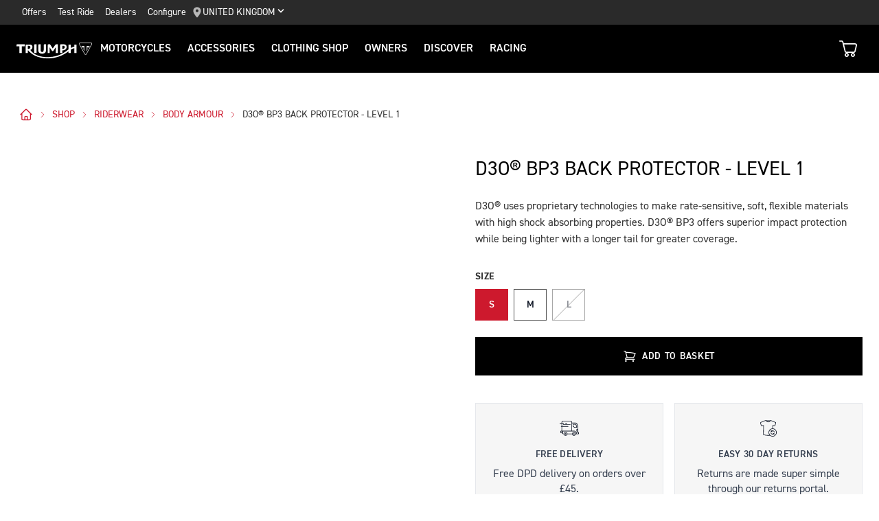

--- FILE ---
content_type: text/html; charset=utf-8
request_url: https://www.triumphmotorcycles.co.uk/shop/clothing/riderwear/body-armour/d3o-bp3-back-protector-level-1-mfns18517
body_size: 67417
content:
<!DOCTYPE html><html lang="en-GB" class="notranslate triumph-commerce-html" translate="no"><head><meta charSet="utf-8"/><meta name="viewport" content="width=device-width, initial-scale=1"/><link rel="preload" as="image" href="https://www.triumphmotorcycles.co.uk/media-library/images/central%20marketing%20team/icons%20and%20cta%20pngs/pin%20icon-01.svg"/><link rel="preload" as="image" href="https://www.triumphmotorcycles.co.uk/media-library/misc/misc-images/logo.svg?la=en-GB&amp;hash=19A1C4BBCA4A93E6202DB71659F1C34B2C74D6ED"/><link rel="preload" as="image" href="https://www.triumphmotorcycles.co.uk/_images/Basket-Empty.svg"/><link rel="preload" as="image" imageSrcSet="https://media.triumphmotorcycles.co.uk/image/upload/t_/c_limit,w_384/f_auto/q_auto:eco/v1696326650/ruhqwzzf6jnr0bsnpof0?_a=BAVAZGDW0 384w, https://media.triumphmotorcycles.co.uk/image/upload/t_/c_limit,w_640/f_auto/q_auto:eco/v1696326650/ruhqwzzf6jnr0bsnpof0?_a=BAVAZGDW0 640w, https://media.triumphmotorcycles.co.uk/image/upload/t_/c_limit,w_750/f_auto/q_auto:eco/v1696326650/ruhqwzzf6jnr0bsnpof0?_a=BAVAZGDW0 750w, https://media.triumphmotorcycles.co.uk/image/upload/t_/c_limit,w_828/f_auto/q_auto:eco/v1696326650/ruhqwzzf6jnr0bsnpof0?_a=BAVAZGDW0 828w, https://media.triumphmotorcycles.co.uk/image/upload/t_/c_limit,w_1080/f_auto/q_auto:eco/v1696326650/ruhqwzzf6jnr0bsnpof0?_a=BAVAZGDW0 1080w, https://media.triumphmotorcycles.co.uk/image/upload/t_/c_limit,w_1200/f_auto/q_auto:eco/v1696326650/ruhqwzzf6jnr0bsnpof0?_a=BAVAZGDW0 1200w, https://media.triumphmotorcycles.co.uk/image/upload/t_/c_limit,w_1920/f_auto/q_auto:eco/v1696326650/ruhqwzzf6jnr0bsnpof0?_a=BAVAZGDW0 1920w, https://media.triumphmotorcycles.co.uk/image/upload/t_/c_limit,w_2048/f_auto/q_auto:eco/v1696326650/ruhqwzzf6jnr0bsnpof0?_a=BAVAZGDW0 2048w, https://media.triumphmotorcycles.co.uk/image/upload/t_/c_limit,w_3840/f_auto/q_auto:eco/v1696326650/ruhqwzzf6jnr0bsnpof0?_a=BAVAZGDW0 3840w" imageSizes="50vw" fetchPriority="high"/><link rel="preload" as="image" imageSrcSet="https://media.triumphmotorcycles.co.uk/image/upload/t_/c_limit,w_384/f_auto/q_auto:eco/v1695380662/f9oe9ahzwo8ugmdyjvrc?_a=BAVAZGDW0 384w, https://media.triumphmotorcycles.co.uk/image/upload/t_/c_limit,w_640/f_auto/q_auto:eco/v1695380662/f9oe9ahzwo8ugmdyjvrc?_a=BAVAZGDW0 640w, https://media.triumphmotorcycles.co.uk/image/upload/t_/c_limit,w_750/f_auto/q_auto:eco/v1695380662/f9oe9ahzwo8ugmdyjvrc?_a=BAVAZGDW0 750w, https://media.triumphmotorcycles.co.uk/image/upload/t_/c_limit,w_828/f_auto/q_auto:eco/v1695380662/f9oe9ahzwo8ugmdyjvrc?_a=BAVAZGDW0 828w, https://media.triumphmotorcycles.co.uk/image/upload/t_/c_limit,w_1080/f_auto/q_auto:eco/v1695380662/f9oe9ahzwo8ugmdyjvrc?_a=BAVAZGDW0 1080w, https://media.triumphmotorcycles.co.uk/image/upload/t_/c_limit,w_1200/f_auto/q_auto:eco/v1695380662/f9oe9ahzwo8ugmdyjvrc?_a=BAVAZGDW0 1200w, https://media.triumphmotorcycles.co.uk/image/upload/t_/c_limit,w_1920/f_auto/q_auto:eco/v1695380662/f9oe9ahzwo8ugmdyjvrc?_a=BAVAZGDW0 1920w, https://media.triumphmotorcycles.co.uk/image/upload/t_/c_limit,w_2048/f_auto/q_auto:eco/v1695380662/f9oe9ahzwo8ugmdyjvrc?_a=BAVAZGDW0 2048w, https://media.triumphmotorcycles.co.uk/image/upload/t_/c_limit,w_3840/f_auto/q_auto:eco/v1695380662/f9oe9ahzwo8ugmdyjvrc?_a=BAVAZGDW0 3840w" imageSizes="50vw"/><link rel="preload" as="image" imageSrcSet="https://media.triumphmotorcycles.co.uk/image/upload/t_/c_limit,w_384/f_auto/q_auto:eco/v1695380674/pz7an22gwavnczanf6l9?_a=BAVAZGDW0 384w, https://media.triumphmotorcycles.co.uk/image/upload/t_/c_limit,w_640/f_auto/q_auto:eco/v1695380674/pz7an22gwavnczanf6l9?_a=BAVAZGDW0 640w, https://media.triumphmotorcycles.co.uk/image/upload/t_/c_limit,w_750/f_auto/q_auto:eco/v1695380674/pz7an22gwavnczanf6l9?_a=BAVAZGDW0 750w, https://media.triumphmotorcycles.co.uk/image/upload/t_/c_limit,w_828/f_auto/q_auto:eco/v1695380674/pz7an22gwavnczanf6l9?_a=BAVAZGDW0 828w, https://media.triumphmotorcycles.co.uk/image/upload/t_/c_limit,w_1080/f_auto/q_auto:eco/v1695380674/pz7an22gwavnczanf6l9?_a=BAVAZGDW0 1080w, https://media.triumphmotorcycles.co.uk/image/upload/t_/c_limit,w_1200/f_auto/q_auto:eco/v1695380674/pz7an22gwavnczanf6l9?_a=BAVAZGDW0 1200w, https://media.triumphmotorcycles.co.uk/image/upload/t_/c_limit,w_1920/f_auto/q_auto:eco/v1695380674/pz7an22gwavnczanf6l9?_a=BAVAZGDW0 1920w, https://media.triumphmotorcycles.co.uk/image/upload/t_/c_limit,w_2048/f_auto/q_auto:eco/v1695380674/pz7an22gwavnczanf6l9?_a=BAVAZGDW0 2048w, https://media.triumphmotorcycles.co.uk/image/upload/t_/c_limit,w_3840/f_auto/q_auto:eco/v1695380674/pz7an22gwavnczanf6l9?_a=BAVAZGDW0 3840w" imageSizes="50vw"/><link rel="preload" as="image" imageSrcSet="https://media.triumphmotorcycles.co.uk/image/upload/t_/c_limit,w_384/f_auto/q_auto:eco/v1695380692/knrylqcqheqkgnekyffh?_a=BAVAZGDW0 384w, https://media.triumphmotorcycles.co.uk/image/upload/t_/c_limit,w_640/f_auto/q_auto:eco/v1695380692/knrylqcqheqkgnekyffh?_a=BAVAZGDW0 640w, https://media.triumphmotorcycles.co.uk/image/upload/t_/c_limit,w_750/f_auto/q_auto:eco/v1695380692/knrylqcqheqkgnekyffh?_a=BAVAZGDW0 750w, https://media.triumphmotorcycles.co.uk/image/upload/t_/c_limit,w_828/f_auto/q_auto:eco/v1695380692/knrylqcqheqkgnekyffh?_a=BAVAZGDW0 828w, https://media.triumphmotorcycles.co.uk/image/upload/t_/c_limit,w_1080/f_auto/q_auto:eco/v1695380692/knrylqcqheqkgnekyffh?_a=BAVAZGDW0 1080w, https://media.triumphmotorcycles.co.uk/image/upload/t_/c_limit,w_1200/f_auto/q_auto:eco/v1695380692/knrylqcqheqkgnekyffh?_a=BAVAZGDW0 1200w, https://media.triumphmotorcycles.co.uk/image/upload/t_/c_limit,w_1920/f_auto/q_auto:eco/v1695380692/knrylqcqheqkgnekyffh?_a=BAVAZGDW0 1920w, https://media.triumphmotorcycles.co.uk/image/upload/t_/c_limit,w_2048/f_auto/q_auto:eco/v1695380692/knrylqcqheqkgnekyffh?_a=BAVAZGDW0 2048w, https://media.triumphmotorcycles.co.uk/image/upload/t_/c_limit,w_3840/f_auto/q_auto:eco/v1695380692/knrylqcqheqkgnekyffh?_a=BAVAZGDW0 3840w" imageSizes="50vw"/><link rel="preload" as="image" href="/shop/clothing/_next/static/media/delivery-icon.0bf335b5.svg"/><link rel="preload" as="image" href="/shop/clothing/_next/static/media/return-icon.fb08265b.svg"/><link rel="preload" as="image" href="/shop/clothing/_next/static/media/icon-shipping-simple.684e340e.svg"/><link rel="stylesheet" href="/shop/clothing/_next/static/css/c349a97918a62519.css" data-precedence="next"/><link rel="stylesheet" href="/shop/clothing/_next/static/css/0fc386888b037277.css" data-precedence="next"/><link rel="stylesheet" href="/shop/clothing/_next/static/css/e1f4dfc98418bcb6.css" data-precedence="next"/><link rel="preload" as="script" fetchPriority="low" href="/shop/clothing/_next/static/chunks/webpack-8c387010252019f3.js"/><script src="/shop/clothing/_next/static/chunks/1dd3208c-d0278d1f62c6d443.js" async=""></script><script src="/shop/clothing/_next/static/chunks/528-3533d05107784a44.js" async=""></script><script src="/shop/clothing/_next/static/chunks/main-app-302ff26dc69a5d4b.js" async=""></script><script src="/shop/clothing/_next/static/chunks/eff3808b-044993395a3b68dc.js" async=""></script><script src="/shop/clothing/_next/static/chunks/7d384bb9-0c6aa1bc75389534.js" async=""></script><script src="/shop/clothing/_next/static/chunks/8cb2674e-2abd20508fd703c8.js" async=""></script><script src="/shop/clothing/_next/static/chunks/25c8a87d-ce3e8140c56eed9e.js" async=""></script><script src="/shop/clothing/_next/static/chunks/139-4cd458371b990aa7.js" async=""></script><script src="/shop/clothing/_next/static/chunks/363-7ede64ef9a6f9a8d.js" async=""></script><script src="/shop/clothing/_next/static/chunks/439-b4afaa0f386e84f1.js" async=""></script><script src="/shop/clothing/_next/static/chunks/714-cf86d072b7df6468.js" async=""></script><script src="/shop/clothing/_next/static/chunks/app/%5Blocale%5D/not-found-75eb1c2977de1f71.js" async=""></script><script src="/shop/clothing/_next/static/chunks/d0ee01ad-16bde369f377f91a.js" async=""></script><script src="/shop/clothing/_next/static/chunks/921-9b4daa9bb8d3e4a2.js" async=""></script><script src="/shop/clothing/_next/static/chunks/app/layout-ca88e4dcd8e8a5ad.js" async=""></script><link rel="preload" href="https://cdn-ukwest.onetrust.com/scripttemplates/otSDKStub.js" as="script"/><link rel="preload" href="https://www.paypal.com/sdk/js?client-id=AXeVMxgOM3Jzlu-qlQ0wqKKC51wb5uwE0t0O00OM4vU-zSil10UdOa-D9NsGqEWTdMWNOiabX0d8zKpH&amp;currency=GBP&amp;components=messages" as="script"/><link rel="preload" as="image" href="/shop/clothing/_next/static/media/icon-warranty-simple.9964aa50.svg"/><link rel="preload" as="image" href="/shop/clothing/_next/static/media/icon-exchange-simple.b819b887.svg"/><meta name="theme-color" content="#000000"/><title>D3O® BP3 Back Protector | Level 1 | Motorcycle Clothing</title><meta name="description" content="D3O® BP3 Back Protector - Level 1 fits most back protector pockets in motorcycle jackets. Soft and flexible, but upon impact absorbs and spreads energy providing maximum protection and comfort."/><meta name="robots" content="index, follow"/><meta name="google" content="notranslate"/><link rel="canonical" href="https://www.triumphmotorcycles.co.uk/shop/clothing/riderwear/body-armour/d3o-bp3-back-protector-level-1-mfns18517"/><meta name="apple-mobile-web-app-capable" content="yes"/><meta name="apple-mobile-web-app-status-bar-style" content="black"/><meta property="og:title" content="D3O® BP3 Back Protector | Level 1 | Motorcycle Clothing"/><meta property="og:description" content="D3O® BP3 Back Protector - Level 1 fits most back protector pockets in motorcycle jackets. Soft and flexible, but upon impact absorbs and spreads energy providing maximum protection and comfort."/><meta property="og:url" content="https://www.triumphmotorcycles.co.uk/shop/clothing/riderwear/body-armour/d3o-bp3-back-protector-level-1-mfns18517"/><meta property="og:site_name" content="Triumph Motorcycles"/><meta property="og:locale" content="en-GB"/><meta property="og:image" content="http://media.triumphmotorcycles.co.uk/image/upload/v1696326650/ruhqwzzf6jnr0bsnpof0.png"/><meta property="og:type" content="website"/><meta name="twitter:card" content="summary_large_image"/><meta name="twitter:site" content="@OfficialTriumph"/><meta name="twitter:title" content="D3O® BP3 Back Protector | Level 1 | Motorcycle Clothing"/><meta name="twitter:description" content="D3O® BP3 Back Protector - Level 1 fits most back protector pockets in motorcycle jackets. Soft and flexible, but upon impact absorbs and spreads energy providing maximum protection and comfort."/><meta name="twitter:image" content="http://media.triumphmotorcycles.co.uk/image/upload/v1696326650/ruhqwzzf6jnr0bsnpof0.png"/><link rel="icon" href="/favicon.ico"/><link rel="stylesheet" href="https://www.triumphmotorcycles.co.uk/_styles/styles.css"/><script src="/shop/clothing/_next/static/chunks/polyfills-42372ed130431b0a.js" noModule=""></script></head><body id="triumph-commerce-html"><header style="position:fixed;margin-top:0;top:0" class="header header-custom-scroll" id="header" role="banner" itemScope="" itemType="http://schema.org/WPHeader"><div class="header__upper"><nav class="header__secondary-nav header__secondary-nav--upper"><a href="/latest-offers" class="header__secondary-nav-link" title="Offers">Offers</a><a href="/forms/test-ride" class="header__secondary-nav-link" title="Test Ride">Test Ride</a><a href="/dealers/dealer-search" class="header__secondary-nav-link" title="Dealers">Dealers</a><a href="/configure" class="header__secondary-nav-link" title="Configure">Configure</a></nav><button type="button" class="header__country-picker header__country-picker--upper" data-navigation-target="country-picker" data-item-countryselectorid="1c03be0a-1c0d-4508-b375-fd7f990c5bf1"><img src="https://www.triumphmotorcycles.co.uk/media-library/images/central%20marketing%20team/icons%20and%20cta%20pngs/pin%20icon-01.svg" alt="Geo pin logo"/><span>United Kingdom</span><span class="icon icon--chevron-down-2"></span></button></div><div class="header__main" data-navigation-version="2"><div class="header__left"><button type="button" class="header__mobile-menu" aria-label="Toggle Navigation" data-navigation-target="mobile-menu"><div><span></span><span></span><span></span><span></span></div></button><h3 class="header__home"><a href="/" aria-label="Triumph Home"><img src="https://www.triumphmotorcycles.co.uk/media-library/misc/misc-images/logo.svg?la=en-GB&amp;hash=19A1C4BBCA4A93E6202DB71659F1C34B2C74D6ED" alt="Triumph Logo"/></a></h3><nav class="header__primary-nav"><a class="header__primary-nav-link" data-navigation-target="primary-navigation" data-item-id="e7a07942-4591-4171-9118-543076cb3c8f" data-item-has-children="true" tabindex="0">Motorcycles</a><a href="/configure" class="header__primary-nav-link" data-navigation-target="primary-navigation" data-item-id="f13a0bd3-1aa2-427c-99b7-862499e9cbad" data-item-has-children="true" tabindex="0">Accessories</a><a href="/shop" class="header__primary-nav-link" data-navigation-target="primary-navigation" data-item-id="4be6bace-49f7-47d0-92f8-f1ead2f25ab8" data-item-has-children="true" tabindex="0">Clothing Shop</a><a href="/owners/total-care" class="header__primary-nav-link" data-navigation-target="primary-navigation" data-item-id="da2b0ceb-467c-4c2f-a48b-780b187ec918" data-item-has-children="true" tabindex="0">Owners</a><a href="/for-the-ride" class="header__primary-nav-link" data-navigation-target="primary-navigation" data-item-id="e5b7f530-18d7-4cd4-9192-de4fe13bb367" data-item-has-children="true" tabindex="0">DISCOVER</a><a href="/for-the-ride/racing" class="header__primary-nav-link" data-navigation-target="primary-navigation" data-item-id="cfd341da-23f3-47fb-a503-bb4c947a648f" data-item-has-children="true" tabindex="0">RACING</a></nav></div><div class="header__center"><h3 class="header__mobile-home"><a href="/" aria-label="Triumph Home"><img src="https://www.triumphmotorcycles.co.uk/media-library/misc/misc-images/logo.svg?la=en-GB&amp;hash=19A1C4BBCA4A93E6202DB71659F1C34B2C74D6ED" alt="Triumph Logo"/></a></h3></div><div class="header__right"><div class="header__secondary-nav header__secondary-nav--main"><a href="/latest-offers" class="header__secondary-nav-link" title="Offers">Offers</a><a href="/forms/test-ride" class="header__secondary-nav-link" title="Test Ride">Test Ride</a><a href="/dealers/dealer-search" class="header__secondary-nav-link" title="Dealers">Dealers</a><a href="/configure" class="header__secondary-nav-link" title="Configure">Configure</a></div><div class="header__basket" data-navigation-target="header-basket"><a href="/shop/checkout"><img src="https://www.triumphmotorcycles.co.uk/_images/Basket-Empty.svg" alt="Basket"/><span data-navigation-target="header-basket-count" class="hidden header__basket-count"></span></a></div><button type="button" class="header__country-picker header__country-picker--main" data-navigation-target="country-picker" data-item-countryselectorid="1c03be0a-1c0d-4508-b375-fd7f990c5bf1"><img src="https://www.triumphmotorcycles.co.uk/media-library/images/central%20marketing%20team/icons%20and%20cta%20pngs/pin%20icon-01.svg" alt="Geo pin logo"/><span>United Kingdom</span><span class="icon icon--chevron-down-2"></span></button></div></div><div id="navigation-root"></div><div class="header-basket" data-basket-items="0" data-parts-count="0" data-clothing-count="0"></div></header><main class="triumph-commerce triumph-website"><script type="application/ld+json">{"@context":"https://schema.org","@type":"BreadcrumbList","itemListElement":[{"@type":"ListItem","position":0,"item":{"@id":"https://www.triumphmotorcycles.co.uk/","name":"home"}},{"@type":"ListItem","position":1,"item":{"@id":"https://www.triumphmotorcycles.co.uk/shop","name":"shop"}},{"@type":"ListItem","position":2,"item":{"@id":"https://www.triumphmotorcycles.co.uk/shop/clothing/riderwear","name":"riderwear"}},{"@type":"ListItem","position":3,"item":{"@id":"https://www.triumphmotorcycles.co.uk/shop/clothing/riderwear/body-armour","name":"body armour"}},{"@type":"ListItem","position":4,"item":{"@id":"https://www.triumphmotorcycles.co.uk/shop/clothing/riderwear/body-armour/d3o-bp3-back-protector-level-1-mfns18517","name":"D3O® BP3 Back Protector - Level 1"}}]}</script><script type="application/ld+json">{"@context":"https://schema.org","@type":"Product","sku":"MFNS18517","description":"D3O® uses proprietary technologies to make rate-sensitive, soft, flexible materials with high shock absorbing properties. D3O® BP3 offers superior impact protection while being lighter with a longer tail for greater coverage. ","color":"Orange","material":"D3O®","category":"Body Armour","image":["http://media.triumphmotorcycles.co.uk/image/upload/v1695380705/istpcovdxddcbhbqyeps.png","http://media.triumphmotorcycles.co.uk/image/upload/v1696326650/ruhqwzzf6jnr0bsnpof0.png","http://media.triumphmotorcycles.co.uk/image/upload/v1695380662/f9oe9ahzwo8ugmdyjvrc.png","http://media.triumphmotorcycles.co.uk/image/upload/v1695380674/pz7an22gwavnczanf6l9.png","http://media.triumphmotorcycles.co.uk/image/upload/v1695380692/knrylqcqheqkgnekyffh.png"],"brand":{"@type":"Brand","name":"D3O®"},"manufacturer":{"@type":"Organization","name":"D3O®","logo":{"@type":"ImageObject","url":"https://images.triumphmotorcycles.co.uk/img/triumph_logo.svg"}},"offers":[{"price":39,"priceCurrency":"GBP","availability":"https://schema.org/InStock","@type":"Offer"}],"name":"D3O® BP3 Back Protector - Level 1"}</script><div class="triumph-website-productlistordetailspage"><div class="relative bg-canvas md:pb-6"><section class="mx-auto max-w-[1580px] sm:px-4 lg:px-6 p-8 !pb-0 md:!pb-8"><nav><ul class="my-2 text-base flex flex-wrap items-center pl-1 md:mt-4 md:pb-2 xl:mt-0 list-disc list-none !ml-0 my-0" aria-label="breadcrumbs"><li class="my-2 before:!content-none pl-0 text-base tracking-normal mr-2 !text-sm uppercase !my-1" aria-label="home"><a href="/" target="_self" rel="noreferrer" aria-label="l" class="flex items-center text-xs md:text-sm inline-block"><svg xmlns="http://www.w3.org/2000/svg" fill="none" viewBox="0 0 24 24" stroke-width="1.5" stroke="currentColor" class="w-4 h-4 md:w-5 md:h-5"><path stroke-linecap="round" stroke-linejoin="round" d="M2.25 12l8.954-8.955c.44-.439 1.152-.439 1.591 0L21.75 12M4.5 9.75v10.125c0 .621.504 1.125 1.125 1.125H9.75v-4.875c0-.621.504-1.125 1.125-1.125h2.25c.621 0 1.125.504 1.125 1.125V21h4.125c.621 0 1.125-.504 1.125-1.125V9.75M8.25 21h8.25"></path></svg><div><svg xmlns="http://www.w3.org/2000/svg" fill="none" viewBox="0 0 24 24" stroke-width="1.5" stroke="currentColor" class="w-3 h-3 ml-2"><path stroke-linecap="round" stroke-linejoin="round" d="M8.25 4.5l7.5 7.5-7.5 7.5"></path></svg></div></a></li><li class="my-2 before:!content-none pl-0 text-base tracking-normal mr-2 !text-sm uppercase !my-1" aria-label="shop"><a href="/shop" target="_self" rel="noreferrer" class="flex items-center text-sm inline-block">shop<div><svg xmlns="http://www.w3.org/2000/svg" fill="none" viewBox="0 0 24 24" stroke-width="1.5" stroke="currentColor" class="w-3 h-3 ml-2"><path stroke-linecap="round" stroke-linejoin="round" d="M8.25 4.5l7.5 7.5-7.5 7.5"></path></svg></div></a></li><li class="my-2 before:!content-none pl-0 text-base tracking-normal mr-2 !text-sm uppercase !my-1" aria-label="riderwear"><a class="flex items-center text-sm inline-block" href="/shop/clothing/riderwear">riderwear<div><svg xmlns="http://www.w3.org/2000/svg" fill="none" viewBox="0 0 24 24" stroke-width="1.5" stroke="currentColor" class="w-3 h-3 ml-2"><path stroke-linecap="round" stroke-linejoin="round" d="M8.25 4.5l7.5 7.5-7.5 7.5"></path></svg></div></a></li><li class="my-2 before:!content-none pl-0 text-base tracking-normal mr-2 !text-sm uppercase !my-1" aria-label="body armour"><a class="flex items-center text-sm inline-block" href="/shop/clothing/riderwear/body-armour">body armour<div><svg xmlns="http://www.w3.org/2000/svg" fill="none" viewBox="0 0 24 24" stroke-width="1.5" stroke="currentColor" class="w-3 h-3 ml-2"><path stroke-linecap="round" stroke-linejoin="round" d="M8.25 4.5l7.5 7.5-7.5 7.5"></path></svg></div></a></li><li class="my-2 before:!content-none pl-0 text-base tracking-normal mr-2 !text-sm uppercase !my-1" aria-label="D3O® BP3 Back Protector - Level 1"><p class="text-base my-2 text cursor-default !my-0 text-sm">D3O® BP3 Back Protector - Level 1</p></li></ul></nav><div class="md:grid md:grid-cols-2 md:items-start md:gap-10"><div><h2 class="sr-only">Images</h2><div class="hidden grid-cols-1 md:grid md:grid-cols-2 md:gap-8"><img alt="" fetchPriority="high" loading="eager" width="700" height="900" decoding="async" data-nimg="1" class="md:col-span-2 object-contain w-full h-full" style="color:transparent" sizes="50vw" srcSet="https://media.triumphmotorcycles.co.uk/image/upload/t_/c_limit,w_384/f_auto/q_auto:eco/v1696326650/ruhqwzzf6jnr0bsnpof0?_a=BAVAZGDW0 384w, https://media.triumphmotorcycles.co.uk/image/upload/t_/c_limit,w_640/f_auto/q_auto:eco/v1696326650/ruhqwzzf6jnr0bsnpof0?_a=BAVAZGDW0 640w, https://media.triumphmotorcycles.co.uk/image/upload/t_/c_limit,w_750/f_auto/q_auto:eco/v1696326650/ruhqwzzf6jnr0bsnpof0?_a=BAVAZGDW0 750w, https://media.triumphmotorcycles.co.uk/image/upload/t_/c_limit,w_828/f_auto/q_auto:eco/v1696326650/ruhqwzzf6jnr0bsnpof0?_a=BAVAZGDW0 828w, https://media.triumphmotorcycles.co.uk/image/upload/t_/c_limit,w_1080/f_auto/q_auto:eco/v1696326650/ruhqwzzf6jnr0bsnpof0?_a=BAVAZGDW0 1080w, https://media.triumphmotorcycles.co.uk/image/upload/t_/c_limit,w_1200/f_auto/q_auto:eco/v1696326650/ruhqwzzf6jnr0bsnpof0?_a=BAVAZGDW0 1200w, https://media.triumphmotorcycles.co.uk/image/upload/t_/c_limit,w_1920/f_auto/q_auto:eco/v1696326650/ruhqwzzf6jnr0bsnpof0?_a=BAVAZGDW0 1920w, https://media.triumphmotorcycles.co.uk/image/upload/t_/c_limit,w_2048/f_auto/q_auto:eco/v1696326650/ruhqwzzf6jnr0bsnpof0?_a=BAVAZGDW0 2048w, https://media.triumphmotorcycles.co.uk/image/upload/t_/c_limit,w_3840/f_auto/q_auto:eco/v1696326650/ruhqwzzf6jnr0bsnpof0?_a=BAVAZGDW0 3840w" src="https://media.triumphmotorcycles.co.uk/image/upload/t_/c_limit,w_3840/f_auto/q_auto:eco/v1696326650/ruhqwzzf6jnr0bsnpof0?_a=BAVAZGDW0"/><img alt="" loading="eager" width="700" height="900" decoding="async" data-nimg="1" class="hidden md:block object-contain w-full h-full" style="color:transparent" sizes="50vw" srcSet="https://media.triumphmotorcycles.co.uk/image/upload/t_/c_limit,w_384/f_auto/q_auto:eco/v1695380662/f9oe9ahzwo8ugmdyjvrc?_a=BAVAZGDW0 384w, https://media.triumphmotorcycles.co.uk/image/upload/t_/c_limit,w_640/f_auto/q_auto:eco/v1695380662/f9oe9ahzwo8ugmdyjvrc?_a=BAVAZGDW0 640w, https://media.triumphmotorcycles.co.uk/image/upload/t_/c_limit,w_750/f_auto/q_auto:eco/v1695380662/f9oe9ahzwo8ugmdyjvrc?_a=BAVAZGDW0 750w, https://media.triumphmotorcycles.co.uk/image/upload/t_/c_limit,w_828/f_auto/q_auto:eco/v1695380662/f9oe9ahzwo8ugmdyjvrc?_a=BAVAZGDW0 828w, https://media.triumphmotorcycles.co.uk/image/upload/t_/c_limit,w_1080/f_auto/q_auto:eco/v1695380662/f9oe9ahzwo8ugmdyjvrc?_a=BAVAZGDW0 1080w, https://media.triumphmotorcycles.co.uk/image/upload/t_/c_limit,w_1200/f_auto/q_auto:eco/v1695380662/f9oe9ahzwo8ugmdyjvrc?_a=BAVAZGDW0 1200w, https://media.triumphmotorcycles.co.uk/image/upload/t_/c_limit,w_1920/f_auto/q_auto:eco/v1695380662/f9oe9ahzwo8ugmdyjvrc?_a=BAVAZGDW0 1920w, https://media.triumphmotorcycles.co.uk/image/upload/t_/c_limit,w_2048/f_auto/q_auto:eco/v1695380662/f9oe9ahzwo8ugmdyjvrc?_a=BAVAZGDW0 2048w, https://media.triumphmotorcycles.co.uk/image/upload/t_/c_limit,w_3840/f_auto/q_auto:eco/v1695380662/f9oe9ahzwo8ugmdyjvrc?_a=BAVAZGDW0 3840w" src="https://media.triumphmotorcycles.co.uk/image/upload/t_/c_limit,w_3840/f_auto/q_auto:eco/v1695380662/f9oe9ahzwo8ugmdyjvrc?_a=BAVAZGDW0"/><img alt="" loading="eager" width="700" height="900" decoding="async" data-nimg="1" class="hidden md:block object-contain w-full h-full" style="color:transparent" sizes="50vw" srcSet="https://media.triumphmotorcycles.co.uk/image/upload/t_/c_limit,w_384/f_auto/q_auto:eco/v1695380674/pz7an22gwavnczanf6l9?_a=BAVAZGDW0 384w, https://media.triumphmotorcycles.co.uk/image/upload/t_/c_limit,w_640/f_auto/q_auto:eco/v1695380674/pz7an22gwavnczanf6l9?_a=BAVAZGDW0 640w, https://media.triumphmotorcycles.co.uk/image/upload/t_/c_limit,w_750/f_auto/q_auto:eco/v1695380674/pz7an22gwavnczanf6l9?_a=BAVAZGDW0 750w, https://media.triumphmotorcycles.co.uk/image/upload/t_/c_limit,w_828/f_auto/q_auto:eco/v1695380674/pz7an22gwavnczanf6l9?_a=BAVAZGDW0 828w, https://media.triumphmotorcycles.co.uk/image/upload/t_/c_limit,w_1080/f_auto/q_auto:eco/v1695380674/pz7an22gwavnczanf6l9?_a=BAVAZGDW0 1080w, https://media.triumphmotorcycles.co.uk/image/upload/t_/c_limit,w_1200/f_auto/q_auto:eco/v1695380674/pz7an22gwavnczanf6l9?_a=BAVAZGDW0 1200w, https://media.triumphmotorcycles.co.uk/image/upload/t_/c_limit,w_1920/f_auto/q_auto:eco/v1695380674/pz7an22gwavnczanf6l9?_a=BAVAZGDW0 1920w, https://media.triumphmotorcycles.co.uk/image/upload/t_/c_limit,w_2048/f_auto/q_auto:eco/v1695380674/pz7an22gwavnczanf6l9?_a=BAVAZGDW0 2048w, https://media.triumphmotorcycles.co.uk/image/upload/t_/c_limit,w_3840/f_auto/q_auto:eco/v1695380674/pz7an22gwavnczanf6l9?_a=BAVAZGDW0 3840w" src="https://media.triumphmotorcycles.co.uk/image/upload/t_/c_limit,w_3840/f_auto/q_auto:eco/v1695380674/pz7an22gwavnczanf6l9?_a=BAVAZGDW0"/><img alt="" loading="eager" width="700" height="900" decoding="async" data-nimg="1" class="md:col-span-2 object-contain w-full h-full" style="color:transparent" sizes="50vw" srcSet="https://media.triumphmotorcycles.co.uk/image/upload/t_/c_limit,w_384/f_auto/q_auto:eco/v1695380692/knrylqcqheqkgnekyffh?_a=BAVAZGDW0 384w, https://media.triumphmotorcycles.co.uk/image/upload/t_/c_limit,w_640/f_auto/q_auto:eco/v1695380692/knrylqcqheqkgnekyffh?_a=BAVAZGDW0 640w, https://media.triumphmotorcycles.co.uk/image/upload/t_/c_limit,w_750/f_auto/q_auto:eco/v1695380692/knrylqcqheqkgnekyffh?_a=BAVAZGDW0 750w, https://media.triumphmotorcycles.co.uk/image/upload/t_/c_limit,w_828/f_auto/q_auto:eco/v1695380692/knrylqcqheqkgnekyffh?_a=BAVAZGDW0 828w, https://media.triumphmotorcycles.co.uk/image/upload/t_/c_limit,w_1080/f_auto/q_auto:eco/v1695380692/knrylqcqheqkgnekyffh?_a=BAVAZGDW0 1080w, https://media.triumphmotorcycles.co.uk/image/upload/t_/c_limit,w_1200/f_auto/q_auto:eco/v1695380692/knrylqcqheqkgnekyffh?_a=BAVAZGDW0 1200w, https://media.triumphmotorcycles.co.uk/image/upload/t_/c_limit,w_1920/f_auto/q_auto:eco/v1695380692/knrylqcqheqkgnekyffh?_a=BAVAZGDW0 1920w, https://media.triumphmotorcycles.co.uk/image/upload/t_/c_limit,w_2048/f_auto/q_auto:eco/v1695380692/knrylqcqheqkgnekyffh?_a=BAVAZGDW0 2048w, https://media.triumphmotorcycles.co.uk/image/upload/t_/c_limit,w_3840/f_auto/q_auto:eco/v1695380692/knrylqcqheqkgnekyffh?_a=BAVAZGDW0 3840w" src="https://media.triumphmotorcycles.co.uk/image/upload/t_/c_limit,w_3840/f_auto/q_auto:eco/v1695380692/knrylqcqheqkgnekyffh?_a=BAVAZGDW0"/></div><div class="block overflow-hidden md:hidden"><div class="relative"><div class="swiper"><div class="swiper-wrapper"><div class="swiper-slide"><img alt="" loading="lazy" width="800" height="800" decoding="async" data-nimg="1" class="object-contain w-full h-full" style="color:transparent" sizes="100vw" srcSet="https://media.triumphmotorcycles.co.uk/image/upload/t_/c_limit,w_640/f_auto/q_auto:eco/v1696326650/ruhqwzzf6jnr0bsnpof0?_a=BAVAZGDW0 640w, https://media.triumphmotorcycles.co.uk/image/upload/t_/c_limit,w_750/f_auto/q_auto:eco/v1696326650/ruhqwzzf6jnr0bsnpof0?_a=BAVAZGDW0 750w, https://media.triumphmotorcycles.co.uk/image/upload/t_/c_limit,w_828/f_auto/q_auto:eco/v1696326650/ruhqwzzf6jnr0bsnpof0?_a=BAVAZGDW0 828w, https://media.triumphmotorcycles.co.uk/image/upload/t_/c_limit,w_1080/f_auto/q_auto:eco/v1696326650/ruhqwzzf6jnr0bsnpof0?_a=BAVAZGDW0 1080w, https://media.triumphmotorcycles.co.uk/image/upload/t_/c_limit,w_1200/f_auto/q_auto:eco/v1696326650/ruhqwzzf6jnr0bsnpof0?_a=BAVAZGDW0 1200w, https://media.triumphmotorcycles.co.uk/image/upload/t_/c_limit,w_1920/f_auto/q_auto:eco/v1696326650/ruhqwzzf6jnr0bsnpof0?_a=BAVAZGDW0 1920w, https://media.triumphmotorcycles.co.uk/image/upload/t_/c_limit,w_2048/f_auto/q_auto:eco/v1696326650/ruhqwzzf6jnr0bsnpof0?_a=BAVAZGDW0 2048w, https://media.triumphmotorcycles.co.uk/image/upload/t_/c_limit,w_3840/f_auto/q_auto:eco/v1696326650/ruhqwzzf6jnr0bsnpof0?_a=BAVAZGDW0 3840w" src="https://media.triumphmotorcycles.co.uk/image/upload/t_/c_limit,w_3840/f_auto/q_auto:eco/v1696326650/ruhqwzzf6jnr0bsnpof0?_a=BAVAZGDW0"/></div><div class="swiper-slide"><img alt="" loading="lazy" width="800" height="800" decoding="async" data-nimg="1" class="object-contain w-full h-full" style="color:transparent" sizes="100vw" srcSet="https://media.triumphmotorcycles.co.uk/image/upload/t_/c_limit,w_640/f_auto/q_auto:eco/v1695380662/f9oe9ahzwo8ugmdyjvrc?_a=BAVAZGDW0 640w, https://media.triumphmotorcycles.co.uk/image/upload/t_/c_limit,w_750/f_auto/q_auto:eco/v1695380662/f9oe9ahzwo8ugmdyjvrc?_a=BAVAZGDW0 750w, https://media.triumphmotorcycles.co.uk/image/upload/t_/c_limit,w_828/f_auto/q_auto:eco/v1695380662/f9oe9ahzwo8ugmdyjvrc?_a=BAVAZGDW0 828w, https://media.triumphmotorcycles.co.uk/image/upload/t_/c_limit,w_1080/f_auto/q_auto:eco/v1695380662/f9oe9ahzwo8ugmdyjvrc?_a=BAVAZGDW0 1080w, https://media.triumphmotorcycles.co.uk/image/upload/t_/c_limit,w_1200/f_auto/q_auto:eco/v1695380662/f9oe9ahzwo8ugmdyjvrc?_a=BAVAZGDW0 1200w, https://media.triumphmotorcycles.co.uk/image/upload/t_/c_limit,w_1920/f_auto/q_auto:eco/v1695380662/f9oe9ahzwo8ugmdyjvrc?_a=BAVAZGDW0 1920w, https://media.triumphmotorcycles.co.uk/image/upload/t_/c_limit,w_2048/f_auto/q_auto:eco/v1695380662/f9oe9ahzwo8ugmdyjvrc?_a=BAVAZGDW0 2048w, https://media.triumphmotorcycles.co.uk/image/upload/t_/c_limit,w_3840/f_auto/q_auto:eco/v1695380662/f9oe9ahzwo8ugmdyjvrc?_a=BAVAZGDW0 3840w" src="https://media.triumphmotorcycles.co.uk/image/upload/t_/c_limit,w_3840/f_auto/q_auto:eco/v1695380662/f9oe9ahzwo8ugmdyjvrc?_a=BAVAZGDW0"/></div><div class="swiper-slide"><img alt="" loading="lazy" width="800" height="800" decoding="async" data-nimg="1" class="object-contain w-full h-full" style="color:transparent" sizes="100vw" srcSet="https://media.triumphmotorcycles.co.uk/image/upload/t_/c_limit,w_640/f_auto/q_auto:eco/v1695380674/pz7an22gwavnczanf6l9?_a=BAVAZGDW0 640w, https://media.triumphmotorcycles.co.uk/image/upload/t_/c_limit,w_750/f_auto/q_auto:eco/v1695380674/pz7an22gwavnczanf6l9?_a=BAVAZGDW0 750w, https://media.triumphmotorcycles.co.uk/image/upload/t_/c_limit,w_828/f_auto/q_auto:eco/v1695380674/pz7an22gwavnczanf6l9?_a=BAVAZGDW0 828w, https://media.triumphmotorcycles.co.uk/image/upload/t_/c_limit,w_1080/f_auto/q_auto:eco/v1695380674/pz7an22gwavnczanf6l9?_a=BAVAZGDW0 1080w, https://media.triumphmotorcycles.co.uk/image/upload/t_/c_limit,w_1200/f_auto/q_auto:eco/v1695380674/pz7an22gwavnczanf6l9?_a=BAVAZGDW0 1200w, https://media.triumphmotorcycles.co.uk/image/upload/t_/c_limit,w_1920/f_auto/q_auto:eco/v1695380674/pz7an22gwavnczanf6l9?_a=BAVAZGDW0 1920w, https://media.triumphmotorcycles.co.uk/image/upload/t_/c_limit,w_2048/f_auto/q_auto:eco/v1695380674/pz7an22gwavnczanf6l9?_a=BAVAZGDW0 2048w, https://media.triumphmotorcycles.co.uk/image/upload/t_/c_limit,w_3840/f_auto/q_auto:eco/v1695380674/pz7an22gwavnczanf6l9?_a=BAVAZGDW0 3840w" src="https://media.triumphmotorcycles.co.uk/image/upload/t_/c_limit,w_3840/f_auto/q_auto:eco/v1695380674/pz7an22gwavnczanf6l9?_a=BAVAZGDW0"/></div><div class="swiper-slide"><img alt="" loading="lazy" width="800" height="800" decoding="async" data-nimg="1" class="object-contain w-full h-full" style="color:transparent" sizes="100vw" srcSet="https://media.triumphmotorcycles.co.uk/image/upload/t_/c_limit,w_640/f_auto/q_auto:eco/v1695380692/knrylqcqheqkgnekyffh?_a=BAVAZGDW0 640w, https://media.triumphmotorcycles.co.uk/image/upload/t_/c_limit,w_750/f_auto/q_auto:eco/v1695380692/knrylqcqheqkgnekyffh?_a=BAVAZGDW0 750w, https://media.triumphmotorcycles.co.uk/image/upload/t_/c_limit,w_828/f_auto/q_auto:eco/v1695380692/knrylqcqheqkgnekyffh?_a=BAVAZGDW0 828w, https://media.triumphmotorcycles.co.uk/image/upload/t_/c_limit,w_1080/f_auto/q_auto:eco/v1695380692/knrylqcqheqkgnekyffh?_a=BAVAZGDW0 1080w, https://media.triumphmotorcycles.co.uk/image/upload/t_/c_limit,w_1200/f_auto/q_auto:eco/v1695380692/knrylqcqheqkgnekyffh?_a=BAVAZGDW0 1200w, https://media.triumphmotorcycles.co.uk/image/upload/t_/c_limit,w_1920/f_auto/q_auto:eco/v1695380692/knrylqcqheqkgnekyffh?_a=BAVAZGDW0 1920w, https://media.triumphmotorcycles.co.uk/image/upload/t_/c_limit,w_2048/f_auto/q_auto:eco/v1695380692/knrylqcqheqkgnekyffh?_a=BAVAZGDW0 2048w, https://media.triumphmotorcycles.co.uk/image/upload/t_/c_limit,w_3840/f_auto/q_auto:eco/v1695380692/knrylqcqheqkgnekyffh?_a=BAVAZGDW0 3840w" src="https://media.triumphmotorcycles.co.uk/image/upload/t_/c_limit,w_3840/f_auto/q_auto:eco/v1695380692/knrylqcqheqkgnekyffh?_a=BAVAZGDW0"/></div></div><div class="swiper-pagination"></div></div><div class="swiper-buttons flex justify-between absolute top-2/4 -mt-4 z-[5] pointer-events-none w-full"><div><button class="flex items-center p-2 sm:p-4 rounded-full justify-center ml-2 pointer-events-auto md:ml-4 bg-ui-primary text-text-secondary hover:bg-dim-ui-primary focus:ring-ui-primary shadow"><svg xmlns="http://www.w3.org/2000/svg" fill="none" viewBox="0 0 24 24" stroke-width="1.5" stroke="white" class="w-4 h-4 stroke-white"><path stroke-linecap="round" stroke-linejoin="round" d="M6.75 15.75L3 12m0 0l3.75-3.75M3 12h18"></path></svg></button></div><div><button class="flex items-center p-2 sm:p-4 rounded-full justify-center mr-2 pointer-events-auto md:mr-4 bg-ui-primary text-text-secondary hover:bg-dim-ui-primary focus:ring-ui-primary shadow"><svg xmlns="http://www.w3.org/2000/svg" fill="none" viewBox="0 0 24 24" stroke-width="1.5" stroke="white" class="w-4 h-4 stroke-white"><path stroke-linecap="round" stroke-linejoin="round" d="M17.25 8.25L21 12m0 0l-3.75 3.75M21 12H3"></path></svg></button></div></div></div></div></div><div class="sticky top-[110px] bg-canvas"><div class="pt-6 pb-0 md:pb-6 mx-auto lg:pl-8 md:pb-0"><div class="items-center justify-between sm:flex"><h1 class="my-2 mr-10 tracking-normal text-black md:text-[29px] text-[24px] md:leading-[36px] leading-[29px] uppercase" id="product_title">D3O® BP3 Back Protector - Level 1</h1><h2 class="my-2 !font-medium text-2xl font-semibold uppercase" id="product_price"><div class="relative whitespace-nowrap"></div></h2></div><div class="mt-4"><h2 class="my-2 sr-only text-sm font-semibold tracking-wide uppercase">Description</h2>D3O® uses proprietary technologies to make rate-sensitive, soft, flexible materials with high shock absorbing properties. D3O® BP3 offers superior impact protection while being lighter with a longer tail for greater coverage.</div><div class="mt-8 lg:col-span-5"><form><div id="product_size-selector" class="mt-8"><div><h2 class="my-2 mb-2 font-medium text-sm font-semibold tracking-wide uppercase">Size</h2><div class="my-2" id="headlessui-radiogroup-:R157ahukvff5kkq:" role="radiogroup"><div class="flex flex-row"><div class="cursor-pointer focus:outline-none border-transparent bg-ui-primary text-white hover:bg-ui-primary min-w-12 cursor-pointer mr-2 relative flex items-center justify-center border py-3 px-4 text-sm font-medium uppercase overflow-hidden font-sans-7" id="headlessui-radiogroup-option-:Rr57ahukvff5kkq:" role="radio" aria-checked="true" tabindex="0" data-headlessui-state="checked"><span id="headlessui-label-:R2r57ahukvff5kkq:">S</span></div><div class="cursor-pointer focus:outline-none border-ui-tertiary bg-canvas text-gray-900 hover:bg-gray-50 min-w-12 cursor-pointer mr-2 relative flex items-center justify-center border py-3 px-4 text-sm font-medium uppercase overflow-hidden font-sans-7" id="headlessui-radiogroup-option-:R1b57ahukvff5kkq:" role="radio" aria-checked="false" tabindex="-1" data-headlessui-state=""><span id="headlessui-label-:R3b57ahukvff5kkq:">M</span></div><div class="!cursor-not-allowed opacity-50 after:content-[&#x27;&#x27;] after:h-[100px] after:opacity-50 after:w-[1px] after:bg-black after:absolute after:rotate-45 border-ui-tertiary bg-canvas text-gray-900 hover:bg-gray-50 min-w-12 cursor-pointer mr-2 relative flex items-center justify-center border py-3 px-4 text-sm font-medium uppercase overflow-hidden font-sans-7" id="headlessui-radiogroup-option-:R1r57ahukvff5kkq:" role="radio" aria-checked="false" aria-disabled="true" tabindex="-1" data-headlessui-state="disabled"><span id="headlessui-label-:R3r57ahukvff5kkq:">L</span></div></div></div></div></div><div><button id="product_add-to-cart-button" type="submit" svg="[object Object]" class="flex items-center justify-center h-12 px-5 font-bold text-xs sm:text-sm uppercase tracking-wider select-none focus-visible:outline focus-visible:outline-2 focus-visible:outline-offset-[-2px] focus-visible:outline-ui-primary bg-dim-ui-tertiary text-text-secondary hover:bg-ui-tertiary focus:ring-black w-full mt-6 font-medium h-14"><span><svg xmlns="http://www.w3.org/2000/svg" fill="none" viewBox="0 0 24 24" stroke-width="1.5" stroke="currentColor" aria-hidden="true" data-slot="icon" class="w-5 h-5 mx-auto mr-2 text-undefined"><path stroke-linecap="round" stroke-linejoin="round" d="M2.25 3h1.386c.51 0 .955.343 1.087.835l.383 1.437M7.5 14.25a3 3 0 0 0-3 3h15.75m-12.75-3h11.218c1.121-2.3 2.1-4.684 2.924-7.138a60.114 60.114 0 0 0-16.536-1.84M7.5 14.25 5.106 5.272M6 20.25a.75.75 0 1 1-1.5 0 .75.75 0 0 1 1.5 0Zm12.75 0a.75.75 0 1 1-1.5 0 .75.75 0 0 1 1.5 0Z"></path></svg></span>Add to Basket</button></div></form><div class="mt-8 md:hidden" data-orientation="vertical"><div data-state="closed" data-orientation="vertical" class="AccordionItem"><h3 data-orientation="vertical" data-state="closed" class="relative AccordionHeader"><button type="button" aria-controls="radix-:R2rahukvff5kkq:" aria-expanded="false" data-state="closed" data-orientation="vertical" id="radix-:Rrahukvff5kkq:" class="AccordionTrigger flex justify-between items-center my-4 w-full font-medium uppercase text-md md:text-xl" data-radix-collection-item=""><div class="flex items-center w-full gap-2"><img src="/shop/clothing/_next/static/media/delivery-icon.0bf335b5.svg" alt="DeliveryIcon" width="24" height="24" class="w-16 h-16 mx-auto"/><h2 class="my-2 !text-[14px] w-full text-left ml-3 text-sm font-semibold tracking-wide uppercase">Free Delivery</h2></div><svg width="15" height="15" viewBox="0 0 15 15" fill="none" xmlns="http://www.w3.org/2000/svg" class="absolute right-0 w-6 h-6 AccordionChevron" aria-hidden="true"><path d="M3.13523 6.15803C3.3241 5.95657 3.64052 5.94637 3.84197 6.13523L7.5 9.56464L11.158 6.13523C11.3595 5.94637 11.6759 5.95657 11.8648 6.15803C12.0536 6.35949 12.0434 6.67591 11.842 6.86477L7.84197 10.6148C7.64964 10.7951 7.35036 10.7951 7.15803 10.6148L3.15803 6.86477C2.95657 6.67591 2.94637 6.35949 3.13523 6.15803Z" fill="currentColor" fill-rule="evenodd" clip-rule="evenodd"></path></svg></button></h3><div data-state="closed" id="radix-:R2rahukvff5kkq:" hidden="" role="region" aria-labelledby="radix-:Rrahukvff5kkq:" data-orientation="vertical" class="AccordionContent" style="--radix-accordion-content-height:var(--radix-collapsible-content-height);--radix-accordion-content-width:var(--radix-collapsible-content-width)"></div></div><div data-state="closed" data-orientation="vertical" class="AccordionItem"><h3 data-orientation="vertical" data-state="closed" class="relative AccordionHeader"><button type="button" aria-controls="radix-:R3bahukvff5kkq:" aria-expanded="false" data-state="closed" data-orientation="vertical" id="radix-:R1bahukvff5kkq:" class="AccordionTrigger flex justify-between items-center my-4 w-full font-medium uppercase text-md md:text-xl" data-radix-collection-item=""><div class="flex items-center w-full gap-2"><img src="/shop/clothing/_next/static/media/return-icon.fb08265b.svg" alt="DeliveryIcon" width="24" height="24" class="w-16 h-16 mx-auto"/><h2 class="my-2 !text-[14px] w-full text-left ml-3 text-sm font-semibold tracking-wide uppercase">Easy 30 Day Returns</h2></div><svg width="15" height="15" viewBox="0 0 15 15" fill="none" xmlns="http://www.w3.org/2000/svg" class="absolute right-0 w-6 h-6 AccordionChevron" aria-hidden="true"><path d="M3.13523 6.15803C3.3241 5.95657 3.64052 5.94637 3.84197 6.13523L7.5 9.56464L11.158 6.13523C11.3595 5.94637 11.6759 5.95657 11.8648 6.15803C12.0536 6.35949 12.0434 6.67591 11.842 6.86477L7.84197 10.6148C7.64964 10.7951 7.35036 10.7951 7.15803 10.6148L3.15803 6.86477C2.95657 6.67591 2.94637 6.35949 3.13523 6.15803Z" fill="currentColor" fill-rule="evenodd" clip-rule="evenodd"></path></svg></button></h3><div data-state="closed" id="radix-:R3bahukvff5kkq:" hidden="" role="region" aria-labelledby="radix-:R1bahukvff5kkq:" data-orientation="vertical" class="AccordionContent" style="--radix-accordion-content-height:var(--radix-collapsible-content-height);--radix-accordion-content-width:var(--radix-collapsible-content-width)"></div></div></div><div class="hidden grid-flow-col gap-4 prose md:grid auto-cols-fr max-w-none prose-headings:mt-1 prose-headings:mb-1 prose-p:text-base prose-p:last:mb-0 prose-a:no-underline prose-a:text-black"><dl class="p-6 mt-10 mb-0 text-center border border-gray-200 bg-canvas-light"><dt class="flex justify-center w-full h-6 mb-4 not-prose"><img src="/shop/clothing/_next/static/media/delivery-icon.0bf335b5.svg" alt="DeliveryIcon" width="28" height="28"/></dt><dd class="m-0 pl-0 mb-0 text-sm [&amp;&gt;div&gt;p]:font-normal [&amp;&gt;div&gt;p]:mb-2"><h2 class="my-2 font-medium text-sm tracking-wide uppercase">Free Delivery</h2><div class="uniform-rich-text-cta-pdp"><p dir="ltr">Free DPD delivery on orders over £45.</p></div><div class="text-center mt-4"><a href="https://www.triumphmotorcycles.co.uk/shop/faqs" target="_blank" rel="noreferrer" class="hover:underline !text-ui-primary text-base inline-block">Read more</a></div></dd></dl><dl class="p-6 mt-10 mb-0 text-center border border-gray-200 bg-canvas-light"><dt class="flex justify-center h-6 mb-4 not-prose"><img src="/shop/clothing/_next/static/media/return-icon.fb08265b.svg" alt="ReturnIcon" width="28" height="28"/></dt><dd class="m-0 pl-0 mb-0 text-sm [&amp;&gt;div&gt;p]:font-normal [&amp;&gt;div&gt;p]:mb-2"><h2 class="my-2 font-medium text-sm tracking-wide uppercase">Easy 30 Day Returns</h2><div class="uniform-rich-text-cta-pdp"><p dir="ltr">Returns are made super simple through our returns portal.</p></div><div class="text-center mt-4"><a href="https://www.triumphmotorcycles.co.uk/shop/faqs" target="_blank" rel="noreferrer" class="hover:underline !text-ui-primary text-base inline-block">Read more</a></div></dd></dl></div></div></div></div></div></section></div><section class="mx-auto max-w-[1580px] sm:px-4 lg:px-6 p-8 undefined"><dl class="grid grid-cols-1 mx-auto leading-7 sm:grid-cols-2 gap-x-6 gap-y-10 ssm:grid-cols-2 md:mx-0 md:max-w-none md:gap-x-10 md:grid-cols-1"><div class="relative flex items-start"><img alt="D3O®" draggable="false" loading="lazy" width="150" height="150" decoding="async" data-nimg="1" class="object-contain select-none w-[120px] mr-4" style="color:transparent" srcSet="https://media.triumphmotorcycles.co.uk/image/upload/c_limit,w_256/f_auto/q_auto:eco/v1728922216/CLO_LOGOS_New_D3O_Logo_kiaz2e?_a=BAVAZGDW0 1x, https://media.triumphmotorcycles.co.uk/image/upload/c_limit,w_384/f_auto/q_auto:eco/v1728922216/CLO_LOGOS_New_D3O_Logo_kiaz2e?_a=BAVAZGDW0 2x" src="https://media.triumphmotorcycles.co.uk/image/upload/c_limit,w_384/f_auto/q_auto:eco/v1728922216/CLO_LOGOS_New_D3O_Logo_kiaz2e?_a=BAVAZGDW0"/><div class=""><dt class="mr-2 text-base font-semibold leading-none">D3O®</dt><dd class="[&gt;*]:inline"><p class="text-base my-2 text">This garment includes D3O® providing the highest standards of rider impact protection</p>
</dd></div></div></dl></section><section class="mx-auto max-w-[1580px] sm:px-4 lg:px-6 p-8 !pt-1 md:!pt-8 !max-w-[1200px]"><div dir="ltr" data-orientation="horizontal" class="flex flex-col"><div role="tablist" aria-orientation="horizontal" class="flex overflow-y-hidden border-b-2 sm:overflow-scroll scrollbar-hide lg:overflow-hidden pb-[2px] border-ui-tertiary-hilite" tabindex="-1" data-orientation="horizontal" style="outline:none"><button type="button" role="tab" aria-selected="true" aria-controls="radix-:Rkukvff5kkq:-content-Technical specs" data-state="active" id="radix-:Rkukvff5kkq:-trigger-Technical specs" class="relative min-w-max top-[2px] min-h-max border-b-2 border-transparent pt-1 pl-1 hover:text-black data-[state=active]:text-black data-[state=active]:font-semibold data-[state=active]:border-black data-[state=active]:mb-0 h-16 md:px-6 px-2 first:pl-0 focus-visible:outline focus-visible:outline-2 focus-visible:outline-offset-0 focus-visible:outline-ui-focus" tabindex="-1" data-orientation="horizontal" data-radix-collection-item=""><h3 class="my-2 pl-1 text-sm font-semibold tracking-wide uppercase">Technical specs</h3></button></div><div data-state="active" data-orientation="horizontal" role="tabpanel" aria-labelledby="radix-:Rkukvff5kkq:-trigger-Technical specs" id="radix-:Rkukvff5kkq:-content-Technical specs" tabindex="0" class="py-4" style="animation-duration:0s"><div class="grid sm:gap-10 sm:grid-cols-2 lg:grid-cols-4"><div><h3 class="my-2 font-semibold text-sm tracking-wide uppercase">Fabric composition</h3><div class="whitespace-pre-wrap">Polymer</div></div><div><h3 class="my-2 font-semibold text-sm tracking-wide uppercase">Rider Protection</h3><div class="whitespace-pre-wrap">CE certified to EN1621-2:2014</div></div><div><h3 class="my-2 font-semibold text-sm tracking-wide uppercase">Care advice</h3><div class="whitespace-pre-wrap">Please refer to the care label and follow the instructions carefully</div></div><div><h3 class="my-2 font-semibold text-sm tracking-wide uppercase">Style number</h3><div class="whitespace-pre-wrap">MFNS18517</div></div></div></div></div></section><div class="overflow-x-hidden bg-canvas"><section class="mx-auto max-w-[1580px] sm:px-4 lg:px-6 p-8 undefined"><div class="relative"><div class="relative"><div class="swiper"><div class="swiper-wrapper"><div class="swiper-slide"><div class="h-full overflow-hidden select-none bg-canvas-light"><div class="px-5 pt-2 pb-4"><h3 class="my-2 text-lg font-medium tracking-wide leading-5 uppercase">CE</h3><p class="text-base my-2 text">Our rider wear has been CE-certified, this means that the product has been tested to conform to the technical standards required by EU legislation to meet health and safety requirements of the PPE Regulation (EU) 2016/425.  An EU examination of the products has taken place by a European approved notified body and as such the product has been awarded CE certification.</p>
</div></div></div><div class="swiper-slide"><div class="h-full overflow-hidden select-none bg-canvas-light"><div class="px-5 pt-2 pb-4"><h3 class="my-2 text-lg font-medium tracking-wide leading-5 uppercase">UKCA</h3><p class="text-base my-2 text">Our rider wear has been UKCA-certified, this means that the product has been tested to conform to the technical standards required by GB legislation.</p>
</div></div></div></div><div class="swiper-pagination"></div></div><div class="swiper-buttons flex justify-between absolute top-2/4 -mt-4 z-[5] pointer-events-none -ml-6 w-[calc(100%+48px)] md:-ml-10 md:w-[calc(100%+80px)]"><div><button class="flex items-center p-2 sm:p-4 rounded-full justify-center ml-2 pointer-events-auto md:ml-4 bg-canvas text-text-primary hover:bg-canvas-darker focus:ring-white shadow"><svg xmlns="http://www.w3.org/2000/svg" fill="none" viewBox="0 0 24 24" stroke-width="1.5" stroke="black" class="w-4 h-4 stroke-black"><path stroke-linecap="round" stroke-linejoin="round" d="M6.75 15.75L3 12m0 0l3.75-3.75M3 12h18"></path></svg></button></div><div><button class="flex items-center p-2 sm:p-4 rounded-full justify-center mr-2 pointer-events-auto md:mr-4 bg-canvas text-text-primary hover:bg-canvas-darker focus:ring-white shadow"><svg xmlns="http://www.w3.org/2000/svg" fill="none" viewBox="0 0 24 24" stroke-width="1.5" stroke="black" class="w-4 h-4 stroke-black"><path stroke-linecap="round" stroke-linejoin="round" d="M17.25 8.25L21 12m0 0l-3.75 3.75M21 12H3"></path></svg></button></div></div></div></div></section></div><section class="mx-auto max-w-[1580px] sm:px-4 lg:px-6 p-8 undefined"><div class="[&amp;_.swiper-buttons]:top-[42%]"><h3 class="my-2 mt-8 mb-2 normal-case md:text-[24px] text-[20px] md:leading-[32px] leading-[24px] uppercase">Complete The Look</h3><div class="relative"><div class="swiper"><div class="swiper-wrapper"><div class="swiper-slide"><div class="h-full productCard"><a class="!flex flex-col group h-full inline-block" href="/shop/clothing/riderwear/adventure-touring/adventure-touring-jackets/cranbourne-mesh-motorcycle-jacket-mtps2344"><div class="flex flex-col justify-between flex-1 grow"><div class="flex flex-col flex-1"><div class="relative w-full overflow-hidden" data-product-name="Cranbourne Mesh Motorcycle Jacket" data-product-id="a3ba057d-65cf-468f-b4b8-5104383f5856" data-product-price="109" data-product-brand="Triumph" data-product-category="Adventure Touring Jackets" data-product-variant="MTPS2344-XXL"><div class="absolute z-[1] px-2 py-1 tracking-normal text-xs uppercase text-white bg-canvas-inverted rounded product_card-badge top-2 left-2 md:top-3 md:left-3 bg-ui-primary">Sale</div><div class="relative w-full max-h-[385px] py-2 h-full overflow-hidden group bg-ui-gray-50 rounded-md"><img alt="Cranbourne Mesh Motorcycle Jacket" loading="lazy" width="680" height="850" decoding="async" data-nimg="1" class="object-contain object-center w-full mix-blend-multiply h-full product_card-image transition-opacity duration-300 delay-300 group-hover:opacity-0" style="color:transparent" sizes="50vw" srcSet="https://media.triumphmotorcycles.co.uk/image/upload/t_triumph_thumbnail/c_limit,w_384/f_auto/q_auto:eco/v1690807946/mtm2619_cranbourne_mesh_jacket_gallery_ss23_1-24811?_a=BAVAZGDW0 384w, https://media.triumphmotorcycles.co.uk/image/upload/t_triumph_thumbnail/c_limit,w_640/f_auto/q_auto:eco/v1690807946/mtm2619_cranbourne_mesh_jacket_gallery_ss23_1-24811?_a=BAVAZGDW0 640w, https://media.triumphmotorcycles.co.uk/image/upload/t_triumph_thumbnail/c_limit,w_750/f_auto/q_auto:eco/v1690807946/mtm2619_cranbourne_mesh_jacket_gallery_ss23_1-24811?_a=BAVAZGDW0 750w, https://media.triumphmotorcycles.co.uk/image/upload/t_triumph_thumbnail/c_limit,w_828/f_auto/q_auto:eco/v1690807946/mtm2619_cranbourne_mesh_jacket_gallery_ss23_1-24811?_a=BAVAZGDW0 828w, https://media.triumphmotorcycles.co.uk/image/upload/t_triumph_thumbnail/c_limit,w_1080/f_auto/q_auto:eco/v1690807946/mtm2619_cranbourne_mesh_jacket_gallery_ss23_1-24811?_a=BAVAZGDW0 1080w, https://media.triumphmotorcycles.co.uk/image/upload/t_triumph_thumbnail/c_limit,w_1200/f_auto/q_auto:eco/v1690807946/mtm2619_cranbourne_mesh_jacket_gallery_ss23_1-24811?_a=BAVAZGDW0 1200w, https://media.triumphmotorcycles.co.uk/image/upload/t_triumph_thumbnail/c_limit,w_1920/f_auto/q_auto:eco/v1690807946/mtm2619_cranbourne_mesh_jacket_gallery_ss23_1-24811?_a=BAVAZGDW0 1920w, https://media.triumphmotorcycles.co.uk/image/upload/t_triumph_thumbnail/c_limit,w_2048/f_auto/q_auto:eco/v1690807946/mtm2619_cranbourne_mesh_jacket_gallery_ss23_1-24811?_a=BAVAZGDW0 2048w, https://media.triumphmotorcycles.co.uk/image/upload/t_triumph_thumbnail/c_limit,w_3840/f_auto/q_auto:eco/v1690807946/mtm2619_cranbourne_mesh_jacket_gallery_ss23_1-24811?_a=BAVAZGDW0 3840w" src="https://media.triumphmotorcycles.co.uk/image/upload/t_triumph_thumbnail/c_limit,w_3840/f_auto/q_auto:eco/v1690807946/mtm2619_cranbourne_mesh_jacket_gallery_ss23_1-24811?_a=BAVAZGDW0"/><img alt="Cranbourne Mesh Motorcycle Jacket" loading="lazy" width="680" height="850" decoding="async" data-nimg="1" class="!absolute py-2 mix-blend-multiply inset-0 object-contain object-center w-full h-full transition-opacity duration-300 delay-300 opacity-0 product_card-image group-hover:opacity-100" style="color:transparent" sizes="50vw" srcSet="https://media.triumphmotorcycles.co.uk/image/upload/t_triumph_thumbnail/c_limit,w_384/f_auto/q_auto:eco/v1690807946/mtm2619_cranbourne_mesh_jacket_gallery_ss23_2-24812?_a=BAVAZGDW0 384w, https://media.triumphmotorcycles.co.uk/image/upload/t_triumph_thumbnail/c_limit,w_640/f_auto/q_auto:eco/v1690807946/mtm2619_cranbourne_mesh_jacket_gallery_ss23_2-24812?_a=BAVAZGDW0 640w, https://media.triumphmotorcycles.co.uk/image/upload/t_triumph_thumbnail/c_limit,w_750/f_auto/q_auto:eco/v1690807946/mtm2619_cranbourne_mesh_jacket_gallery_ss23_2-24812?_a=BAVAZGDW0 750w, https://media.triumphmotorcycles.co.uk/image/upload/t_triumph_thumbnail/c_limit,w_828/f_auto/q_auto:eco/v1690807946/mtm2619_cranbourne_mesh_jacket_gallery_ss23_2-24812?_a=BAVAZGDW0 828w, https://media.triumphmotorcycles.co.uk/image/upload/t_triumph_thumbnail/c_limit,w_1080/f_auto/q_auto:eco/v1690807946/mtm2619_cranbourne_mesh_jacket_gallery_ss23_2-24812?_a=BAVAZGDW0 1080w, https://media.triumphmotorcycles.co.uk/image/upload/t_triumph_thumbnail/c_limit,w_1200/f_auto/q_auto:eco/v1690807946/mtm2619_cranbourne_mesh_jacket_gallery_ss23_2-24812?_a=BAVAZGDW0 1200w, https://media.triumphmotorcycles.co.uk/image/upload/t_triumph_thumbnail/c_limit,w_1920/f_auto/q_auto:eco/v1690807946/mtm2619_cranbourne_mesh_jacket_gallery_ss23_2-24812?_a=BAVAZGDW0 1920w, https://media.triumphmotorcycles.co.uk/image/upload/t_triumph_thumbnail/c_limit,w_2048/f_auto/q_auto:eco/v1690807946/mtm2619_cranbourne_mesh_jacket_gallery_ss23_2-24812?_a=BAVAZGDW0 2048w, https://media.triumphmotorcycles.co.uk/image/upload/t_triumph_thumbnail/c_limit,w_3840/f_auto/q_auto:eco/v1690807946/mtm2619_cranbourne_mesh_jacket_gallery_ss23_2-24812?_a=BAVAZGDW0 3840w" src="https://media.triumphmotorcycles.co.uk/image/upload/t_triumph_thumbnail/c_limit,w_3840/f_auto/q_auto:eco/v1690807946/mtm2619_cranbourne_mesh_jacket_gallery_ss23_2-24812?_a=BAVAZGDW0"/></div></div><h2 class="my-2 mt-4 font-medium product_card-title text-lg font-medium tracking-wide leading-5 uppercase">Cranbourne Mesh Motorcycle Jacket</h2><p class="text-base my-2 text hidden mt-0 mb-1 md:block text-ui-gray-700">Durable mesh jacket provides maximum airflow on hot days</p></div><div class="flex flex-col my-1 md:my-2"><div class="mt-0 font-medium product_card-price grow"><div class="inline-block text-ui-primary"> <!-- -->£109.00<span class="ml-2 line-through text-black font-normal">£220.00</span></div></div></div><div><div class="flex star-rating w-fit"><span class="star"><svg width="18" height="18" viewBox="0 0 24 24" fill="black" xmlns="http://www.w3.org/2000/svg"><path d="M12 2l2.9 6.9 7.1 1-5.2 5 1.3 7.1L12 18l-6.1 4 1.3-7.1-5.2-5 7.1-1L12 2z"></path></svg></span><span class="star"><svg width="18" height="18" viewBox="0 0 24 24" fill="black" xmlns="http://www.w3.org/2000/svg"><path d="M12 2l2.9 6.9 7.1 1-5.2 5 1.3 7.1L12 18l-6.1 4 1.3-7.1-5.2-5 7.1-1L12 2z"></path></svg></span><span class="star"><svg width="18" height="18" viewBox="0 0 24 24" fill="black" xmlns="http://www.w3.org/2000/svg"><path d="M12 2l2.9 6.9 7.1 1-5.2 5 1.3 7.1L12 18l-6.1 4 1.3-7.1-5.2-5 7.1-1L12 2z"></path></svg></span><span class="star"><svg width="18" height="18" viewBox="0 0 24 24" fill="black" xmlns="http://www.w3.org/2000/svg"><path d="M12 2l2.9 6.9 7.1 1-5.2 5 1.3 7.1L12 18l-6.1 4 1.3-7.1-5.2-5 7.1-1L12 2z"></path></svg></span><span class="star"><svg width="18" height="18" viewBox="0 0 24 24" xmlns="http://www.w3.org/2000/svg"><defs><linearGradient id="gradPartial"><stop offset="0%" stop-color="black"></stop><stop offset="75%" stop-color="black"></stop><stop offset="75%" stop-color="#CCCCCC"></stop><stop offset="100%" stop-color="#CCCCCC"></stop></linearGradient></defs><path d="M12 2l2.9 6.9 7.1 1-5.2 5 1.3 7.1L12 18l-6.1 4 1.3-7.1-5.2-5 7.1-1L12 2z" fill="url(#gradPartial)" stroke="black" stroke-width="1"></path></svg></span><span class="ml-1 text-sm tracking-wider text-gray-500">(<!-- -->4<!-- -->)</span></div></div></div></a></div></div><div class="swiper-slide"><div class="h-full productCard"><a class="!flex flex-col group h-full inline-block" href="/shop/clothing/riderwear/adventure-touring/adventure-touring-jackets/cranbourne-jacket-mtps21306"><div class="flex flex-col justify-between flex-1 grow"><div class="flex flex-col flex-1"><div class="relative w-full overflow-hidden" data-product-name="Cranbourne Jacket" data-product-id="bdd6652b-a3b3-4a9c-ae7d-020551ab31ac" data-product-price="95" data-product-brand="Triumph" data-product-category="Adventure Touring Jackets" data-product-variant="MTPS21306-XXL"><div class="absolute z-[1] px-2 py-1 tracking-normal text-xs uppercase text-white bg-canvas-inverted rounded product_card-badge top-2 left-2 md:top-3 md:left-3 bg-ui-primary">Sale</div><div class="relative w-full max-h-[385px] py-2 h-full overflow-hidden group bg-ui-gray-50 rounded-md"><img alt="Cranbourne Jacket" loading="lazy" width="680" height="850" decoding="async" data-nimg="1" class="object-contain object-center w-full mix-blend-multiply h-full product_card-image transition-opacity duration-300 delay-300 group-hover:opacity-0" style="color:transparent" sizes="50vw" srcSet="https://media.triumphmotorcycles.co.uk/image/upload/t_triumph_thumbnail/c_limit,w_384/f_auto/q_auto:eco/v1690807838/mtps21306_gallery_ss21_1-17152?_a=BAVAZGDW0 384w, https://media.triumphmotorcycles.co.uk/image/upload/t_triumph_thumbnail/c_limit,w_640/f_auto/q_auto:eco/v1690807838/mtps21306_gallery_ss21_1-17152?_a=BAVAZGDW0 640w, https://media.triumphmotorcycles.co.uk/image/upload/t_triumph_thumbnail/c_limit,w_750/f_auto/q_auto:eco/v1690807838/mtps21306_gallery_ss21_1-17152?_a=BAVAZGDW0 750w, https://media.triumphmotorcycles.co.uk/image/upload/t_triumph_thumbnail/c_limit,w_828/f_auto/q_auto:eco/v1690807838/mtps21306_gallery_ss21_1-17152?_a=BAVAZGDW0 828w, https://media.triumphmotorcycles.co.uk/image/upload/t_triumph_thumbnail/c_limit,w_1080/f_auto/q_auto:eco/v1690807838/mtps21306_gallery_ss21_1-17152?_a=BAVAZGDW0 1080w, https://media.triumphmotorcycles.co.uk/image/upload/t_triumph_thumbnail/c_limit,w_1200/f_auto/q_auto:eco/v1690807838/mtps21306_gallery_ss21_1-17152?_a=BAVAZGDW0 1200w, https://media.triumphmotorcycles.co.uk/image/upload/t_triumph_thumbnail/c_limit,w_1920/f_auto/q_auto:eco/v1690807838/mtps21306_gallery_ss21_1-17152?_a=BAVAZGDW0 1920w, https://media.triumphmotorcycles.co.uk/image/upload/t_triumph_thumbnail/c_limit,w_2048/f_auto/q_auto:eco/v1690807838/mtps21306_gallery_ss21_1-17152?_a=BAVAZGDW0 2048w, https://media.triumphmotorcycles.co.uk/image/upload/t_triumph_thumbnail/c_limit,w_3840/f_auto/q_auto:eco/v1690807838/mtps21306_gallery_ss21_1-17152?_a=BAVAZGDW0 3840w" src="https://media.triumphmotorcycles.co.uk/image/upload/t_triumph_thumbnail/c_limit,w_3840/f_auto/q_auto:eco/v1690807838/mtps21306_gallery_ss21_1-17152?_a=BAVAZGDW0"/><img alt="Cranbourne Jacket" loading="lazy" width="680" height="850" decoding="async" data-nimg="1" class="!absolute py-2 mix-blend-multiply inset-0 object-contain object-center w-full h-full transition-opacity duration-300 delay-300 opacity-0 product_card-image group-hover:opacity-100" style="color:transparent" sizes="50vw" srcSet="https://media.triumphmotorcycles.co.uk/image/upload/t_triumph_thumbnail/c_limit,w_384/f_auto/q_auto:eco/v1690807838/mtps21306_gallery_ss21_2-17153?_a=BAVAZGDW0 384w, https://media.triumphmotorcycles.co.uk/image/upload/t_triumph_thumbnail/c_limit,w_640/f_auto/q_auto:eco/v1690807838/mtps21306_gallery_ss21_2-17153?_a=BAVAZGDW0 640w, https://media.triumphmotorcycles.co.uk/image/upload/t_triumph_thumbnail/c_limit,w_750/f_auto/q_auto:eco/v1690807838/mtps21306_gallery_ss21_2-17153?_a=BAVAZGDW0 750w, https://media.triumphmotorcycles.co.uk/image/upload/t_triumph_thumbnail/c_limit,w_828/f_auto/q_auto:eco/v1690807838/mtps21306_gallery_ss21_2-17153?_a=BAVAZGDW0 828w, https://media.triumphmotorcycles.co.uk/image/upload/t_triumph_thumbnail/c_limit,w_1080/f_auto/q_auto:eco/v1690807838/mtps21306_gallery_ss21_2-17153?_a=BAVAZGDW0 1080w, https://media.triumphmotorcycles.co.uk/image/upload/t_triumph_thumbnail/c_limit,w_1200/f_auto/q_auto:eco/v1690807838/mtps21306_gallery_ss21_2-17153?_a=BAVAZGDW0 1200w, https://media.triumphmotorcycles.co.uk/image/upload/t_triumph_thumbnail/c_limit,w_1920/f_auto/q_auto:eco/v1690807838/mtps21306_gallery_ss21_2-17153?_a=BAVAZGDW0 1920w, https://media.triumphmotorcycles.co.uk/image/upload/t_triumph_thumbnail/c_limit,w_2048/f_auto/q_auto:eco/v1690807838/mtps21306_gallery_ss21_2-17153?_a=BAVAZGDW0 2048w, https://media.triumphmotorcycles.co.uk/image/upload/t_triumph_thumbnail/c_limit,w_3840/f_auto/q_auto:eco/v1690807838/mtps21306_gallery_ss21_2-17153?_a=BAVAZGDW0 3840w" src="https://media.triumphmotorcycles.co.uk/image/upload/t_triumph_thumbnail/c_limit,w_3840/f_auto/q_auto:eco/v1690807838/mtps21306_gallery_ss21_2-17153?_a=BAVAZGDW0"/></div></div><h2 class="my-2 mt-4 font-medium product_card-title text-lg font-medium tracking-wide leading-5 uppercase">Cranbourne Jacket</h2><p class="text-base my-2 text hidden mt-0 mb-1 md:block text-ui-gray-700">Constructed with a durable, TriTech waterproof membrane</p></div><div class="flex flex-col my-1 md:my-2"><div class="mt-0 font-medium product_card-price grow"><div class="inline-block text-ui-primary"> <!-- -->£95.00<span class="ml-2 line-through text-black font-normal">£320.00</span></div></div></div><div><div class="flex star-rating w-fit"><span class="star"><svg width="18" height="18" viewBox="0 0 24 24" fill="black" xmlns="http://www.w3.org/2000/svg"><path d="M12 2l2.9 6.9 7.1 1-5.2 5 1.3 7.1L12 18l-6.1 4 1.3-7.1-5.2-5 7.1-1L12 2z"></path></svg></span><span class="star"><svg width="18" height="18" viewBox="0 0 24 24" fill="black" xmlns="http://www.w3.org/2000/svg"><path d="M12 2l2.9 6.9 7.1 1-5.2 5 1.3 7.1L12 18l-6.1 4 1.3-7.1-5.2-5 7.1-1L12 2z"></path></svg></span><span class="star"><svg width="18" height="18" viewBox="0 0 24 24" fill="black" xmlns="http://www.w3.org/2000/svg"><path d="M12 2l2.9 6.9 7.1 1-5.2 5 1.3 7.1L12 18l-6.1 4 1.3-7.1-5.2-5 7.1-1L12 2z"></path></svg></span><span class="star"><svg width="18" height="18" viewBox="0 0 24 24" fill="black" xmlns="http://www.w3.org/2000/svg"><path d="M12 2l2.9 6.9 7.1 1-5.2 5 1.3 7.1L12 18l-6.1 4 1.3-7.1-5.2-5 7.1-1L12 2z"></path></svg></span><span class="star"><svg width="18" height="18" viewBox="0 0 24 24" xmlns="http://www.w3.org/2000/svg"><defs><linearGradient id="gradPartial"><stop offset="0%" stop-color="black"></stop><stop offset="71.429%" stop-color="black"></stop><stop offset="71.429%" stop-color="#CCCCCC"></stop><stop offset="100%" stop-color="#CCCCCC"></stop></linearGradient></defs><path d="M12 2l2.9 6.9 7.1 1-5.2 5 1.3 7.1L12 18l-6.1 4 1.3-7.1-5.2-5 7.1-1L12 2z" fill="url(#gradPartial)" stroke="black" stroke-width="1"></path></svg></span><span class="ml-1 text-sm tracking-wider text-gray-500">(<!-- -->7<!-- -->)</span></div></div></div></a></div></div><div class="swiper-slide"><div class="h-full productCard"><a class="!flex flex-col group h-full inline-block" href="/shop/clothing/riderwear/adventure-touring/adventure-touring-jackets/cranbourne-mesh-motorcycle-jacket-mtps2347"><div class="flex flex-col justify-between flex-1 grow"><div class="flex flex-col flex-1"><div class="relative w-full overflow-hidden" data-product-name="Cranbourne Mesh Motorcycle Jacket" data-product-id="0792ec4e-52e8-4837-afe9-1bddc7ce2059" data-product-price="220" data-product-brand="Triumph" data-product-category="Adventure Touring Jackets" data-product-variant="MTPS2347-XL"><div class="relative w-full max-h-[385px] py-2 h-full overflow-hidden group bg-ui-gray-50 rounded-md"><img alt="Cranbourne Mesh Motorcycle Jacket" loading="lazy" width="680" height="850" decoding="async" data-nimg="1" class="object-contain object-center w-full mix-blend-multiply h-full product_card-image transition-opacity duration-300 delay-300 group-hover:opacity-0" style="color:transparent" sizes="50vw" srcSet="https://media.triumphmotorcycles.co.uk/image/upload/t_triumph_thumbnail/c_limit,w_384/f_auto/q_auto:eco/v1690807947/mtps2347_cranbourne_mesh_jacket_gallery_ss23_1-24819?_a=BAVAZGDW0 384w, https://media.triumphmotorcycles.co.uk/image/upload/t_triumph_thumbnail/c_limit,w_640/f_auto/q_auto:eco/v1690807947/mtps2347_cranbourne_mesh_jacket_gallery_ss23_1-24819?_a=BAVAZGDW0 640w, https://media.triumphmotorcycles.co.uk/image/upload/t_triumph_thumbnail/c_limit,w_750/f_auto/q_auto:eco/v1690807947/mtps2347_cranbourne_mesh_jacket_gallery_ss23_1-24819?_a=BAVAZGDW0 750w, https://media.triumphmotorcycles.co.uk/image/upload/t_triumph_thumbnail/c_limit,w_828/f_auto/q_auto:eco/v1690807947/mtps2347_cranbourne_mesh_jacket_gallery_ss23_1-24819?_a=BAVAZGDW0 828w, https://media.triumphmotorcycles.co.uk/image/upload/t_triumph_thumbnail/c_limit,w_1080/f_auto/q_auto:eco/v1690807947/mtps2347_cranbourne_mesh_jacket_gallery_ss23_1-24819?_a=BAVAZGDW0 1080w, https://media.triumphmotorcycles.co.uk/image/upload/t_triumph_thumbnail/c_limit,w_1200/f_auto/q_auto:eco/v1690807947/mtps2347_cranbourne_mesh_jacket_gallery_ss23_1-24819?_a=BAVAZGDW0 1200w, https://media.triumphmotorcycles.co.uk/image/upload/t_triumph_thumbnail/c_limit,w_1920/f_auto/q_auto:eco/v1690807947/mtps2347_cranbourne_mesh_jacket_gallery_ss23_1-24819?_a=BAVAZGDW0 1920w, https://media.triumphmotorcycles.co.uk/image/upload/t_triumph_thumbnail/c_limit,w_2048/f_auto/q_auto:eco/v1690807947/mtps2347_cranbourne_mesh_jacket_gallery_ss23_1-24819?_a=BAVAZGDW0 2048w, https://media.triumphmotorcycles.co.uk/image/upload/t_triumph_thumbnail/c_limit,w_3840/f_auto/q_auto:eco/v1690807947/mtps2347_cranbourne_mesh_jacket_gallery_ss23_1-24819?_a=BAVAZGDW0 3840w" src="https://media.triumphmotorcycles.co.uk/image/upload/t_triumph_thumbnail/c_limit,w_3840/f_auto/q_auto:eco/v1690807947/mtps2347_cranbourne_mesh_jacket_gallery_ss23_1-24819?_a=BAVAZGDW0"/><img alt="Cranbourne Mesh Motorcycle Jacket" loading="lazy" width="680" height="850" decoding="async" data-nimg="1" class="!absolute py-2 mix-blend-multiply inset-0 object-contain object-center w-full h-full transition-opacity duration-300 delay-300 opacity-0 product_card-image group-hover:opacity-100" style="color:transparent" sizes="50vw" srcSet="https://media.triumphmotorcycles.co.uk/image/upload/t_triumph_thumbnail/c_limit,w_384/f_auto/q_auto:eco/v1690807947/mtps2347_cranbourne_mesh_jacket_gallery_ss23_2-24820?_a=BAVAZGDW0 384w, https://media.triumphmotorcycles.co.uk/image/upload/t_triumph_thumbnail/c_limit,w_640/f_auto/q_auto:eco/v1690807947/mtps2347_cranbourne_mesh_jacket_gallery_ss23_2-24820?_a=BAVAZGDW0 640w, https://media.triumphmotorcycles.co.uk/image/upload/t_triumph_thumbnail/c_limit,w_750/f_auto/q_auto:eco/v1690807947/mtps2347_cranbourne_mesh_jacket_gallery_ss23_2-24820?_a=BAVAZGDW0 750w, https://media.triumphmotorcycles.co.uk/image/upload/t_triumph_thumbnail/c_limit,w_828/f_auto/q_auto:eco/v1690807947/mtps2347_cranbourne_mesh_jacket_gallery_ss23_2-24820?_a=BAVAZGDW0 828w, https://media.triumphmotorcycles.co.uk/image/upload/t_triumph_thumbnail/c_limit,w_1080/f_auto/q_auto:eco/v1690807947/mtps2347_cranbourne_mesh_jacket_gallery_ss23_2-24820?_a=BAVAZGDW0 1080w, https://media.triumphmotorcycles.co.uk/image/upload/t_triumph_thumbnail/c_limit,w_1200/f_auto/q_auto:eco/v1690807947/mtps2347_cranbourne_mesh_jacket_gallery_ss23_2-24820?_a=BAVAZGDW0 1200w, https://media.triumphmotorcycles.co.uk/image/upload/t_triumph_thumbnail/c_limit,w_1920/f_auto/q_auto:eco/v1690807947/mtps2347_cranbourne_mesh_jacket_gallery_ss23_2-24820?_a=BAVAZGDW0 1920w, https://media.triumphmotorcycles.co.uk/image/upload/t_triumph_thumbnail/c_limit,w_2048/f_auto/q_auto:eco/v1690807947/mtps2347_cranbourne_mesh_jacket_gallery_ss23_2-24820?_a=BAVAZGDW0 2048w, https://media.triumphmotorcycles.co.uk/image/upload/t_triumph_thumbnail/c_limit,w_3840/f_auto/q_auto:eco/v1690807947/mtps2347_cranbourne_mesh_jacket_gallery_ss23_2-24820?_a=BAVAZGDW0 3840w" src="https://media.triumphmotorcycles.co.uk/image/upload/t_triumph_thumbnail/c_limit,w_3840/f_auto/q_auto:eco/v1690807947/mtps2347_cranbourne_mesh_jacket_gallery_ss23_2-24820?_a=BAVAZGDW0"/></div></div><h2 class="my-2 mt-4 font-medium product_card-title text-lg font-medium tracking-wide leading-5 uppercase">Cranbourne Mesh Motorcycle Jacket</h2><p class="text-base my-2 text hidden mt-0 mb-1 md:block text-ui-gray-700">Durable mesh jacket provides maximum airflow on hot days</p></div><div class="flex flex-col my-1 md:my-2"><div class="mt-0 font-medium product_card-price grow"><span>£220.00</span></div></div></div></a></div></div></div><div class="swiper-pagination"></div></div><div class="swiper-buttons flex justify-between absolute top-2/4 -mt-4 z-[5] pointer-events-none w-full"><div><button class="flex items-center p-2 sm:p-4 rounded-full justify-center ml-2 pointer-events-auto md:ml-4 bg-canvas text-text-primary hover:bg-canvas-darker focus:ring-white shadow"><svg xmlns="http://www.w3.org/2000/svg" fill="none" viewBox="0 0 24 24" stroke-width="1.5" stroke="black" class="w-4 h-4 stroke-black"><path stroke-linecap="round" stroke-linejoin="round" d="M6.75 15.75L3 12m0 0l3.75-3.75M3 12h18"></path></svg></button></div><div><button class="flex items-center p-2 sm:p-4 rounded-full justify-center mr-2 pointer-events-auto md:mr-4 bg-canvas text-text-primary hover:bg-canvas-darker focus:ring-white shadow"><svg xmlns="http://www.w3.org/2000/svg" fill="none" viewBox="0 0 24 24" stroke-width="1.5" stroke="black" class="w-4 h-4 stroke-black"><path stroke-linecap="round" stroke-linejoin="round" d="M17.25 8.25L21 12m0 0l-3.75 3.75M21 12H3"></path></svg></button></div></div></div></div><div class="[&amp;_.swiper-buttons]:top-[42%]"><h3 class="my-2 mt-8 mb-2 normal-case md:text-[24px] text-[20px] md:leading-[32px] leading-[24px] uppercase">You Might Also Like</h3><div class="relative"><div class="swiper"><div class="swiper-wrapper"><div class="swiper-slide"><div class="h-full productCard"><a class="!flex flex-col group h-full inline-block" href="/shop/clothing/riderwear/body-armour/d3o-t5-evo-x-knee-protectors-with-velcro-pair-mfns18515"><div class="flex flex-col justify-between flex-1 grow"><div class="flex flex-col flex-1"><div class="relative w-full overflow-hidden" data-product-name="D3O® T5 EVO X Knee Protectors with Velcro (Pair)" data-product-id="60a15842-4255-4677-beab-b0e04aea50b6" data-product-price="17" data-product-brand="Triumph" data-product-category="Body Armour" data-product-variant="MFNS18515"><div class="relative w-full max-h-[385px] py-2 h-full overflow-hidden group bg-ui-gray-50 rounded-md"><img alt="D3O® T5 EVO X Knee Protectors with Velcro (Pair)" loading="lazy" width="680" height="850" decoding="async" data-nimg="1" class="object-contain object-center w-full mix-blend-multiply h-full product_card-image transition-opacity duration-300 delay-300" style="color:transparent" sizes="50vw" srcSet="https://media.triumphmotorcycles.co.uk/image/upload/t_triumph_thumbnail/c_limit,w_384/f_auto/q_auto:eco/v1686234171/sitecoremedialibrary/media-library/images/e-com/product%20images/uk/aw22/d3o/gallery/d3o%20evo%20t5%20knee%20velcro%20gallery?_a=BAVAZGDW0 384w, https://media.triumphmotorcycles.co.uk/image/upload/t_triumph_thumbnail/c_limit,w_640/f_auto/q_auto:eco/v1686234171/sitecoremedialibrary/media-library/images/e-com/product%20images/uk/aw22/d3o/gallery/d3o%20evo%20t5%20knee%20velcro%20gallery?_a=BAVAZGDW0 640w, https://media.triumphmotorcycles.co.uk/image/upload/t_triumph_thumbnail/c_limit,w_750/f_auto/q_auto:eco/v1686234171/sitecoremedialibrary/media-library/images/e-com/product%20images/uk/aw22/d3o/gallery/d3o%20evo%20t5%20knee%20velcro%20gallery?_a=BAVAZGDW0 750w, https://media.triumphmotorcycles.co.uk/image/upload/t_triumph_thumbnail/c_limit,w_828/f_auto/q_auto:eco/v1686234171/sitecoremedialibrary/media-library/images/e-com/product%20images/uk/aw22/d3o/gallery/d3o%20evo%20t5%20knee%20velcro%20gallery?_a=BAVAZGDW0 828w, https://media.triumphmotorcycles.co.uk/image/upload/t_triumph_thumbnail/c_limit,w_1080/f_auto/q_auto:eco/v1686234171/sitecoremedialibrary/media-library/images/e-com/product%20images/uk/aw22/d3o/gallery/d3o%20evo%20t5%20knee%20velcro%20gallery?_a=BAVAZGDW0 1080w, https://media.triumphmotorcycles.co.uk/image/upload/t_triumph_thumbnail/c_limit,w_1200/f_auto/q_auto:eco/v1686234171/sitecoremedialibrary/media-library/images/e-com/product%20images/uk/aw22/d3o/gallery/d3o%20evo%20t5%20knee%20velcro%20gallery?_a=BAVAZGDW0 1200w, https://media.triumphmotorcycles.co.uk/image/upload/t_triumph_thumbnail/c_limit,w_1920/f_auto/q_auto:eco/v1686234171/sitecoremedialibrary/media-library/images/e-com/product%20images/uk/aw22/d3o/gallery/d3o%20evo%20t5%20knee%20velcro%20gallery?_a=BAVAZGDW0 1920w, https://media.triumphmotorcycles.co.uk/image/upload/t_triumph_thumbnail/c_limit,w_2048/f_auto/q_auto:eco/v1686234171/sitecoremedialibrary/media-library/images/e-com/product%20images/uk/aw22/d3o/gallery/d3o%20evo%20t5%20knee%20velcro%20gallery?_a=BAVAZGDW0 2048w, https://media.triumphmotorcycles.co.uk/image/upload/t_triumph_thumbnail/c_limit,w_3840/f_auto/q_auto:eco/v1686234171/sitecoremedialibrary/media-library/images/e-com/product%20images/uk/aw22/d3o/gallery/d3o%20evo%20t5%20knee%20velcro%20gallery?_a=BAVAZGDW0 3840w" src="https://media.triumphmotorcycles.co.uk/image/upload/t_triumph_thumbnail/c_limit,w_3840/f_auto/q_auto:eco/v1686234171/sitecoremedialibrary/media-library/images/e-com/product%20images/uk/aw22/d3o/gallery/d3o%20evo%20t5%20knee%20velcro%20gallery?_a=BAVAZGDW0"/></div></div><h2 class="my-2 mt-4 font-medium product_card-title text-lg font-medium tracking-wide leading-5 uppercase">D3O® T5 EVO X Knee Protectors with Velcro (Pair)</h2><p class="text-base my-2 text hidden mt-0 mb-1 md:block text-ui-gray-700">Low profile and lightweight offering CE Level 1 protection</p></div><div class="flex flex-col my-1 md:my-2"><div class="mt-0 font-medium product_card-price grow"><span>£17.00</span></div></div></div></a></div></div><div class="swiper-slide"><div class="h-full productCard"><a class="!flex flex-col group h-full inline-block" href="/shop/clothing/riderwear/body-armour/d3o-t5-evo-x-shoulder-protectors-pair-mfns13512"><div class="flex flex-col justify-between flex-1 grow"><div class="flex flex-col flex-1"><div class="relative w-full overflow-hidden" data-product-name="D3O® T5 EVO X Shoulder Protectors (Pair)" data-product-id="5d642416-2788-431c-999e-8ed7589db748" data-product-price="17" data-product-brand="Triumph" data-product-category="Body Armour" data-product-variant="MFNS13512"><div class="relative w-full max-h-[385px] py-2 h-full overflow-hidden group bg-ui-gray-50 rounded-md"><img alt="D3O® T5 EVO X Shoulder Protectors (Pair)" loading="lazy" width="680" height="850" decoding="async" data-nimg="1" class="object-contain object-center w-full mix-blend-multiply h-full product_card-image transition-opacity duration-300 delay-300" style="color:transparent" sizes="50vw" srcSet="https://media.triumphmotorcycles.co.uk/image/upload/t_triumph_thumbnail/c_limit,w_384/f_auto/q_auto:eco/v1686160397/sitecoremedialibrary/media-library/images/e-com/product%20images/uk/ss20/gallery/d3o/mfns13512_d3o%20t5%20evo%20shoulder_gallery900x900?_a=BAVAZGDW0 384w, https://media.triumphmotorcycles.co.uk/image/upload/t_triumph_thumbnail/c_limit,w_640/f_auto/q_auto:eco/v1686160397/sitecoremedialibrary/media-library/images/e-com/product%20images/uk/ss20/gallery/d3o/mfns13512_d3o%20t5%20evo%20shoulder_gallery900x900?_a=BAVAZGDW0 640w, https://media.triumphmotorcycles.co.uk/image/upload/t_triumph_thumbnail/c_limit,w_750/f_auto/q_auto:eco/v1686160397/sitecoremedialibrary/media-library/images/e-com/product%20images/uk/ss20/gallery/d3o/mfns13512_d3o%20t5%20evo%20shoulder_gallery900x900?_a=BAVAZGDW0 750w, https://media.triumphmotorcycles.co.uk/image/upload/t_triumph_thumbnail/c_limit,w_828/f_auto/q_auto:eco/v1686160397/sitecoremedialibrary/media-library/images/e-com/product%20images/uk/ss20/gallery/d3o/mfns13512_d3o%20t5%20evo%20shoulder_gallery900x900?_a=BAVAZGDW0 828w, https://media.triumphmotorcycles.co.uk/image/upload/t_triumph_thumbnail/c_limit,w_1080/f_auto/q_auto:eco/v1686160397/sitecoremedialibrary/media-library/images/e-com/product%20images/uk/ss20/gallery/d3o/mfns13512_d3o%20t5%20evo%20shoulder_gallery900x900?_a=BAVAZGDW0 1080w, https://media.triumphmotorcycles.co.uk/image/upload/t_triumph_thumbnail/c_limit,w_1200/f_auto/q_auto:eco/v1686160397/sitecoremedialibrary/media-library/images/e-com/product%20images/uk/ss20/gallery/d3o/mfns13512_d3o%20t5%20evo%20shoulder_gallery900x900?_a=BAVAZGDW0 1200w, https://media.triumphmotorcycles.co.uk/image/upload/t_triumph_thumbnail/c_limit,w_1920/f_auto/q_auto:eco/v1686160397/sitecoremedialibrary/media-library/images/e-com/product%20images/uk/ss20/gallery/d3o/mfns13512_d3o%20t5%20evo%20shoulder_gallery900x900?_a=BAVAZGDW0 1920w, https://media.triumphmotorcycles.co.uk/image/upload/t_triumph_thumbnail/c_limit,w_2048/f_auto/q_auto:eco/v1686160397/sitecoremedialibrary/media-library/images/e-com/product%20images/uk/ss20/gallery/d3o/mfns13512_d3o%20t5%20evo%20shoulder_gallery900x900?_a=BAVAZGDW0 2048w, https://media.triumphmotorcycles.co.uk/image/upload/t_triumph_thumbnail/c_limit,w_3840/f_auto/q_auto:eco/v1686160397/sitecoremedialibrary/media-library/images/e-com/product%20images/uk/ss20/gallery/d3o/mfns13512_d3o%20t5%20evo%20shoulder_gallery900x900?_a=BAVAZGDW0 3840w" src="https://media.triumphmotorcycles.co.uk/image/upload/t_triumph_thumbnail/c_limit,w_3840/f_auto/q_auto:eco/v1686160397/sitecoremedialibrary/media-library/images/e-com/product%20images/uk/ss20/gallery/d3o/mfns13512_d3o%20t5%20evo%20shoulder_gallery900x900?_a=BAVAZGDW0"/></div></div><h2 class="my-2 mt-4 font-medium product_card-title text-lg font-medium tracking-wide leading-5 uppercase">D3O® T5 EVO X Shoulder Protectors (Pair)</h2><p class="text-base my-2 text hidden mt-0 mb-1 md:block text-ui-gray-700">Low profile and lightweight offering CE Level 1 protection</p></div><div class="flex flex-col my-1 md:my-2"><div class="mt-0 font-medium product_card-price grow"><span>£17.00</span></div></div></div></a></div></div><div class="swiper-slide"><div class="h-full productCard"><a class="!flex flex-col group h-full inline-block" href="/shop/clothing/riderwear/body-armour/d3o-t5-evo-x-elbow-protectors-pair-mfns13511"><div class="flex flex-col justify-between flex-1 grow"><div class="flex flex-col flex-1"><div class="relative w-full overflow-hidden" data-product-name="D3O® T5 EVO X Elbow Protectors (Pair)" data-product-id="604f43f7-7d1e-4489-a173-b7df2170a456" data-product-price="17" data-product-brand="Triumph" data-product-category="Body Armour" data-product-variant="MFNS13511"><div class="relative w-full max-h-[385px] py-2 h-full overflow-hidden group bg-ui-gray-50 rounded-md"><img alt="D3O® T5 EVO X Elbow Protectors (Pair)" loading="lazy" width="680" height="850" decoding="async" data-nimg="1" class="object-contain object-center w-full mix-blend-multiply h-full product_card-image transition-opacity duration-300 delay-300 group-hover:opacity-0" style="color:transparent" sizes="50vw" srcSet="https://media.triumphmotorcycles.co.uk/image/upload/t_triumph_thumbnail/c_limit,w_384/f_auto/q_auto:eco/v1696324922/oqpmnxekv49nbffz5h8g?_a=BAVAZGDW0 384w, https://media.triumphmotorcycles.co.uk/image/upload/t_triumph_thumbnail/c_limit,w_640/f_auto/q_auto:eco/v1696324922/oqpmnxekv49nbffz5h8g?_a=BAVAZGDW0 640w, https://media.triumphmotorcycles.co.uk/image/upload/t_triumph_thumbnail/c_limit,w_750/f_auto/q_auto:eco/v1696324922/oqpmnxekv49nbffz5h8g?_a=BAVAZGDW0 750w, https://media.triumphmotorcycles.co.uk/image/upload/t_triumph_thumbnail/c_limit,w_828/f_auto/q_auto:eco/v1696324922/oqpmnxekv49nbffz5h8g?_a=BAVAZGDW0 828w, https://media.triumphmotorcycles.co.uk/image/upload/t_triumph_thumbnail/c_limit,w_1080/f_auto/q_auto:eco/v1696324922/oqpmnxekv49nbffz5h8g?_a=BAVAZGDW0 1080w, https://media.triumphmotorcycles.co.uk/image/upload/t_triumph_thumbnail/c_limit,w_1200/f_auto/q_auto:eco/v1696324922/oqpmnxekv49nbffz5h8g?_a=BAVAZGDW0 1200w, https://media.triumphmotorcycles.co.uk/image/upload/t_triumph_thumbnail/c_limit,w_1920/f_auto/q_auto:eco/v1696324922/oqpmnxekv49nbffz5h8g?_a=BAVAZGDW0 1920w, https://media.triumphmotorcycles.co.uk/image/upload/t_triumph_thumbnail/c_limit,w_2048/f_auto/q_auto:eco/v1696324922/oqpmnxekv49nbffz5h8g?_a=BAVAZGDW0 2048w, https://media.triumphmotorcycles.co.uk/image/upload/t_triumph_thumbnail/c_limit,w_3840/f_auto/q_auto:eco/v1696324922/oqpmnxekv49nbffz5h8g?_a=BAVAZGDW0 3840w" src="https://media.triumphmotorcycles.co.uk/image/upload/t_triumph_thumbnail/c_limit,w_3840/f_auto/q_auto:eco/v1696324922/oqpmnxekv49nbffz5h8g?_a=BAVAZGDW0"/><img alt="D3O® T5 EVO X Elbow Protectors (Pair)" loading="lazy" width="680" height="850" decoding="async" data-nimg="1" class="!absolute py-2 mix-blend-multiply inset-0 object-contain object-center w-full h-full transition-opacity duration-300 delay-300 opacity-0 product_card-image group-hover:opacity-100" style="color:transparent" sizes="50vw" srcSet="https://media.triumphmotorcycles.co.uk/image/upload/t_triumph_thumbnail/c_limit,w_384/f_auto/q_auto:eco/v1696324920/zgm45pg3j1rsrsyqxegp?_a=BAVAZGDW0 384w, https://media.triumphmotorcycles.co.uk/image/upload/t_triumph_thumbnail/c_limit,w_640/f_auto/q_auto:eco/v1696324920/zgm45pg3j1rsrsyqxegp?_a=BAVAZGDW0 640w, https://media.triumphmotorcycles.co.uk/image/upload/t_triumph_thumbnail/c_limit,w_750/f_auto/q_auto:eco/v1696324920/zgm45pg3j1rsrsyqxegp?_a=BAVAZGDW0 750w, https://media.triumphmotorcycles.co.uk/image/upload/t_triumph_thumbnail/c_limit,w_828/f_auto/q_auto:eco/v1696324920/zgm45pg3j1rsrsyqxegp?_a=BAVAZGDW0 828w, https://media.triumphmotorcycles.co.uk/image/upload/t_triumph_thumbnail/c_limit,w_1080/f_auto/q_auto:eco/v1696324920/zgm45pg3j1rsrsyqxegp?_a=BAVAZGDW0 1080w, https://media.triumphmotorcycles.co.uk/image/upload/t_triumph_thumbnail/c_limit,w_1200/f_auto/q_auto:eco/v1696324920/zgm45pg3j1rsrsyqxegp?_a=BAVAZGDW0 1200w, https://media.triumphmotorcycles.co.uk/image/upload/t_triumph_thumbnail/c_limit,w_1920/f_auto/q_auto:eco/v1696324920/zgm45pg3j1rsrsyqxegp?_a=BAVAZGDW0 1920w, https://media.triumphmotorcycles.co.uk/image/upload/t_triumph_thumbnail/c_limit,w_2048/f_auto/q_auto:eco/v1696324920/zgm45pg3j1rsrsyqxegp?_a=BAVAZGDW0 2048w, https://media.triumphmotorcycles.co.uk/image/upload/t_triumph_thumbnail/c_limit,w_3840/f_auto/q_auto:eco/v1696324920/zgm45pg3j1rsrsyqxegp?_a=BAVAZGDW0 3840w" src="https://media.triumphmotorcycles.co.uk/image/upload/t_triumph_thumbnail/c_limit,w_3840/f_auto/q_auto:eco/v1696324920/zgm45pg3j1rsrsyqxegp?_a=BAVAZGDW0"/></div></div><h2 class="my-2 mt-4 font-medium product_card-title text-lg font-medium tracking-wide leading-5 uppercase">D3O® T5 EVO X Elbow Protectors (Pair)</h2><p class="text-base my-2 text hidden mt-0 mb-1 md:block text-ui-gray-700">Low profile and lightweight offering CE Level 1 protection</p></div><div class="flex flex-col my-1 md:my-2"><div class="mt-0 font-medium product_card-price grow"><span>£17.00</span></div></div></div></a></div></div></div><div class="swiper-pagination"></div></div><div class="swiper-buttons flex justify-between absolute top-2/4 -mt-4 z-[5] pointer-events-none w-full"><div><button class="flex items-center p-2 sm:p-4 rounded-full justify-center ml-2 pointer-events-auto md:ml-4 bg-canvas text-text-primary hover:bg-canvas-darker focus:ring-white shadow"><svg xmlns="http://www.w3.org/2000/svg" fill="none" viewBox="0 0 24 24" stroke-width="1.5" stroke="black" class="w-4 h-4 stroke-black"><path stroke-linecap="round" stroke-linejoin="round" d="M6.75 15.75L3 12m0 0l3.75-3.75M3 12h18"></path></svg></button></div><div><button class="flex items-center p-2 sm:p-4 rounded-full justify-center mr-2 pointer-events-auto md:mr-4 bg-canvas text-text-primary hover:bg-canvas-darker focus:ring-white shadow"><svg xmlns="http://www.w3.org/2000/svg" fill="none" viewBox="0 0 24 24" stroke-width="1.5" stroke="black" class="w-4 h-4 stroke-black"><path stroke-linecap="round" stroke-linejoin="round" d="M17.25 8.25L21 12m0 0l-3.75 3.75M21 12H3"></path></svg></button></div></div></div></div></section><section class="mx-auto max-w-[1580px] sm:px-4 lg:px-6 p-8 py-12 text-black theme-dark:text-white"><div><h2 class="my-2 mt-0 mb-3 normal-case md:px-0 md:text-[29px] text-[24px] md:leading-[36px] leading-[29px] uppercase !font-light">Dedicated to our customers</h2><div class="grid-cols-1 gap-2 mx-auto md:grid sm:max-w-none md:grid-cols-3"><div class="relative flex flex-col justify-between flex-1 h-full gap-2 p-4 pt-5 mt-4 border rounded-md md:mt-0 md:block md:p-3 md:pt-0 border-ui-gray-100 md:group-hover:border-ui-gray-400"><img src="/shop/clothing/_next/static/media/icon-shipping-simple.684e340e.svg" alt="ShippingIcon" width="33" height="33" class="w-7 h-7 md:mt-3"/><div class="max-w-lg"><h3 class="my-2 text-black theme-dark:text-white !m-0 max-width-[100%] pt-8 text-sm tracking-wide uppercase">Free Delivery</h3><p class="text-base my-2 text whitespace-pre-line md:w-full inline-block !my-0 max-width-[100%] text-ui-gray-700 theme-dark:text-ui-gray-400">On orders over £45. Partnering exclusively with DPD to bring you a fast and reliable delivery service.</p></div></div><div class="relative flex flex-col justify-between flex-1 h-full gap-2 p-4 pt-5 mt-4 border rounded-md md:mt-0 md:block md:p-3 md:pt-0 border-ui-gray-100 md:group-hover:border-ui-gray-400"><img src="/shop/clothing/_next/static/media/icon-warranty-simple.9964aa50.svg" alt="WarrantyIcon" width="33" height="33" class="w-7 h-7 md:mt-3"/><div class="max-w-lg"><h3 class="my-2 text-black theme-dark:text-white !m-0 max-width-[100%] pt-8 text-sm tracking-wide uppercase">Dedicated Customer Support</h3><p class="text-base my-2 text whitespace-pre-line md:w-full inline-block !my-0 max-width-[100%] text-ui-gray-700 theme-dark:text-ui-gray-400">We have a dedicated, in-house customer support team to assist you in all your clothing queries.</p></div></div><div class="relative flex flex-col justify-between flex-1 h-full gap-2 p-4 pt-5 mt-4 border rounded-md md:mt-0 md:block md:p-3 md:pt-0 border-ui-gray-100 md:group-hover:border-ui-gray-400"><img src="/shop/clothing/_next/static/media/icon-exchange-simple.b819b887.svg" alt="ExchangeIcon" width="33" height="33" class="w-7 h-7 md:mt-3"/><div class="max-w-lg"><h3 class="my-2 text-black theme-dark:text-white !m-0 max-width-[100%] pt-8 text-sm tracking-wide uppercase">Easy 30 Day Returns</h3><p class="text-base my-2 text whitespace-pre-line md:w-full inline-block !my-0 max-width-[100%] text-ui-gray-700 theme-dark:text-ui-gray-400">30 Day returns made simple with our online returns portal, including printer-less return options.</p></div></div></div></div></section></div><footer class="mt-8 border-t border-black border-ui-tertiary md:pt-10 md:pb-20 bg-canvas"><section class="mx-auto max-w-[1580px] sm:px-4 lg:px-6 p-8 undefined"><div class="gap-16 md:grid md:grid-cols-5"><div class="AccordionRoot" data-orientation="vertical"><div data-state="closed" data-orientation="vertical" class="AccordionItem"><h3 data-orientation="vertical" data-state="closed" class="relative AccordionHeader"><button type="button" aria-controls="radix-:Ritkkq:" aria-expanded="false" data-state="closed" data-orientation="vertical" id="radix-:R2tkkq:" class="AccordionTrigger flex justify-between items-center my-4 font-medium uppercase text-md md:text-xl" data-radix-collection-item="">For the ride<svg width="15" height="15" viewBox="0 0 15 15" fill="none" xmlns="http://www.w3.org/2000/svg" class="absolute right-0 w-6 h-6 AccordionChevron" aria-hidden="true"><path d="M3.13523 6.15803C3.3241 5.95657 3.64052 5.94637 3.84197 6.13523L7.5 9.56464L11.158 6.13523C11.3595 5.94637 11.6759 5.95657 11.8648 6.15803C12.0536 6.35949 12.0434 6.67591 11.842 6.86477L7.84197 10.6148C7.64964 10.7951 7.35036 10.7951 7.15803 10.6148L3.15803 6.86477C2.95657 6.67591 2.94637 6.35949 3.13523 6.15803Z" fill="currentColor" fill-rule="evenodd" clip-rule="evenodd"></path></svg></button></h3><div data-state="closed" id="radix-:Ritkkq:" hidden="" role="region" aria-labelledby="radix-:R2tkkq:" data-orientation="vertical" class="AccordionContent" style="--radix-accordion-content-height:var(--radix-collapsible-content-height);--radix-accordion-content-width:var(--radix-collapsible-content-width)"></div></div><div data-state="closed" data-orientation="vertical" class="AccordionItem"><h3 data-orientation="vertical" data-state="closed" class="relative AccordionHeader"><button type="button" aria-controls="radix-:Rktkkq:" aria-expanded="false" data-state="closed" data-orientation="vertical" id="radix-:R4tkkq:" class="AccordionTrigger flex justify-between items-center my-4 font-medium uppercase text-md md:text-xl" data-radix-collection-item="">Clothing<svg width="15" height="15" viewBox="0 0 15 15" fill="none" xmlns="http://www.w3.org/2000/svg" class="absolute right-0 w-6 h-6 AccordionChevron" aria-hidden="true"><path d="M3.13523 6.15803C3.3241 5.95657 3.64052 5.94637 3.84197 6.13523L7.5 9.56464L11.158 6.13523C11.3595 5.94637 11.6759 5.95657 11.8648 6.15803C12.0536 6.35949 12.0434 6.67591 11.842 6.86477L7.84197 10.6148C7.64964 10.7951 7.35036 10.7951 7.15803 10.6148L3.15803 6.86477C2.95657 6.67591 2.94637 6.35949 3.13523 6.15803Z" fill="currentColor" fill-rule="evenodd" clip-rule="evenodd"></path></svg></button></h3><div data-state="closed" id="radix-:Rktkkq:" hidden="" role="region" aria-labelledby="radix-:R4tkkq:" data-orientation="vertical" class="AccordionContent" style="--radix-accordion-content-height:var(--radix-collapsible-content-height);--radix-accordion-content-width:var(--radix-collapsible-content-width)"></div></div><div data-state="closed" data-orientation="vertical" class="AccordionItem"><h3 data-orientation="vertical" data-state="closed" class="relative AccordionHeader"><button type="button" aria-controls="radix-:Rmtkkq:" aria-expanded="false" data-state="closed" data-orientation="vertical" id="radix-:R6tkkq:" class="AccordionTrigger flex justify-between items-center my-4 font-medium uppercase text-md md:text-xl" data-radix-collection-item="">Motorcycles<svg width="15" height="15" viewBox="0 0 15 15" fill="none" xmlns="http://www.w3.org/2000/svg" class="absolute right-0 w-6 h-6 AccordionChevron" aria-hidden="true"><path d="M3.13523 6.15803C3.3241 5.95657 3.64052 5.94637 3.84197 6.13523L7.5 9.56464L11.158 6.13523C11.3595 5.94637 11.6759 5.95657 11.8648 6.15803C12.0536 6.35949 12.0434 6.67591 11.842 6.86477L7.84197 10.6148C7.64964 10.7951 7.35036 10.7951 7.15803 10.6148L3.15803 6.86477C2.95657 6.67591 2.94637 6.35949 3.13523 6.15803Z" fill="currentColor" fill-rule="evenodd" clip-rule="evenodd"></path></svg></button></h3><div data-state="closed" id="radix-:Rmtkkq:" hidden="" role="region" aria-labelledby="radix-:R6tkkq:" data-orientation="vertical" class="AccordionContent" style="--radix-accordion-content-height:var(--radix-collapsible-content-height);--radix-accordion-content-width:var(--radix-collapsible-content-width)"></div></div><div data-state="closed" data-orientation="vertical" class="AccordionItem"><h3 data-orientation="vertical" data-state="closed" class="relative AccordionHeader"><button type="button" aria-controls="radix-:Rotkkq:" aria-expanded="false" data-state="closed" data-orientation="vertical" id="radix-:R8tkkq:" class="AccordionTrigger flex justify-between items-center my-4 font-medium uppercase text-md md:text-xl" data-radix-collection-item="">Owners<svg width="15" height="15" viewBox="0 0 15 15" fill="none" xmlns="http://www.w3.org/2000/svg" class="absolute right-0 w-6 h-6 AccordionChevron" aria-hidden="true"><path d="M3.13523 6.15803C3.3241 5.95657 3.64052 5.94637 3.84197 6.13523L7.5 9.56464L11.158 6.13523C11.3595 5.94637 11.6759 5.95657 11.8648 6.15803C12.0536 6.35949 12.0434 6.67591 11.842 6.86477L7.84197 10.6148C7.64964 10.7951 7.35036 10.7951 7.15803 10.6148L3.15803 6.86477C2.95657 6.67591 2.94637 6.35949 3.13523 6.15803Z" fill="currentColor" fill-rule="evenodd" clip-rule="evenodd"></path></svg></button></h3><div data-state="closed" id="radix-:Rotkkq:" hidden="" role="region" aria-labelledby="radix-:R8tkkq:" data-orientation="vertical" class="AccordionContent" style="--radix-accordion-content-height:var(--radix-collapsible-content-height);--radix-accordion-content-width:var(--radix-collapsible-content-width)"></div></div></div></div></section><section class="mx-auto max-w-[1580px] sm:px-4 lg:px-6 p-8 undefined"><ul class="my-2 text-base flex list-disc list-none !ml-0 my-0"><li class="my-2 before:!content-none pl-0 text-base tracking-normal mr-2"><a href="https://en-gb.facebook.com/OfficialTriumphUK/" target="_blank" rel="noreferrer" aria-label="facebook" class="text-sm !text-ui-tertiary hover:!text-dim-ui-tertiary inline-block"><svg aria-hidden="true" focusable="false" data-prefix="fab" data-icon="facebook" class="svg-inline--fa fa-facebook w-5 h-5 mr-2" role="img" xmlns="http://www.w3.org/2000/svg" viewBox="0 0 512 512"><path fill="currentColor" d="M512 256C512 114.6 397.4 0 256 0S0 114.6 0 256C0 376 82.7 476.8 194.2 504.5V334.2H141.4V256h52.8V222.3c0-87.1 39.4-127.5 125-127.5c16.2 0 44.2 3.2 55.7 6.4V172c-6-.6-16.5-1-29.6-1c-42 0-58.2 15.9-58.2 57.2V256h83.6l-14.4 78.2H287V510.1C413.8 494.8 512 386.9 512 256h0z"></path></svg></a></li><li class="my-2 before:!content-none pl-0 text-base tracking-normal mr-2"><a href="https://twitter.com/uktriumph?lang=en" target="_blank" rel="noreferrer" aria-label="twitter" class="text-sm !text-ui-tertiary hover:!text-dim-ui-tertiary inline-block"><svg aria-hidden="true" focusable="false" data-prefix="fab" data-icon="twitter" class="svg-inline--fa fa-twitter w-5 h-5 mr-2" role="img" xmlns="http://www.w3.org/2000/svg" viewBox="0 0 512 512"><path fill="currentColor" d="M459.37 151.716c.325 4.548.325 9.097.325 13.645 0 138.72-105.583 298.558-298.558 298.558-59.452 0-114.68-17.219-161.137-47.106 8.447.974 16.568 1.299 25.34 1.299 49.055 0 94.213-16.568 130.274-44.832-46.132-.975-84.792-31.188-98.112-72.772 6.498.974 12.995 1.624 19.818 1.624 9.421 0 18.843-1.3 27.614-3.573-48.081-9.747-84.143-51.98-84.143-102.985v-1.299c13.969 7.797 30.214 12.67 47.431 13.319-28.264-18.843-46.781-51.005-46.781-87.391 0-19.492 5.197-37.36 14.294-52.954 51.655 63.675 129.3 105.258 216.365 109.807-1.624-7.797-2.599-15.918-2.599-24.04 0-57.828 46.782-104.934 104.934-104.934 30.213 0 57.502 12.67 76.67 33.137 23.715-4.548 46.456-13.32 66.599-25.34-7.798 24.366-24.366 44.833-46.132 57.827 21.117-2.273 41.584-8.122 60.426-16.243-14.292 20.791-32.161 39.308-52.628 54.253z"></path></svg></a></li><li class="my-2 before:!content-none pl-0 text-base tracking-normal mr-2"><a href="https://www.instagram.com/triumphuk/?hl=en" target="_blank" rel="noreferrer" aria-label="instagram" class="text-sm !text-ui-tertiary hover:!text-dim-ui-tertiary inline-block"><svg aria-hidden="true" focusable="false" data-prefix="fab" data-icon="instagram" class="svg-inline--fa fa-instagram w-5 h-5 mr-2" role="img" xmlns="http://www.w3.org/2000/svg" viewBox="0 0 448 512"><path fill="currentColor" d="M224.1 141c-63.6 0-114.9 51.3-114.9 114.9s51.3 114.9 114.9 114.9S339 319.5 339 255.9 287.7 141 224.1 141zm0 189.6c-41.1 0-74.7-33.5-74.7-74.7s33.5-74.7 74.7-74.7 74.7 33.5 74.7 74.7-33.6 74.7-74.7 74.7zm146.4-194.3c0 14.9-12 26.8-26.8 26.8-14.9 0-26.8-12-26.8-26.8s12-26.8 26.8-26.8 26.8 12 26.8 26.8zm76.1 27.2c-1.7-35.9-9.9-67.7-36.2-93.9-26.2-26.2-58-34.4-93.9-36.2-37-2.1-147.9-2.1-184.9 0-35.8 1.7-67.6 9.9-93.9 36.1s-34.4 58-36.2 93.9c-2.1 37-2.1 147.9 0 184.9 1.7 35.9 9.9 67.7 36.2 93.9s58 34.4 93.9 36.2c37 2.1 147.9 2.1 184.9 0 35.9-1.7 67.7-9.9 93.9-36.2 26.2-26.2 34.4-58 36.2-93.9 2.1-37 2.1-147.8 0-184.8zM398.8 388c-7.8 19.6-22.9 34.7-42.6 42.6-29.5 11.7-99.5 9-132.1 9s-102.7 2.6-132.1-9c-19.6-7.8-34.7-22.9-42.6-42.6-11.7-29.5-9-99.5-9-132.1s-2.6-102.7 9-132.1c7.8-19.6 22.9-34.7 42.6-42.6 29.5-11.7 99.5-9 132.1-9s102.7-2.6 132.1 9c19.6 7.8 34.7 22.9 42.6 42.6 11.7 29.5 9 99.5 9 132.1s2.7 102.7-9 132.1z"></path></svg></a></li><li class="my-2 before:!content-none pl-0 text-base tracking-normal mr-2"><a href="https://www.youtube.com/OfficialTriumph" target="_blank" rel="noreferrer" aria-label="youtube" class="text-sm !text-ui-tertiary hover:!text-dim-ui-tertiary inline-block"><svg aria-hidden="true" focusable="false" data-prefix="fab" data-icon="youtube" class="svg-inline--fa fa-youtube w-5 h-5 mr-2" role="img" xmlns="http://www.w3.org/2000/svg" viewBox="0 0 576 512"><path fill="currentColor" d="M549.655 124.083c-6.281-23.65-24.787-42.276-48.284-48.597C458.781 64 288 64 288 64S117.22 64 74.629 75.486c-23.497 6.322-42.003 24.947-48.284 48.597-11.412 42.867-11.412 132.305-11.412 132.305s0 89.438 11.412 132.305c6.281 23.65 24.787 41.5 48.284 47.821C117.22 448 288 448 288 448s170.78 0 213.371-11.486c23.497-6.321 42.003-24.171 48.284-47.821 11.412-42.867 11.412-132.305 11.412-132.305s0-89.438-11.412-132.305zm-317.51 213.508V175.185l142.739 81.205-142.739 81.201z"></path></svg></a></li><li class="my-2 before:!content-none pl-0 text-base tracking-normal mr-2"><a href="https://www.tiktok.com/@official.triumph" target="_blank" rel="noreferrer" aria-label="tiktok" class="text-sm !text-ui-tertiary hover:!text-dim-ui-tertiary inline-block"><svg aria-hidden="true" focusable="false" data-prefix="fab" data-icon="tiktok" class="svg-inline--fa fa-tiktok w-5 h-5 mr-2" role="img" xmlns="http://www.w3.org/2000/svg" viewBox="0 0 448 512"><path fill="currentColor" d="M448,209.91a210.06,210.06,0,0,1-122.77-39.25V349.38A162.55,162.55,0,1,1,185,188.31V278.2a74.62,74.62,0,1,0,52.23,71.18V0l88,0a121.18,121.18,0,0,0,1.86,22.17h0A122.18,122.18,0,0,0,381,102.39a121.43,121.43,0,0,0,67,20.14Z"></path></svg></a></li></ul><hr class="my-5 flex items-center justify-center border-t-[0px] bg-ui-tertiary h-[3px]"/><div class="items-center justify-between md:flex"><div><ul class="my-2 text-base mb-4 md:flex md:mb-0 list-disc list-none !ml-0 my-0"><li class="my-2 before:!content-none pl-0 text-base tracking-normal mr-6"><a href="/global-content/contact-us" target="_self" rel="noreferrer" class="text-sm !text-ui-tertiary hover:text-dim-ui-tertiary hover:!underline inline-block">Contact Us</a></li><li class="my-2 before:!content-none pl-0 text-base tracking-normal mr-6"><a href="/careers" target="_self" rel="noreferrer" class="text-sm !text-ui-tertiary hover:text-dim-ui-tertiary hover:!underline inline-block">Careers</a></li><li class="my-2 before:!content-none pl-0 text-base tracking-normal mr-6"><a href="/global-content/modern-slavery-statement" target="_self" rel="noreferrer" class="text-sm !text-ui-tertiary hover:text-dim-ui-tertiary hover:!underline inline-block">Modern Slavery Statement</a></li><li class="my-2 before:!content-none pl-0 text-base tracking-normal mr-6"><a href="/global-content/terms-and-conditions" target="_self" rel="noreferrer" class="text-sm !text-ui-tertiary hover:text-dim-ui-tertiary hover:!underline inline-block">Legal</a></li><li class="my-2 before:!content-none pl-0 text-base tracking-normal mr-6"><a href="/global-content/trademark-licensing" target="_self" rel="noreferrer" class="text-sm !text-ui-tertiary hover:text-dim-ui-tertiary hover:!underline inline-block">Trademark Licensing</a></li><li class="my-2 before:!content-none pl-0 text-base tracking-normal mr-6"><a href="/global-content/gender-pay-gap-reporting" target="_self" rel="noreferrer" class="text-sm !text-ui-tertiary hover:text-dim-ui-tertiary hover:!underline inline-block">Gender Pay Gap Report</a></li><li class="my-2 before:!content-none pl-0 text-base tracking-normal mr-6"><a href="/global-content/tax-strategy" target="_self" rel="noreferrer" class="text-sm !text-ui-tertiary hover:text-dim-ui-tertiary hover:!underline inline-block">Tax Strategy</a></li><li class="my-2 before:!content-none pl-0 text-base tracking-normal mr-6"><a href="https://www.triumphmotorcycles.co.uk/sitemap.xml" target="_self" rel="noreferrer" class="text-sm !text-ui-tertiary hover:text-dim-ui-tertiary hover:!underline inline-block">Sitemap</a></li></ul><a href="/motorcycles/finance" class="leading-none block mb-5 md:mb-0 text-brand-primary hover:!underline hover:[color:var(--color-button-red)]">Triumph Motorcycles Limited is regulated by the FCA (Reference number 704398) as a credit broker, not a lender. Click here for more details.</a></div><span class="text-sm">© 2025 Triumph Motorcycles</span></div></section></footer><!--$--><!--/$--></main><script src="/shop/clothing/_next/static/chunks/webpack-8c387010252019f3.js" async=""></script><script>(self.__next_f=self.__next_f||[]).push([0]);self.__next_f.push([2,null])</script><script>self.__next_f.push([1,"1:HL[\"/shop/clothing/_next/static/css/c349a97918a62519.css\",\"style\"]\n2:HL[\"/shop/clothing/_next/static/css/0fc386888b037277.css\",\"style\"]\n3:HL[\"/shop/clothing/_next/static/css/e1f4dfc98418bcb6.css\",\"style\"]\n"])</script><script>self.__next_f.push([1,"4:I[11815,[],\"\"]\n7:I[55092,[],\"\"]\na:I[82023,[],\"\"]\ne:I[91584,[],\"\"]\n8:[\"locale\",\"en-GB\",\"d\"]\n9:[\"slug\",\"riderwear/body-armour/d3o-bp3-back-protector-level-1-mfns18517\",\"c\"]\nf:[]\n0:[\"$\",\"$L4\",null,{\"buildId\":\"ufj-qnUoLELI53LtrdOmD\",\"assetPrefix\":\"/shop/clothing\",\"urlParts\":[\"\",\"riderwear\",\"body-armour\",\"d3o-bp3-back-protector-level-1-mfns18517\"],\"initialTree\":[\"\",{\"children\":[[\"locale\",\"en-GB\",\"d\"],{\"children\":[[\"slug\",\"riderwear/body-armour/d3o-bp3-back-protector-level-1-mfns18517\",\"c\"],{\"children\":[\"__PAGE__\",{}]}]}]},\"$undefined\",\"$undefined\",true],\"initialSeedData\":[\"\",{\"children\":[[\"locale\",\"en-GB\",\"d\"],{\"children\":[[\"slug\",\"riderwear/body-armour/d3o-bp3-back-protector-level-1-mfns18517\",\"c\"],{\"children\":[\"__PAGE__\",{},[[\"$L5\",\"$L6\",null],null],null]},[null,[\"$\",\"$L7\",null,{\"parallelRouterKey\":\"children\",\"segmentPath\":[\"children\",\"$8\",\"children\",\"$9\",\"children\"],\"error\":\"$undefined\",\"errorStyles\":\"$undefined\",\"errorScripts\":\"$undefined\",\"template\":[\"$\",\"$La\",null,{}],\"templateStyles\":\"$undefined\",\"templateScripts\":\"$undefined\",\"notFound\":\"$undefined\",\"notFoundStyles\":\"$undefined\"}]],null]},[null,[\"$\",\"$L7\",null,{\"parallelRouterKey\":\"children\",\"segmentPath\":[\"children\",\"$8\",\"children\"],\"error\":\"$undefined\",\"errorStyles\":\"$undefined\",\"errorScripts\":\"$undefined\",\"template\":[\"$\",\"$La\",null,{}],\"templateStyles\":\"$undefined\",\"templateScripts\":\"$undefined\",\"notFound\":\"$Lb\",\"notFoundStyles\":[]}]],null]},[[[[\"$\",\"link\",\"0\",{\"rel\":\"stylesheet\",\"href\":\"/shop/clothing/_next/static/css/c349a97918a62519.css\",\"precedence\":\"next\",\"crossOrigin\":\"$undefined\"}],[\"$\",\"link\",\"1\",{\"rel\":\"stylesheet\",\"href\":\"/shop/clothing/_next/static/css/0fc386888b037277.css\",\"precedence\":\"next\",\"crossOrigin\":\"$undefined\"}],[\"$\",\"link\",\"2\",{\"rel\":\"stylesheet\",\"href\":\"/shop/clothing/_next/static/css/e1f4dfc98418bcb6.css\",\"precedence\":\"next\",\"crossOrigin\":\"$undefined\"}]],\"$Lc\"],null],null],\"couldBeIntercepted\":false,\"initialHead\":[null,\"$Ld\"],\"globalErrorComponent\":\"$e\",\"missingSlots\":\"$Wf\"}]\n"])</script><script>self.__next_f.push([1,"11:I[37517,[\"679\",\"static/chunks/eff3808b-044993395a3b68dc.js\",\"458\",\"static/chunks/7d384bb9-0c6aa1bc75389534.js\",\"555\",\"static/chunks/8cb2674e-2abd20508fd703c8.js\",\"523\",\"static/chunks/25c8a87d-ce3e8140c56eed9e.js\",\"139\",\"static/chunks/139-4cd458371b990aa7.js\",\"363\",\"static/chunks/363-7ede64ef9a6f9a8d.js\",\"439\",\"static/chunks/439-b4afaa0f386e84f1.js\",\"714\",\"static/chunks/714-cf86d072b7df6468.js\",\"82\",\"static/chunks/app/%5Blocale%5D/not-found-75eb1c2977de1f71.js\"],\"default\"]\n13:{\"alt\":\"\",\"url\":\"https://res.cloudinary.com/dev-triumph-motorcycles/image/upload/v1691576366/sitecoremedialibrary/media-library/images/central%20marketing%20team/404/404-error-2022.jpg\",\"uuid\":\"92713fa0-f366-4f4e-bff8-be799a9dde6a\",\"width\":\"1920\",\"format\":\"jpg\",\"height\":\"1080\",\"caption\":\"\",\"version\":1691576366,\"publicId\":\"sitecoremedialibrary/media-library/images/central marketing team/404/404-error-2022\",\"createdAt\":\"2023-08-09T10:19:26Z\",\"previewUrl\":\"https://res.cloudinary.com/dev-triumph-motorcycles/image/upload/q_auto,f_auto/sitecoremedialibrary/media-library/images/central%20marketing%20team/404/404-error-2022.jpg\",\"resourceType\":\"image\",\"transformation\":\"\"}\n12:[\"$13\"]\n19:{\"mode\":\"normal\",\"text\":\"Oops! Something went wrong...\",\"type\":\"text\",\"style\":\"\",\"detail\":0,\"format\":0,\"version\":1}\n18:[\"$19\"]\n17:{\"tag\":\"h1\",\"type\":\"heading\",\"format\":\"\",\"indent\":0,\"version\":1,\"children\":\"$18\",\"direction\":\"ltr\"}\n16:[\"$17\"]\n15:{\"type\":\"root\",\"format\":\"\",\"indent\":0,\"version\":1,\"children\":\"$16\",\"direction\":\"ltr\"}\n14:{\"root\":\"$15\"}\n1d:{}\n1e:{}\n1c:{\"id\":\"7d5590d9-2c57-4586-b489-610a622072bd\",\"projectMapId\":\"301c3357-c144-4547-bc7b-c710d1e7a419\",\"path\":\"/:locale/404\",\"locales\":\"$1d\",\"data\":\"$1e\"}\n1b:[\"$1c\"]\n20:{\"type\":\"cloudinary-image\",\"value\":\"$12\"}\n21:{\"type\":\"text\",\"value\":\"/\"}\n22:{\"type\":\"text\",\"value\":\"Go back\"}\n23:{\"type\":\"richText\",\"value\":\"$14\"}\n1f:{\"image\":\"$20\",\"linkUrl\":\"$21\",\"linkText\":\"$22\",\"titleText\":\"$23\"}\n24:[\"en-US\",\"en-GB\",\"de-DE\",\"fr-FR\"]\n1a:{\"_name\":\"404\",\"_id\":\"56042f4b-6e57-4d81-b63a-0696032da6a5\",\"_slug\":\"404\",\"type\":\"404Page\",\"p"])</script><script>self.__next_f.push([1,"rojectMapNodes\":\"$1b\",\"parameters\":\"$1f\",\"_locales\":\"$24\"}\nb:[\"$L10\",[[\"$\",\"$L11\",\"undefined-0-component\",{\"image\":[{\"alt\":\"\",\"url\":\"https://res.cloudinary.com/dev-triumph-motorcycles/image/upload/v1691576366/sitecoremedialibrary/media-library/images/central%20marketing%20team/404/404-error-2022.jpg\",\"uuid\":\"92713fa0-f366-4f4e-bff8-be799a9dde6a\",\"width\":\"1920\",\"format\":\"jpg\",\"height\":\"1080\",\"caption\":\"\",\"version\":1691576366,\"publicId\":\"sitecoremedialibrary/media-library/images/central marketing team/404/404-error-2022\",\"createdAt\":\"2023-08-09T10:19:26Z\",\"previewUrl\":\"https://res.cloudinary.com/dev-triumph-motorcycles/image/upload/q_auto,f_auto/sitecoremedialibrary/media-library/images/central%20marketing%20team/404/404-error-2022.jpg\",\"resourceType\":\"image\",\"transformation\":\"\"}],\"linkUrl\":\"/\",\"linkText\":\"Go back\",\"titleText\":{\"root\":{\"type\":\"root\",\"format\":\"\",\"indent\":0,\"version\":1,\"children\":[{\"tag\":\"h1\",\"type\":\"heading\",\"format\":\"\",\"indent\":0,\"version\":1,\"children\":[{\"mode\":\"normal\",\"text\":\"Oops! Something went wrong...\",\"type\":\"text\",\"style\":\"\",\"detail\":0,\"format\":0,\"version\":1}],\"direction\":\"ltr\"}],\"direction\":\"ltr\"}},\"component\":{\"_name\":\"404\",\"_id\":\"56042f4b-6e57-4d81-b63a-0696032da6a5\",\"_slug\":\"404\",\"type\":\"404Page\",\"projectMapNodes\":[{\"id\":\"7d5590d9-2c57-4586-b489-610a622072bd\",\"projectMapId\":\"301c3357-c144-4547-bc7b-c710d1e7a419\",\"path\":\"/:locale/404\",\"locales\":{},\"data\":{}}],\"parameters\":{\"image\":{\"type\":\"cloudinary-image\",\"value\":\"$12\"},\"linkUrl\":{\"type\":\"text\",\"value\":\"/\"},\"linkText\":{\"type\":\"text\",\"value\":\"Go back\"},\"titleText\":{\"type\":\"richText\",\"value\":\"$14\"}},\"_locales\":[\"en-US\",\"en-GB\",\"de-DE\",\"fr-FR\"]},\"slots\":{},\"contextInstance\":\"$undefined\",\"context\":{\"composition\":\"$1a\",\"matchedRoute\":\"/:locale/404\",\"searchParams\":\"$undefined\",\"dynamicInputs\":{\"locale\":\"en-GB\"},\"type\":\"composition\",\"isContextualEditing\":false,\"isDraftMode\":false,\"state\":64,\"path\":\"/en-GB/404\",\"previewMode\":\"$undefined\"},\"slotName\":\"$undefined\",\"slotIndex\":\"$undefined\"}]]]\n"])</script><script>self.__next_f.push([1,"d:[[\"$\",\"meta\",\"0\",{\"name\":\"viewport\",\"content\":\"width=device-width, initial-scale=1\"}],[\"$\",\"meta\",\"1\",{\"name\":\"theme-color\",\"content\":\"#000000\"}],[\"$\",\"meta\",\"2\",{\"charSet\":\"utf-8\"}],[\"$\",\"title\",\"3\",{\"children\":\"D3O® BP3 Back Protector | Level 1 | Motorcycle Clothing\"}],[\"$\",\"meta\",\"4\",{\"name\":\"description\",\"content\":\"D3O® BP3 Back Protector - Level 1 fits most back protector pockets in motorcycle jackets. Soft and flexible, but upon impact absorbs and spreads energy providing maximum protection and comfort.\"}],[\"$\",\"meta\",\"5\",{\"name\":\"robots\",\"content\":\"index, follow\"}],[\"$\",\"meta\",\"6\",{\"name\":\"google\",\"content\":\"notranslate\"}],[\"$\",\"link\",\"7\",{\"rel\":\"canonical\",\"href\":\"https://www.triumphmotorcycles.co.uk/shop/clothing/riderwear/body-armour/d3o-bp3-back-protector-level-1-mfns18517\"}],[\"$\",\"meta\",\"8\",{\"name\":\"apple-mobile-web-app-capable\",\"content\":\"yes\"}],[\"$\",\"meta\",\"9\",{\"name\":\"apple-mobile-web-app-status-bar-style\",\"content\":\"black\"}],[\"$\",\"meta\",\"10\",{\"property\":\"og:title\",\"content\":\"D3O® BP3 Back Protector | Level 1 | Motorcycle Clothing\"}],[\"$\",\"meta\",\"11\",{\"property\":\"og:description\",\"content\":\"D3O® BP3 Back Protector - Level 1 fits most back protector pockets in motorcycle jackets. Soft and flexible, but upon impact absorbs and spreads energy providing maximum protection and comfort.\"}],[\"$\",\"meta\",\"12\",{\"property\":\"og:url\",\"content\":\"https://www.triumphmotorcycles.co.uk/shop/clothing/riderwear/body-armour/d3o-bp3-back-protector-level-1-mfns18517\"}],[\"$\",\"meta\",\"13\",{\"property\":\"og:site_name\",\"content\":\"Triumph Motorcycles\"}],[\"$\",\"meta\",\"14\",{\"property\":\"og:locale\",\"content\":\"en-GB\"}],[\"$\",\"meta\",\"15\",{\"property\":\"og:image\",\"content\":\"http://media.triumphmotorcycles.co.uk/image/upload/v1696326650/ruhqwzzf6jnr0bsnpof0.png\"}],[\"$\",\"meta\",\"16\",{\"property\":\"og:type\",\"content\":\"website\"}],[\"$\",\"meta\",\"17\",{\"name\":\"twitter:card\",\"content\":\"summary_large_image\"}],[\"$\",\"meta\",\"18\",{\"name\":\"twitter:site\",\"content\":\"@OfficialTriumph\"}],[\"$\",\"meta\",\"19\",{\"name\":\"twitter:title\",\"content\":\"D3O® BP3 Back Protector | Level 1 | Motorcycle Clothing\"}],[\"$\",\"meta\",\"20\",{\"name\":\"twitter:description\",\"content\":\"D3O® BP3 Back Protector - Level 1 fits most back protector pockets in motorcycle jackets. Soft and flexible, but upon impact absorbs and spreads energy providing maximum protection and comfort.\"}],[\"$\",\"meta\",\"21\",{\"name\":\"twitter:image\",\"content\":\"http://media.triumphmotorcycles.co.uk/image/upload/v1696326650/ruhqwzzf6jnr0bsnpof0.png\"}],[\"$\",\"link\",\"22\",{\"rel\":\"icon\",\"href\":\"/favicon.ico\"}]]\n"])</script><script>self.__next_f.push([1,"5:null\n"])</script><script>self.__next_f.push([1,"25:I[11180,[\"679\",\"static/chunks/eff3808b-044993395a3b68dc.js\",\"458\",\"static/chunks/7d384bb9-0c6aa1bc75389534.js\",\"555\",\"static/chunks/8cb2674e-2abd20508fd703c8.js\",\"523\",\"static/chunks/25c8a87d-ce3e8140c56eed9e.js\",\"139\",\"static/chunks/139-4cd458371b990aa7.js\",\"363\",\"static/chunks/363-7ede64ef9a6f9a8d.js\",\"439\",\"static/chunks/439-b4afaa0f386e84f1.js\",\"714\",\"static/chunks/714-cf86d072b7df6468.js\",\"82\",\"static/chunks/app/%5Blocale%5D/not-found-75eb1c2977de1f71.js\"],\"ContextUpdateTransferClient\"]\n10:[\"$\",\"$L25\",null,{\"ts\":1768875191911,\"update\":{\"params\":{\"path\":\"en-GB/404\"},\"searchParams\":\"$undefined\",\"cookies\":{},\"quirks\":{\"vc-country\":\"unknown\",\"vc-region\":\"unknown\",\"vc-city\":\"unknown\"}}}]\n26:T49d,{\"@context\":\"https://schema.org\",\"@type\":\"Product\",\"sku\":\"MFNS18517\",\"description\":\"D3O® uses proprietary technologies to make rate-sensitive, soft, flexible materials with high shock absorbing properties. D3O® BP3 offers superior impact protection while being lighter with a longer tail for greater coverage. \",\"color\":\"Orange\",\"material\":\"D3O®\",\"category\":\"Body Armour\",\"image\":[\"http://media.triumphmotorcycles.co.uk/image/upload/v1695380705/istpcovdxddcbhbqyeps.png\",\"http://media.triumphmotorcycles.co.uk/image/upload/v1696326650/ruhqwzzf6jnr0bsnpof0.png\",\"http://media.triumphmotorcycles.co.uk/image/upload/v1695380662/f9oe9ahzwo8ugmdyjvrc.png\",\"http://media.triumphmotorcycles.co.uk/image/upload/v1695380674/pz7an22gwavnczanf6l9.png\",\"http://media.triumphmotorcycles.co.uk/image/upload/v1695380692/knrylqcqheqkgnekyffh.png\"],\"brand\":{\"@type\":\"Brand\",\"name\":\"D3O®\"},\"manufacturer\":{\"@type\":\"Organization\",\"name\":\"D3O®\",\"logo\":{\"@type\":\"ImageObject\",\"url\":\"https://images.triumphmotorcycles.co.uk/img/triumph_logo.svg\"}},\"offers\":[{\"price\":39,\"priceCurrency\":\"GBP\",\"availability\":\"https://schema.org/InStock\",\"@type\":\"Offer\"}],\"name\":\"D3O® BP3 Back Protector - Level 1\"}6:[[[\"$\",\"script\",\"jsonld-breadcrumb\",{\"type\":\"application/ld+json\",\"id\":\"$undefined\",\"data-testid\":\"$undefined\",\"dangerouslySetInnerHTML\":{\"__html\":\"{\\\"@conte"])</script><script>self.__next_f.push([1,"xt\\\":\\\"https://schema.org\\\",\\\"@type\\\":\\\"BreadcrumbList\\\",\\\"itemListElement\\\":[{\\\"@type\\\":\\\"ListItem\\\",\\\"position\\\":0,\\\"item\\\":{\\\"@id\\\":\\\"https://www.triumphmotorcycles.co.uk/\\\",\\\"name\\\":\\\"home\\\"}},{\\\"@type\\\":\\\"ListItem\\\",\\\"position\\\":1,\\\"item\\\":{\\\"@id\\\":\\\"https://www.triumphmotorcycles.co.uk/shop\\\",\\\"name\\\":\\\"shop\\\"}},{\\\"@type\\\":\\\"ListItem\\\",\\\"position\\\":2,\\\"item\\\":{\\\"@id\\\":\\\"https://www.triumphmotorcycles.co.uk/shop/clothing/riderwear\\\",\\\"name\\\":\\\"riderwear\\\"}},{\\\"@type\\\":\\\"ListItem\\\",\\\"position\\\":3,\\\"item\\\":{\\\"@id\\\":\\\"https://www.triumphmotorcycles.co.uk/shop/clothing/riderwear/body-armour\\\",\\\"name\\\":\\\"body armour\\\"}},{\\\"@type\\\":\\\"ListItem\\\",\\\"position\\\":4,\\\"item\\\":{\\\"@id\\\":\\\"https://www.triumphmotorcycles.co.uk/shop/clothing/riderwear/body-armour/d3o-bp3-back-protector-level-1-mfns18517\\\",\\\"name\\\":\\\"D3O® BP3 Back Protector - Level 1\\\"}}]}\"}}],[\"$\",\"script\",\"jsonld-Product\",{\"type\":\"application/ld+json\",\"id\":\"$undefined\",\"data-testid\":\"$undefined\",\"dangerouslySetInnerHTML\":{\"__html\":\"$26\"}}]],[\"$\",\"div\",null,{\"className\":\"triumph-website-productlistordetailspage\",\"children\":\"$L27\"}]]\n"])</script><script>self.__next_f.push([1,"29:\"$Sreact.fragment\"\n27:[\"$L28\",[[[\"$\",\"$29\",\"content-0\",{\"children\":[\"$L2a\"]}]]]]\n"])</script><script>self.__next_f.push([1,"28:[\"$\",\"$L25\",null,{\"ts\":1768875191916,\"update\":{\"params\":{\"path\":\"en-GB/shop/clothing/riderwear/body-armour/d3o-bp3-back-protector-level-1-mfns18517\"},\"searchParams\":{\"storeProjection\":\"triumph-clothing-gb\",\"priceChannel\":\"9fb74068-ad23-4139-a5c8-a880b1d68443\",\"currencyCode\":\"GBP\"},\"cookies\":{},\"quirks\":{\"vc-country\":\"unknown\",\"vc-region\":\"unknown\",\"vc-city\":\"unknown\"}}}]\n"])</script><script>self.__next_f.push([1,"2b:I[79855,[\"679\",\"static/chunks/eff3808b-044993395a3b68dc.js\",\"458\",\"static/chunks/7d384bb9-0c6aa1bc75389534.js\",\"555\",\"static/chunks/8cb2674e-2abd20508fd703c8.js\",\"523\",\"static/chunks/25c8a87d-ce3e8140c56eed9e.js\",\"139\",\"static/chunks/139-4cd458371b990aa7.js\",\"363\",\"static/chunks/363-7ede64ef9a6f9a8d.js\",\"439\",\"static/chunks/439-b4afaa0f386e84f1.js\",\"714\",\"static/chunks/714-cf86d072b7df6468.js\",\"82\",\"static/chunks/app/%5Blocale%5D/not-found-75eb1c2977de1f71.js\"],\"default\"]\n2c:I[30403,[\"679\",\"static/chunks/eff3808b-044993395a3b68dc.js\",\"458\",\"static/chunks/7d384bb9-0c6aa1bc75389534.js\",\"555\",\"static/chunks/8cb2674e-2abd20508fd703c8.js\",\"523\",\"static/chunks/25c8a87d-ce3e8140c56eed9e.js\",\"139\",\"static/chunks/139-4cd458371b990aa7.js\",\"363\",\"static/chunks/363-7ede64ef9a6f9a8d.js\",\"439\",\"static/chunks/439-b4afaa0f386e84f1.js\",\"714\",\"static/chunks/714-cf86d072b7df6468.js\",\"82\",\"static/chunks/app/%5Blocale%5D/not-found-75eb1c2977de1f71.js\"],\"ProductOverview\"]\n237:I[6248,[\"679\",\"static/chunks/eff3808b-044993395a3b68dc.js\",\"458\",\"static/chunks/7d384bb9-0c6aa1bc75389534.js\",\"555\",\"static/chunks/8cb2674e-2abd20508fd703c8.js\",\"523\",\"static/chunks/25c8a87d-ce3e8140c56eed9e.js\",\"139\",\"static/chunks/139-4cd458371b990aa7.js\",\"363\",\"static/chunks/363-7ede64ef9a6f9a8d.js\",\"439\",\"static/chunks/439-b4afaa0f386e84f1.js\",\"714\",\"static/chunks/714-cf86d072b7df6468.js\",\"82\",\"static/chunks/app/%5Blocale%5D/not-found-75eb1c2977de1f71.js\"],\"ProductBullets\"]\n5e0:I[26203,[\"679\",\"static/chunks/eff3808b-044993395a3b68dc.js\",\"458\",\"static/chunks/7d384bb9-0c6aa1bc75389534.js\",\"555\",\"static/chunks/8cb2674e-2abd20508fd703c8.js\",\"523\",\"static/chunks/25c8a87d-ce3e8140c56eed9e.js\",\"139\",\"static/chunks/139-4cd458371b990aa7.js\",\"363\",\"static/chunks/363-7ede64ef9a6f9a8d.js\",\"439\",\"static/chunks/439-b4afaa0f386e84f1.js\",\"714\",\"static/chunks/714-cf86d072b7df6468.js\",\"82\",\"static/chunks/app/%5Blocale%5D/not-found-75eb1c2977de1f71.js\"],\"ProductCarousel\"]\n5e1:I[13364,[\"679\",\"static/chunks/eff3808b-044993395a3b68dc.js\",\"458\",\"static/chunks/7d384bb9-0c6aa1bc75"])</script><script>self.__next_f.push([1,"389534.js\",\"555\",\"static/chunks/8cb2674e-2abd20508fd703c8.js\",\"523\",\"static/chunks/25c8a87d-ce3e8140c56eed9e.js\",\"139\",\"static/chunks/139-4cd458371b990aa7.js\",\"363\",\"static/chunks/363-7ede64ef9a6f9a8d.js\",\"439\",\"static/chunks/439-b4afaa0f386e84f1.js\",\"714\",\"static/chunks/714-cf86d072b7df6468.js\",\"82\",\"static/chunks/app/%5Blocale%5D/not-found-75eb1c2977de1f71.js\"],\"ProductTabs\"]\n5e2:I[1823,[\"679\",\"static/chunks/eff3808b-044993395a3b68dc.js\",\"458\",\"static/chunks/7d384bb9-0c6aa1bc75389534.js\",\"555\",\"static/chunks/8cb2674e-2abd20508fd703c8.js\",\"523\",\"static/chunks/25c8a87d-ce3e8140c56eed9e.js\",\"139\",\"static/chunks/139-4cd458371b990aa7.js\",\"363\",\"static/chunks/363-7ede64ef9a6f9a8d.js\",\"439\",\"static/chunks/439-b4afaa0f386e84f1.js\",\"714\",\"static/chunks/714-cf86d072b7df6468.js\",\"82\",\"static/chunks/app/%5Blocale%5D/not-found-75eb1c2977de1f71.js\"],\"ProductImageGrid\"]\n5e3:I[80711,[\"679\",\"static/chunks/eff3808b-044993395a3b68dc.js\",\"458\",\"static/chunks/7d384bb9-0c6aa1bc75389534.js\",\"555\",\"static/chunks/8cb2674e-2abd20508fd703c8.js\",\"523\",\"static/chunks/25c8a87d-ce3e8140c56eed9e.js\",\"139\",\"static/chunks/139-4cd458371b990aa7.js\",\"363\",\"static/chunks/363-7ede64ef9a6f9a8d.js\",\"439\",\"static/chunks/439-b4afaa0f386e84f1.js\",\"714\",\"static/chunks/714-cf86d072b7df6468.js\",\"82\",\"static/chunks/app/%5Blocale%5D/not-found-75eb1c2977de1f71.js\"],\"ProductReview\"]\n5e4:I[60783,[\"679\",\"static/chunks/eff3808b-044993395a3b68dc.js\",\"458\",\"static/chunks/7d384bb9-0c6aa1bc75389534.js\",\"555\",\"static/chunks/8cb2674e-2abd20508fd703c8.js\",\"523\",\"static/chunks/25c8a87d-ce3e8140c56eed9e.js\",\"139\",\"static/chunks/139-4cd458371b990aa7.js\",\"363\",\"static/chunks/363-7ede64ef9a6f9a8d.js\",\"439\",\"static/chunks/439-b4afaa0f386e84f1.js\",\"714\",\"static/chunks/714-cf86d072b7df6468.js\",\"82\",\"static/chunks/app/%5Blocale%5D/not-found-75eb1c2977de1f71.js\"],\"ProductCardCarousel\"]\n5e5:I[22819,[\"679\",\"static/chunks/eff3808b-044993395a3b68dc.js\",\"458\",\"static/chunks/7d384bb9-0c6aa1bc75389534.js\",\"555\",\"static/chunks/8cb2674e-2abd20508fd703c8.js\",\"523\",\"static/chunks/25c8a87d-ce"])</script><script>self.__next_f.push([1,"3e8140c56eed9e.js\",\"139\",\"static/chunks/139-4cd458371b990aa7.js\",\"363\",\"static/chunks/363-7ede64ef9a6f9a8d.js\",\"439\",\"static/chunks/439-b4afaa0f386e84f1.js\",\"714\",\"static/chunks/714-cf86d072b7df6468.js\",\"82\",\"static/chunks/app/%5Blocale%5D/not-found-75eb1c2977de1f71.js\"],\"ProductsRelated\"]\n5e6:I[67925,[\"679\",\"static/chunks/eff3808b-044993395a3b68dc.js\",\"458\",\"static/chunks/7d384bb9-0c6aa1bc75389534.js\",\"555\",\"static/chunks/8cb2674e-2abd20508fd703c8.js\",\"523\",\"static/chunks/25c8a87d-ce3e8140c56eed9e.js\",\"139\",\"static/chunks/139-4cd458371b990aa7.js\",\"363\",\"static/chunks/363-7ede64ef9a6f9a8d.js\",\"439\",\"static/chunks/439-b4afaa0f386e84f1.js\",\"714\",\"static/chunks/714-cf86d072b7df6468.js\",\"82\",\"static/chunks/app/%5Blocale%5D/not-found-75eb1c2977de1f71.js\"],\"ProductUsp\"]\n31:{\"path\":\"https://www.triumphmotorcycles.co.uk/shop/faqs\",\"type\":\"url\"}\n30:{\"type\":\"link\",\"value\":\"$31\"}\n32:{\"type\":\"dex-segmented-control-parameter\",\"value\":\"_self\"}\n33:{\"type\":\"text\",\"value\":\"Read more\"}\n2f:{\"link\":\"$30\",\"target\":\"$32\",\"linkText\":\"$33\"}\n2e:{\"_id\":\"fb09ecad-2d13-4463-8b80-72e8d11e46f7|477974f4-6537-4386-8250-8a779bb9bbfc\",\"type\":\"linkButton\",\"fields\":\"$2f\"}\n2d:[\"$2e\"]\n39:{\"mode\":\"normal\",\"text\":\"Returns are made super simple through our returns portal.\",\"type\":\"text\",\"style\":\"\",\"detail\":0,\"format\":0,\"version\":1}\n38:[\"$39\"]\n37:{\"type\":\"paragraph\",\"format\":\"\",\"indent\":0,\"version\":1,\"children\":\"$38\",\"direction\":\"ltr\",\"textStyle\":\"\",\"textFormat\":0}\n36:[\"$37\"]\n35:{\"type\":\"root\",\"format\":\"\",\"indent\":0,\"version\":1,\"children\":\"$36\",\"direction\":\"ltr\"}\n34:{\"root\":\"$35\"}\n3e:{\"path\":\"https://www.triumphmotorcycles.co.uk/shop/faqs\",\"type\":\"url\"}\n3d:{\"type\":\"link\",\"value\":\"$3e\"}\n3f:{\"type\":\"dex-segmented-control-parameter\",\"value\":\"_self\"}\n40:{\"type\":\"text\",\"value\":\"Read more\"}\n3c:{\"link\":\"$3d\",\"target\":\"$3f\",\"linkText\":\"$40\"}\n3b:{\"_id\":\"fb09ecad-2d13-4463-8b80-72e8d11e46f7|d0991a48-c9b4-4eb8-99c2-bf7f35a6ab4c\",\"type\":\"linkButton\",\"fields\":\"$3c\"}\n3a:[\"$3b\"]\n46:{\"mode\":\"normal\",\"text\":\"Free DPD delivery on orders over £45.\",\"type\":\"text\",\"style\":\""])</script><script>self.__next_f.push([1,"\",\"detail\":0,\"format\":0,\"version\":1}\n45:[\"$46\"]\n44:{\"type\":\"paragraph\",\"format\":\"\",\"indent\":0,\"version\":1,\"children\":\"$45\",\"direction\":\"ltr\",\"textStyle\":\"\",\"textFormat\":0}\n43:[\"$44\"]\n42:{\"type\":\"root\",\"format\":\"\",\"indent\":0,\"version\":1,\"children\":\"$43\",\"direction\":\"ltr\"}\n41:{\"root\":\"$42\"}\n49:{\"type\":\"select\",\"value\":\"productshot\"}\n4a:{\"type\":\"$$block\",\"value\":\"$2d\"}\n4b:{\"type\":\"richText\",\"value\":\"$34\"}\n4c:{\"type\":\"text\",\"value\":\"Easy 30 Day Returns\"}\n4d:{\"type\":\"$$block\",\"value\":\"$3a\"}\n4e:{\"type\":\"richText\",\"value\":\"$41\"}\n4f:{\"type\":\"text\",\"value\":\"Free Delivery\"}\n48:{\"imageTag\":\"$49\",\"ctaReturnLink\":\"$4a\",\"ctaReturnText\":\"$4b\",\"ctaReturnTitle\":\"$4c\",\"ctaDeliveryLink\":\"$4d\",\"ctaDeliveryText\":\"$4e\",\"ctaDeliveryTitle\":\"$4f\"}\n56:{\"en-US\":\"Riderwear\",\"de-DE\":\"Motorradbekleidung\",\"en-GB\":\"Riderwear\",\"fr-FR\":\"Equipement de Moto\"}\n57:{\"en-US\":\"riderwear-motorcycle\",\"de-DE\":\"motorradbekleidung-motorcycle\",\"en-GB\":\"riderwear-motorcycle\",\"fr-FR\":\"equipement-de-moto-motorcycle\"}\n58:{\"de-DE\":\"shop/clothing/motorradbekleidung\",\"en-GB\":\"shop/clothing/riderwear\",\"fr-FR\":\"shop/clothing/equipement-de-moto\",\"en-US\":\"shop/clothing/riderwear\"}\n55:{\"id\":\"e9314b3b-17e2-4dda-a098-a196914194ba\",\"key\":\"Motorcycle\",\"name\":\"$56\",\"slug\":\"$57\",\"orderHint\":\"0.000016939884327611254204043\",\"completeSlug\":\"$58\"}\n54:{\"id\":\"e9314b3b-17e2-4dda-a098-a196914194ba\",\"typeId\":\"category\",\"obj\":\"$55\"}\n5b:{\"en-GB\":\"Body Armour\",\"de-DE\":\"Körperrüstung\",\"fr-FR\":\"Protections\",\"en-US\":\"Body Armour\"}\n5c:{\"en-GB\":\"body-armour-body_armour\",\"de-DE\":\"korperrustung-body_armour\",\"fr-FR\":\"protections-body_armour\",\"en-US\":\"body-armour-body_armour\"}\n5d:{\"fr-FR\":\"shop/clothing/equipement-de-moto/protections\",\"de-DE\":\"shop/clothing/motorradbekleidung/korperrustung\",\"en-GB\":\"shop/clothing/riderwear/body-armour\",\"en-US\":\"shop/clothing/riderwear/body-armour\"}\n5a:{\"id\":\"7ab08f4c-7caf-4fba-ab93-72d66dc71460\",\"key\":\"body_armour\",\"name\":\"$5b\",\"slug\":\"$5c\",\"orderHint\":\"0.08\",\"completeSlug\":\"$5d\"}\n59:{\"id\":\"7ab08f4c-7caf-4fba-ab93-72d66dc71460\",\"typeId\":\"category\",\"obj\":\"$5a\"}\n6"])</script><script>self.__next_f.push([1,"0:{\"en-GB\":\"Accessories\",\"de-DE\":\"Zubehoer\",\"fr-FR\":\"Accessoires\",\"en-US\":\"Accessories\"}\n61:{\"en-GB\":\"accessories-mc_accessories\",\"de-DE\":\"zubehoer-mc_accessories\",\"fr-FR\":\"accessoires-mc_accessories\",\"en-US\":\"accessories-mc_accessories\"}\n62:{\"de-DE\":\"shop/clothing/motorradbekleidung/zubehoer\",\"en-GB\":\"shop/clothing/riderwear/accessories\",\"fr-FR\":\"shop/clothing/equipement-de-moto/accessoires\",\"en-US\":\"shop/clothing/riderwear/accessories\"}\n5f:{\"id\":\"9808f952-92db-4669-b380-491cb1c61cb0\",\"key\":\"mc_accessories\",\"name\":\"$60\",\"slug\":\"$61\",\"orderHint\":\"0.04\",\"completeSlug\":\"$62\"}\n5e:{\"id\":\"9808f952-92db-4669-b380-491cb1c61cb0\",\"typeId\":\"category\",\"obj\":\"$5f\"}\n65:{\"en-GB\":\"Shop All\"}\n66:{\"en-GB\":\"shop-all\"}\n67:{\"en-GB\":\"shop/clothing/clothing-shop-all\"}\n64:{\"id\":\"48aec314-6c1a-4e78-8b93-acd1bb5283ea\",\"key\":\"shop_all\",\"name\":\"$65\",\"slug\":\"$66\",\"orderHint\":\"0.8\",\"completeSlug\":\"$67\"}\n63:{\"id\":\"48aec314-6c1a-4e78-8b93-acd1bb5283ea\",\"typeId\":\"category\",\"obj\":\"$64\"}\n53:[\"$54\",\"$59\",\"$5e\",\"$63\"]\n6b:{\"uri\":\"http://media.triumphmotorcycles.co.uk/image/upload/v1695380705/istpcovdxddcbhbqyeps.png\",\"key\":\"0\"}\n6a:[\"$6b\"]\n6c:[\"thumbnail\",\"swatch\",\"packshot\"]\n6d:{\"en-GB\":\"D3O® BP3 Back Protector - Level 1\"}\n6f:{\"typeId\":\"type\",\"id\":\"bc472d12-93b3-45c7-9862-399f74faa631\"}\n71:[]\n70:{\"exclude_in_markets\":\"$71\"}\n6e:{\"type\":\"$6f\",\"fields\":\"$70\"}\n69:{\"id\":\"5a2b2f5d-b0c4-4bae-a975-3441265c3669\",\"sources\":\"$6a\",\"tags\":\"$6c\",\"name\":\"$6d\",\"custom\":\"$6e\"}\n68:[\"$69\"]\n52:{\"key\":\"MFNS18517\",\"name\":\"D3O® BP3 Back Protector - Level 1\",\"categories\":\"$53\",\"slug\":\"d3o-bp3-back-protector-level-1-mfns18517\",\"assets\":\"$68\",\"color\":\"Orange\",\"primaryCategory\":\"body_armour\"}\n51:[\"$52\"]\n50:{\"groupProducts\":\"$51\"}\n47:{\"_id\":\"fb09ecad-2d13-4463-8b80-72e8d11e46f7|23bf3883-ebcf-45b1-a825-f74fe6f90345\",\"type\":\"productOverview\",\"parameters\":\"$48\",\"data\":\"$50\"}\n75:{\"key\":\"d3o\",\"label\":\"D3O®\"}\n74:[\"$75\"]\n73:{\"name\":\"brand_title\",\"value\":\"$74\"}\n77:[\"MTPS21306\",\"MTPS21406\",\"MTPS2343\",\"MTPS2344\",\"MTPS2347\"]\n76:{\"name\":\"upsell_product_keys\",\"value\":\"$77\"}\n7a:{\"key\":\"c"])</script><script>self.__next_f.push([1,"e\",\"label\":\"CE\"}\n7b:{\"key\":\"ukca\",\"label\":\"UKCA\"}\n79:[\"$7a\",\"$7b\"]\n78:{\"name\":\"technology_title\",\"value\":\"$79\"}\n7d:{\"key\":\"active\",\"label\":\"Active\"}\n7c:{\"name\":\"product_state\",\"value\":\"$7d\"}\n80:{\"key\":\"d3o\",\"label\":\"\u003cp\u003eThis garment includes D3O® providing the highest standards of rider impact protection\u003c/p\u003e\\n\"}\n7f:[\"$80\"]\n7e:{\"name\":\"performance_description\",\"value\":\"$7f\"}\n81:{\"name\":\"factory\",\"value\":\"D3O\"}\n84:{\"key\":\"DE\",\"label\":\"Germany\"}\n85:{\"key\":\"GB\",\"label\":\"United Kingdom\"}\n86:{\"key\":\"US\",\"label\":\"United States\"}\n83:[\"$84\",\"$85\",\"$86\"]\n82:{\"name\":\"markets\",\"value\":\"$83\"}\n88:{\"key\":\"S\",\"label\":\"S\"}\n87:{\"name\":\"size_primary\",\"value\":\"$88\"}\n8a:[\"MFNS13510\",\"MFNS13511\",\"MFNS13512\",\"MFNS15513\",\"MFNS18515\"]\n89:{\"name\":\"cross_sell_product_keys\",\"value\":\"$8a\"}\n8d:{\"key\":\"ce\",\"label\":\"\u003cp\u003eOur rider wear has been CE-certified, this means that the product has been tested to conform to the technical standards required by EU legislation to meet health and safety requirements of the PPE Regulation (EU) 2016/425.  An EU examination of the products has taken place by a European approved notified body and as such the product has been awarded CE certification.\u003c/p\u003e\\n\"}\n8e:{\"key\":\"ukca\",\"label\":\"\u003cp\u003eOur rider wear has been UKCA-certified, this means that the product has been tested to conform to the technical standards required by GB legislation.\u003c/p\u003e\\n\"}\n8c:[\"$8d\",\"$8e\"]\n8b:{\"name\":\"technology_description\",\"value\":\"$8c\"}\n91:{\"key\":\"d3o\",\"label\":\"D3O®\"}\n90:[\"$91\"]\n8f:{\"name\":\"performance_title\",\"value\":\"$90\"}\n92:{\"name\":\"protection\",\"value\":\"CE certified to EN1621-2:2014\"}\n94:{\"key\":\"orange\",\"label\":\"Orange\"}\n93:{\"name\":\"colour_title\",\"value\":\"$94\"}\n96:{\"key\":\"S\",\"label\":\"S\"}\n95:{\"name\":\"size_accessories\",\"value\":\"$96\"}\n97:{\"name\":\"primary_category_key\",\"value\":\"body_armour\"}\n98:{\"name\":\"description_stub\",\"value\":\"CE Level 1 with a long tail for optimal protection coverage\"}\n9a:{\"key\":\"2_years\",\"label\":\"2 Years\"}\n99:{\"name\":\"warranty_title\",\"value\":\"$9a\"}\n9c:{\"key\":\"armour\",\"label\":\"armour\"}\n9b:{\"name\":\"feefo_review_category\""])</script><script>self.__next_f.push([1,",\"value\":\"$9c\"}\n9e:{\"key\":\"hong_kong\",\"label\":\"Hong Kong\"}\n9d:{\"name\":\"country_of_origin\",\"value\":\"$9e\"}\n9f:{\"name\":\"is_protective\",\"value\":true}\na0:{\"name\":\"product_group_key\",\"value\":\"MC-D3OBP3-BAC\"}\na3:{\"key\":\"triumph-clothing-de\",\"label\":\"Triumph Clothing DE\"}\na4:{\"key\":\"triumph-clothing-gb\",\"label\":\"Triumph Clothing GB\"}\na5:{\"key\":\"triumph-clothing-us\",\"label\":\"Triumph Clothing US\"}\na2:[\"$a3\",\"$a4\",\"$a5\"]\na1:{\"name\":\"product_selections\",\"value\":\"$a2\"}\na8:{\"key\":\"protection\",\"label\":\"Protection\"}\na7:[\"$a8\"]\na6:{\"name\":\"clothing_product_type\",\"value\":\"$a7\"}\nab:{\"key\":\"aw20\",\"label\":\"Autumn/Winter 2020\"}\naa:[\"$ab\"]\na9:{\"name\":\"collections\",\"value\":\"$aa\"}\nad:{\"en-US\":\"\u003cp\u003e\u003cb\u003eAdditional Information:\u0026nbsp;\u003c/b\u003eNot available to purchase in California, New York, Colorado, Maine, Vermont or Washington.\u003c/p\u003e\u003cdiv\u003e\u003cstrong\u003eWARNING:\u003c/strong\u003e \u003ca href=\\\"https://www.p65warnings.ca.gov/\\\"\u003e\u003cu\u003eCalifornia Residents Only - Prop 65\u003c/u\u003e\u003c/a\u003e\u003c/div\u003e\"}\nac:{\"name\":\"description_long\",\"value\":\"$ad\"}\nae:{\"name\":\"care_advice\",\"value\":\"Please refer to the care label and follow the instructions carefully\"}\nb1:{\"key\":\"d3o\",\"label\":\"https://media.triumphmotorcycles.co.uk/image/upload/v1728922216/CLO_LOGOS_New_D3O_Logo_kiaz2e.png\"}\nb0:[\"$b1\"]\naf:{\"name\":\"performance_image_link\",\"value\":\"$b0\"}\nb4:{\"key\":\"d3o\",\"label\":\"D3O®\"}\nb3:[\"$b4\"]\nb2:{\"name\":\"brand\",\"value\":\"$b3\"}\nb7:{\"key\":\"ce\",\"label\":\"\"}\nb8:{\"key\":\"ukca\",\"label\":\"\"}\nb6:[\"$b7\",\"$b8\"]\nb5:{\"name\":\"technology_image_link\",\"value\":\"$b6\"}\nba:{\"key\":\"orange\",\"label\":\"Orange\"}\nb9:{\"name\":\"colour_filter\",\"value\":\"$ba\"}\nbd:{\"key\":\"d3o\",\"label\":\"https://media.triumphmotorcycles.co.uk/image/upload/v1696347411/cvcz9kjuzilgscvuoqzu.png\"}\nbc:[\"$bd\"]\nbb:{\"name\":\"brand_image_link\",\"value\":\"$bc\"}\nbe:{\"name\":\"usp_new\",\"value\":false}\nc1:{\"key\":\"d3o\",\"label\":\"D3O®\"}\nc0:[\"$c1\"]\nbf:{\"name\":\"material\",\"value\":\"$c0\"}\nc4:{\"key\":\"exclude_us_ca\",\"label\":\"Exclude California\"}\nc5:{\"key\":\"exclude_us_co\",\"label\":\"Exclude Colorado\"}\nc6:{\"key\":\"exclude_us_me\",\"label\":\"Exclude Maine\"}\nc7:{\"key\":\"exclude_us_ny\",\"label\":\"Exclu"])</script><script>self.__next_f.push([1,"de New York\"}\nc8:{\"key\":\"exclude_us_vt\",\"label\":\"Exclude Vermont\"}\nc9:{\"key\":\"exclude_us_wa\",\"label\":\"Exclude Washington\"}\nc3:[\"$c4\",\"$c5\",\"$c6\",\"$c7\",\"$c8\",\"$c9\"]\nc2:{\"name\":\"availability_tags\",\"value\":\"$c3\"}\ncb:{\"key\":\"2_years\",\"label\":\"\u003cp\u003e\u003cspan style=\\\"color: rgb(103,118,138);background-color: rgb(255,255,255);font-size: 13px;\\\"\u003e2 Years Triumph Warranty\u003c/span\u003e\u0026nbsp;\u003c/p\u003e\\n\"}\nca:{\"name\":\"warranty_description\",\"value\":\"$cb\"}\ncc:{\"name\":\"ean\",\"value\":\"5056707910789\"}\ncd:{\"name\":\"fabric_composition\",\"value\":\"Polymer\"}\nd0:{\"key\":\"female\",\"label\":\"Female\"}\nd1:{\"key\":\"male\",\"label\":\"Male\"}\ncf:[\"$d0\",\"$d1\"]\nce:{\"name\":\"gender\",\"value\":\"$cf\"}\n72:[\"$73\",\"$76\",\"$78\",\"$7c\",\"$7e\",\"$81\",\"$82\",\"$87\",\"$89\",\"$8b\",\"$8f\",\"$92\",\"$93\",\"$95\",\"$97\",\"$98\",\"$99\",\"$9b\",\"$9d\",\"$9f\",\"$a0\",\"$a1\",\"$a6\",\"$a9\",\"$ac\",\"$ae\",\"$af\",\"$b2\",\"$b5\",\"$b9\",\"$bb\",\"$be\",\"$bf\",\"$c2\",\"$ca\",\"$cc\",\"$cd\",\"$ce\"]\nd4:{\"isOnStock\":true,\"availableQuantity\":7,\"version\":5,\"id\":\"9ebd2d96-b803-4d94-8cea-72da3f60480e\"}\nd3:{\"c0a26845-f4b6-4276-b580-654df4f1d714\":\"$d4\"}\nd2:{\"channels\":\"$d3\"}\nd6:{\"typeId\":\"type\",\"id\":\"bc472d12-93b3-45c7-9862-399f74faa631\"}\nd8:[]\nd7:{\"exclude_in_markets\":\"$d8\"}\nd5:{\"type\":\"$d6\",\"fields\":\"$d7\"}\nd9:[\"thumbnail\",\"swatch\",\"packshot\"]\ndb:{\"uri\":\"http://media.triumphmotorcycles.co.uk/image/upload/v1695380705/istpcovdxddcbhbqyeps.png\",\"key\":\"0\"}\nda:[\"$db\"]\ndd:{\"typeId\":\"type\",\"id\":\"bc472d12-93b3-45c7-9862-399f74faa631\"}\ndf:[]\nde:{\"exclude_in_markets\":\"$df\"}\ndc:{\"type\":\"$dd\",\"fields\":\"$de\"}\ne0:[\"productshot\",\"packshot\"]\ne2:{\"uri\":\"http://media.triumphmotorcycles.co.uk/image/upload/v1696326650/ruhqwzzf6jnr0bsnpof0.png\",\"key\":\"1\"}\ne1:[\"$e2\"]\ne4:{\"typeId\":\"type\",\"id\":\"bc472d12-93b3-45c7-9862-399f74faa631\"}\ne6:[]\ne5:{\"exclude_in_markets\":\"$e6\"}\ne3:{\"type\":\"$e4\",\"fields\":\"$e5\"}\ne7:[\"productshot\",\"packshot\"]\ne9:{\"uri\":\"http://media.triumphmotorcycles.co.uk/image/upload/v1695380662/f9oe9ahzwo8ugmdyjvrc.png\",\"key\":\"2\"}\ne8:[\"$e9\"]\neb:{\"typeId\":\"type\",\"id\":\"bc472d12-93b3-45c7-9862-399f74faa631\"}\ned:[]\nec:{\"exclude_in_markets\":\"$ed\"}\nea:{\"type\":\"$eb\",\"fields\""])</script><script>self.__next_f.push([1,":\"$ec\"}\nee:[\"productshot\",\"packshot\"]\nf0:{\"uri\":\"http://media.triumphmotorcycles.co.uk/image/upload/v1695380674/pz7an22gwavnczanf6l9.png\",\"key\":\"3\"}\nef:[\"$f0\"]\nf2:{\"typeId\":\"type\",\"id\":\"bc472d12-93b3-45c7-9862-399f74faa631\"}\nf4:[]\nf3:{\"exclude_in_markets\":\"$f4\"}\nf1:{\"type\":\"$f2\",\"fields\":\"$f3\"}\nf5:[\"productshot\",\"thumbnail\",\"packshot\"]\nf7:{\"uri\":\"http://media.triumphmotorcycles.co.uk/image/upload/v1695380692/knrylqcqheqkgnekyffh.png\",\"key\":\"4\"}\nf6:[\"$f7\"]\nfa:{\"typeId\":\"type\",\"id\":\"c47eb4f8-7d3d-4d99-ae21-2880b2cbb8b4\"}\nfb:{}\nf9:{\"type\":\"$fa\",\"fields\":\"$fb\"}\nfc:{\"typeId\":\"channel\",\"id\":\"9fb74068-ad23-4139-a5c8-a880b1d68443\"}\nfd:{\"type\":\"centPrecision\",\"currencyCode\":\"GBP\",\"centAmount\":3900,\"fractionDigits\":2}\nf8:{\"custom\":\"$f9\",\"channel\":\"$fc\",\"key\":\"import-triumph-clothing-gb-GBP\",\"value\":\"$fd\",\"id\":\"22a04bc7-b166-41eb-b3db-7c774be4bced\"}\n101:{\"key\":\"d3o\",\"label\":\"D3O®\"}\n100:[\"$101\"]\nff:{\"name\":\"brand_title\",\"value\":\"$100\"}\n103:[\"MTPS21306\",\"MTPS21406\",\"MTPS2343\",\"MTPS2344\",\"MTPS2347\"]\n102:{\"name\":\"upsell_product_keys\",\"value\":\"$103\"}\n106:{\"key\":\"ce\",\"label\":\"CE\"}\n107:{\"key\":\"ukca\",\"label\":\"UKCA\"}\n105:[\"$106\",\"$107\"]\n104:{\"name\":\"technology_title\",\"value\":\"$105\"}\n109:{\"key\":\"active\",\"label\":\"Active\"}\n108:{\"name\":\"product_state\",\"value\":\"$109\"}\n10c:{\"key\":\"d3o\",\"label\":\"\u003cp\u003eThis garment includes D3O® providing the highest standards of rider impact protection\u003c/p\u003e\\n\"}\n10b:[\"$10c\"]\n10a:{\"name\":\"performance_description\",\"value\":\"$10b\"}\n10d:{\"name\":\"factory\",\"value\":\"D3O\"}\n110:{\"key\":\"DE\",\"label\":\"Germany\"}\n111:{\"key\":\"GB\",\"label\":\"United Kingdom\"}\n112:{\"key\":\"US\",\"label\":\"United States\"}\n10f:[\"$110\",\"$111\",\"$112\"]\n10e:{\"name\":\"markets\",\"value\":\"$10f\"}\n114:{\"key\":\"M\",\"label\":\"M\"}\n113:{\"name\":\"size_primary\",\"value\":\"$114\"}\n116:[\"MFNS13510\",\"MFNS13511\",\"MFNS13512\",\"MFNS15513\",\"MFNS18515\"]\n115:{\"name\":\"cross_sell_product_keys\",\"value\":\"$116\"}\n119:{\"key\":\"ce\",\"label\":\"\u003cp\u003eOur rider wear has been CE-certified, this means that the product has been tested to conform to the technical standards required by EU legislation to mee"])</script><script>self.__next_f.push([1,"t health and safety requirements of the PPE Regulation (EU) 2016/425.  An EU examination of the products has taken place by a European approved notified body and as such the product has been awarded CE certification.\u003c/p\u003e\\n\"}\n11a:{\"key\":\"ukca\",\"label\":\"\u003cp\u003eOur rider wear has been UKCA-certified, this means that the product has been tested to conform to the technical standards required by GB legislation.\u003c/p\u003e\\n\"}\n118:[\"$119\",\"$11a\"]\n117:{\"name\":\"technology_description\",\"value\":\"$118\"}\n11d:{\"key\":\"d3o\",\"label\":\"D3O®\"}\n11c:[\"$11d\"]\n11b:{\"name\":\"performance_title\",\"value\":\"$11c\"}\n11e:{\"name\":\"protection\",\"value\":\"CE certified to EN1621-2:2014\"}\n120:{\"key\":\"orange\",\"label\":\"Orange\"}\n11f:{\"name\":\"colour_title\",\"value\":\"$120\"}\n122:{\"key\":\"M\",\"label\":\"M\"}\n121:{\"name\":\"size_accessories\",\"value\":\"$122\"}\n123:{\"name\":\"primary_category_key\",\"value\":\"body_armour\"}\n124:{\"name\":\"description_stub\",\"value\":\"CE Level 1 with a long tail for optimal protection coverage\"}\n126:{\"key\":\"2_years\",\"label\":\"2 Years\"}\n125:{\"name\":\"warranty_title\",\"value\":\"$126\"}\n128:{\"key\":\"armour\",\"label\":\"armour\"}\n127:{\"name\":\"feefo_review_category\",\"value\":\"$128\"}\n12a:{\"key\":\"hong_kong\",\"label\":\"Hong Kong\"}\n129:{\"name\":\"country_of_origin\",\"value\":\"$12a\"}\n12b:{\"name\":\"is_protective\",\"value\":true}\n12c:{\"name\":\"product_group_key\",\"value\":\"MC-D3OBP3-BAC\"}\n12f:{\"key\":\"triumph-clothing-de\",\"label\":\"Triumph Clothing DE\"}\n130:{\"key\":\"triumph-clothing-gb\",\"label\":\"Triumph Clothing GB\"}\n131:{\"key\":\"triumph-clothing-us\",\"label\":\"Triumph Clothing US\"}\n12e:[\"$12f\",\"$130\",\"$131\"]\n12d:{\"name\":\"product_selections\",\"value\":\"$12e\"}\n134:{\"key\":\"protection\",\"label\":\"Protection\"}\n133:[\"$134\"]\n132:{\"name\":\"clothing_product_type\",\"value\":\"$133\"}\n137:{\"key\":\"aw20\",\"label\":\"Autumn/Winter 2020\"}\n136:[\"$137\"]\n135:{\"name\":\"collections\",\"value\":\"$136\"}\n139:{\"en-US\":\"\u003cp\u003e\u003cb\u003eAdditional Information:\u0026nbsp;\u003c/b\u003eNot available to purchase in California, New York, Colorado, Maine, Vermont or Washington.\u003c/p\u003e\u003cdiv\u003e\u003cstrong\u003eWARNING:\u003c/strong\u003e \u003ca href=\\\"https://www.p65warnings.ca.gov/\\\"\u003e\u003cu\u003eCalifornia R"])</script><script>self.__next_f.push([1,"esidents Only - Prop 65\u003c/u\u003e\u003c/a\u003e\u003c/div\u003e\"}\n138:{\"name\":\"description_long\",\"value\":\"$139\"}\n13a:{\"name\":\"care_advice\",\"value\":\"Please refer to the care label and follow the instructions carefully\"}\n13d:{\"key\":\"d3o\",\"label\":\"https://media.triumphmotorcycles.co.uk/image/upload/v1728922216/CLO_LOGOS_New_D3O_Logo_kiaz2e.png\"}\n13c:[\"$13d\"]\n13b:{\"name\":\"performance_image_link\",\"value\":\"$13c\"}\n140:{\"key\":\"d3o\",\"label\":\"D3O®\"}\n13f:[\"$140\"]\n13e:{\"name\":\"brand\",\"value\":\"$13f\"}\n143:{\"key\":\"ce\",\"label\":\"\"}\n144:{\"key\":\"ukca\",\"label\":\"\"}\n142:[\"$143\",\"$144\"]\n141:{\"name\":\"technology_image_link\",\"value\":\"$142\"}\n146:{\"key\":\"orange\",\"label\":\"Orange\"}\n145:{\"name\":\"colour_filter\",\"value\":\"$146\"}\n149:{\"key\":\"d3o\",\"label\":\"https://media.triumphmotorcycles.co.uk/image/upload/v1696347411/cvcz9kjuzilgscvuoqzu.png\"}\n148:[\"$149\"]\n147:{\"name\":\"brand_image_link\",\"value\":\"$148\"}\n14a:{\"name\":\"usp_new\",\"value\":false}\n14d:{\"key\":\"d3o\",\"label\":\"D3O®\"}\n14c:[\"$14d\"]\n14b:{\"name\":\"material\",\"value\":\"$14c\"}\n150:{\"key\":\"exclude_us_ca\",\"label\":\"Exclude California\"}\n151:{\"key\":\"exclude_us_co\",\"label\":\"Exclude Colorado\"}\n152:{\"key\":\"exclude_us_me\",\"label\":\"Exclude Maine\"}\n153:{\"key\":\"exclude_us_ny\",\"label\":\"Exclude New York\"}\n154:{\"key\":\"exclude_us_vt\",\"label\":\"Exclude Vermont\"}\n155:{\"key\":\"exclude_us_wa\",\"label\":\"Exclude Washington\"}\n14f:[\"$150\",\"$151\",\"$152\",\"$153\",\"$154\",\"$155\"]\n14e:{\"name\":\"availability_tags\",\"value\":\"$14f\"}\n157:{\"key\":\"2_years\",\"label\":\"\u003cp\u003e\u003cspan style=\\\"color: rgb(103,118,138);background-color: rgb(255,255,255);font-size: 13px;\\\"\u003e2 Years Triumph Warranty\u003c/span\u003e\u0026nbsp;\u003c/p\u003e\\n\"}\n156:{\"name\":\"warranty_description\",\"value\":\"$157\"}\n158:{\"name\":\"ean\",\"value\":\"5056707910796\"}\n159:{\"name\":\"fabric_composition\",\"value\":\"Polymer\"}\n15c:{\"key\":\"female\",\"label\":\"Female\"}\n15d:{\"key\":\"male\",\"label\":\"Male\"}\n15b:[\"$15c\",\"$15d\"]\n15a:{\"name\":\"gender\",\"value\":\"$15b\"}\nfe:[\"$ff\",\"$102\",\"$104\",\"$108\",\"$10a\",\"$10d\",\"$10e\",\"$113\",\"$115\",\"$117\",\"$11b\",\"$11e\",\"$11f\",\"$121\",\"$123\",\"$124\",\"$125\",\"$127\",\"$129\",\"$12b\",\"$12c\",\"$12d\",\"$132\",\"$135\",\"$138\",\"$13a\",\"$13b\",\"$13"])</script><script>self.__next_f.push([1,"e\",\"$141\",\"$145\",\"$147\",\"$14a\",\"$14b\",\"$14e\",\"$156\",\"$158\",\"$159\",\"$15a\"]\n160:{\"isOnStock\":true,\"availableQuantity\":12,\"version\":18,\"id\":\"f83f04c2-38de-4ea3-b279-5a83ac4a6969\"}\n15f:{\"c0a26845-f4b6-4276-b580-654df4f1d714\":\"$160\"}\n15e:{\"channels\":\"$15f\"}\n162:{\"typeId\":\"type\",\"id\":\"bc472d12-93b3-45c7-9862-399f74faa631\"}\n164:[]\n163:{\"exclude_in_markets\":\"$164\"}\n161:{\"type\":\"$162\",\"fields\":\"$163\"}\n165:[\"thumbnail\",\"swatch\",\"packshot\"]\n167:{\"uri\":\"http://media.triumphmotorcycles.co.uk/image/upload/v1695380705/istpcovdxddcbhbqyeps.png\",\"key\":\"0\"}\n166:[\"$167\"]\n169:{\"typeId\":\"type\",\"id\":\"bc472d12-93b3-45c7-9862-399f74faa631\"}\n16b:[]\n16a:{\"exclude_in_markets\":\"$16b\"}\n168:{\"type\":\"$169\",\"fields\":\"$16a\"}\n16c:[\"productshot\",\"packshot\"]\n16e:{\"uri\":\"http://media.triumphmotorcycles.co.uk/image/upload/v1696326650/ruhqwzzf6jnr0bsnpof0.png\",\"key\":\"1\"}\n16d:[\"$16e\"]\n170:{\"typeId\":\"type\",\"id\":\"bc472d12-93b3-45c7-9862-399f74faa631\"}\n172:[]\n171:{\"exclude_in_markets\":\"$172\"}\n16f:{\"type\":\"$170\",\"fields\":\"$171\"}\n173:[\"productshot\",\"packshot\"]\n175:{\"uri\":\"http://media.triumphmotorcycles.co.uk/image/upload/v1695380662/f9oe9ahzwo8ugmdyjvrc.png\",\"key\":\"2\"}\n174:[\"$175\"]\n177:{\"typeId\":\"type\",\"id\":\"bc472d12-93b3-45c7-9862-399f74faa631\"}\n179:[]\n178:{\"exclude_in_markets\":\"$179\"}\n176:{\"type\":\"$177\",\"fields\":\"$178\"}\n17a:[\"productshot\",\"packshot\"]\n17c:{\"uri\":\"http://media.triumphmotorcycles.co.uk/image/upload/v1695380674/pz7an22gwavnczanf6l9.png\",\"key\":\"3\"}\n17b:[\"$17c\"]\n17e:{\"typeId\":\"type\",\"id\":\"bc472d12-93b3-45c7-9862-399f74faa631\"}\n180:[]\n17f:{\"exclude_in_markets\":\"$180\"}\n17d:{\"type\":\"$17e\",\"fields\":\"$17f\"}\n181:[\"productshot\",\"thumbnail\",\"packshot\"]\n183:{\"uri\":\"http://media.triumphmotorcycles.co.uk/image/upload/v1695380692/knrylqcqheqkgnekyffh.png\",\"key\":\"4\"}\n182:[\"$183\"]\n186:{\"typeId\":\"type\",\"id\":\"c47eb4f8-7d3d-4d99-ae21-2880b2cbb8b4\"}\n187:{}\n185:{\"type\":\"$186\",\"fields\":\"$187\"}\n188:{\"typeId\":\"channel\",\"id\":\"9fb74068-ad23-4139-a5c8-a880b1d68443\"}\n189:{\"type\":\"centPrecision\",\"currencyCode\":\"GBP\",\"centAmount\":3900,\"fractionDigits\":2}\n184:{\"custom\":\"$"])</script><script>self.__next_f.push([1,"185\",\"channel\":\"$188\",\"key\":\"import-triumph-clothing-gb-GBP\",\"value\":\"$189\",\"id\":\"0d40f284-f892-4f67-ba85-36ed13eeb9ab\"}\n18d:{\"key\":\"d3o\",\"label\":\"D3O®\"}\n18c:[\"$18d\"]\n18b:{\"name\":\"brand_title\",\"value\":\"$18c\"}\n18f:[\"MTPS21306\",\"MTPS21406\",\"MTPS2343\",\"MTPS2344\",\"MTPS2347\"]\n18e:{\"name\":\"upsell_product_keys\",\"value\":\"$18f\"}\n192:{\"key\":\"ce\",\"label\":\"CE\"}\n193:{\"key\":\"ukca\",\"label\":\"UKCA\"}\n191:[\"$192\",\"$193\"]\n190:{\"name\":\"technology_title\",\"value\":\"$191\"}\n195:{\"key\":\"active\",\"label\":\"Active\"}\n194:{\"name\":\"product_state\",\"value\":\"$195\"}\n198:{\"key\":\"d3o\",\"label\":\"\u003cp\u003eThis garment includes D3O® providing the highest standards of rider impact protection\u003c/p\u003e\\n\"}\n197:[\"$198\"]\n196:{\"name\":\"performance_description\",\"value\":\"$197\"}\n199:{\"name\":\"factory\",\"value\":\"D3O\"}\n19c:{\"key\":\"DE\",\"label\":\"Germany\"}\n19d:{\"key\":\"GB\",\"label\":\"United Kingdom\"}\n19e:{\"key\":\"US\",\"label\":\"United States\"}\n19b:[\"$19c\",\"$19d\",\"$19e\"]\n19a:{\"name\":\"markets\",\"value\":\"$19b\"}\n1a0:{\"key\":\"L\",\"label\":\"L\"}\n19f:{\"name\":\"size_primary\",\"value\":\"$1a0\"}\n1a2:[\"MFNS13510\",\"MFNS13511\",\"MFNS13512\",\"MFNS15513\",\"MFNS18515\"]\n1a1:{\"name\":\"cross_sell_product_keys\",\"value\":\"$1a2\"}\n1a5:{\"key\":\"ce\",\"label\":\"\u003cp\u003eOur rider wear has been CE-certified, this means that the product has been tested to conform to the technical standards required by EU legislation to meet health and safety requirements of the PPE Regulation (EU) 2016/425.  An EU examination of the products has taken place by a European approved notified body and as such the product has been awarded CE certification.\u003c/p\u003e\\n\"}\n1a6:{\"key\":\"ukca\",\"label\":\"\u003cp\u003eOur rider wear has been UKCA-certified, this means that the product has been tested to conform to the technical standards required by GB legislation.\u003c/p\u003e\\n\"}\n1a4:[\"$1a5\",\"$1a6\"]\n1a3:{\"name\":\"technology_description\",\"value\":\"$1a4\"}\n1a9:{\"key\":\"d3o\",\"label\":\"D3O®\"}\n1a8:[\"$1a9\"]\n1a7:{\"name\":\"performance_title\",\"value\":\"$1a8\"}\n1aa:{\"name\":\"protection\",\"value\":\"CE certified to EN1621-2:2014\"}\n1ac:{\"key\":\"orange\",\"label\":\"Orange\"}\n1ab:{\"name\":\"colour_title\",\"value\":\"$1ac\"}\n1"])</script><script>self.__next_f.push([1,"ae:{\"key\":\"L\",\"label\":\"L\"}\n1ad:{\"name\":\"size_accessories\",\"value\":\"$1ae\"}\n1af:{\"name\":\"primary_category_key\",\"value\":\"body_armour\"}\n1b0:{\"name\":\"description_stub\",\"value\":\"CE Level 1 with a long tail for optimal protection coverage\"}\n1b2:{\"key\":\"2_years\",\"label\":\"2 Years\"}\n1b1:{\"name\":\"warranty_title\",\"value\":\"$1b2\"}\n1b4:{\"key\":\"armour\",\"label\":\"armour\"}\n1b3:{\"name\":\"feefo_review_category\",\"value\":\"$1b4\"}\n1b6:{\"key\":\"hong_kong\",\"label\":\"Hong Kong\"}\n1b5:{\"name\":\"country_of_origin\",\"value\":\"$1b6\"}\n1b7:{\"name\":\"is_protective\",\"value\":true}\n1b8:{\"name\":\"product_group_key\",\"value\":\"MC-D3OBP3-BAC\"}\n1bb:{\"key\":\"triumph-clothing-de\",\"label\":\"Triumph Clothing DE\"}\n1bc:{\"key\":\"triumph-clothing-gb\",\"label\":\"Triumph Clothing GB\"}\n1bd:{\"key\":\"triumph-clothing-us\",\"label\":\"Triumph Clothing US\"}\n1ba:[\"$1bb\",\"$1bc\",\"$1bd\"]\n1b9:{\"name\":\"product_selections\",\"value\":\"$1ba\"}\n1c0:{\"key\":\"protection\",\"label\":\"Protection\"}\n1bf:[\"$1c0\"]\n1be:{\"name\":\"clothing_product_type\",\"value\":\"$1bf\"}\n1c3:{\"key\":\"aw20\",\"label\":\"Autumn/Winter 2020\"}\n1c2:[\"$1c3\"]\n1c1:{\"name\":\"collections\",\"value\":\"$1c2\"}\n1c5:{\"en-US\":\"\u003cp\u003e\u003cb\u003eAdditional Information:\u0026nbsp;\u003c/b\u003eNot available to purchase in California, New York, Colorado, Maine, Vermont or Washington.\u003c/p\u003e\u003cdiv\u003e\u003cstrong\u003eWARNING:\u003c/strong\u003e \u003ca href=\\\"https://www.p65warnings.ca.gov/\\\"\u003e\u003cu\u003eCalifornia Residents Only - Prop 65\u003c/u\u003e\u003c/a\u003e\u003c/div\u003e\"}\n1c4:{\"name\":\"description_long\",\"value\":\"$1c5\"}\n1c6:{\"name\":\"care_advice\",\"value\":\"Please refer to the care label and follow the instructions carefully\"}\n1c9:{\"key\":\"d3o\",\"label\":\"https://media.triumphmotorcycles.co.uk/image/upload/v1728922216/CLO_LOGOS_New_D3O_Logo_kiaz2e.png\"}\n1c8:[\"$1c9\"]\n1c7:{\"name\":\"performance_image_link\",\"value\":\"$1c8\"}\n1cc:{\"key\":\"d3o\",\"label\":\"D3O®\"}\n1cb:[\"$1cc\"]\n1ca:{\"name\":\"brand\",\"value\":\"$1cb\"}\n1cf:{\"key\":\"ce\",\"label\":\"\"}\n1d0:{\"key\":\"ukca\",\"label\":\"\"}\n1ce:[\"$1cf\",\"$1d0\"]\n1cd:{\"name\":\"technology_image_link\",\"value\":\"$1ce\"}\n1d2:{\"key\":\"orange\",\"label\":\"Orange\"}\n1d1:{\"name\":\"colour_filter\",\"value\":\"$1d2\"}\n1d5:{\"key\":\"d3o\",\"label\":\"https://media.triumphmo"])</script><script>self.__next_f.push([1,"torcycles.co.uk/image/upload/v1696347411/cvcz9kjuzilgscvuoqzu.png\"}\n1d4:[\"$1d5\"]\n1d3:{\"name\":\"brand_image_link\",\"value\":\"$1d4\"}\n1d6:{\"name\":\"usp_new\",\"value\":false}\n1d9:{\"key\":\"d3o\",\"label\":\"D3O®\"}\n1d8:[\"$1d9\"]\n1d7:{\"name\":\"material\",\"value\":\"$1d8\"}\n1dc:{\"key\":\"exclude_us_ca\",\"label\":\"Exclude California\"}\n1dd:{\"key\":\"exclude_us_co\",\"label\":\"Exclude Colorado\"}\n1de:{\"key\":\"exclude_us_me\",\"label\":\"Exclude Maine\"}\n1df:{\"key\":\"exclude_us_ny\",\"label\":\"Exclude New York\"}\n1e0:{\"key\":\"exclude_us_vt\",\"label\":\"Exclude Vermont\"}\n1e1:{\"key\":\"exclude_us_wa\",\"label\":\"Exclude Washington\"}\n1db:[\"$1dc\",\"$1dd\",\"$1de\",\"$1df\",\"$1e0\",\"$1e1\"]\n1da:{\"name\":\"availability_tags\",\"value\":\"$1db\"}\n1e3:{\"key\":\"2_years\",\"label\":\"\u003cp\u003e\u003cspan style=\\\"color: rgb(103,118,138);background-color: rgb(255,255,255);font-size: 13px;\\\"\u003e2 Years Triumph Warranty\u003c/span\u003e\u0026nbsp;\u003c/p\u003e\\n\"}\n1e2:{\"name\":\"warranty_description\",\"value\":\"$1e3\"}\n1e4:{\"name\":\"ean\",\"value\":\"5056707910802\"}\n1e5:{\"name\":\"fabric_composition\",\"value\":\"Polymer\"}\n1e8:{\"key\":\"female\",\"label\":\"Female\"}\n1e9:{\"key\":\"male\",\"label\":\"Male\"}\n1e7:[\"$1e8\",\"$1e9\"]\n1e6:{\"name\":\"gender\",\"value\":\"$1e7\"}\n18a:[\"$18b\",\"$18e\",\"$190\",\"$194\",\"$196\",\"$199\",\"$19a\",\"$19f\",\"$1a1\",\"$1a3\",\"$1a7\",\"$1aa\",\"$1ab\",\"$1ad\",\"$1af\",\"$1b0\",\"$1b1\",\"$1b3\",\"$1b5\",\"$1b7\",\"$1b8\",\"$1b9\",\"$1be\",\"$1c1\",\"$1c4\",\"$1c6\",\"$1c7\",\"$1ca\",\"$1cd\",\"$1d1\",\"$1d3\",\"$1d6\",\"$1d7\",\"$1da\",\"$1e2\",\"$1e4\",\"$1e5\",\"$1e6\"]\n1ec:{\"isOnStock\":false,\"availableQuantity\":0,\"version\":56,\"id\":\"226a35f8-0c11-4237-b66a-e79a209edd18\"}\n1eb:{\"c0a26845-f4b6-4276-b580-654df4f1d714\":\"$1ec\"}\n1ea:{\"channels\":\"$1eb\"}\n1ee:{\"typeId\":\"type\",\"id\":\"bc472d12-93b3-45c7-9862-399f74faa631\"}\n1f0:[]\n1ef:{\"exclude_in_markets\":\"$1f0\"}\n1ed:{\"type\":\"$1ee\",\"fields\":\"$1ef\"}\n1f1:[\"thumbnail\",\"swatch\",\"packshot\"]\n1f3:{\"uri\":\"http://media.triumphmotorcycles.co.uk/image/upload/v1695380705/istpcovdxddcbhbqyeps.png\",\"key\":\"0\"}\n1f2:[\"$1f3\"]\n1f5:{\"typeId\":\"type\",\"id\":\"bc472d12-93b3-45c7-9862-399f74faa631\"}\n1f7:[]\n1f6:{\"exclude_in_markets\":\"$1f7\"}\n1f4:{\"type\":\"$1f5\",\"fields\":\"$1f6\"}\n1f8:[\"productshot\",\"packs"])</script><script>self.__next_f.push([1,"hot\"]\n1fa:{\"uri\":\"http://media.triumphmotorcycles.co.uk/image/upload/v1696326650/ruhqwzzf6jnr0bsnpof0.png\",\"key\":\"1\"}\n1f9:[\"$1fa\"]\n1fc:{\"typeId\":\"type\",\"id\":\"bc472d12-93b3-45c7-9862-399f74faa631\"}\n1fe:[]\n1fd:{\"exclude_in_markets\":\"$1fe\"}\n1fb:{\"type\":\"$1fc\",\"fields\":\"$1fd\"}\n1ff:[\"productshot\",\"packshot\"]\n201:{\"uri\":\"http://media.triumphmotorcycles.co.uk/image/upload/v1695380662/f9oe9ahzwo8ugmdyjvrc.png\",\"key\":\"2\"}\n200:[\"$201\"]\n203:{\"typeId\":\"type\",\"id\":\"bc472d12-93b3-45c7-9862-399f74faa631\"}\n205:[]\n204:{\"exclude_in_markets\":\"$205\"}\n202:{\"type\":\"$203\",\"fields\":\"$204\"}\n206:[\"productshot\",\"packshot\"]\n208:{\"uri\":\"http://media.triumphmotorcycles.co.uk/image/upload/v1695380674/pz7an22gwavnczanf6l9.png\",\"key\":\"3\"}\n207:[\"$208\"]\n20a:{\"typeId\":\"type\",\"id\":\"bc472d12-93b3-45c7-9862-399f74faa631\"}\n20c:[]\n20b:{\"exclude_in_markets\":\"$20c\"}\n209:{\"type\":\"$20a\",\"fields\":\"$20b\"}\n20d:[\"productshot\",\"thumbnail\",\"packshot\"]\n20f:{\"uri\":\"http://media.triumphmotorcycles.co.uk/image/upload/v1695380692/knrylqcqheqkgnekyffh.png\",\"key\":\"4\"}\n20e:[\"$20f\"]\n212:{\"typeId\":\"type\",\"id\":\"c47eb4f8-7d3d-4d99-ae21-2880b2cbb8b4\"}\n213:{}\n211:{\"type\":\"$212\",\"fields\":\"$213\"}\n214:{\"typeId\":\"channel\",\"id\":\"9fb74068-ad23-4139-a5c8-a880b1d68443\"}\n215:{\"type\":\"centPrecision\",\"currencyCode\":\"GBP\",\"centAmount\":3900,\"fractionDigits\":2}\n210:{\"custom\":\"$211\",\"channel\":\"$214\",\"key\":\"import-triumph-clothing-gb-GBP\",\"value\":\"$215\",\"id\":\"fb9c2746-aebc-45ad-8b1b-5fc49e4b189c\"}\n219:{\"id\":\"5a2b2f5d-b0c4-4bae-a975-3441265c3669\",\"sources\":\"$1f2\",\"tags\":\"$1f1\",\"name\":\"D3O® BP3 Back Protector - Level 1\",\"custom\":\"$1ed\"}\n21a:{\"id\":\"50a43296-fb68-4805-9af1-4baa2a57c24b\",\"sources\":\"$1f9\",\"tags\":\"$1f8\",\"name\":\"D3O® BP3 Back Protector - Level 1\",\"custom\":\"$1f4\"}\n21b:{\"id\":\"06245f2c-bf4b-4e6a-96b6-6ea2981a5d56\",\"sources\":\"$200\",\"tags\":\"$1ff\",\"name\":\"D3O® BP3 Back Protector - Level 1\",\"custom\":\"$1fb\"}\n21c:{\"id\":\"8125ab78-3605-40c0-bde4-414484d33a74\",\"sources\":\"$207\",\"tags\":\"$206\",\"name\":\"D3O® BP3 Back Protector - Level 1\",\"custom\":\"$202\"}\n21d:{\"id\":\"85648979-5310-43ab-9959-470030b"])</script><script>self.__next_f.push([1,"847e6\",\"sources\":\"$20e\",\"tags\":\"$20d\",\"name\":\"D3O® BP3 Back Protector - Level 1\",\"custom\":\"$209\"}\n218:[\"$219\",\"$21a\",\"$21b\",\"$21c\",\"$21d\"]\n217:{\"assets\":\"$218\",\"availability\":\"$1ea\",\"price\":\"$210\",\"attributes\":\"$18a\",\"sku\":\"MFNS18517-L\"}\n221:{\"id\":\"ef6ee6d3-f3ea-4f75-b6f4-cc140fef007d\",\"sources\":\"$da\",\"tags\":\"$d9\",\"name\":\"D3O® BP3 Back Protector - Level 1\",\"custom\":\"$d5\"}\n222:{\"id\":\"7b11996a-68be-4982-8db6-0e63847d37ed\",\"sources\":\"$e1\",\"tags\":\"$e0\",\"name\":\"D3O® BP3 Back Protector - Level 1\",\"custom\":\"$dc\"}\n223:{\"id\":\"f0a68190-c474-413c-89bf-5b79275dba7b\",\"sources\":\"$e8\",\"tags\":\"$e7\",\"name\":\"D3O® BP3 Back Protector - Level 1\",\"custom\":\"$e3\"}\n224:{\"id\":\"528e9e95-a574-442f-87ae-f0c3593dd9ad\",\"sources\":\"$ef\",\"tags\":\"$ee\",\"name\":\"D3O® BP3 Back Protector - Level 1\",\"custom\":\"$ea\"}\n225:{\"id\":\"4051466c-d63a-4b77-9a8a-6a9ab47f0e33\",\"sources\":\"$f6\",\"tags\":\"$f5\",\"name\":\"D3O® BP3 Back Protector - Level 1\",\"custom\":\"$f1\"}\n220:[\"$221\",\"$222\",\"$223\",\"$224\",\"$225\"]\n21f:{\"assets\":\"$220\",\"availability\":\"$d2\",\"price\":\"$f8\",\"attributes\":\"$72\",\"sku\":\"MFNS18517-S\"}\n228:{\"id\":\"163019d0-1ebf-4c8d-b0e7-e8f154cb612c\",\"sources\":\"$166\",\"tags\":\"$165\",\"name\":\"D3O® BP3 Back Protector - Level 1\",\"custom\":\"$161\"}\n229:{\"id\":\"02f67b24-e3c1-4b38-932b-b791edec902a\",\"sources\":\"$16d\",\"tags\":\"$16c\",\"name\":\"D3O® BP3 Back Protector - Level 1\",\"custom\":\"$168\"}\n22a:{\"id\":\"6ddb4d19-066c-4c81-97e4-a3ce4bc21467\",\"sources\":\"$174\",\"tags\":\"$173\",\"name\":\"D3O® BP3 Back Protector - Level 1\",\"custom\":\"$16f\"}\n22b:{\"id\":\"aaf3a272-66c9-49e0-8c3e-b1f00728be38\",\"sources\":\"$17b\",\"tags\":\"$17a\",\"name\":\"D3O® BP3 Back Protector - Level 1\",\"custom\":\"$176\"}\n22c:{\"id\":\"d4a723a1-5e00-48ff-acc9-437b89a0ce65\",\"sources\":\"$182\",\"tags\":\"$181\",\"name\":\"D3O® BP3 Back Protector - Level 1\",\"custom\":\"$17d\"}\n227:[\"$228\",\"$229\",\"$22a\",\"$22b\",\"$22c\"]\n226:{\"assets\":\"$227\",\"availability\":\"$15e\",\"price\":\"$184\",\"attributes\":\"$fe\",\"sku\":\"MFNS18517-M\"}\n21e:[\"$21f\",\"$226\"]\n22f:{\"id\":\"e9314b3b-17e2-4dda-a098-a196914194ba\",\"key\":\"Motorcycle\",\"name\":\"Riderwear\",\"slug\":\"riderwear-motorcycle\",\""])</script><script>self.__next_f.push([1,"orderHint\":\"0.000016939884327611254204043\",\"completeSlug\":\"shop/clothing/riderwear\"}\n22e:{\"id\":\"e9314b3b-17e2-4dda-a098-a196914194ba\",\"typeId\":\"category\",\"obj\":\"$22f\"}\n231:{\"id\":\"7ab08f4c-7caf-4fba-ab93-72d66dc71460\",\"key\":\"body_armour\",\"name\":\"Body Armour\",\"slug\":\"body-armour-body_armour\",\"orderHint\":\"0.08\",\"completeSlug\":\"shop/clothing/riderwear/body-armour\"}\n230:{\"id\":\"7ab08f4c-7caf-4fba-ab93-72d66dc71460\",\"typeId\":\"category\",\"obj\":\"$231\"}\n233:{\"id\":\"9808f952-92db-4669-b380-491cb1c61cb0\",\"key\":\"mc_accessories\",\"name\":\"Accessories\",\"slug\":\"accessories-mc_accessories\",\"orderHint\":\"0.04\",\"completeSlug\":\"shop/clothing/riderwear/accessories\"}\n232:{\"id\":\"9808f952-92db-4669-b380-491cb1c61cb0\",\"typeId\":\"category\",\"obj\":\"$233\"}\n235:{\"id\":\"48aec314-6c1a-4e78-8b93-acd1bb5283ea\",\"key\":\"shop_all\",\"name\":\"Shop All\",\"slug\":\"shop-all\",\"orderHint\":\"0.8\",\"completeSlug\":\"shop/clothing/clothing-shop-all\"}\n234:{\"id\":\"48aec314-6c1a-4e78-8b93-acd1bb5283ea\",\"typeId\":\"category\",\"obj\":\"$235\"}\n22d:[\"$22e\",\"$230\",\"$232\",\"$234\"]\n216:{\"id\":\"e5b4c224-be5a-457d-8016-caaeca682c68\",\"key\":\"MFNS18517\",\"name\":\"D3O® BP3 Back Protector - Level 1\",\"metaTitle\":\"D3O® BP3 Back Protector | Level 1 | Motorcycle Clothing\",\"description\":\"D3O® uses proprietary technologies to make rate-sensitive, soft, flexible materials with high shock absorbing properties. D3O® BP3 offers superior impact protection while being lighter with a longer tail for greater coverage.\",\"metaDescription\":\"D3O® BP3 Back Protector - Level 1 fits most back protector pockets in motorcycle jackets. Soft and flexible, but upon impact absorbs and spreads energy providing maximum protection and comfort.\",\"slug\":\"d3o-bp3-back-protector-level-1-mfns18517\",\"masterVariant\":\"$217\",\"variants\":\"$21e\",\"categories\":\"$22d\",\"primaryCategory\":\"body_armour\",\"productType\":\"riderwear_accessories\"}\n236:{\"storeProjection\":\"triumph-clothing-gb\",\"priceChannel\":\"9fb74068-ad23-4139-a5c8-a880b1d68443\",\"currencyCode\":\"GBP\"}\n238:{\"_id\":\"fb09ecad-2d13-4463-8b80-72e8d11e46f7|d6260739-469d-4688-88bd-b0425e82c6de"])</script><script>self.__next_f.push([1,"\",\"type\":\"productBullets\"}\n23d:{}\n240:{\"name\":\"priceChannel\",\"value\":\"c45f7b49-c78a-46eb-be6e-f14532aacd43\",\"helpText\":\"\"}\n241:{\"name\":\"currencyCode\",\"value\":\"GBP\",\"helpText\":\"\"}\n242:{\"name\":\"storeProjection\",\"value\":\"triumph-clothing-gb\",\"helpText\":\"\"}\n23f:[\"$240\",\"$241\",\"$242\"]\n23e:{\"previewValue\":\"utah-heavyweight-tee-ltsa25307\",\"queryStrings\":\"$23f\"}\n23c:{\"id\":\"4a2f8e74-8ad6-4d91-a206-fca4f3eb1ce3\",\"projectMapId\":\"301c3357-c144-4547-bc7b-c710d1e7a419\",\"path\":\"/:locale/shop/clothing/:product-list-page-level-1/:product-list-or-details-page-level-2/:product-list-or-details-page-level-3\",\"locales\":\"$23d\",\"data\":\"$23e\"}\n23b:[\"$23c\"]\n248:{\"_id\":\"fb09ecad-2d13-4463-8b80-72e8d11e46f7|fb3ead3c-0e70-48a0-a6f6-152963818359\",\"type\":\"productCarousel\"}\n249:{\"_id\":\"fb09ecad-2d13-4463-8b80-72e8d11e46f7|e067adf9-0087-4ec5-899d-4417fd33c45d\",\"type\":\"productTabs\"}\n24a:{\"_id\":\"fb09ecad-2d13-4463-8b80-72e8d11e46f7|a94f2c7c-07d0-4875-9851-3d3f8539ce49\",\"type\":\"productImageGrid\"}\n24b:{\"_id\":\"fb09ecad-2d13-4463-8b80-72e8d11e46f7|bdf2b75c-0c1f-4626-99d2-e97889c4c64b\",\"type\":\"productReview\"}\n24c:{\"_id\":\"fb09ecad-2d13-4463-8b80-72e8d11e46f7|d67f8652-fc1a-4b56-a13f-42858e2c2e38\",\"type\":\"productCardCarousel\"}\n255:{\"typeId\":\"type\",\"id\":\"bc472d12-93b3-45c7-9862-399f74faa631\"}\n257:[]\n256:{\"exclude_in_markets\":\"$257\"}\n254:{\"type\":\"$255\",\"fields\":\"$256\"}\n258:[\"productshot\",\"thumbnail\",\"swatch\",\"packshot\"]\n259:{\"en-GB\":\"D3O® T5 EVO X Knee Protectors with Velcro (Pair)\"}\n25b:{\"uri\":\"http://media.triumphmotorcycles.co.uk/image/upload/v1686234171/sitecoremedialibrary/media-library/images/e-com/product%20images/uk/aw22/d3o/gallery/d3o%20evo%20t5%20knee%20velcro%20gallery.png\",\"key\":\"0\"}\n25a:[\"$25b\"]\n253:{\"custom\":\"$254\",\"tags\":\"$258\",\"key\":\"1fb7a164415a697f36895f5a986bbd4f\",\"name\":\"$259\",\"sources\":\"$25a\",\"id\":\"6ca9a659-52f9-4691-a757-006710692ac5\"}\n252:[\"$253\"]\n251:{\"key\":\"MFNS18515\",\"id\":\"60a15842-4255-4677-beab-b0e04aea50b6\",\"url\":\"riderwear/body-armour/d3o-t5-evo-x-knee-protectors-with-velcro-pair-mfns18515\",\"name\":\"D3O® T5 EVO X Knee Protect"])</script><script>self.__next_f.push([1,"ors with Velcro (Pair)\",\"priceFromTranslation\":null,\"price\":17,\"discountPrice\":null,\"categoryName\":\"Body Armour\",\"sku\":\"MFNS18515\",\"badgeTextTranslation\":null,\"images\":\"$252\",\"reviewRatingStatistics\":\"$undefined\",\"description\":\"Low profile and lightweight offering CE Level 1 protection\",\"inStock\":true}\n260:{\"typeId\":\"type\",\"id\":\"bc472d12-93b3-45c7-9862-399f74faa631\"}\n262:[]\n261:{\"exclude_in_markets\":\"$262\"}\n25f:{\"type\":\"$260\",\"fields\":\"$261\"}\n263:[\"thumbnail\",\"swatch\",\"productshot\",\"packshot\"]\n264:{\"en-GB\":\"D3O® T5 EVO X Shoulder Protectors (Pair)\"}\n266:{\"uri\":\"http://media.triumphmotorcycles.co.uk/image/upload/v1686160397/sitecoremedialibrary/media-library/images/e-com/product%20images/uk/ss20/gallery/d3o/mfns13512_d3o%20t5%20evo%20shoulder_gallery900x900.png\",\"key\":\"0\"}\n265:[\"$266\"]\n25e:{\"custom\":\"$25f\",\"tags\":\"$263\",\"key\":\"df6c82433e1e174384b21f1bbee29005\",\"name\":\"$264\",\"sources\":\"$265\",\"id\":\"d238cd3b-7796-4b2d-812c-3b15d9b3a019\"}\n25d:[\"$25e\"]\n25c:{\"key\":\"MFNS13512\",\"id\":\"5d642416-2788-431c-999e-8ed7589db748\",\"url\":\"riderwear/body-armour/d3o-t5-evo-x-shoulder-protectors-pair-mfns13512\",\"name\":\"D3O® T5 EVO X Shoulder Protectors (Pair)\",\"priceFromTranslation\":null,\"price\":17,\"discountPrice\":null,\"categoryName\":\"Body Armour\",\"sku\":\"MFNS13512\",\"badgeTextTranslation\":null,\"images\":\"$25d\",\"reviewRatingStatistics\":\"$undefined\",\"description\":\"Low profile and lightweight offering CE Level 1 protection\",\"inStock\":true}\n26b:{\"typeId\":\"type\",\"id\":\"bc472d12-93b3-45c7-9862-399f74faa631\"}\n26d:[]\n26c:{\"exclude_in_markets\":\"$26d\"}\n26a:{\"type\":\"$26b\",\"fields\":\"$26c\"}\n26e:[\"productshot\",\"thumbnail\",\"swatch\",\"packshot\"]\n26f:{\"en-GB\":\"D3O® T5 EVO X Elbow Protectors (Pair)\"}\n271:{\"uri\":\"http://media.triumphmotorcycles.co.uk/image/upload/v1696324922/oqpmnxekv49nbffz5h8g.png\",\"key\":\"0\"}\n270:[\"$271\"]\n269:{\"custom\":\"$26a\",\"tags\":\"$26e\",\"key\":\"b1a1ea5c9e6e65ec4feb35da94c13664\",\"name\":\"$26f\",\"sources\":\"$270\",\"id\":\"8592f6fa-4fe4-4ec7-84f7-8d499f795d76\"}\n274:{\"typeId\":\"type\",\"id\":\"bc472d12-93b3-45c7-9862-399f74faa631\"}\n276:[]\n275:{\"excl"])</script><script>self.__next_f.push([1,"ude_in_markets\":\"$276\"}\n273:{\"type\":\"$274\",\"fields\":\"$275\"}\n277:[\"productshot\",\"thumbnail\",\"packshot\"]\n278:{\"en-GB\":\"D3O® T5 EVO X Elbow Protectors (Pair)\"}\n27a:{\"uri\":\"http://media.triumphmotorcycles.co.uk/image/upload/v1696324920/zgm45pg3j1rsrsyqxegp.png\",\"key\":\"1\"}\n279:[\"$27a\"]\n272:{\"custom\":\"$273\",\"tags\":\"$277\",\"key\":\"06598b63815c0b54695acfb8ac120cf4\",\"name\":\"$278\",\"sources\":\"$279\",\"id\":\"73ce2be7-5adf-4768-83cd-a8fcc2fe80fe\"}\n268:[\"$269\",\"$272\"]\n267:{\"key\":\"MFNS13511\",\"id\":\"604f43f7-7d1e-4489-a173-b7df2170a456\",\"url\":\"riderwear/body-armour/d3o-t5-evo-x-elbow-protectors-pair-mfns13511\",\"name\":\"D3O® T5 EVO X Elbow Protectors (Pair)\",\"priceFromTranslation\":null,\"price\":17,\"discountPrice\":null,\"categoryName\":\"Body Armour\",\"sku\":\"MFNS13511\",\"badgeTextTranslation\":null,\"images\":\"$268\",\"reviewRatingStatistics\":\"$undefined\",\"description\":\"Low profile and lightweight offering CE Level 1 protection\",\"inStock\":true}\n250:[\"$251\",\"$25c\",\"$267\"]\n280:{\"typeId\":\"type\",\"id\":\"bc472d12-93b3-45c7-9862-399f74faa631\"}\n282:[]\n281:{\"exclude_in_markets\":\"$282\"}\n27f:{\"type\":\"$280\",\"fields\":\"$281\"}\n283:[\"productshot\",\"swatch\",\"thumbnail\",\"packshot\"]\n284:{\"en-GB\":\"Cranbourne Mesh Motorcycle Jacket\"}\n286:{\"uri\":\"http://media.triumphmotorcycles.co.uk/image/upload/v1690807946/mtm2619_cranbourne_mesh_jacket_gallery_ss23_1-24811.png\",\"key\":\"0\"}\n285:[\"$286\"]\n27e:{\"custom\":\"$27f\",\"tags\":\"$283\",\"key\":\"e6d2b60cbba643ee09ca86277791f95c\",\"name\":\"$284\",\"sources\":\"$285\",\"id\":\"71519725-9306-42ff-be91-bbc2990eb271\"}\n289:{\"typeId\":\"type\",\"id\":\"bc472d12-93b3-45c7-9862-399f74faa631\"}\n28b:[]\n28a:{\"exclude_in_markets\":\"$28b\"}\n288:{\"type\":\"$289\",\"fields\":\"$28a\"}\n28c:[\"productshot\",\"thumbnail\",\"packshot\"]\n28d:{\"en-GB\":\"Cranbourne Mesh Motorcycle Jacket\"}\n28f:{\"uri\":\"http://media.triumphmotorcycles.co.uk/image/upload/v1690807946/mtm2619_cranbourne_mesh_jacket_gallery_ss23_2-24812.png\",\"key\":\"3\"}\n28e:[\"$28f\"]\n287:{\"custom\":\"$288\",\"tags\":\"$28c\",\"key\":\"7592e614a15b06eda555230b46575a41\",\"name\":\"$28d\",\"sources\":\"$28e\",\"id\":\"f52e2593-fe79-424d-a3db-dd4e0267e2fd\"}"])</script><script>self.__next_f.push([1,"\n27d:[\"$27e\",\"$287\"]\n291:{\"4\":1,\"5\":3}\n290:{\"averageRating\":4.75,\"highestRating\":5,\"lowestRating\":4,\"count\":4,\"ratingsDistribution\":\"$291\"}\n27c:{\"key\":\"MTPS2344\",\"id\":\"a3ba057d-65cf-468f-b4b8-5104383f5856\",\"url\":\"riderwear/adventure-touring/adventure-touring-jackets/cranbourne-mesh-motorcycle-jacket-mtps2344\",\"name\":\"Cranbourne Mesh Motorcycle Jacket\",\"priceFromTranslation\":null,\"price\":220,\"discountPrice\":109,\"categoryName\":\"Adventure Touring Jackets\",\"sku\":\"MTPS2344-XXL\",\"badgeTextTranslation\":\"PLP_tag_on_sale\",\"images\":\"$27d\",\"reviewRatingStatistics\":\"$290\",\"description\":\"Durable mesh jacket provides maximum airflow on hot days\",\"inStock\":true}\n296:{\"typeId\":\"type\",\"id\":\"bc472d12-93b3-45c7-9862-399f74faa631\"}\n298:[]\n297:{\"exclude_in_markets\":\"$298\"}\n295:{\"type\":\"$296\",\"fields\":\"$297\"}\n299:[\"productshot\",\"swatch\",\"thumbnail\",\"packshot\"]\n29a:{\"en-GB\":\"Cranbourne Jacket\"}\n29c:{\"uri\":\"http://media.triumphmotorcycles.co.uk/image/upload/v1690807838/mtps21306_gallery_ss21_1-17152.jpg\",\"key\":\"0\"}\n29b:[\"$29c\"]\n294:{\"custom\":\"$295\",\"tags\":\"$299\",\"key\":\"538ece8837668500f7630f05f94b98d1\",\"name\":\"$29a\",\"sources\":\"$29b\",\"id\":\"b2ab1ce7-1cbb-43b2-ac50-d9bb124ae97d\"}\n29f:{\"typeId\":\"type\",\"id\":\"bc472d12-93b3-45c7-9862-399f74faa631\"}\n2a1:[]\n2a0:{\"exclude_in_markets\":\"$2a1\"}\n29e:{\"type\":\"$29f\",\"fields\":\"$2a0\"}\n2a2:[\"productshot\",\"thumbnail\",\"packshot\"]\n2a3:{\"en-GB\":\"Cranbourne Jacket\"}\n2a5:{\"uri\":\"http://media.triumphmotorcycles.co.uk/image/upload/v1690807838/mtps21306_gallery_ss21_2-17153.jpg\",\"key\":\"3\"}\n2a4:[\"$2a5\"]\n29d:{\"custom\":\"$29e\",\"tags\":\"$2a2\",\"key\":\"1adf59128c11ac828f0c516c0f281736\",\"name\":\"$2a3\",\"sources\":\"$2a4\",\"id\":\"714cd8b3-5f27-4193-8835-2c7637c77993\"}\n293:[\"$294\",\"$29d\"]\n2a7:{\"3\":1,\"5\":6}\n2a6:{\"averageRating\":4.71429,\"highestRating\":5,\"lowestRating\":3,\"count\":7,\"ratingsDistribution\":\"$2a7\"}\n292:{\"key\":\"MTPS21306\",\"id\":\"bdd6652b-a3b3-4a9c-ae7d-020551ab31ac\",\"url\":\"riderwear/adventure-touring/adventure-touring-jackets/cranbourne-jacket-mtps21306\",\"name\":\"Cranbourne Jacket\",\"priceFromTranslation\":null,\"price\":320,\"di"])</script><script>self.__next_f.push([1,"scountPrice\":95,\"categoryName\":\"Adventure Touring Jackets\",\"sku\":\"MTPS21306-XXL\",\"badgeTextTranslation\":\"PLP_tag_on_sale\",\"images\":\"$293\",\"reviewRatingStatistics\":\"$2a6\",\"description\":\"Constructed with a durable, TriTech waterproof membrane\",\"inStock\":true}\n2ac:{\"typeId\":\"type\",\"id\":\"bc472d12-93b3-45c7-9862-399f74faa631\"}\n2ae:[]\n2ad:{\"exclude_in_markets\":\"$2ae\"}\n2ab:{\"type\":\"$2ac\",\"fields\":\"$2ad\"}\n2af:[\"productshot\",\"swatch\",\"thumbnail\",\"packshot\"]\n2b0:{\"en-GB\":\"Cranbourne Mesh Motorcycle Jacket\"}\n2b2:{\"uri\":\"http://media.triumphmotorcycles.co.uk/image/upload/v1690807947/mtps2347_cranbourne_mesh_jacket_gallery_ss23_1-24819.png\",\"key\":\"0\"}\n2b1:[\"$2b2\"]\n2aa:{\"custom\":\"$2ab\",\"tags\":\"$2af\",\"key\":\"db771fc6c13c9b4558b9f40ac0bb4226\",\"name\":\"$2b0\",\"sources\":\"$2b1\",\"id\":\"4de6064f-e1cb-4e3e-bd5b-b8ac157091df\"}\n2b5:{\"typeId\":\"type\",\"id\":\"bc472d12-93b3-45c7-9862-399f74faa631\"}\n2b7:[]\n2b6:{\"exclude_in_markets\":\"$2b7\"}\n2b4:{\"type\":\"$2b5\",\"fields\":\"$2b6\"}\n2b8:[\"productshot\",\"thumbnail\",\"packshot\"]\n2b9:{\"en-GB\":\"Cranbourne Mesh Motorcycle Jacket\"}\n2bb:{\"uri\":\"http://media.triumphmotorcycles.co.uk/image/upload/v1690807947/mtps2347_cranbourne_mesh_jacket_gallery_ss23_2-24820.png\",\"key\":\"3\"}\n2ba:[\"$2bb\"]\n2b3:{\"custom\":\"$2b4\",\"tags\":\"$2b8\",\"key\":\"9d8dd1976c9f15e977cad22b3d11fc7a\",\"name\":\"$2b9\",\"sources\":\"$2ba\",\"id\":\"7e438382-45e5-432f-a801-44ab56f03215\"}\n2a9:[\"$2aa\",\"$2b3\"]\n2a8:{\"key\":\"MTPS2347\",\"id\":\"0792ec4e-52e8-4837-afe9-1bddc7ce2059\",\"url\":\"riderwear/adventure-touring/adventure-touring-jackets/cranbourne-mesh-motorcycle-jacket-mtps2347\",\"name\":\"Cranbourne Mesh Motorcycle Jacket\",\"priceFromTranslation\":null,\"price\":220,\"discountPrice\":null,\"categoryName\":\"Adventure Touring Jackets\",\"sku\":\"MTPS2347-XL\",\"badgeTextTranslation\":null,\"images\":\"$2a9\",\"reviewRatingStatistics\":\"$undefined\",\"description\":\"Durable mesh jacket provides maximum airflow on hot days\",\"inStock\":true}\n27b:[\"$27c\",\"$292\",\"$2a8\"]\n24f:{\"crossSellProducts\":\"$250\",\"upSellProducts\":\"$27b\"}\n24e:{\"relatedProducts\":\"$24f\"}\n24d:{\"_id\":\"fb09ecad-2d13-4463-8b80-72e8d11e46f"])</script><script>self.__next_f.push([1,"7|af1ef2b0-5e34-4934-9f4e-333ab9fdb05b\",\"type\":\"productsRelated\",\"data\":\"$24e\"}\n2be:{\"type\":\"select\",\"value\":\"shipping\"}\n2bf:{\"type\":\"select\",\"value\":\"warranty\"}\n2c0:{\"type\":\"select\",\"value\":\"exchange\"}\n2c1:{\"type\":\"text\",\"value\":\"Dedicated to our customers\"}\n2c2:{\"type\":\"text\",\"value\":\"Free Delivery\"}\n2c3:{\"type\":\"text\",\"value\":\"Dedicated Customer Support\"}\n2c4:{\"type\":\"text\",\"value\":\"Easy 30 Day Returns\"}\n2c5:{\"type\":\"text\",\"value\":\"On orders over £45. Partnering exclusively with DPD to bring you a fast and reliable delivery service.\"}\n2c6:{\"type\":\"text\",\"value\":\"We have a dedicated, in-house customer support team to assist you in all your clothing queries.\"}\n2c7:{\"type\":\"text\",\"value\":\"30 Day returns made simple with our online returns portal, including printer-less return options.\"}\n2bd:{\"uspicon1\":\"$2be\",\"uspicon2\":\"$2bf\",\"uspicon3\":\"$2c0\",\"usptitle\":\"$2c1\",\"usptitle1\":\"$2c2\",\"usptitle2\":\"$2c3\",\"usptitle3\":\"$2c4\",\"uspdescription1\":\"$2c5\",\"uspdescription2\":\"$2c6\",\"uspdescription3\":\"$2c7\"}\n2bc:{\"_id\":\"fb09ecad-2d13-4463-8b80-72e8d11e46f7|3cb5a8db-0715-4138-a06f-7629bf1cdad9\",\"type\":\"productUsp\",\"parameters\":\"$2bd\"}\n247:[\"$47\",\"$238\",\"$248\",\"$249\",\"$24a\",\"$24b\",\"$24c\",\"$24d\",\"$2bc\"]\n246:{\"content\":\"$247\"}\n2cd:{\"clientId\":\"poIhRndOg3X_m9S9uIT2s0t1\",\"isPlatformClient\":false}\n2cf:{\"typeId\":\"user\",\"id\":\"fd4586b2-99f3-40c4-8237-33b87a882c8d\"}\n2ce:{\"isPlatformClient\":true,\"user\":\"$2cf\"}\n2d5:{\"key\":\"exclude_us_ca\",\"label\":\"Exclude California\"}\n2d6:{\"key\":\"exclude_us_co\",\"label\":\"Exclude Colorado\"}\n2d7:{\"key\":\"exclude_us_ct\",\"label\":\"Exclude Connecticut\"}\n2d8:{\"key\":\"exclude_us_mn\",\"label\":\"Exclude Minnesota\"}\n2d9:{\"key\":\"exclude_us_ny\",\"label\":\"Exclude New York\"}\n2da:{\"key\":\"exclude_us_ak\",\"label\":\"Exclude Alaska\"}\n2db:{\"key\":\"exclude_us_al\",\"label\":\"Exclude Alabama\"}\n2dc:{\"key\":\"exclude_us_ar\",\"label\":\"Exclude Arkansas\"}\n2dd:{\"key\":\"exclude_us_as\",\"label\":\"Exclude American Samoa\"}\n2de:{\"key\":\"exclude_us_az\",\"label\":\"Exclude Arizona\"}\n2df:{\"key\":\"exclude_us_dc\",\"label\":\"Exclude District of Columbia\"}\n2e0:{\"key\":\"excl"])</script><script>self.__next_f.push([1,"ude_us_de\",\"label\":\"Exclude Delaware\"}\n2e1:{\"key\":\"exclude_us_fl\",\"label\":\"Exclude Florida\"}\n2e2:{\"key\":\"exclude_us_ga\",\"label\":\"Exclude Georgia\"}\n2e3:{\"key\":\"exclude_us_gu\",\"label\":\"Exclude Guam\"}\n2e4:{\"key\":\"exclude_us_hi\",\"label\":\"Exclude Hawaii\"}\n2e5:{\"key\":\"exclude_us_ia\",\"label\":\"Exclude Iowa\"}\n2e6:{\"key\":\"exclude_us_id\",\"label\":\"Exclude Idaho\"}\n2e7:{\"key\":\"exclude_us_il\",\"label\":\"Exclude Illinois\"}\n2e8:{\"key\":\"exclude_us_in\",\"label\":\"Exclude Indiana\"}\n2e9:{\"key\":\"exclude_us_ks\",\"label\":\"Exclude Kansas\"}\n2ea:{\"key\":\"exclude_us_ky\",\"label\":\"Exclude Kentucky\"}\n2eb:{\"key\":\"exclude_us_la\",\"label\":\"Exclude Louisiana\"}\n2ec:{\"key\":\"exclude_us_ma\",\"label\":\"Exclude Massachusetts\"}\n2ed:{\"key\":\"exclude_us_md\",\"label\":\"Exclude Maryland\"}\n2ee:{\"key\":\"exclude_us_me\",\"label\":\"Exclude Maine\"}\n2ef:{\"key\":\"exclude_us_mi\",\"label\":\"Exclude Michigan\"}\n2f0:{\"key\":\"exclude_us_mo\",\"label\":\"Exclude Missouri\"}\n2f1:{\"key\":\"exclude_us_mp\",\"label\":\"Exclude Northern Mariana Islands\"}\n2f2:{\"key\":\"exclude_us_ms\",\"label\":\"Exclude Mississippi\"}\n2f3:{\"key\":\"exclude_us_mt\",\"label\":\"Exclude Montana\"}\n2f4:{\"key\":\"exclude_us_nc\",\"label\":\"Exclude North Carolina\"}\n2f5:{\"key\":\"exclude_us_nd\",\"label\":\"Exclude North Dakota\"}\n2f6:{\"key\":\"exclude_us_ne\",\"label\":\"Exclude Nebraska\"}\n2f7:{\"key\":\"exclude_us_nh\",\"label\":\"Exclude New Hampshire\"}\n2f8:{\"key\":\"exclude_us_nj\",\"label\":\"Exclude New Jersey\"}\n2f9:{\"key\":\"exclude_us_nm\",\"label\":\"Exclude New Mexico\"}\n2fa:{\"key\":\"exclude_us_nv\",\"label\":\"Exclude Nevada\"}\n2fb:{\"key\":\"exclude_us_oh\",\"label\":\"Exclude Ohio\"}\n2fc:{\"key\":\"exclude_us_ok\",\"label\":\"Exclude Oklahoma\"}\n2fd:{\"key\":\"exclude_us_or\",\"label\":\"Exclude Oregon\"}\n2fe:{\"key\":\"exclude_us_pa\",\"label\":\"Exclude Pennsylvania\"}\n2ff:{\"key\":\"exclude_us_pr\",\"label\":\"Exclude Puerto Rico\"}\n300:{\"key\":\"exclude_us_ri\",\"label\":\"Exclude Rhode Island\"}\n301:{\"key\":\"exclude_us_sc\",\"label\":\"Exclude South Carolina\"}\n302:{\"key\":\"exclude_us_sd\",\"label\":\"Exclude South Dakota\"}\n303:{\"key\":\"exclude_us_tn\",\"label\":\"Exclude Tennessee\"}\n304:{\"key\":\"exclude_us_tx\",\"label\":\"Exclude Texa"])</script><script>self.__next_f.push([1,"s\"}\n305:{\"key\":\"exclude_us_ut\",\"label\":\"Exclude Utah\"}\n306:{\"key\":\"exclude_us_va\",\"label\":\"Exclude Virginia\"}\n307:{\"key\":\"exclude_us_vi\",\"label\":\"Exclude Virgin Islands\"}\n308:{\"key\":\"exclude_us_vt\",\"label\":\"Exclude Vermont\"}\n309:{\"key\":\"exclude_us_wa\",\"label\":\"Exclude Washington\"}\n30a:{\"key\":\"exclude_us_wi\",\"label\":\"Exclude Wisconsin\"}\n30b:{\"key\":\"exclude_us_wv\",\"label\":\"Exclude West Virginia\"}\n30c:{\"key\":\"exclude_us_wy\",\"label\":\"Exclude Wyoming\"}\n2d4:[\"$2d5\",\"$2d6\",\"$2d7\",\"$2d8\",\"$2d9\",\"$2da\",\"$2db\",\"$2dc\",\"$2dd\",\"$2de\",\"$2df\",\"$2e0\",\"$2e1\",\"$2e2\",\"$2e3\",\"$2e4\",\"$2e5\",\"$2e6\",\"$2e7\",\"$2e8\",\"$2e9\",\"$2ea\",\"$2eb\",\"$2ec\",\"$2ed\",\"$2ee\",\"$2ef\",\"$2f0\",\"$2f1\",\"$2f2\",\"$2f3\",\"$2f4\",\"$2f5\",\"$2f6\",\"$2f7\",\"$2f8\",\"$2f9\",\"$2fa\",\"$2fb\",\"$2fc\",\"$2fd\",\"$2fe\",\"$2ff\",\"$300\",\"$301\",\"$302\",\"$303\",\"$304\",\"$305\",\"$306\",\"$307\",\"$308\",\"$309\",\"$30a\",\"$30b\",\"$30c\"]\n2d3:{\"name\":\"lenum\",\"values\":\"$2d4\"}\n2d2:{\"name\":\"set\",\"elementType\":\"$2d3\"}\n2d1:{\"name\":\"availability_tags\",\"label\":\"availability_tags\",\"inputTip\":\"\",\"isRequired\":false,\"type\":\"$2d2\",\"attributeConstraint\":\"SameForAll\",\"isSearchable\":true,\"inputHint\":\"SingleLine\",\"displayGroup\":\"Other\",\"level\":\"Variant\"}\n311:{\"key\":\"triumph_motorcycles\",\"label\":\"Triumph Motorcycles\"}\n312:{\"key\":\"triumph_lifestyle\",\"label\":\"Triumph Motorcycles Heritage\"}\n313:{\"key\":\"lola_blackheart\",\"label\":\"Lola Blackheart\"}\n314:{\"key\":\"d3o\",\"label\":\"D3O®\"}\n315:{\"key\":\"rokker\",\"label\":\"ROKKER\"}\n316:{\"key\":\"armalith\",\"label\":\"ARMALITH®\"}\n317:{\"key\":\"ace_cafe\",\"label\":\"Ace Cafe\"}\n318:{\"key\":\"arai\",\"label\":\"Arai Helmet®\"}\n319:{\"key\":\"corgi\",\"label\":\"CORGI®\"}\n31a:{\"key\":\"alpinestars\",\"label\":\"Alpinestars®\"}\n31b:{\"key\":\"wingback\",\"label\":\"Wingback\"}\n310:[\"$311\",\"$312\",\"$313\",\"$314\",\"$315\",\"$316\",\"$317\",\"$318\",\"$319\",\"$31a\",\"$31b\"]\n30f:{\"name\":\"lenum\",\"values\":\"$310\"}\n30e:{\"name\":\"set\",\"elementType\":\"$30f\"}\n30d:{\"name\":\"brand\",\"label\":\"brand\",\"inputTip\":\"\",\"isRequired\":false,\"type\":\"$30e\",\"attributeConstraint\":\"SameForAll\",\"isSearchable\":true,\"inputHint\":\"SingleLine\",\"displayGroup\":\"Other\",\"level\":\"Variant\"}\n320:{"])</script><script>self.__next_f.push([1,"\"key\":\"triumph\",\"label\":\"https://media.triumphmotorcycles.co.uk/image/upload/v1695565923/yobip9vqbs6dalch0lft.png\"}\n321:{\"key\":\"d3o\",\"label\":\"https://media.triumphmotorcycles.co.uk/image/upload/v1696347411/cvcz9kjuzilgscvuoqzu.png\"}\n322:{\"key\":\"lifestyle\",\"label\":\"https://media.triumphmotorcycles.co.uk/image/upload/v1695565929/yfowbbpkzr2ukhs9lmrn.png\"}\n323:{\"key\":\"triumph_racing\",\"label\":\"https://media.triumphmotorcycles.co.uk/image/upload/v1696349730/qgqsjt49dclwxyz1iuch.png\"}\n324:{\"key\":\"arai\",\"label\":\"https://media.triumphmotorcycles.co.uk/image/upload/v1752218099/ARAI%20LOGO%20V2_bykw5v.png\"}\n31f:[\"$320\",\"$321\",\"$322\",\"$323\",\"$324\"]\n31e:{\"name\":\"enum\",\"values\":\"$31f\"}\n31d:{\"name\":\"set\",\"elementType\":\"$31e\"}\n31c:{\"name\":\"brand_image_link\",\"label\":\"brand_image_link\",\"inputTip\":\"\",\"isRequired\":false,\"type\":\"$31d\",\"attributeConstraint\":\"SameForAll\",\"isSearchable\":false,\"inputHint\":\"SingleLine\",\"displayGroup\":\"Other\",\"level\":\"Variant\"}\n329:{\"key\":\"triumph\",\"label\":\"Triumph\"}\n32a:{\"key\":\"d3o\",\"label\":\"D3O®\"}\n32b:{\"key\":\"lifestyle\",\"label\":\"Triumph Heritage\"}\n32c:{\"key\":\"triumph_racing\",\"label\":\"Triumph Racing\"}\n32d:{\"key\":\"arai\",\"label\":\"Arai Helmet®\"}\n328:[\"$329\",\"$32a\",\"$32b\",\"$32c\",\"$32d\"]\n327:{\"name\":\"lenum\",\"values\":\"$328\"}\n326:{\"name\":\"set\",\"elementType\":\"$327\"}\n325:{\"name\":\"brand_title\",\"label\":\"brand_title\",\"inputTip\":\"\",\"isRequired\":false,\"type\":\"$326\",\"attributeConstraint\":\"SameForAll\",\"isSearchable\":true,\"inputHint\":\"SingleLine\",\"displayGroup\":\"Other\",\"level\":\"Variant\"}\n32f:{\"name\":\"ltext\"}\n32e:{\"name\":\"care_advice\",\"label\":\"care_advice\",\"inputTip\":\"\",\"isRequired\":false,\"type\":\"$32f\",\"attributeConstraint\":\"SameForAll\",\"isSearchable\":false,\"inputHint\":\"MultiLine\",\"displayGroup\":\"Other\",\"level\":\"Variant\"}\n334:{\"key\":\"backpack\",\"label\":\"Backpack\"}\n335:{\"key\":\"baselayer\",\"label\":\"Base Layer\"}\n336:{\"key\":\"beanie\",\"label\":\"Beanie\"}\n337:{\"key\":\"belt\",\"label\":\"Belt\"}\n338:{\"key\":\"boots\",\"label\":\"Boots\"}\n339:{\"key\":\"cap\",\"label\":\"Cap\"}\n33a:{\"key\":\"gloves\",\"label\":\"Gloves\"}\n33b:{\"key\":\"hoodie\",\"label\":\"Hoodie\"}\n"])</script><script>self.__next_f.push([1,"33c:{\"key\":\"jacket\",\"label\":\"Jacket\"}\n33d:{\"key\":\"jeans\",\"label\":\"Jeans\"}\n33e:{\"key\":\"jersey\",\"label\":\"Jersey\"}\n33f:{\"key\":\"keyring\",\"label\":\"Key Ring\"}\n340:{\"key\":\"lanyard\",\"label\":\"Lanyard\"}\n341:{\"key\":\"longsleeve\",\"label\":\"Long Sleeve\"}\n342:{\"key\":\"necktube\",\"label\":\"Neck Tube\"}\n343:{\"key\":\"protection\",\"label\":\"Protection\"}\n344:{\"key\":\"ridingvest\",\"label\":\"Riding Vest\"}\n345:{\"key\":\"shirt\",\"label\":\"Shirt\"}\n346:{\"key\":\"sweatshirt\",\"label\":\"Sweatshirt\"}\n347:{\"key\":\"trousers\",\"label\":\"Trousers\"}\n348:{\"key\":\"tshirt\",\"label\":\"T-Shirt\"}\n349:{\"key\":\"wallet\",\"label\":\"Wallet\"}\n34a:{\"key\":\"luggage\",\"label\":\"Luggage\"}\n34b:{\"key\":\"image\",\"label\":\"\u003cempty\u003e\"}\n34c:{\"key\":\"accessory\",\"label\":\"Accessory\"}\n34d:{\"key\":\"gift\",\"label\":\"Gift\"}\n34e:{\"key\":\"hat\",\"label\":\"Hat\"}\n34f:{\"key\":\"suit\",\"label\":\"Suit\"}\n350:{\"key\":\"gilet\",\"label\":\"Gilet\"}\n351:{\"key\":\"vest\",\"label\":\"Vest\"}\n352:{\"key\":\"leather_accessory\",\"label\":\"Leather Accessory\"}\n353:{\"key\":\"mid_layer\",\"label\":\"Mid-Layer\"}\n354:{\"key\":\"pants\",\"label\":\"Pants\"}\n355:{\"key\":\"helmet\",\"label\":\"Helmet\"}\n333:[\"$334\",\"$335\",\"$336\",\"$337\",\"$338\",\"$339\",\"$33a\",\"$33b\",\"$33c\",\"$33d\",\"$33e\",\"$33f\",\"$340\",\"$341\",\"$342\",\"$343\",\"$344\",\"$345\",\"$346\",\"$347\",\"$348\",\"$349\",\"$34a\",\"$34b\",\"$34c\",\"$34d\",\"$34e\",\"$34f\",\"$350\",\"$351\",\"$352\",\"$353\",\"$354\",\"$355\"]\n332:{\"name\":\"lenum\",\"values\":\"$333\"}\n331:{\"name\":\"set\",\"elementType\":\"$332\"}\n330:{\"name\":\"clothing_product_type\",\"label\":\"clothing_product_type\",\"inputTip\":\"\",\"isRequired\":false,\"type\":\"$331\",\"attributeConstraint\":\"SameForAll\",\"isSearchable\":true,\"inputHint\":\"SingleLine\",\"displayGroup\":\"Other\",\"level\":\"Variant\"}\n35a:{\"key\":\"ss22\",\"label\":\"Spring/Summer 2022\"}\n35b:{\"key\":\"aw22\",\"label\":\"Autumn/Winter 2022\"}\n35c:{\"key\":\"ss23\",\"label\":\"Spring/Summer 2023\"}\n35d:{\"key\":\"aw23\",\"label\":\"Autumn/Winter 2023\"}\n35e:{\"key\":\"aw24\",\"label\":\"Autumn/Winter 2024\"}\n35f:{\"key\":\"aw21\",\"label\":\"Autumn/Winter 2021\"}\n360:{\"key\":\"ss21\",\"label\":\"Spring/Summer 2021\"}\n361:{\"key\":\"aw20\",\"label\":\"Autumn/Winter 2020\"}\n362:{\"key\":\"aw25\",\"label\":\"Autumn/Winter 2025\"}\n363:{\"key\":"])</script><script>self.__next_f.push([1,"\"ss20\",\"label\":\"Spring/Summer 2020\"}\n364:{\"key\":\"ss25\",\"label\":\"Spring/Summer 2025\"}\n365:{\"key\":\"ss24\",\"label\":\"Spring/Summer 2024\"}\n366:{\"key\":\"ss26\",\"label\":\"Spring/Summer 2026\"}\n367:{\"key\":\"aw26\",\"label\":\"Autumn/Winter 2026\"}\n368:{\"key\":\"ss27\",\"label\":\"Spring/Summer 2027\"}\n369:{\"key\":\"aw27\",\"label\":\"Autumn/Winter 2027\"}\n36a:{\"key\":\"ss17\",\"label\":\"Spring/Summer 2017\"}\n36b:{\"key\":\"aw17\",\"label\":\"Autumn/Winter 2017\"}\n36c:{\"key\":\"ss18\",\"label\":\"Spring/Summer 2018\"}\n36d:{\"key\":\"aw18\",\"label\":\"Autumn/Winter 2018\"}\n36e:{\"key\":\"ss19\",\"label\":\"Spring/Summer 2019\"}\n36f:{\"key\":\"aw19\",\"label\":\"Autumn/Winter 2019\"}\n359:[\"$35a\",\"$35b\",\"$35c\",\"$35d\",\"$35e\",\"$35f\",\"$360\",\"$361\",\"$362\",\"$363\",\"$364\",\"$365\",\"$366\",\"$367\",\"$368\",\"$369\",\"$36a\",\"$36b\",\"$36c\",\"$36d\",\"$36e\",\"$36f\"]\n358:{\"name\":\"lenum\",\"values\":\"$359\"}\n357:{\"name\":\"set\",\"elementType\":\"$358\"}\n356:{\"name\":\"collections\",\"label\":\"collections\",\"inputTip\":\"\",\"isRequired\":false,\"type\":\"$357\",\"attributeConstraint\":\"SameForAll\",\"isSearchable\":false,\"inputHint\":\"SingleLine\",\"displayGroup\":\"Other\",\"level\":\"Variant\"}\n373:{\"key\":\"black\",\"label\":\"Black\"}\n374:{\"key\":\"grey\",\"label\":\"Grey\"}\n375:{\"key\":\"brown\",\"label\":\"Brown\"}\n376:{\"key\":\"green\",\"label\":\"Green\"}\n377:{\"key\":\"white\",\"label\":\"White\"}\n378:{\"key\":\"blue\",\"label\":\"Blue\"}\n379:{\"key\":\"natural\",\"label\":\"Natural\"}\n37a:{\"key\":\"red\",\"label\":\"Red\"}\n37b:{\"key\":\"yellow\",\"label\":\"Yellow\"}\n37c:{\"key\":\"orange\",\"label\":\"Orange\"}\n37d:{\"key\":\"multi\",\"label\":\"Multi\"}\n37e:{\"key\":\"pink\",\"label\":\"Pink\"}\n372:[\"$373\",\"$374\",\"$375\",\"$376\",\"$377\",\"$378\",\"$379\",\"$37a\",\"$37b\",\"$37c\",\"$37d\",\"$37e\"]\n371:{\"name\":\"lenum\",\"values\":\"$372\"}\n370:{\"name\":\"colour_filter\",\"label\":\"colour_filter\",\"inputTip\":\"\",\"isRequired\":false,\"type\":\"$371\",\"attributeConstraint\":\"SameForAll\",\"isSearchable\":true,\"inputHint\":\"SingleLine\",\"displayGroup\":\"Other\",\"level\":\"Variant\"}\n382:{\"key\":\"black\",\"label\":\"Black\"}\n383:{\"key\":\"blue\",\"label\":\"Blue\"}\n384:{\"key\":\"brown\",\"label\":\"Brown\"}\n385:{\"key\":\"gold\",\"label\":\"Gold\"}\n386:{\"key\":\"indigo\",\"label\":\"Indigo Blue\"}\n387:{\"key\":\"navy\",\""])</script><script>self.__next_f.push([1,"label\":\"Navy\"}\n388:{\"key\":\"old_gold\",\"label\":\"Old Gold\"}\n389:{\"key\":\"orange\",\"label\":\"Orange\"}\n38a:{\"key\":\"racing_green\",\"label\":\"Racing Green\"}\n38b:{\"key\":\"red\",\"label\":\"Red\"}\n38c:{\"key\":\"silver\",\"label\":\"Silver\"}\n38d:{\"key\":\"white\",\"label\":\"White\"}\n38e:{\"key\":\"black_and_gold\",\"label\":\"Black \u0026 Gold\"}\n38f:{\"key\":\"black_and_white\",\"label\":\"Black \u0026 White\"}\n390:{\"key\":\"charcoal\",\"label\":\"Charcoal\"}\n391:{\"key\":\"dark_blue\",\"label\":\"Dark Blue\"}\n392:{\"key\":\"olive\",\"label\":\"Olive\"}\n393:{\"key\":\"red_and_bone\",\"label\":\"Red \u0026 Bone\"}\n394:{\"key\":\"black_and_bone\",\"label\":\"Black \u0026 Bone\"}\n395:{\"key\":\"grey\",\"label\":\"Grey\"}\n396:{\"key\":\"black_and_fluoro\",\"label\":\"Black \u0026 Fluoro\"}\n397:{\"key\":\"black_and_grey\",\"label\":\"Black \u0026 Grey\"}\n398:{\"key\":\"black_and_red\",\"label\":\"Black \u0026 Red\"}\n399:{\"key\":\"blue_and_bone\",\"label\":\"Blue \u0026 Bone\"}\n39a:{\"key\":\"bone_and_black\",\"label\":\"Bone \u0026 Black\"}\n39b:{\"key\":\"bone_and_gold\",\"label\":\"Bone \u0026 Gold\"}\n39c:{\"key\":\"camo\",\"label\":\"Camo\"}\n39d:{\"key\":\"fluoro\",\"label\":\"Fluoro\"}\n39e:{\"key\":\"gold_and_navy\",\"label\":\"Gold \u0026 Navy\"}\n39f:{\"key\":\"jungle_khaki\",\"label\":\"Jungle Khaki\"}\n3a0:{\"key\":\"natural\",\"label\":\"Natural\"}\n3a1:{\"key\":\"oatmeal\",\"label\":\"Oatmeal\"}\n3a2:{\"key\":\"powder_blue\",\"label\":\"Powder Blue\"}\n3a3:{\"key\":\"stone\",\"label\":\"Stone\"}\n3a4:{\"key\":\"tan\",\"label\":\"Tan\"}\n3a5:{\"key\":\"white_and_black\",\"label\":\"White \u0026 Black\"}\n3a6:{\"key\":\"white_and_grey_marl\",\"label\":\"White \u0026 Grey Marl\"}\n3a7:{\"key\":\"flag\",\"label\":\"Flag\"}\n3a8:{\"key\":\"tiger_camo\",\"label\":\"Tiger Camo\"}\n3a9:{\"key\":\"black_marl\",\"label\":\"Black Marl\"}\n3aa:{\"key\":\"blue_marl\",\"label\":\"Blue Marl\"}\n3ab:{\"key\":\"bone\",\"label\":\"Bone\"}\n3ac:{\"key\":\"burgundy\",\"label\":\"Burgundy\"}\n3ad:{\"key\":\"cobalt\",\"label\":\"Cobalt\"}\n3ae:{\"key\":\"denim\",\"label\":\"Denim\"}\n3af:{\"key\":\"green\",\"label\":\"Green\"}\n3b0:{\"key\":\"green_and_gold\",\"label\":\"Green \u0026 Gold\"}\n3b1:{\"key\":\"grey_marl\",\"label\":\"Grey Marl\"}\n3b2:{\"key\":\"indigo_and_gold\",\"label\":\"Indigo \u0026 Gold\"}\n3b3:{\"key\":\"khaki\",\"label\":\"Khaki\"}\n3b4:{\"key\":\"red_and_orange\",\"label\":\"Red \u0026 Orange\"}\n3b5:{\"key\":\"retro\",\"label\":\"Multi-Coloured\"}\n3b"])</script><script>self.__next_f.push([1,"6:{\"key\":\"silver_marl\",\"label\":\"Silver Marl\"}\n3b7:{\"key\":\"teal_blue\",\"label\":\"Teal Blue\"}\n3b8:{\"key\":\"tobacco\",\"label\":\"Tobacco\"}\n3b9:{\"key\":\"yellow\",\"label\":\"Yellow\"}\n3ba:{\"key\":\"frog_camo\",\"label\":\"Frog Camo\"}\n3bb:{\"key\":\"gold_and_red\",\"label\":\"Gold \u0026 Red\"}\n3bc:{\"key\":\"Clear\",\"label\":\"Clear\"}\n3bd:{\"key\":\"dark_black\",\"label\":\"Dark-Black\"}\n3be:{\"key\":\"mid_indigo\",\"label\":\"Mid-Indigo\"}\n3bf:{\"key\":\"raw_black\",\"label\":\"Rinse-Black\"}\n3c0:{\"key\":\"raw_indigo\",\"label\":\"Rinse-Indigo\"}\n3c1:{\"key\":\"vintage_indigo\",\"label\":\"Vintage-Indigo\"}\n3c2:{\"key\":\"mushroom\",\"label\":\"Mushroom\"}\n3c3:{\"key\":\"rust\",\"label\":\"Rust\"}\n3c4:{\"key\":\"fawn\",\"label\":\"Fawn\"}\n3c5:{\"key\":\"rose\",\"label\":\"Rose\"}\n3c6:{\"key\":\"white_sand\",\"label\":\"White Sand\"}\n3c7:{\"key\":\"british_khaki\",\"label\":\"British Khaki\"}\n3c8:{\"key\":\"checkerboard_black\",\"label\":\"Checkerboard Black\"}\n3c9:{\"key\":\"white_and_blue\",\"label\":\"White \u0026 Blue\"}\n3ca:{\"key\":\"ocean_blue\",\"label\":\"Ocean Blue\"}\n3cb:{\"key\":\"vintage_teal\",\"label\":\"Vintage Teal\"}\n3cc:{\"key\":\"washed_indigo\",\"label\":\"Washed Indigo\"}\n3cd:{\"key\":\"putty\",\"label\":\"Putty\"}\n3ce:{\"key\":\"iron\",\"label\":\"Iron\"}\n3cf:{\"key\":\"black_camo\",\"label\":\"Black Camo\"}\n381:[\"$382\",\"$383\",\"$384\",\"$385\",\"$386\",\"$387\",\"$388\",\"$389\",\"$38a\",\"$38b\",\"$38c\",\"$38d\",\"$38e\",\"$38f\",\"$390\",\"$391\",\"$392\",\"$393\",\"$394\",\"$395\",\"$396\",\"$397\",\"$398\",\"$399\",\"$39a\",\"$39b\",\"$39c\",\"$39d\",\"$39e\",\"$39f\",\"$3a0\",\"$3a1\",\"$3a2\",\"$3a3\",\"$3a4\",\"$3a5\",\"$3a6\",\"$3a7\",\"$3a8\",\"$3a9\",\"$3aa\",\"$3ab\",\"$3ac\",\"$3ad\",\"$3ae\",\"$3af\",\"$3b0\",\"$3b1\",\"$3b2\",\"$3b3\",\"$3b4\",\"$3b5\",\"$3b6\",\"$3b7\",\"$3b8\",\"$3b9\",\"$3ba\",\"$3bb\",\"$3bc\",\"$3bd\",\"$3be\",\"$3bf\",\"$3c0\",\"$3c1\",\"$3c2\",\"$3c3\",\"$3c4\",\"$3c5\",\"$3c6\",\"$3c7\",\"$3c8\",\"$3c9\",\"$3ca\",\"$3cb\",\"$3cc\",\"$3cd\",\"$3ce\",\"$3cf\"]\n380:{\"name\":\"lenum\",\"values\":\"$381\"}\n37f:{\"name\":\"colour_title\",\"label\":\"colour_title\",\"inputTip\":\"\",\"isRequired\":false,\"type\":\"$380\",\"attributeConstraint\":\"SameForAll\",\"isSearchable\":true,\"inputHint\":\"SingleLine\",\"displayGroup\":\"Other\",\"level\":\"Variant\"}\n3d3:{\"key\":\"indonesia\",\"label\":\"Indonesia\"}\n3d4:{\"key\":\"bangladesh\",\"label\":\"Banglad"])</script><script>self.__next_f.push([1,"esh\"}\n3d5:{\"key\":\"china\",\"label\":\"China\"}\n3d6:{\"key\":\"hong_kong\",\"label\":\"Hong Kong\"}\n3d7:{\"key\":\"portugal\",\"label\":\"Portugal\"}\n3d8:{\"key\":\"turkey\",\"label\":\"Turkey\"}\n3d9:{\"key\":\"vietnam\",\"label\":\"Vietnam\"}\n3da:{\"key\":\"uk\",\"label\":\"UK\"}\n3db:{\"key\":\"germany\",\"label\":\"Germany\"}\n3d2:[\"$3d3\",\"$3d4\",\"$3d5\",\"$3d6\",\"$3d7\",\"$3d8\",\"$3d9\",\"$3da\",\"$3db\"]\n3d1:{\"name\":\"lenum\",\"values\":\"$3d2\"}\n3d0:{\"name\":\"country_of_origin\",\"label\":\"country_of_origin\",\"inputTip\":\"\",\"isRequired\":false,\"type\":\"$3d1\",\"attributeConstraint\":\"SameForAll\",\"isSearchable\":false,\"inputHint\":\"SingleLine\",\"displayGroup\":\"Other\",\"level\":\"Variant\"}\n3de:{\"name\":\"text\"}\n3dd:{\"name\":\"set\",\"elementType\":\"$3de\"}\n3dc:{\"name\":\"cross_sell_product_keys\",\"label\":\"cross_sell_product_keys\",\"inputTip\":\"\",\"isRequired\":false,\"type\":\"$3dd\",\"attributeConstraint\":\"SameForAll\",\"isSearchable\":true,\"inputHint\":\"SingleLine\",\"displayGroup\":\"Other\",\"level\":\"Variant\"}\n3e0:{\"name\":\"ltext\"}\n3df:{\"name\":\"description_long\",\"label\":\"description_long\",\"inputTip\":\"\",\"isRequired\":false,\"type\":\"$3e0\",\"attributeConstraint\":\"SameForAll\",\"isSearchable\":false,\"inputHint\":\"SingleLine\",\"displayGroup\":\"Other\",\"level\":\"Variant\"}\n3e2:{\"name\":\"ltext\"}\n3e1:{\"name\":\"description_stub\",\"label\":\"description_stub\",\"inputTip\":\"\",\"isRequired\":false,\"type\":\"$3e2\",\"attributeConstraint\":\"SameForAll\",\"isSearchable\":false,\"inputHint\":\"SingleLine\",\"displayGroup\":\"Other\",\"level\":\"Variant\"}\n3e7:{\"key\":\"graphic\",\"label\":\"Front Graphic Design\"}\n3e8:{\"key\":\"crew_neck\",\"label\":\"Crew Neck\"}\n3e9:{\"key\":\"pocket\",\"label\":\"Pocket\"}\n3ea:{\"key\":\"back_graphic\",\"label\":\"Back Graphic Design\"}\n3eb:{\"key\":\"embossed_logo\",\"label\":\"Embossed Logo\"}\n3ec:{\"key\":\"back_logo\",\"label\":\"Back Logo\"}\n3ed:{\"key\":\"large_logo\",\"label\":\"Large Front Logo\"}\n3ee:{\"key\":\"small_logo\",\"label\":\"Small Front Logo\"}\n3ef:{\"key\":\"racing_logo\",\"label\":\"Triumph Racing Logo\"}\n3f0:{\"key\":\"arm_badges\",\"label\":\"Arm Badges\"}\n3f1:{\"key\":\"badge\",\"label\":\"Badge\"}\n3f2:{\"key\":\"collar\",\"label\":\"Collar\"}\n3f3:{\"key\":\"stripes\",\"label\":\"Stripes\"}\n3f4:{\"key\":\"zip\",\"label\":\"Zip"])</script><script>self.__next_f.push([1,"\"}\n3f5:{\"key\":\"buttons\",\"label\":\"Buttons\"}\n3f6:{\"key\":\"short_sleeves\",\"label\":\"Short Sleeves\"}\n3f7:{\"key\":\"long_sleeves\",\"label\":\"Long Sleeves\"}\n3f8:{\"key\":\"gore_tex\",\"label\":\"GORE-TEX® technology\"}\n3f9:{\"key\":\"full_print\",\"label\":\"Sublimation Print\"}\n3fa:{\"key\":\"new_project_flag\",\"label\":\"Project Flag\"}\n3e6:[\"$3e7\",\"$3e8\",\"$3e9\",\"$3ea\",\"$3eb\",\"$3ec\",\"$3ed\",\"$3ee\",\"$3ef\",\"$3f0\",\"$3f1\",\"$3f2\",\"$3f3\",\"$3f4\",\"$3f5\",\"$3f6\",\"$3f7\",\"$3f8\",\"$3f9\",\"$3fa\"]\n3e5:{\"name\":\"lenum\",\"values\":\"$3e6\"}\n3e4:{\"name\":\"set\",\"elementType\":\"$3e5\"}\n3e3:{\"name\":\"design_features\",\"label\":\"design_features\",\"inputTip\":\"\",\"isRequired\":false,\"type\":\"$3e4\",\"attributeConstraint\":\"SameForAll\",\"isSearchable\":false,\"inputHint\":\"SingleLine\",\"displayGroup\":\"Other\",\"level\":\"Variant\"}\n3fc:{\"name\":\"text\"}\n3fb:{\"name\":\"ean\",\"label\":\"ean\",\"inputTip\":\"\",\"isRequired\":false,\"type\":\"$3fc\",\"attributeConstraint\":\"None\",\"isSearchable\":true,\"inputHint\":\"SingleLine\",\"displayGroup\":\"Other\",\"level\":\"Variant\"}\n3fe:{\"name\":\"ltext\"}\n3fd:{\"name\":\"fabric_composition\",\"label\":\"fabric_composition\",\"inputTip\":\"\",\"isRequired\":false,\"type\":\"$3fe\",\"attributeConstraint\":\"SameForAll\",\"isSearchable\":false,\"inputHint\":\"MultiLine\",\"displayGroup\":\"Other\",\"level\":\"Variant\"}\n400:{\"name\":\"text\"}\n3ff:{\"name\":\"factory\",\"label\":\"factory\",\"inputTip\":\"\",\"isRequired\":false,\"type\":\"$400\",\"attributeConstraint\":\"SameForAll\",\"isSearchable\":false,\"inputHint\":\"SingleLine\",\"displayGroup\":\"Other\",\"level\":\"Variant\"}\n402:{\"name\":\"ltext\"}\n401:{\"name\":\"feature_table_json\",\"label\":\"feature_table_json\",\"inputTip\":\"\",\"isRequired\":false,\"type\":\"$402\",\"attributeConstraint\":\"SameForAll\",\"isSearchable\":false,\"inputHint\":\"MultiLine\",\"displayGroup\":\"Other\",\"level\":\"Variant\"}\n404:{\"name\":\"ltext\"}\n403:{\"name\":\"feature_text\",\"label\":\"feature_text\",\"inputTip\":\"\",\"isRequired\":false,\"type\":\"$404\",\"attributeConstraint\":\"SameForAll\",\"isSearchable\":false,\"inputHint\":\"MultiLine\",\"displayGroup\":\"Other\",\"level\":\"Variant\"}\n408:{\"key\":\"accessories\",\"label\":\"accessories\"}\n409:{\"key\":\"armour\",\"label\":\"armour\"}\n40a:{\"key\":\"boots"])</script><script>self.__next_f.push([1,"\",\"label\":\"boots\"}\n40b:{\"key\":\"caps\",\"label\":\"caps\"}\n40c:{\"key\":\"gloves\",\"label\":\"gloves\"}\n40d:{\"key\":\"helmets\",\"label\":\"helmets\"}\n40e:{\"key\":\"jackets\",\"label\":\"jackets\"}\n40f:{\"key\":\"jeans\",\"label\":\"jeans\"}\n410:{\"key\":\"jersey\",\"label\":\"jersey\"}\n411:{\"key\":\"layers\",\"label\":\"layers\"}\n412:{\"key\":\"luggage\",\"label\":\"luggage\"}\n413:{\"key\":\"motorcycle_jackets\",\"label\":\"motorcycle jackets\"}\n414:{\"key\":\"motorcycle_jeans\",\"label\":\"motorcycle jeans\"}\n415:{\"key\":\"necktubes\",\"label\":\"necktubes\"}\n416:{\"key\":\"shirts\",\"label\":\"shirts\"}\n417:{\"key\":\"sweatshirts\",\"label\":\"sweatshirts\"}\n418:{\"key\":\"tshirts\",\"label\":\"tshirts\"}\n407:[\"$408\",\"$409\",\"$40a\",\"$40b\",\"$40c\",\"$40d\",\"$40e\",\"$40f\",\"$410\",\"$411\",\"$412\",\"$413\",\"$414\",\"$415\",\"$416\",\"$417\",\"$418\"]\n406:{\"name\":\"lenum\",\"values\":\"$407\"}\n405:{\"name\":\"feefo_review_category\",\"label\":\"feefo_review_category\",\"inputTip\":\"\",\"isRequired\":false,\"type\":\"$406\",\"attributeConstraint\":\"SameForAll\",\"isSearchable\":false,\"inputHint\":\"SingleLine\",\"displayGroup\":\"Other\",\"level\":\"Variant\"}\n41d:{\"key\":\"1\",\"label\":\"\"}\n41c:[\"$41d\"]\n41b:{\"name\":\"lenum\",\"values\":\"$41c\"}\n41a:{\"name\":\"set\",\"elementType\":\"$41b\"}\n419:{\"name\":\"feefo_review_topics\",\"label\":\"feefo_review_topics\",\"inputTip\":\"\",\"isRequired\":false,\"type\":\"$41a\",\"attributeConstraint\":\"SameForAll\",\"isSearchable\":false,\"inputHint\":\"SingleLine\",\"displayGroup\":\"Other\",\"level\":\"Variant\"}\n422:{\"key\":\"male\",\"label\":\"Male\"}\n423:{\"key\":\"female\",\"label\":\"Female\"}\n421:[\"$422\",\"$423\"]\n420:{\"name\":\"lenum\",\"values\":\"$421\"}\n41f:{\"name\":\"set\",\"elementType\":\"$420\"}\n41e:{\"name\":\"gender\",\"label\":\"gender\",\"inputTip\":\"\",\"isRequired\":false,\"type\":\"$41f\",\"attributeConstraint\":\"SameForAll\",\"isSearchable\":true,\"inputHint\":\"SingleLine\",\"displayGroup\":\"Other\",\"level\":\"Variant\"}\n425:{\"name\":\"boolean\"}\n424:{\"name\":\"is_protective\",\"label\":\"is_protective\",\"inputTip\":\"\",\"isRequired\":false,\"type\":\"$425\",\"attributeConstraint\":\"SameForAll\",\"isSearchable\":false,\"inputHint\":\"SingleLine\",\"displayGroup\":\"Other\",\"level\":\"Variant\"}\n42a:{\"key\":\"BR\",\"label\":\"Brazil\"}\n42b:{\"key\":\"AR\",\"label\":\"Arge"])</script><script>self.__next_f.push([1,"ntina\"}\n42c:{\"key\":\"AT\",\"label\":\"Austria\"}\n42d:{\"key\":\"AU\",\"label\":\"Australia\"}\n42e:{\"key\":\"BE\",\"label\":\"Belgium\"}\n42f:{\"key\":\"CA\",\"label\":\"Canada\"}\n430:{\"key\":\"CH\",\"label\":\"Switzerland\"}\n431:{\"key\":\"CN\",\"label\":\"China\"}\n432:{\"key\":\"DE\",\"label\":\"Germany\"}\n433:{\"key\":\"DK\",\"label\":\"Denmark\"}\n434:{\"key\":\"ES\",\"label\":\"Spain\"}\n435:{\"key\":\"FI\",\"label\":\"Finland\"}\n436:{\"key\":\"FR\",\"label\":\"France\"}\n437:{\"key\":\"GR\",\"label\":\"Greece\"}\n438:{\"key\":\"HU\",\"label\":\"Hungary\"}\n439:{\"key\":\"ID\",\"label\":\"Indonesia\"}\n43a:{\"key\":\"IN\",\"label\":\"India\"}\n43b:{\"key\":\"IT\",\"label\":\"Italy\"}\n43c:{\"key\":\"JP\",\"label\":\"Japan\"}\n43d:{\"key\":\"KR\",\"label\":\"South Korea\"}\n43e:{\"key\":\"MX\",\"label\":\"Mexico\"}\n43f:{\"key\":\"NL\",\"label\":\"Netherlands\"}\n440:{\"key\":\"NO\",\"label\":\"Norway\"}\n441:{\"key\":\"NZ\",\"label\":\"New Zealand\"}\n442:{\"key\":\"PH\",\"label\":\"Philippines\"}\n443:{\"key\":\"PL\",\"label\":\"Poland\"}\n444:{\"key\":\"PT\",\"label\":\"Portugal\"}\n445:{\"key\":\"RO\",\"label\":\"Romania\"}\n446:{\"key\":\"SE\",\"label\":\"Sweden\"}\n447:{\"key\":\"TH\",\"label\":\"Thailand\"}\n448:{\"key\":\"TR\",\"label\":\"Turkey\"}\n449:{\"key\":\"TW\",\"label\":\"Taiwan\"}\n44a:{\"key\":\"US\",\"label\":\"United States\"}\n44b:{\"key\":\"ZA\",\"label\":\"South Africa\"}\n44c:{\"key\":\"GB\",\"label\":\"United Kingdom\"}\n429:[\"$42a\",\"$42b\",\"$42c\",\"$42d\",\"$42e\",\"$42f\",\"$430\",\"$431\",\"$432\",\"$433\",\"$434\",\"$435\",\"$436\",\"$437\",\"$438\",\"$439\",\"$43a\",\"$43b\",\"$43c\",\"$43d\",\"$43e\",\"$43f\",\"$440\",\"$441\",\"$442\",\"$443\",\"$444\",\"$445\",\"$446\",\"$447\",\"$448\",\"$449\",\"$44a\",\"$44b\",\"$44c\"]\n428:{\"name\":\"lenum\",\"values\":\"$429\"}\n427:{\"name\":\"set\",\"elementType\":\"$428\"}\n426:{\"name\":\"markets\",\"label\":\"markets\",\"inputTip\":\"\",\"isRequired\":false,\"type\":\"$427\",\"attributeConstraint\":\"SameForAll\",\"isSearchable\":true,\"inputHint\":\"SingleLine\",\"displayGroup\":\"Other\",\"level\":\"Variant\"}\n451:{\"key\":\"cotton\",\"label\":\"Cotton\"}\n452:{\"key\":\"denim\",\"label\":\"Denim\"}\n453:{\"key\":\"leather\",\"label\":\"Leather\"}\n454:{\"key\":\"gore_tex\",\"label\":\"GORE-TEX®\"}\n455:{\"key\":\"textile\",\"label\":\"Textile\"}\n456:{\"key\":\"polyester\",\"label\":\"Polyester\"}\n457:{\"key\":\"alloy\",\"label\":\"Alloy\"}\n458:{\"key\":\"blend\",\"label\":\"Blend\"}\n459:{\"key"])</script><script>self.__next_f.push([1,"\":\"cotton_blend\",\"label\":\"Cotton Blend\"}\n45a:{\"key\":\"d3o\",\"label\":\"D3O®\"}\n45b:{\"key\":\"fleece\",\"label\":\"Fleece\"}\n45c:{\"key\":\"metal\",\"label\":\"Metal\"}\n45d:{\"key\":\"nylon\",\"label\":\"Nylon\"}\n45e:{\"key\":\"suede\",\"label\":\"Suede\"}\n45f:{\"key\":\"tpu\",\"label\":\"TPU\"}\n460:{\"key\":\"waxed_cotton\",\"label\":\"Waxed Cotton\"}\n461:{\"key\":\"mesh\",\"label\":\"Mesh\"}\n462:{\"key\":\"brass\",\"label\":\"Brass\"}\n463:{\"key\":\"steel\",\"label\":\"Stainless Steel\"}\n464:{\"key\":\"ceramic\",\"label\":\"Ceramic\"}\n465:{\"key\":\"plastic\",\"label\":\"Plastic\"}\n466:{\"key\":\"merino\",\"label\":\"Merino\"}\n467:{\"key\":\"polyamide\",\"label\":\"Polyamide\"}\n450:[\"$451\",\"$452\",\"$453\",\"$454\",\"$455\",\"$456\",\"$457\",\"$458\",\"$459\",\"$45a\",\"$45b\",\"$45c\",\"$45d\",\"$45e\",\"$45f\",\"$460\",\"$461\",\"$462\",\"$463\",\"$464\",\"$465\",\"$466\",\"$467\"]\n44f:{\"name\":\"lenum\",\"values\":\"$450\"}\n44e:{\"name\":\"set\",\"elementType\":\"$44f\"}\n44d:{\"name\":\"material\",\"label\":\"material\",\"inputTip\":\"\",\"isRequired\":false,\"type\":\"$44e\",\"attributeConstraint\":\"SameForAll\",\"isSearchable\":true,\"inputHint\":\"SingleLine\",\"displayGroup\":\"Other\",\"level\":\"Variant\"}\n46a:{\"name\":\"text\"}\n469:{\"name\":\"set\",\"elementType\":\"$46a\"}\n468:{\"name\":\"packshots\",\"label\":\"packshots\",\"inputTip\":\"\",\"isRequired\":false,\"type\":\"$469\",\"attributeConstraint\":\"SameForAll\",\"isSearchable\":false,\"inputHint\":\"SingleLine\",\"displayGroup\":\"Other\",\"level\":\"Variant\"}\n46f:{\"key\":\"reflective\",\"label\":\"\u003cp\u003eReflective fabric constructed from tiny glass beads that bounce light, such as headlights, directly back to the source\u003c/p\u003e\\n\"}\n470:{\"key\":\"windproof\",\"label\":\"\u003cp\u003eProvides protection from the wind, keeping you warmer in windy conditions\u003c/p\u003e\\n\"}\n471:{\"key\":\"affix\",\"label\":\"\u003cp\u003eAffix series products are designed to fit and attach to each other, allowing for interchangeable layering combinations\u003c/p\u003e\\n\"}\n472:{\"key\":\"alpinestars\",\"label\":\"\u003cp\u003eAlpinestars® is the world-leading manufacturer of professional racing products, high-performance apparel and technical footwear\u003c/p\u003e\\n\"}\n473:{\"key\":\"armalith\",\"label\":\"\u003cp\u003e\u0026nbsp;Patented material combining cotton with a high performance reinforcing fibre, offering"])</script><script>self.__next_f.push([1," the safety of leather and comfort of stretch jeans\u0026nbsp;\u0026nbsp;\u003c/p\u003e\\n\"}\n474:{\"key\":\"breathable\",\"label\":\"\u003cp\u003eAir can easily pass through the fabric, helping to regulate body temperature\u0026nbsp;\u0026nbsp;\u003c/p\u003e\\n\"}\n475:{\"key\":\"drystar\",\"label\":\"\u003cp\u003eAlpinestars® breathable DRYSTAR® membrane gives excellent all-weather performance to keep you dry in difficult weather conditions\u003c/p\u003e\\n\"}\n476:{\"key\":\"dwr\",\"label\":\"\u003cp\u003eDWR is a water resistant coating designed to make water bead up and roll off the garment, preventing absorption\u003c/p\u003e\\n\"}\n477:{\"key\":\"gore_tex\",\"label\":\"\u003cp\u003e3-layer weather defence with superior 20k/20k waterproofing and breathability for riding in extremely heavy rain\u003c/p\u003e\\n\"}\n478:{\"key\":\"high_vis\",\"label\":\"\u003cp\u003eBright fluorescent colourway for increased daytime visibility - be seen, be safe\u003c/p\u003e\\n\"}\n479:{\"key\":\"insulation_down\",\"label\":\"\u003cp\u003eLofty down insulation maintains great warmth in cold conditions with a phenomenal warmth to weight ratio\u003c/p\u003e\\n\"}\n47a:{\"key\":\"insulation_syn\",\"label\":\"\u003cp\u003eSynthetic insulation maintains warmth in damp conditions with intertwined filaments that trap the air inside\u003c/p\u003e\\n\"}\n47b:{\"key\":\"lightweight\",\"label\":\"\u003cp\u003eIdeal for rides where weight-saving is important, making it easy to pack and travel\u003c/p\u003e\\n\"}\n47c:{\"key\":\"mesh\",\"label\":\"\u003cp\u003eTo keep cool, air passes through the mesh fabric covering, allowing maximum air flow\u003c/p\u003e\\n\"}\n47d:{\"key\":\"packable\",\"label\":\"\u003cp\u003ePacks down neatly into its own storage pouch, enabling the rider to keep the product clean and accessible\u003c/p\u003e\\n\"}\n47e:{\"key\":\"perforated\",\"label\":\"\u003cp\u003ePerforated holes allows air to flow freely through the leather, keeping you cool\u003c/p\u003e\\n\"}\n47f:{\"key\":\"primaloft_black\",\"label\":\"\u003cp\u003eIndustry leading synthetic insulation. Designed to mimic down in it's lightness, breathability and loftiness with greater water resistance\u003c/p\u003e\\n\"}\n480:{\"key\":\"primaloft_gold\",\"label\":\"\u003cp\u003eIndustry leading synthetic insulation. Equal thermal efficiency to goose down, unmatched breathability and permanently water resistant\u003c/p\u003e\\n\"}\n481:{\"key\":\"quick_drying\",\"label\":\"\u003c"])</script><script>self.__next_f.push([1,"p\u003eSpecially designed to wick moisture away from the skin and dry quickly\u003c/p\u003e\\n\"}\n482:{\"key\":\"reflective_zones\",\"label\":\"\u003cp\u003eReflective zones bounce light, such as headlights, directly back to the source, giving increased rider visibility at night\u003c/p\u003e\\n\"}\n483:{\"key\":\"stretch\",\"label\":\"\u003cp\u003eDesigned to move with you, stretch fabric offers superior comfort when on or off the bike\u003c/p\u003e\\n\"}\n484:{\"key\":\"tfl_cool\",\"label\":\"\u003cp\u003eSun reflective technology designed to restrict the rise of temperature on leather by up to 25 ͦC\u003c/p\u003e\\n\"}\n485:{\"key\":\"tfl_teflon\",\"label\":\"\u003cp\u003eTeflon coating protects against stains, mud and liquids; without affecting breathability, performance, feel or appearance\u003c/p\u003e\\n\"}\n486:{\"key\":\"waterproof_1\",\"label\":\"\u003cp\u003e5k+ waterproofing and breathability offering protection from wet weather conditions, ideal for light to moderate showers\u003c/p\u003e\\n\"}\n487:{\"key\":\"waterproof_2\",\"label\":\"\u003cp\u003e10k+ waterproofing and breathability offering serious weather protection for big outings in moderate to heavy rain\u003c/p\u003e\\n\"}\n488:{\"key\":\"zip_vent\",\"label\":\"\u003cp\u003eAirflow is managed by opening zip vents to allow cool air to pass through on warmer days\u003c/p\u003e\\n\"}\n489:{\"key\":\"zips\",\"label\":\"\u003cp\u003eCompatible garments can be easily connected to each other, creating complete weather protection\u003c/p\u003e\\n\"}\n48a:{\"key\":\"d3o\",\"label\":\"\u003cp\u003eThis garment includes D3O® providing the highest standards of rider impact protection\u003c/p\u003e\\n\"}\n48b:{\"key\":\"airflowsystem\",\"label\":\"\u003cp\u003eSlimline airflow mesh padded panels to reduce heat and perspiration at Rider's back.\u003c/p\u003e\\n\"}\n48c:{\"key\":\"fidlock\",\"label\":\"\u003cp\u003eExtremely strong magnetic self-closing clasp, providing easy one-hand opening and closing, even whilst wearing gloves.\u0026nbsp;\u003c/p\u003e\\n\"}\n48d:{\"key\":\"cordura\",\"label\":\"\u003cp\u003eCORDURA® Advanced Fabrics utilise technologies trusted to deliver unmatched protection against tears, scuffs and abrasions.\u003c/p\u003e\\n\"}\n48e:{\"key\":\"teflon\",\"label\":\"\u003cp\u003eTeflon™ fabric protector works by surrounding each fibre with an invisible molecular shield guarding against oil- and water-based stains, dust"])</script><script>self.__next_f.push([1," and dry soil.\u003c/p\u003e\\n\u003cp\u003eAll of this, without impacting the look, touch, feel, color or breathability of the fabric.\u0026nbsp;\u003c/p\u003e\\n\"}\n48f:{\"key\":\"superfabric\",\"label\":\"\u003cp\u003eSuperFabric® materials are created by layering tiny, hard armour plates onto hard-wearing fabrics.\u0026nbsp;\u003c/p\u003e\\n\u003cp\u003eThese plates (guard plates) become an integral part of the fabric, retaining a flexible, fabric-like feel while providing a variety of performance features such as high abrasion resistance, durability, and stain resistance.\u003c/p\u003e\\n\"}\n490:{\"key\":\"gore_tex_pro\",\"label\":\"\u003cp\u003ePushing the boundaries requires gear you can depend on.\u0026nbsp;\u003c/p\u003e\\n\u003cp\u003eThat's why garments made with GORE‑TEX PRO products are rugged and durable, trusted by visionaries and professionals for its durable waterproof, totally windproof, breathable, and abrasion-resistant protection.\u0026nbsp;\u003c/p\u003e\\n\"}\n46e:[\"$46f\",\"$470\",\"$471\",\"$472\",\"$473\",\"$474\",\"$475\",\"$476\",\"$477\",\"$478\",\"$479\",\"$47a\",\"$47b\",\"$47c\",\"$47d\",\"$47e\",\"$47f\",\"$480\",\"$481\",\"$482\",\"$483\",\"$484\",\"$485\",\"$486\",\"$487\",\"$488\",\"$489\",\"$48a\",\"$48b\",\"$48c\",\"$48d\",\"$48e\",\"$48f\",\"$490\"]\n46d:{\"name\":\"lenum\",\"values\":\"$46e\"}\n46c:{\"name\":\"set\",\"elementType\":\"$46d\"}\n46b:{\"name\":\"performance_description\",\"label\":\"performance_description\",\"inputTip\":\"\",\"isRequired\":false,\"type\":\"$46c\",\"attributeConstraint\":\"SameForAll\",\"isSearchable\":false,\"inputHint\":\"SingleLine\",\"displayGroup\":\"Other\",\"level\":\"Variant\"}\n495:{\"key\":\"reflective\",\"label\":\"https://media.triumphmotorcycles.co.uk/image/upload/v1696168408/ydrk4c01qzyeotbtwjtb.png\"}\n496:{\"key\":\"windproof\",\"label\":\"https://media.triumphmotorcycles.co.uk/image/upload/v1696168413/t8q64y6wvjbiyyqoxuj5.png\"}\n497:{\"key\":\"affix\",\"label\":\"https://media.triumphmotorcycles.co.uk/image/upload/v1696168415/y4gzhk9rwfbdacvljmkg.png\"}\n498:{\"key\":\"alpinestars\",\"label\":\"https://media.triumphmotorcycles.co.uk/image/upload/v1696168416/zlxlaxilyaftokri0svr.png\"}\n499:{\"key\":\"armalith\",\"label\":\"https://media.triumphmotorcycles.co.uk/image/upload/v1686143399/sitecoremedialibrary/media-library/images/e-com/tags"])</script><script>self.__next_f.push([1,"/armalith%20tech%20tag/armalith%20tech%20tag%202.png\"}\n49a:{\"key\":\"breathable\",\"label\":\"https://media.triumphmotorcycles.co.uk/image/upload/v1696168417/lgcx50c6heifxb9mlmvf.png\"}\n49b:{\"key\":\"drystar\",\"label\":\"https://media.triumphmotorcycles.co.uk/image/upload/v1696168416/zlxlaxilyaftokri0svr.png\"}\n49c:{\"key\":\"dwr\",\"label\":\"https://media.triumphmotorcycles.co.uk/image/upload/v1696168403/jyxrn5bohim8zniase0f.png\"}\n49d:{\"key\":\"gore_tex\",\"label\":\"https://media.triumphmotorcycles.co.uk/image/upload/v1696168403/bujgpl1q8oulxoazotf7.png\"}\n49e:{\"key\":\"high_vis\",\"label\":\"https://media.triumphmotorcycles.co.uk/image/upload/v1696168404/ckwizkdathni7gjxouxi.png\"}\n49f:{\"key\":\"insulation_down\",\"label\":\"https://media.triumphmotorcycles.co.uk/image/upload/v1696168404/adivpeziditgakfia43w.png\"}\n4a0:{\"key\":\"insulation_syn\",\"label\":\"https://media.triumphmotorcycles.co.uk/image/upload/v1696168405/mwdi5hygdagxbx7ryvq6.png\"}\n4a1:{\"key\":\"lightweight\",\"label\":\"https://media.triumphmotorcycles.co.uk/image/upload/v1696168406/bw18ojm4xrjuljnt42j5.png\"}\n4a2:{\"key\":\"mesh\",\"label\":\"https://media.triumphmotorcycles.co.uk/image/upload/v1696168416/guhlwoc1uklr5wpn9hef.png\"}\n4a3:{\"key\":\"packable\",\"label\":\"https://media.triumphmotorcycles.co.uk/image/upload/v1696168406/grmkdgeeyepw1abrurio.png\"}\n4a4:{\"key\":\"perforated\",\"label\":\"https://media.triumphmotorcycles.co.uk/image/upload/v1696168416/guhlwoc1uklr5wpn9hef.png\"}\n4a5:{\"key\":\"primaloft_black\",\"label\":\"https://media.triumphmotorcycles.co.uk/image/upload/v1696168411/foyhs7xsoespikoektmf.png\"}\n4a6:{\"key\":\"primaloft_gold\",\"label\":\"https://media.triumphmotorcycles.co.uk/image/upload/v1696168411/foyhs7xsoespikoektmf.png\"}\n4a7:{\"key\":\"quick_drying\",\"label\":\"https://media.triumphmotorcycles.co.uk/image/upload/v1696168407/dhyf1ov9ohhpnauyx9os.png\"}\n4a8:{\"key\":\"reflective_zones\",\"label\":\"https://media.triumphmotorcycles.co.uk/image/upload/v1696168408/ydrk4c01qzyeotbtwjtb.png\"}\n4a9:{\"key\":\"stretch\",\"label\":\"https://media.triumphmotorcycles.co.uk/image/upload/v1696168408/z8q6scozcm7wifzvtkdi.png\"}\n4aa:{\"k"])</script><script>self.__next_f.push([1,"ey\":\"tfl_cool\",\"label\":\"https://media.triumphmotorcycles.co.uk/image/upload/v1696168410/olaepurpjiiwgu9lydgg.png\"}\n4ab:{\"key\":\"tfl_teflon\",\"label\":\"https://media.triumphmotorcycles.co.uk/image/upload/v1696168409/m2ovs1zq6kpixgjkthaw.png\"}\n4ac:{\"key\":\"waterproof_1\",\"label\":\"https://media.triumphmotorcycles.co.uk/image/upload/v1696168412/vief7xqmhkmm5rbjswmp.png\"}\n4ad:{\"key\":\"waterproof_2\",\"label\":\"https://media.triumphmotorcycles.co.uk/image/upload/v1696168412/vief7xqmhkmm5rbjswmp.png\"}\n4ae:{\"key\":\"zip_vent\",\"label\":\"https://media.triumphmotorcycles.co.uk/image/upload/v1696168416/guhlwoc1uklr5wpn9hef.png\"}\n4af:{\"key\":\"zips\",\"label\":\"https://media.triumphmotorcycles.co.uk/image/upload/v1696168403/nx4spijcjwolmjltwagf.png\"}\n4b0:{\"key\":\"d3o\",\"label\":\"https://media.triumphmotorcycles.co.uk/image/upload/v1728922216/CLO_LOGOS_New_D3O_Logo_kiaz2e.png\"}\n4b1:{\"key\":\"airflowsystem\",\"label\":\"https://media.triumphmotorcycles.co.uk/image/upload/v1728922216/CLO_LOGOS_AFS_cf8mti.png\"}\n4b2:{\"key\":\"fidlock\",\"label\":\"https://media.triumphmotorcycles.co.uk/image/upload/v1728922216/CLO_LOGOS_Fidlock_Logo_x0qnzp.png\"}\n4b3:{\"key\":\"cordura\",\"label\":\"https://media.triumphmotorcycles.co.uk/image/upload/v1733398712/CLO_2025_LOGO_Cordura-logo%20%28002%29_d9ycty.png\"}\n4b4:{\"key\":\"teflon\",\"label\":\"https://media.triumphmotorcycles.co.uk/image/upload/v1733398713/CLO_2025_LOGO_teflon-fabric-protector-logo_awqnim.png\"}\n4b5:{\"key\":\"superfabric\",\"label\":\"https://media.triumphmotorcycles.co.uk/image/upload/v1738068590/Superfabric%20Logo_wqerjv.png\"}\n4b6:{\"key\":\"gore_tex_pro\",\"label\":\"https://media.triumphmotorcycles.co.uk/image/upload/v1738236804/Gore-Tex%20Pro%20Logo_hblcqz.png\"}\n494:[\"$495\",\"$496\",\"$497\",\"$498\",\"$499\",\"$49a\",\"$49b\",\"$49c\",\"$49d\",\"$49e\",\"$49f\",\"$4a0\",\"$4a1\",\"$4a2\",\"$4a3\",\"$4a4\",\"$4a5\",\"$4a6\",\"$4a7\",\"$4a8\",\"$4a9\",\"$4aa\",\"$4ab\",\"$4ac\",\"$4ad\",\"$4ae\",\"$4af\",\"$4b0\",\"$4b1\",\"$4b2\",\"$4b3\",\"$4b4\",\"$4b5\",\"$4b6\"]\n493:{\"name\":\"enum\",\"values\":\"$494\"}\n492:{\"name\":\"set\",\"elementType\":\"$493\"}\n491:{\"name\":\"performance_image_link\",\"label\":\"performan"])</script><script>self.__next_f.push([1,"ce_image_link\",\"inputTip\":\"\",\"isRequired\":false,\"type\":\"$492\",\"attributeConstraint\":\"SameForAll\",\"isSearchable\":false,\"inputHint\":\"SingleLine\",\"displayGroup\":\"Other\",\"level\":\"Variant\"}\n4bb:{\"key\":\"reflective\",\"label\":\"Reflective \"}\n4bc:{\"key\":\"windproof\",\"label\":\"Windproof\"}\n4bd:{\"key\":\"affix\",\"label\":\"Affix Series Compatible\"}\n4be:{\"key\":\"alpinestars\",\"label\":\"Alpinestars®\"}\n4bf:{\"key\":\"armalith\",\"label\":\"Armalith ®\"}\n4c0:{\"key\":\"breathable\",\"label\":\"Breathable\"}\n4c1:{\"key\":\"drystar\",\"label\":\"DRYSTAR® Waterproof Membrane\"}\n4c2:{\"key\":\"dwr\",\"label\":\"Durable Water Repellent Coating (DWR)\"}\n4c3:{\"key\":\"gore_tex\",\"label\":\"GORE-TEX® Waterproof Fabric\"}\n4c4:{\"key\":\"high_vis\",\"label\":\"High-Visibility\"}\n4c5:{\"key\":\"insulation_down\",\"label\":\"Down Fill Insulation\"}\n4c6:{\"key\":\"insulation_syn\",\"label\":\"Synthetic Fill Insulation\"}\n4c7:{\"key\":\"lightweight\",\"label\":\"Lightweight\"}\n4c8:{\"key\":\"mesh\",\"label\":\"Mesh Airflow\"}\n4c9:{\"key\":\"packable\",\"label\":\"Packable\"}\n4ca:{\"key\":\"perforated\",\"label\":\"Perforated Airflow\"}\n4cb:{\"key\":\"primaloft_black\",\"label\":\"PrimaLoft® Black Insulation Eco\"}\n4cc:{\"key\":\"primaloft_gold\",\"label\":\"PrimaLoft® Gold Insulation Eco\"}\n4cd:{\"key\":\"quick_drying\",\"label\":\"Quick-Drying\"}\n4ce:{\"key\":\"reflective_zones\",\"label\":\"Reflective Zones\"}\n4cf:{\"key\":\"stretch\",\"label\":\"Stretch Fabric\"}\n4d0:{\"key\":\"tfl_cool\",\"label\":\"TFL Cool\"}\n4d1:{\"key\":\"tfl_teflon\",\"label\":\"TFL Teflon\"}\n4d2:{\"key\":\"waterproof_1\",\"label\":\"TriTech Waterproof\"}\n4d3:{\"key\":\"waterproof_2\",\"label\":\"TriTech Waterproof - Level 2\"}\n4d4:{\"key\":\"zip_vent\",\"label\":\"Zip Vented Airflow\"}\n4d5:{\"key\":\"zips\",\"label\":\"Connection Zips\"}\n4d6:{\"key\":\"d3o\",\"label\":\"D3O®\"}\n4d7:{\"key\":\"airflowsystem\",\"label\":\"Air Flow System\"}\n4d8:{\"key\":\"fidlock\",\"label\":\"Fidlock®\"}\n4d9:{\"key\":\"cordura\",\"label\":\"CORDURA®\"}\n4da:{\"key\":\"teflon\",\"label\":\"Teflon™\"}\n4db:{\"key\":\"superfabric\",\"label\":\"Superfabric®\"}\n4dc:{\"key\":\"gore_tex_pro\",\"label\":\"GORE-TEX® PRO\"}\n4ba:[\"$4bb\",\"$4bc\",\"$4bd\",\"$4be\",\"$4bf\",\"$4c0\",\"$4c1\",\"$4c2\",\"$4c3\",\"$4c4\",\"$4c5\",\"$4c6\",\"$4c7\",\"$4c8\",\"$"])</script><script>self.__next_f.push([1,"4c9\",\"$4ca\",\"$4cb\",\"$4cc\",\"$4cd\",\"$4ce\",\"$4cf\",\"$4d0\",\"$4d1\",\"$4d2\",\"$4d3\",\"$4d4\",\"$4d5\",\"$4d6\",\"$4d7\",\"$4d8\",\"$4d9\",\"$4da\",\"$4db\",\"$4dc\"]\n4b9:{\"name\":\"lenum\",\"values\":\"$4ba\"}\n4b8:{\"name\":\"set\",\"elementType\":\"$4b9\"}\n4b7:{\"name\":\"performance_title\",\"label\":\"performance_title\",\"inputTip\":\"\",\"isRequired\":false,\"type\":\"$4b8\",\"attributeConstraint\":\"None\",\"isSearchable\":false,\"inputHint\":\"SingleLine\",\"displayGroup\":\"Other\",\"level\":\"Variant\"}\n4de:{\"name\":\"text\"}\n4dd:{\"name\":\"primary_category_key\",\"label\":\"primary_category_key\",\"inputTip\":\"\",\"isRequired\":false,\"type\":\"$4de\",\"attributeConstraint\":\"SameForAll\",\"isSearchable\":true,\"inputHint\":\"SingleLine\",\"displayGroup\":\"Other\",\"level\":\"Variant\"}\n4e0:{\"name\":\"text\"}\n4df:{\"name\":\"product_group_key\",\"label\":\"\",\"inputTip\":\"\",\"isRequired\":false,\"type\":\"$4e0\",\"attributeConstraint\":\"SameForAll\",\"isSearchable\":true,\"inputHint\":\"SingleLine\",\"displayGroup\":\"Other\",\"level\":\"Variant\"}\n4e5:{\"key\":\"triumph-clothing-gb\",\"label\":\"Triumph Clothing GB\"}\n4e6:{\"key\":\"triumph-clothing-de\",\"label\":\"Triumph Clothing DE\"}\n4e7:{\"key\":\"triumph-clothing-fr\",\"label\":\"Triumph Clothing FR\"}\n4e8:{\"key\":\"triumph-parts-au\",\"label\":\"Triumph Parts AU\"}\n4e9:{\"key\":\"triumph-parts-be\",\"label\":\"Triumph Parts BE\"}\n4ea:{\"key\":\"triumph-parts-ca\",\"label\":\"Triumph Parts CA\"}\n4eb:{\"key\":\"triumph-parts-ch\",\"label\":\"Triumph Parts CH\"}\n4ec:{\"key\":\"triumph-parts-de\",\"label\":\"Triumph Parts DE\"}\n4ed:{\"key\":\"triumph-parts-dk\",\"label\":\"Triumph Parts DK\"}\n4ee:{\"key\":\"triumph-parts-es\",\"label\":\"Triumph Parts ES\"}\n4ef:{\"key\":\"triumph-parts-fr\",\"label\":\"Triumph Parts FR\"}\n4f0:{\"key\":\"triumph-parts-gb\",\"label\":\"Triumph Parts GB\"}\n4f1:{\"key\":\"triumph-parts-it\",\"label\":\"Triumph Parts IT\"}\n4f2:{\"key\":\"triumph-parts-nl\",\"label\":\"Triumph Parts NL\"}\n4f3:{\"key\":\"triumph-parts-no\",\"label\":\"Triumph Parts NO\"}\n4f4:{\"key\":\"triumph-parts-se\",\"label\":\"Triumph Parts SE\"}\n4f5:{\"key\":\"triumph-parts-us\",\"label\":\"Triumph Parts US\"}\n4f6:{\"key\":\"triumph-clothing-us\",\"label\":\"Triumph Clothing US\"}\n4f7:{\"key\":\"triumph-services-gb\",\"label\":\"Triumph Ser"])</script><script>self.__next_f.push([1,"vices GB\"}\n4e4:[\"$4e5\",\"$4e6\",\"$4e7\",\"$4e8\",\"$4e9\",\"$4ea\",\"$4eb\",\"$4ec\",\"$4ed\",\"$4ee\",\"$4ef\",\"$4f0\",\"$4f1\",\"$4f2\",\"$4f3\",\"$4f4\",\"$4f5\",\"$4f6\",\"$4f7\"]\n4e3:{\"name\":\"lenum\",\"values\":\"$4e4\"}\n4e2:{\"name\":\"set\",\"elementType\":\"$4e3\"}\n4e1:{\"name\":\"product_selections\",\"label\":\"product_selections\",\"inputTip\":\"\",\"isRequired\":false,\"type\":\"$4e2\",\"attributeConstraint\":\"SameForAll\",\"isSearchable\":true,\"inputHint\":\"SingleLine\",\"displayGroup\":\"Other\",\"level\":\"Variant\"}\n4fb:{\"key\":\"draft\",\"label\":\"Draft\"}\n4fc:{\"key\":\"preorder\",\"label\":\"Pre-order\"}\n4fd:{\"key\":\"active\",\"label\":\"Active\"}\n4fe:{\"key\":\"dropped\",\"label\":\"Dropped\"}\n4ff:{\"key\":\"archived\",\"label\":\"Archived\"}\n500:{\"key\":\"discontinued\",\"label\":\"Discontinued\"}\n501:{\"key\":\"ready_for_live\",\"label\":\"Ready for Live\"}\n4fa:[\"$4fb\",\"$4fc\",\"$4fd\",\"$4fe\",\"$4ff\",\"$500\",\"$501\"]\n4f9:{\"name\":\"lenum\",\"values\":\"$4fa\"}\n4f8:{\"name\":\"product_state\",\"label\":\"product_state\",\"inputTip\":\"\",\"isRequired\":false,\"type\":\"$4f9\",\"attributeConstraint\":\"SameForAll\",\"isSearchable\":true,\"inputHint\":\"SingleLine\",\"displayGroup\":\"Other\",\"level\":\"Variant\"}\n503:{\"name\":\"ltext\"}\n502:{\"name\":\"protection\",\"label\":\"protection\",\"inputTip\":\"\",\"isRequired\":false,\"type\":\"$503\",\"attributeConstraint\":\"SameForAll\",\"isSearchable\":false,\"inputHint\":\"SingleLine\",\"displayGroup\":\"Other\",\"level\":\"Variant\"}\n507:{\"key\":\"S\",\"label\":\"S\"}\n508:{\"key\":\"SM\",\"label\":\"S-M\"}\n509:{\"key\":\"M\",\"label\":\"M\"}\n50a:{\"key\":\"ML\",\"label\":\"M-L\"}\n50b:{\"key\":\"L\",\"label\":\"L\"}\n50c:{\"key\":\"LXL\",\"label\":\"L-XL\"}\n50d:{\"key\":\"XL\",\"label\":\"XL\"}\n50e:{\"key\":\"XLXXL\",\"label\":\"XL-XXL\"}\n50f:{\"key\":\"XXL\",\"label\":\"XXL\"}\n510:{\"key\":\"one_size\",\"label\":\"One Size\"}\n511:{\"key\":\"10L\",\"label\":\"10L\"}\n512:{\"key\":\"20L\",\"label\":\"20L\"}\n513:{\"key\":\"XSS\",\"label\":\"XS-S\"}\n514:{\"key\":\"25L\",\"label\":\"25L\"}\n515:{\"key\":\"35L\",\"label\":\"35L\"}\n506:[\"$507\",\"$508\",\"$509\",\"$50a\",\"$50b\",\"$50c\",\"$50d\",\"$50e\",\"$50f\",\"$510\",\"$511\",\"$512\",\"$513\",\"$514\",\"$515\"]\n505:{\"name\":\"lenum\",\"values\":\"$506\"}\n504:{\"name\":\"size_accessories\",\"label\":\"size_accessories\",\"inputTip\":\"\",\"isRequired\":false,\"type\":\"$505\",\"at"])</script><script>self.__next_f.push([1,"tributeConstraint\":\"None\",\"isSearchable\":true,\"inputHint\":\"SingleLine\",\"displayGroup\":\"Other\",\"level\":\"Variant\"}\n519:{\"key\":\"S\",\"label\":\"S\"}\n51a:{\"key\":\"M\",\"label\":\"M\"}\n51b:{\"key\":\"L\",\"label\":\"L\"}\n51c:{\"key\":\"XL\",\"label\":\"XL\"}\n51d:{\"key\":\"XXL\",\"label\":\"XXL\"}\n51e:{\"key\":\"SM\",\"label\":\"S-M\"}\n51f:{\"key\":\"ML\",\"label\":\"M-L\"}\n520:{\"key\":\"LXL\",\"label\":\"L-XL\"}\n521:{\"key\":\"XLXXL\",\"label\":\"XL-XXL\"}\n522:{\"key\":\"one_size\",\"label\":\"One Size\"}\n523:{\"key\":\"10L\",\"label\":\"10L\"}\n524:{\"key\":\"20L\",\"label\":\"20L\"}\n525:{\"key\":\"XSS\",\"label\":\"XS-S\"}\n526:{\"key\":\"25L\",\"label\":\"25L\"}\n527:{\"key\":\"35L\",\"label\":\"35L\"}\n518:[\"$519\",\"$51a\",\"$51b\",\"$51c\",\"$51d\",\"$51e\",\"$51f\",\"$520\",\"$521\",\"$522\",\"$523\",\"$524\",\"$525\",\"$526\",\"$527\"]\n517:{\"name\":\"lenum\",\"values\":\"$518\"}\n516:{\"name\":\"size_primary\",\"label\":\"size_primary\",\"inputTip\":\"\",\"isRequired\":false,\"type\":\"$517\",\"attributeConstraint\":\"None\",\"isSearchable\":true,\"inputHint\":\"SingleLine\",\"displayGroup\":\"Other\",\"level\":\"Variant\"}\n52c:{\"key\":\"ce\",\"label\":\"\u003cp\u003eOur rider wear has been CE-certified, this means that the product has been tested to conform to the technical standards required by EU legislation to meet health and safety requirements of the PPE Regulation (EU) 2016/425.  An EU examination of the products has taken place by a European approved notified body and as such the product has been awarded CE certification.\u003c/p\u003e\\n\"}\n52d:{\"key\":\"ukca\",\"label\":\"\u003cp\u003eOur rider wear has been UKCA-certified, this means that the product has been tested to conform to the technical standards required by GB legislation.\u003c/p\u003e\\n\"}\n52e:{\"key\":\"disclaimer\",\"label\":\"\u003cp\u003e\u003cspan style=\\\"color: rgb(51,51,51);background-color: rgb(255,255,255);font-size: 16px;font-family: DIN2014-Demi;\\\"\u003eDisclaimer: This product does not include body armour. Casual and Heritage wear does not provide the same protection as Riderwear.\u003c/span\u003e\u003c/p\u003e\\n\"}\n52f:{\"key\":\"ece\",\"label\":\"\u003cp\u003eOfficially approved and certified according to the ECE R22-06 standard\u003c/p\u003e\\n\"}\n52b:[\"$52c\",\"$52d\",\"$52e\",\"$52f\"]\n52a:{\"name\":\"lenum\",\"values\":\"$52b\"}\n529:{\"name\":\"set\",\"elem"])</script><script>self.__next_f.push([1,"entType\":\"$52a\"}\n528:{\"name\":\"technology_description\",\"label\":\"technology_description\",\"inputTip\":\"\",\"isRequired\":false,\"type\":\"$529\",\"attributeConstraint\":\"SameForAll\",\"isSearchable\":false,\"inputHint\":\"SingleLine\",\"displayGroup\":\"Other\",\"level\":\"Variant\"}\n534:{\"key\":\"ce\",\"label\":\"\"}\n535:{\"key\":\"ukca\",\"label\":\"\"}\n536:{\"key\":\"disclaimer\",\"label\":\"\"}\n537:{\"key\":\"ece\",\"label\":\"https://media.triumphmotorcycles.co.uk/image/upload/v1751554559/Arai%20ECE%20R22%206_oow215.jpg\"}\n533:[\"$534\",\"$535\",\"$536\",\"$537\"]\n532:{\"name\":\"enum\",\"values\":\"$533\"}\n531:{\"name\":\"set\",\"elementType\":\"$532\"}\n530:{\"name\":\"technology_image_link\",\"label\":\"technology_image_link\",\"inputTip\":\"\",\"isRequired\":false,\"type\":\"$531\",\"attributeConstraint\":\"SameForAll\",\"isSearchable\":false,\"inputHint\":\"SingleLine\",\"displayGroup\":\"Other\",\"level\":\"Variant\"}\n53c:{\"key\":\"ce\",\"label\":\"CE\"}\n53d:{\"key\":\"ukca\",\"label\":\"UKCA\"}\n53e:{\"key\":\"disclaimer\",\"label\":\"Disclaimer\"}\n53f:{\"key\":\"ece\",\"label\":\"ECE R22-06\"}\n53b:[\"$53c\",\"$53d\",\"$53e\",\"$53f\"]\n53a:{\"name\":\"lenum\",\"values\":\"$53b\"}\n539:{\"name\":\"set\",\"elementType\":\"$53a\"}\n538:{\"name\":\"technology_title\",\"label\":\"technology_title\",\"inputTip\":\"\",\"isRequired\":false,\"type\":\"$539\",\"attributeConstraint\":\"SameForAll\",\"isSearchable\":false,\"inputHint\":\"SingleLine\",\"displayGroup\":\"Other\",\"level\":\"Variant\"}\n542:{\"name\":\"text\"}\n541:{\"name\":\"set\",\"elementType\":\"$542\"}\n540:{\"name\":\"upsell_product_keys\",\"label\":\"upsell_product_keys\",\"inputTip\":\"\",\"isRequired\":false,\"type\":\"$541\",\"attributeConstraint\":\"SameForAll\",\"isSearchable\":true,\"inputHint\":\"SingleLine\",\"displayGroup\":\"Other\",\"level\":\"Variant\"}\n544:{\"name\":\"boolean\"}\n543:{\"name\":\"usp_new\",\"label\":\"usp_new\",\"inputTip\":\"\",\"isRequired\":false,\"type\":\"$544\",\"attributeConstraint\":\"SameForAll\",\"isSearchable\":true,\"inputHint\":\"SingleLine\",\"displayGroup\":\"Other\",\"level\":\"Variant\"}\n548:{\"key\":\"2_years\",\"label\":\"\u003cp\u003e\u003cspan style=\\\"color: rgb(103,118,138);background-color: rgb(255,255,255);font-size: 13px;\\\"\u003e2 Years Triumph Warranty\u003c/span\u003e\u0026nbsp;\u003c/p\u003e\\n\"}\n549:{\"key\":\"none\",\"label\":\"\u003cp\u003eWe do not o"])</script><script>self.__next_f.push([1,"ffer any warranty on this product\u003c/p\u003e\\n\"}\n54a:{\"key\":\"1_year\",\"label\":\"\u003cp\u003e\u003cspan style=\\\"color: rgb(103,118,138);background-color: rgb(255,255,255);font-size: 13px;\\\"\u003e1 Year Triumph Warranty\u003c/span\u003e\u003c/p\u003e\\n\"}\n54b:{\"key\":\"3_years\",\"label\":\"\u003cp\u003e3 Years Triumph Warranty\u0026nbsp;\u0026nbsp;\u003c/p\u003e\\n\"}\n54c:{\"key\":\"5_years\",\"label\":\"\u003cp\u003e\u003cspan style=\\\"color: rgb(103,118,138);background-color: rgb(255,255,255);font-size: 13px;\\\"\u003e5 Years Triumph Warranty\u003c/span\u003e\u003c/p\u003e\\n\"}\n54d:{\"key\":\"gore_tex\",\"label\":\"\u003cp\u003eThis item is covered by the GORE-TEX® stay dry guarantee\u0026nbsp;\u003c/p\u003e\\n\"}\n547:[\"$548\",\"$549\",\"$54a\",\"$54b\",\"$54c\",\"$54d\"]\n546:{\"name\":\"lenum\",\"values\":\"$547\"}\n545:{\"name\":\"warranty_description\",\"label\":\"warranty_description\",\"inputTip\":\"\",\"isRequired\":false,\"type\":\"$546\",\"attributeConstraint\":\"SameForAll\",\"isSearchable\":false,\"inputHint\":\"SingleLine\",\"displayGroup\":\"Other\",\"level\":\"Variant\"}\n551:{\"key\":\"2_years\",\"label\":\"2 Years\"}\n552:{\"key\":\"none\",\"label\":\"None\"}\n553:{\"key\":\"1_year\",\"label\":\"1 Year\"}\n554:{\"key\":\"3_years\",\"label\":\"3 Years\"}\n555:{\"key\":\"5_years\",\"label\":\"5 Years\"}\n556:{\"key\":\"gore_tex\",\"label\":\"GORE-TEX® Guarantee\"}\n550:[\"$551\",\"$552\",\"$553\",\"$554\",\"$555\",\"$556\"]\n54f:{\"name\":\"lenum\",\"values\":\"$550\"}\n54e:{\"name\":\"warranty_title\",\"label\":\"warranty_title\",\"inputTip\":\"\",\"isRequired\":false,\"type\":\"$54f\",\"attributeConstraint\":\"SameForAll\",\"isSearchable\":false,\"inputHint\":\"SingleLine\",\"displayGroup\":\"Other\",\"level\":\"Variant\"}\n558:{\"name\":\"number\"}\n557:{\"name\":\"weight\",\"label\":\"weight\",\"inputTip\":\"\",\"isRequired\":false,\"type\":\"$558\",\"attributeConstraint\":\"SameForAll\",\"isSearchable\":false,\"inputHint\":\"SingleLine\",\"displayGroup\":\"Other\",\"level\":\"Variant\"}\n2d0:[\"$2d1\",\"$30d\",\"$31c\",\"$325\",\"$32e\",\"$330\",\"$356\",\"$370\",\"$37f\",\"$3d0\",\"$3dc\",\"$3df\",\"$3e1\",\"$3e3\",\"$3fb\",\"$3fd\",\"$3ff\",\"$401\",\"$403\",\"$405\",\"$419\",\"$41e\",\"$424\",\"$426\",\"$44d\",\"$468\",\"$46b\",\"$491\",\"$4b7\",\"$4dd\",\"$4df\",\"$4e1\",\"$4f8\",\"$502\",\"$504\",\"$516\",\"$528\",\"$530\",\"$538\",\"$540\",\"$543\",\"$545\",\"$54e\",\"$557\"]\n2cc:{\"id\":\"2516d3ad-d641-4430-9c15-72d1158320b3\",\"version\":660,\"versionMod"])</script><script>self.__next_f.push([1,"ifiedAt\":\"2026-01-15T03:10:14.616Z\",\"createdAt\":\"2023-09-05T08:34:46.937Z\",\"lastModifiedAt\":\"2026-01-15T03:10:14.616Z\",\"lastModifiedBy\":\"$2cd\",\"createdBy\":\"$2ce\",\"name\":\"Riderwear Accessories\",\"description\":\"Riderwear Accessories\",\"classifier\":\"Complex\",\"attributes\":\"$2d0\",\"key\":\"riderwear_accessories\"}\n2cb:{\"typeId\":\"product-type\",\"id\":\"2516d3ad-d641-4430-9c15-72d1158320b3\",\"obj\":\"$2cc\"}\n55d:{\"clientId\":\"poIhRndOg3X_m9S9uIT2s0t1\",\"source\":\"Import\"}\n55c:{\"isPlatformClient\":true,\"attributedTo\":\"$55d\"}\n55e:{\"clientId\":\"poIhRndOg3X_m9S9uIT2s0t1\",\"isPlatformClient\":false}\n560:{\"typeId\":\"category\",\"id\":\"17448272-3582-4567-a7bb-13e31ef579c2\"}\n561:{\"typeId\":\"category\",\"id\":\"08d4f7a7-ab93-4541-af39-eb3a0667c6c4\"}\n55f:[\"$560\",\"$561\"]\n562:{\"typeId\":\"category\",\"id\":\"08d4f7a7-ab93-4541-af39-eb3a0667c6c4\"}\n564:{\"typeId\":\"type\",\"id\":\"b2aa02c7-0c17-412a-9bf3-d2ebced525ef\"}\n565:{\"complete-slug\":\"shop/clothing/riderwear\"}\n563:{\"type\":\"$564\",\"fields\":\"$565\"}\n566:[]\n55b:{\"id\":\"e9314b3b-17e2-4dda-a098-a196914194ba\",\"version\":10,\"versionModifiedAt\":\"2024-10-09T14:47:08.122Z\",\"lastMessageSequenceNumber\":3,\"createdAt\":\"2023-09-06T08:20:32.763Z\",\"lastModifiedAt\":\"2024-10-09T14:47:08.122Z\",\"lastModifiedBy\":\"$55c\",\"createdBy\":\"$55e\",\"key\":\"Motorcycle\",\"name\":\"Riderwear\",\"slug\":\"riderwear-motorcycle\",\"ancestors\":\"$55f\",\"parent\":\"$562\",\"orderHint\":\"0.000016939884327611254204043\",\"externalId\":\"Motorcycle\",\"custom\":\"$563\",\"assets\":\"$566\"}\n55a:{\"typeId\":\"category\",\"id\":\"e9314b3b-17e2-4dda-a098-a196914194ba\",\"obj\":\"$55b\"}\n56a:{\"clientId\":\"poIhRndOg3X_m9S9uIT2s0t1\",\"source\":\"Import\"}\n569:{\"isPlatformClient\":true,\"attributedTo\":\"$56a\"}\n56b:{\"clientId\":\"poIhRndOg3X_m9S9uIT2s0t1\",\"isPlatformClient\":false}\n56d:{\"typeId\":\"category\",\"id\":\"17448272-3582-4567-a7bb-13e31ef579c2\"}\n56e:{\"typeId\":\"category\",\"id\":\"08d4f7a7-ab93-4541-af39-eb3a0667c6c4\"}\n56f:{\"typeId\":\"category\",\"id\":\"e9314b3b-17e2-4dda-a098-a196914194ba\"}\n56c:[\"$56d\",\"$56e\",\"$56f\"]\n570:{\"typeId\":\"category\",\"id\":\"e9314b3b-17e2-4dda-a098-a196914194ba\"}\n572:{\"typeId\":\"type\",\"id\":\"b2aa02c7-0c17-4"])</script><script>self.__next_f.push([1,"12a-9bf3-d2ebced525ef\"}\n573:{\"complete-slug\":\"shop/clothing/riderwear/body-armour\"}\n571:{\"type\":\"$572\",\"fields\":\"$573\"}\n574:[]\n568:{\"id\":\"7ab08f4c-7caf-4fba-ab93-72d66dc71460\",\"version\":18,\"versionModifiedAt\":\"2024-10-09T14:47:07.670Z\",\"lastMessageSequenceNumber\":4,\"createdAt\":\"2023-09-06T08:20:32.867Z\",\"lastModifiedAt\":\"2024-10-09T14:47:07.670Z\",\"lastModifiedBy\":\"$569\",\"createdBy\":\"$56b\",\"key\":\"body_armour\",\"name\":\"Body Armour\",\"slug\":\"body-armour-body_armour\",\"ancestors\":\"$56c\",\"parent\":\"$570\",\"orderHint\":\"0.08\",\"externalId\":\"body_armour\",\"metaTitle\":\"Body Armour\",\"custom\":\"$571\",\"assets\":\"$574\"}\n567:{\"typeId\":\"category\",\"id\":\"7ab08f4c-7caf-4fba-ab93-72d66dc71460\",\"obj\":\"$568\"}\n578:{\"clientId\":\"poIhRndOg3X_m9S9uIT2s0t1\",\"source\":\"Import\"}\n577:{\"isPlatformClient\":true,\"attributedTo\":\"$578\"}\n579:{\"clientId\":\"poIhRndOg3X_m9S9uIT2s0t1\",\"isPlatformClient\":false}\n57b:{\"typeId\":\"category\",\"id\":\"17448272-3582-4567-a7bb-13e31ef579c2\"}\n57c:{\"typeId\":\"category\",\"id\":\"08d4f7a7-ab93-4541-af39-eb3a0667c6c4\"}\n57d:{\"typeId\":\"category\",\"id\":\"e9314b3b-17e2-4dda-a098-a196914194ba\"}\n57a:[\"$57b\",\"$57c\",\"$57d\"]\n57e:{\"typeId\":\"category\",\"id\":\"e9314b3b-17e2-4dda-a098-a196914194ba\"}\n580:{\"typeId\":\"type\",\"id\":\"b2aa02c7-0c17-412a-9bf3-d2ebced525ef\"}\n581:{\"complete-slug\":\"shop/clothing/riderwear/accessories\"}\n57f:{\"type\":\"$580\",\"fields\":\"$581\"}\n582:[]\n576:{\"id\":\"9808f952-92db-4669-b380-491cb1c61cb0\",\"version\":14,\"versionModifiedAt\":\"2024-10-09T14:47:07.658Z\",\"lastMessageSequenceNumber\":3,\"createdAt\":\"2023-09-06T08:20:32.866Z\",\"lastModifiedAt\":\"2024-10-09T14:47:07.658Z\",\"lastModifiedBy\":\"$577\",\"createdBy\":\"$579\",\"key\":\"mc_accessories\",\"name\":\"Accessories\",\"slug\":\"accessories-mc_accessories\",\"ancestors\":\"$57a\",\"parent\":\"$57e\",\"orderHint\":\"0.04\",\"externalId\":\"mc_accessories\",\"custom\":\"$57f\",\"assets\":\"$582\"}\n575:{\"typeId\":\"category\",\"id\":\"9808f952-92db-4669-b380-491cb1c61cb0\",\"obj\":\"$576\"}\n586:{\"typeId\":\"user\",\"id\":\"585ba534-0061-4553-8b0e-09c015c339b3\"}\n585:{\"isPlatformClient\":true,\"user\":\"$586\"}\n588:{\"typeId\":\"user\",\"id\":\"585ba534-0061-4553"])</script><script>self.__next_f.push([1,"-8b0e-09c015c339b3\"}\n587:{\"isPlatformClient\":true,\"user\":\"$588\"}\n58a:{\"typeId\":\"category\",\"id\":\"8c042b76-e49e-492f-b1d0-e4cc5d1dc4d3\"}\n589:[\"$58a\"]\n58b:{\"typeId\":\"category\",\"id\":\"8c042b76-e49e-492f-b1d0-e4cc5d1dc4d3\"}\n58d:{\"typeId\":\"type\",\"id\":\"b2aa02c7-0c17-412a-9bf3-d2ebced525ef\"}\n58e:{\"complete-slug\":\"shop/clothing/clothing-shop-all\"}\n58c:{\"type\":\"$58d\",\"fields\":\"$58e\"}\n58f:[]\n584:{\"id\":\"48aec314-6c1a-4e78-8b93-acd1bb5283ea\",\"version\":1,\"versionModifiedAt\":\"2025-05-14T10:54:23.010Z\",\"lastMessageSequenceNumber\":1,\"createdAt\":\"2025-05-14T10:54:23.010Z\",\"lastModifiedAt\":\"2025-05-14T10:54:23.010Z\",\"lastModifiedBy\":\"$585\",\"createdBy\":\"$587\",\"key\":\"shop_all\",\"name\":\"Shop All\",\"slug\":\"shop-all\",\"ancestors\":\"$589\",\"parent\":\"$58b\",\"orderHint\":\"0.8\",\"externalId\":\"shop_all\",\"metaTitle\":\"Shop All\",\"custom\":\"$58c\",\"assets\":\"$58f\"}\n583:{\"typeId\":\"category\",\"id\":\"48aec314-6c1a-4e78-8b93-acd1bb5283ea\",\"obj\":\"$584\"}\n559:[\"$55a\",\"$567\",\"$575\",\"$583\"]\n590:{\"e9314b3b-17e2-4dda-a098-a196914194ba\":\"0.01142\",\"7ab08f4c-7caf-4fba-ab93-72d66dc71460\":\"0.01011\",\"9808f952-92db-4669-b380-491cb1c61cb0\":\"0.01142\"}\n594:{\"type\":\"centPrecision\",\"currencyCode\":\"GBP\",\"centAmount\":3900,\"fractionDigits\":2}\n596:{\"typeId\":\"type\",\"id\":\"c47eb4f8-7d3d-4d99-ae21-2880b2cbb8b4\"}\n597:{}\n595:{\"type\":\"$596\",\"fields\":\"$597\"}\n598:{\"typeId\":\"channel\",\"id\":\"9fb74068-ad23-4139-a5c8-a880b1d68443\"}\n599:{\"type\":\"centPrecision\",\"currencyCode\":\"GBP\",\"centAmount\":3900,\"fractionDigits\":2}\n593:{\"currentValue\":\"$594\",\"custom\":\"$595\",\"channel\":\"$598\",\"key\":\"import-triumph-clothing-gb-GBP\",\"value\":\"$599\",\"id\":\"22a04bc7-b166-41eb-b3db-7c774be4bced\"}\n59b:{\"custom\":\"$d5\",\"tags\":\"$d9\",\"key\":\"9b28f809b9da417061cc194d7f60b7da\",\"name\":\"D3O® BP3 Back Protector - Level 1\",\"sources\":\"$da\",\"id\":\"ef6ee6d3-f3ea-4f75-b6f4-cc140fef007d\"}\n59c:{\"custom\":\"$dc\",\"tags\":\"$e0\",\"key\":\"12f390717b9c3ac187482f415c410f1c\",\"name\":\"D3O® BP3 Back Protector - Level 1\",\"sources\":\"$e1\",\"id\":\"7b11996a-68be-4982-8db6-0e63847d37ed\"}\n59d:{\"custom\":\"$e3\",\"tags\":\"$e7\",\"key\":\"c6795cee8519098f15fb1c0712184b55\",\"n"])</script><script>self.__next_f.push([1,"ame\":\"D3O® BP3 Back Protector - Level 1\",\"sources\":\"$e8\",\"id\":\"f0a68190-c474-413c-89bf-5b79275dba7b\"}\n59e:{\"custom\":\"$ea\",\"tags\":\"$ee\",\"key\":\"fb91441fa09cdb6d26cd7ac0f1a02bca\",\"name\":\"D3O® BP3 Back Protector - Level 1\",\"sources\":\"$ef\",\"id\":\"528e9e95-a574-442f-87ae-f0c3593dd9ad\"}\n59f:{\"custom\":\"$f1\",\"tags\":\"$f5\",\"key\":\"19d4745a22d66227a2abed6aad8ddde6\",\"name\":\"D3O® BP3 Back Protector - Level 1\",\"sources\":\"$f6\",\"id\":\"4051466c-d63a-4b77-9a8a-6a9ab47f0e33\"}\n59a:[\"$59b\",\"$59c\",\"$59d\",\"$59e\",\"$59f\"]\n5a2:{\"w\":64,\"h\":64}\n5a1:{\"url\":\"http://media.triumphmotorcycles.co.uk/image/upload/v1695380705/istpcovdxddcbhbqyeps.png\",\"dimensions\":\"$5a2\"}\n5a0:[\"$5a1\"]\n5a6:{\"typeId\":\"type\",\"id\":\"c47eb4f8-7d3d-4d99-ae21-2880b2cbb8b4\"}\n5a7:{}\n5a5:{\"type\":\"$5a6\",\"fields\":\"$5a7\"}\n5a8:{\"typeId\":\"channel\",\"id\":\"9fb74068-ad23-4139-a5c8-a880b1d68443\"}\n5a9:{\"type\":\"centPrecision\",\"currencyCode\":\"GBP\",\"centAmount\":3900,\"fractionDigits\":2}\n5a4:{\"custom\":\"$5a5\",\"channel\":\"$5a8\",\"key\":\"import-triumph-clothing-gb-GBP\",\"value\":\"$5a9\",\"id\":\"22a04bc7-b166-41eb-b3db-7c774be4bced\"}\n5a3:[\"$5a4\"]\n592:{\"scopedPriceDiscounted\":false,\"scopedPrice\":\"$593\",\"attributes\":\"$72\",\"availability\":\"$d2\",\"assets\":\"$59a\",\"images\":\"$5a0\",\"price\":\"$f8\",\"prices\":\"$5a3\",\"key\":\"MFNS18517-S\",\"sku\":\"MFNS18517-S\",\"id\":3}\n5ac:{\"type\":\"centPrecision\",\"currencyCode\":\"GBP\",\"centAmount\":3900,\"fractionDigits\":2}\n5ae:{\"typeId\":\"type\",\"id\":\"c47eb4f8-7d3d-4d99-ae21-2880b2cbb8b4\"}\n5af:{}\n5ad:{\"type\":\"$5ae\",\"fields\":\"$5af\"}\n5b0:{\"typeId\":\"channel\",\"id\":\"9fb74068-ad23-4139-a5c8-a880b1d68443\"}\n5b1:{\"type\":\"centPrecision\",\"currencyCode\":\"GBP\",\"centAmount\":3900,\"fractionDigits\":2}\n5ab:{\"currentValue\":\"$5ac\",\"custom\":\"$5ad\",\"channel\":\"$5b0\",\"key\":\"import-triumph-clothing-gb-GBP\",\"value\":\"$5b1\",\"id\":\"0d40f284-f892-4f67-ba85-36ed13eeb9ab\"}\n5b3:{\"custom\":\"$161\",\"tags\":\"$165\",\"key\":\"9b28f809b9da417061cc194d7f60b7da\",\"name\":\"D3O® BP3 Back Protector - Level 1\",\"sources\":\"$166\",\"id\":\"163019d0-1ebf-4c8d-b0e7-e8f154cb612c\"}\n5b4:{\"custom\":\"$168\",\"tags\":\"$16c\",\"key\":\"12f390717b9c3ac187482f415c410f1c\",\""])</script><script>self.__next_f.push([1,"name\":\"D3O® BP3 Back Protector - Level 1\",\"sources\":\"$16d\",\"id\":\"02f67b24-e3c1-4b38-932b-b791edec902a\"}\n5b5:{\"custom\":\"$16f\",\"tags\":\"$173\",\"key\":\"c6795cee8519098f15fb1c0712184b55\",\"name\":\"D3O® BP3 Back Protector - Level 1\",\"sources\":\"$174\",\"id\":\"6ddb4d19-066c-4c81-97e4-a3ce4bc21467\"}\n5b6:{\"custom\":\"$176\",\"tags\":\"$17a\",\"key\":\"fb91441fa09cdb6d26cd7ac0f1a02bca\",\"name\":\"D3O® BP3 Back Protector - Level 1\",\"sources\":\"$17b\",\"id\":\"aaf3a272-66c9-49e0-8c3e-b1f00728be38\"}\n5b7:{\"custom\":\"$17d\",\"tags\":\"$181\",\"key\":\"19d4745a22d66227a2abed6aad8ddde6\",\"name\":\"D3O® BP3 Back Protector - Level 1\",\"sources\":\"$182\",\"id\":\"d4a723a1-5e00-48ff-acc9-437b89a0ce65\"}\n5b2:[\"$5b3\",\"$5b4\",\"$5b5\",\"$5b6\",\"$5b7\"]\n5ba:{\"w\":64,\"h\":64}\n5b9:{\"url\":\"http://media.triumphmotorcycles.co.uk/image/upload/v1695380705/istpcovdxddcbhbqyeps.png\",\"dimensions\":\"$5ba\"}\n5b8:[\"$5b9\"]\n5be:{\"typeId\":\"type\",\"id\":\"c47eb4f8-7d3d-4d99-ae21-2880b2cbb8b4\"}\n5bf:{}\n5bd:{\"type\":\"$5be\",\"fields\":\"$5bf\"}\n5c0:{\"typeId\":\"channel\",\"id\":\"9fb74068-ad23-4139-a5c8-a880b1d68443\"}\n5c1:{\"type\":\"centPrecision\",\"currencyCode\":\"GBP\",\"centAmount\":3900,\"fractionDigits\":2}\n5bc:{\"custom\":\"$5bd\",\"channel\":\"$5c0\",\"key\":\"import-triumph-clothing-gb-GBP\",\"value\":\"$5c1\",\"id\":\"0d40f284-f892-4f67-ba85-36ed13eeb9ab\"}\n5bb:[\"$5bc\"]\n5aa:{\"scopedPriceDiscounted\":false,\"scopedPrice\":\"$5ab\",\"attributes\":\"$fe\",\"availability\":\"$15e\",\"assets\":\"$5b2\",\"images\":\"$5b8\",\"price\":\"$184\",\"prices\":\"$5bb\",\"key\":\"MFNS18517-M\",\"sku\":\"MFNS18517-M\",\"id\":2}\n591:[\"$592\",\"$5aa\"]\n5c4:{\"type\":\"centPrecision\",\"currencyCode\":\"GBP\",\"centAmount\":3900,\"fractionDigits\":2}\n5c6:{\"typeId\":\"type\",\"id\":\"c47eb4f8-7d3d-4d99-ae21-2880b2cbb8b4\"}\n5c7:{}\n5c5:{\"type\":\"$5c6\",\"fields\":\"$5c7\"}\n5c8:{\"typeId\":\"channel\",\"id\":\"9fb74068-ad23-4139-a5c8-a880b1d68443\"}\n5c9:{\"type\":\"centPrecision\",\"currencyCode\":\"GBP\",\"centAmount\":3900,\"fractionDigits\":2}\n5c3:{\"currentValue\":\"$5c4\",\"custom\":\"$5c5\",\"channel\":\"$5c8\",\"key\":\"import-triumph-clothing-gb-GBP\",\"value\":\"$5c9\",\"id\":\"fb9c2746-aebc-45ad-8b1b-5fc49e4b189c\"}\n5cb:{\"custom\":\"$1ed\",\"tags\":\"$1f1\",\"key\":\"9b28f"])</script><script>self.__next_f.push([1,"809b9da417061cc194d7f60b7da\",\"name\":\"D3O® BP3 Back Protector - Level 1\",\"sources\":\"$1f2\",\"id\":\"5a2b2f5d-b0c4-4bae-a975-3441265c3669\"}\n5cc:{\"custom\":\"$1f4\",\"tags\":\"$1f8\",\"key\":\"12f390717b9c3ac187482f415c410f1c\",\"name\":\"D3O® BP3 Back Protector - Level 1\",\"sources\":\"$1f9\",\"id\":\"50a43296-fb68-4805-9af1-4baa2a57c24b\"}\n5cd:{\"custom\":\"$1fb\",\"tags\":\"$1ff\",\"key\":\"c6795cee8519098f15fb1c0712184b55\",\"name\":\"D3O® BP3 Back Protector - Level 1\",\"sources\":\"$200\",\"id\":\"06245f2c-bf4b-4e6a-96b6-6ea2981a5d56\"}\n5ce:{\"custom\":\"$202\",\"tags\":\"$206\",\"key\":\"fb91441fa09cdb6d26cd7ac0f1a02bca\",\"name\":\"D3O® BP3 Back Protector - Level 1\",\"sources\":\"$207\",\"id\":\"8125ab78-3605-40c0-bde4-414484d33a74\"}\n5cf:{\"custom\":\"$209\",\"tags\":\"$20d\",\"key\":\"19d4745a22d66227a2abed6aad8ddde6\",\"name\":\"D3O® BP3 Back Protector - Level 1\",\"sources\":\"$20e\",\"id\":\"85648979-5310-43ab-9959-470030b847e6\"}\n5ca:[\"$5cb\",\"$5cc\",\"$5cd\",\"$5ce\",\"$5cf\"]\n5d2:{\"w\":64,\"h\":64}\n5d1:{\"url\":\"http://media.triumphmotorcycles.co.uk/image/upload/v1695380705/istpcovdxddcbhbqyeps.png\",\"dimensions\":\"$5d2\"}\n5d0:[\"$5d1\"]\n5d6:{\"typeId\":\"type\",\"id\":\"c47eb4f8-7d3d-4d99-ae21-2880b2cbb8b4\"}\n5d7:{}\n5d5:{\"type\":\"$5d6\",\"fields\":\"$5d7\"}\n5d8:{\"typeId\":\"channel\",\"id\":\"9fb74068-ad23-4139-a5c8-a880b1d68443\"}\n5d9:{\"type\":\"centPrecision\",\"currencyCode\":\"GBP\",\"centAmount\":3900,\"fractionDigits\":2}\n5d4:{\"custom\":\"$5d5\",\"channel\":\"$5d8\",\"key\":\"import-triumph-clothing-gb-GBP\",\"value\":\"$5d9\",\"id\":\"fb9c2746-aebc-45ad-8b1b-5fc49e4b189c\"}\n5d3:[\"$5d4\"]\n5c2:{\"scopedPriceDiscounted\":false,\"scopedPrice\":\"$5c3\",\"attributes\":\"$18a\",\"availability\":\"$1ea\",\"assets\":\"$5ca\",\"images\":\"$5d0\",\"price\":\"$210\",\"prices\":\"$5d3\",\"key\":\"MFNS18517-L\",\"sku\":\"MFNS18517-L\",\"id\":1}\n5da:{}\n5db:[]\n5dc:{\"typeId\":\"tax-category\",\"id\":\"9f1bce3b-69d2-4b3f-b91c-bdca662bc26e\"}\n2ca:{\"id\":\"e5b4c224-be5a-457d-8016-caaeca682c68\",\"version\":836,\"productType\":\"$2cb\",\"name\":\"D3O® BP3 Back Protector - Level 1\",\"description\":\"D3O® uses proprietary technologies to make rate-sensitive, soft, flexible materials with high shock absorbing properties. D3O® BP3 o"])</script><script>self.__next_f.push([1,"ffers superior impact protection while being lighter with a longer tail for greater coverage.\",\"categories\":\"$559\",\"categoryOrderHints\":\"$590\",\"slug\":\"d3o-bp3-back-protector-level-1-mfns18517\",\"metaTitle\":\"D3O® BP3 Back Protector | Level 1 | Motorcycle Clothing\",\"metaDescription\":\"D3O® BP3 Back Protector - Level 1 fits most back protector pockets in motorcycle jackets. Soft and flexible, but upon impact absorbs and spreads energy providing maximum protection and comfort.\",\"variants\":\"$591\",\"masterVariant\":\"$5c2\",\"searchKeywords\":\"$5da\",\"attributes\":\"$5db\",\"hasStagedChanges\":false,\"published\":true,\"key\":\"MFNS18517\",\"taxCategory\":\"$5dc\",\"priceMode\":\"Embedded\",\"createdAt\":\"2023-09-23T03:09:50.913Z\",\"lastModifiedAt\":\"2026-01-19T15:26:11.028Z\"}\n2c9:{\"type\":\"json\",\"value\":\"$2ca\"}\n5dd:{\"value\":\"$216\",\"type\":\"product\"}\n2c8:{\"productData\":\"$2c9\",\"product\":\"$5dd\"}\n245:{\"_id\":\"fb09ecad-2d13-4463-8b80-72e8d11e46f7\",\"type\":\"productdetailspage\",\"_pattern\":\"d4d6ccd3-f3a1-4bf7-b8bb-c961e687dc5f\",\"slots\":\"$246\",\"parameters\":\"$2c8\"}\n244:[\"$245\"]\n243:{\"content\":\"$244\"}\n5de:[\"en-GB\",\"de-DE\",\"en-US\",\"fr-FR\"]\n23a:{\"_name\":\"Product List or Details Page\",\"_id\":\"9cd7be18-d3bf-4edb-b03b-482a9b34115f\",\"_slug\":\":product-list-or-details-page-level-3\",\"type\":\"productlistordetailspage\",\"projectMapNodes\":\"$23b\",\"slots\":\"$243\",\"_locales\":\"$5de\"}\n5df:{\"priceChannel\":\"9fb74068-ad23-4139-a5c8-a880b1d68443\",\"currencyCode\":\"GBP\",\"storeProjection\":\"triumph-clothing-gb\",\"locale\":\"en-GB\",\"product-list-page-level-1\":\"riderwear\",\"product-list-or-details-page-level-2\":\"body-armour\",\"product-list-or-details-page-level-3\":\"d3o-bp3-back-protector-level-1-mfns18517\"}\n239:{\"composition\":\"$23a\",\"matchedRoute\":\"/:locale/shop/clothing/:product-list-page-level-1/:product-list-or-details-page-level-2/:product-list-or-details-page-level-3\",\"searchParams\":\"$236\",\"dynamicInputs\":\"$5df\",\"type\":\"composition\",\"isContextualEditing\":false,\"isDraftMode\":false,\"state\":64,\"path\":\"/en-GB/shop/clothing/riderwear/body-armour/d3o-bp3-back-protector-level-1-mfns18517\",\"previewMod"])</script><script>self.__next_f.push([1,"e\":\"$undefined\"}\n"])</script><script>self.__next_f.push([1,"2a:[\"$\",\"$L2b\",null,{\"productData\":{\"id\":\"e5b4c224-be5a-457d-8016-caaeca682c68\",\"key\":\"MFNS18517\",\"name\":\"D3O® BP3 Back Protector - Level 1\",\"metaTitle\":\"D3O® BP3 Back Protector | Level 1 | Motorcycle Clothing\",\"description\":\"D3O® uses proprietary technologies to make rate-sensitive, soft, flexible materials with high shock absorbing properties. D3O® BP3 offers superior impact protection while being lighter with a longer tail for greater coverage.\",\"metaDescription\":\"D3O® BP3 Back Protector - Level 1 fits most back protector pockets in motorcycle jackets. Soft and flexible, but upon impact absorbs and spreads energy providing maximum protection and comfort.\",\"slug\":\"d3o-bp3-back-protector-level-1-mfns18517\",\"masterVariant\":{\"assets\":[{\"id\":\"5a2b2f5d-b0c4-4bae-a975-3441265c3669\",\"sources\":[{\"uri\":\"http://media.triumphmotorcycles.co.uk/image/upload/v1695380705/istpcovdxddcbhbqyeps.png\",\"key\":\"0\"}],\"tags\":[\"thumbnail\",\"swatch\",\"packshot\"],\"name\":\"D3O® BP3 Back Protector - Level 1\",\"custom\":{\"type\":{\"typeId\":\"type\",\"id\":\"bc472d12-93b3-45c7-9862-399f74faa631\"},\"fields\":{\"exclude_in_markets\":[]}}},{\"id\":\"50a43296-fb68-4805-9af1-4baa2a57c24b\",\"sources\":[{\"uri\":\"http://media.triumphmotorcycles.co.uk/image/upload/v1696326650/ruhqwzzf6jnr0bsnpof0.png\",\"key\":\"1\"}],\"tags\":[\"productshot\",\"packshot\"],\"name\":\"D3O® BP3 Back Protector - Level 1\",\"custom\":{\"type\":{\"typeId\":\"type\",\"id\":\"bc472d12-93b3-45c7-9862-399f74faa631\"},\"fields\":{\"exclude_in_markets\":[]}}},{\"id\":\"06245f2c-bf4b-4e6a-96b6-6ea2981a5d56\",\"sources\":[{\"uri\":\"http://media.triumphmotorcycles.co.uk/image/upload/v1695380662/f9oe9ahzwo8ugmdyjvrc.png\",\"key\":\"2\"}],\"tags\":[\"productshot\",\"packshot\"],\"name\":\"D3O® BP3 Back Protector - Level 1\",\"custom\":{\"type\":{\"typeId\":\"type\",\"id\":\"bc472d12-93b3-45c7-9862-399f74faa631\"},\"fields\":{\"exclude_in_markets\":[]}}},{\"id\":\"8125ab78-3605-40c0-bde4-414484d33a74\",\"sources\":[{\"uri\":\"http://media.triumphmotorcycles.co.uk/image/upload/v1695380674/pz7an22gwavnczanf6l9.png\",\"key\":\"3\"}],\"tags\":[\"productshot\",\"packshot\"],\"name\":\"D3O® BP3 Back Protector - Level 1\",\"custom\":{\"type\":{\"typeId\":\"type\",\"id\":\"bc472d12-93b3-45c7-9862-399f74faa631\"},\"fields\":{\"exclude_in_markets\":[]}}},{\"id\":\"85648979-5310-43ab-9959-470030b847e6\",\"sources\":[{\"uri\":\"http://media.triumphmotorcycles.co.uk/image/upload/v1695380692/knrylqcqheqkgnekyffh.png\",\"key\":\"4\"}],\"tags\":[\"productshot\",\"thumbnail\",\"packshot\"],\"name\":\"D3O® BP3 Back Protector - Level 1\",\"custom\":{\"type\":{\"typeId\":\"type\",\"id\":\"bc472d12-93b3-45c7-9862-399f74faa631\"},\"fields\":{\"exclude_in_markets\":[]}}}],\"availability\":{\"channels\":{\"c0a26845-f4b6-4276-b580-654df4f1d714\":{\"isOnStock\":false,\"availableQuantity\":0,\"version\":56,\"id\":\"226a35f8-0c11-4237-b66a-e79a209edd18\"}}},\"price\":{\"custom\":{\"type\":{\"typeId\":\"type\",\"id\":\"c47eb4f8-7d3d-4d99-ae21-2880b2cbb8b4\"},\"fields\":{}},\"channel\":{\"typeId\":\"channel\",\"id\":\"9fb74068-ad23-4139-a5c8-a880b1d68443\"},\"key\":\"import-triumph-clothing-gb-GBP\",\"value\":{\"type\":\"centPrecision\",\"currencyCode\":\"GBP\",\"centAmount\":3900,\"fractionDigits\":2},\"id\":\"fb9c2746-aebc-45ad-8b1b-5fc49e4b189c\"},\"attributes\":[{\"name\":\"brand_title\",\"value\":[{\"key\":\"d3o\",\"label\":\"D3O®\"}]},{\"name\":\"upsell_product_keys\",\"value\":[\"MTPS21306\",\"MTPS21406\",\"MTPS2343\",\"MTPS2344\",\"MTPS2347\"]},{\"name\":\"technology_title\",\"value\":[{\"key\":\"ce\",\"label\":\"CE\"},{\"key\":\"ukca\",\"label\":\"UKCA\"}]},{\"name\":\"product_state\",\"value\":{\"key\":\"active\",\"label\":\"Active\"}},{\"name\":\"performance_description\",\"value\":[{\"key\":\"d3o\",\"label\":\"\u003cp\u003eThis garment includes D3O® providing the highest standards of rider impact protection\u003c/p\u003e\\n\"}]},{\"name\":\"factory\",\"value\":\"D3O\"},{\"name\":\"markets\",\"value\":[{\"key\":\"DE\",\"label\":\"Germany\"},{\"key\":\"GB\",\"label\":\"United Kingdom\"},{\"key\":\"US\",\"label\":\"United States\"}]},{\"name\":\"size_primary\",\"value\":{\"key\":\"L\",\"label\":\"L\"}},{\"name\":\"cross_sell_product_keys\",\"value\":[\"MFNS13510\",\"MFNS13511\",\"MFNS13512\",\"MFNS15513\",\"MFNS18515\"]},{\"name\":\"technology_description\",\"value\":[{\"key\":\"ce\",\"label\":\"\u003cp\u003eOur rider wear has been CE-certified, this means that the product has been tested to conform to the technical standards required by EU legislation to meet health and safety requirements of the PPE Regulation (EU) 2016/425.  An EU examination of the products has taken place by a European approved notified body and as such the product has been awarded CE certification.\u003c/p\u003e\\n\"},{\"key\":\"ukca\",\"label\":\"\u003cp\u003eOur rider wear has been UKCA-certified, this means that the product has been tested to conform to the technical standards required by GB legislation.\u003c/p\u003e\\n\"}]},{\"name\":\"performance_title\",\"value\":[{\"key\":\"d3o\",\"label\":\"D3O®\"}]},{\"name\":\"protection\",\"value\":\"CE certified to EN1621-2:2014\"},{\"name\":\"colour_title\",\"value\":{\"key\":\"orange\",\"label\":\"Orange\"}},{\"name\":\"size_accessories\",\"value\":{\"key\":\"L\",\"label\":\"L\"}},{\"name\":\"primary_category_key\",\"value\":\"body_armour\"},{\"name\":\"description_stub\",\"value\":\"CE Level 1 with a long tail for optimal protection coverage\"},{\"name\":\"warranty_title\",\"value\":{\"key\":\"2_years\",\"label\":\"2 Years\"}},{\"name\":\"feefo_review_category\",\"value\":{\"key\":\"armour\",\"label\":\"armour\"}},{\"name\":\"country_of_origin\",\"value\":{\"key\":\"hong_kong\",\"label\":\"Hong Kong\"}},{\"name\":\"is_protective\",\"value\":true},{\"name\":\"product_group_key\",\"value\":\"MC-D3OBP3-BAC\"},{\"name\":\"product_selections\",\"value\":[{\"key\":\"triumph-clothing-de\",\"label\":\"Triumph Clothing DE\"},{\"key\":\"triumph-clothing-gb\",\"label\":\"Triumph Clothing GB\"},{\"key\":\"triumph-clothing-us\",\"label\":\"Triumph Clothing US\"}]},{\"name\":\"clothing_product_type\",\"value\":[{\"key\":\"protection\",\"label\":\"Protection\"}]},{\"name\":\"collections\",\"value\":[{\"key\":\"aw20\",\"label\":\"Autumn/Winter 2020\"}]},{\"name\":\"description_long\",\"value\":{\"en-US\":\"\u003cp\u003e\u003cb\u003eAdditional Information:\u0026nbsp;\u003c/b\u003eNot available to purchase in California, New York, Colorado, Maine, Vermont or Washington.\u003c/p\u003e\u003cdiv\u003e\u003cstrong\u003eWARNING:\u003c/strong\u003e \u003ca href=\\\"https://www.p65warnings.ca.gov/\\\"\u003e\u003cu\u003eCalifornia Residents Only - Prop 65\u003c/u\u003e\u003c/a\u003e\u003c/div\u003e\"}},{\"name\":\"care_advice\",\"value\":\"Please refer to the care label and follow the instructions carefully\"},{\"name\":\"performance_image_link\",\"value\":[{\"key\":\"d3o\",\"label\":\"https://media.triumphmotorcycles.co.uk/image/upload/v1728922216/CLO_LOGOS_New_D3O_Logo_kiaz2e.png\"}]},{\"name\":\"brand\",\"value\":[{\"key\":\"d3o\",\"label\":\"D3O®\"}]},{\"name\":\"technology_image_link\",\"value\":[{\"key\":\"ce\",\"label\":\"\"},{\"key\":\"ukca\",\"label\":\"\"}]},{\"name\":\"colour_filter\",\"value\":{\"key\":\"orange\",\"label\":\"Orange\"}},{\"name\":\"brand_image_link\",\"value\":[{\"key\":\"d3o\",\"label\":\"https://media.triumphmotorcycles.co.uk/image/upload/v1696347411/cvcz9kjuzilgscvuoqzu.png\"}]},{\"name\":\"usp_new\",\"value\":false},{\"name\":\"material\",\"value\":[{\"key\":\"d3o\",\"label\":\"D3O®\"}]},{\"name\":\"availability_tags\",\"value\":[{\"key\":\"exclude_us_ca\",\"label\":\"Exclude California\"},{\"key\":\"exclude_us_co\",\"label\":\"Exclude Colorado\"},{\"key\":\"exclude_us_me\",\"label\":\"Exclude Maine\"},{\"key\":\"exclude_us_ny\",\"label\":\"Exclude New York\"},{\"key\":\"exclude_us_vt\",\"label\":\"Exclude Vermont\"},{\"key\":\"exclude_us_wa\",\"label\":\"Exclude Washington\"}]},{\"name\":\"warranty_description\",\"value\":{\"key\":\"2_years\",\"label\":\"\u003cp\u003e\u003cspan style=\\\"color: rgb(103,118,138);background-color: rgb(255,255,255);font-size: 13px;\\\"\u003e2 Years Triumph Warranty\u003c/span\u003e\u0026nbsp;\u003c/p\u003e\\n\"}},{\"name\":\"ean\",\"value\":\"5056707910802\"},{\"name\":\"fabric_composition\",\"value\":\"Polymer\"},{\"name\":\"gender\",\"value\":[{\"key\":\"female\",\"label\":\"Female\"},{\"key\":\"male\",\"label\":\"Male\"}]}],\"sku\":\"MFNS18517-L\"},\"variants\":[{\"assets\":[{\"id\":\"ef6ee6d3-f3ea-4f75-b6f4-cc140fef007d\",\"sources\":[{\"uri\":\"http://media.triumphmotorcycles.co.uk/image/upload/v1695380705/istpcovdxddcbhbqyeps.png\",\"key\":\"0\"}],\"tags\":[\"thumbnail\",\"swatch\",\"packshot\"],\"name\":\"D3O® BP3 Back Protector - Level 1\",\"custom\":{\"type\":{\"typeId\":\"type\",\"id\":\"bc472d12-93b3-45c7-9862-399f74faa631\"},\"fields\":{\"exclude_in_markets\":[]}}},{\"id\":\"7b11996a-68be-4982-8db6-0e63847d37ed\",\"sources\":[{\"uri\":\"http://media.triumphmotorcycles.co.uk/image/upload/v1696326650/ruhqwzzf6jnr0bsnpof0.png\",\"key\":\"1\"}],\"tags\":[\"productshot\",\"packshot\"],\"name\":\"D3O® BP3 Back Protector - Level 1\",\"custom\":{\"type\":{\"typeId\":\"type\",\"id\":\"bc472d12-93b3-45c7-9862-399f74faa631\"},\"fields\":{\"exclude_in_markets\":[]}}},{\"id\":\"f0a68190-c474-413c-89bf-5b79275dba7b\",\"sources\":[{\"uri\":\"http://media.triumphmotorcycles.co.uk/image/upload/v1695380662/f9oe9ahzwo8ugmdyjvrc.png\",\"key\":\"2\"}],\"tags\":[\"productshot\",\"packshot\"],\"name\":\"D3O® BP3 Back Protector - Level 1\",\"custom\":{\"type\":{\"typeId\":\"type\",\"id\":\"bc472d12-93b3-45c7-9862-399f74faa631\"},\"fields\":{\"exclude_in_markets\":[]}}},{\"id\":\"528e9e95-a574-442f-87ae-f0c3593dd9ad\",\"sources\":[{\"uri\":\"http://media.triumphmotorcycles.co.uk/image/upload/v1695380674/pz7an22gwavnczanf6l9.png\",\"key\":\"3\"}],\"tags\":[\"productshot\",\"packshot\"],\"name\":\"D3O® BP3 Back Protector - Level 1\",\"custom\":{\"type\":{\"typeId\":\"type\",\"id\":\"bc472d12-93b3-45c7-9862-399f74faa631\"},\"fields\":{\"exclude_in_markets\":[]}}},{\"id\":\"4051466c-d63a-4b77-9a8a-6a9ab47f0e33\",\"sources\":[{\"uri\":\"http://media.triumphmotorcycles.co.uk/image/upload/v1695380692/knrylqcqheqkgnekyffh.png\",\"key\":\"4\"}],\"tags\":[\"productshot\",\"thumbnail\",\"packshot\"],\"name\":\"D3O® BP3 Back Protector - Level 1\",\"custom\":{\"type\":{\"typeId\":\"type\",\"id\":\"bc472d12-93b3-45c7-9862-399f74faa631\"},\"fields\":{\"exclude_in_markets\":[]}}}],\"availability\":{\"channels\":{\"c0a26845-f4b6-4276-b580-654df4f1d714\":{\"isOnStock\":true,\"availableQuantity\":7,\"version\":5,\"id\":\"9ebd2d96-b803-4d94-8cea-72da3f60480e\"}}},\"price\":{\"custom\":{\"type\":{\"typeId\":\"type\",\"id\":\"c47eb4f8-7d3d-4d99-ae21-2880b2cbb8b4\"},\"fields\":{}},\"channel\":{\"typeId\":\"channel\",\"id\":\"9fb74068-ad23-4139-a5c8-a880b1d68443\"},\"key\":\"import-triumph-clothing-gb-GBP\",\"value\":{\"type\":\"centPrecision\",\"currencyCode\":\"GBP\",\"centAmount\":3900,\"fractionDigits\":2},\"id\":\"22a04bc7-b166-41eb-b3db-7c774be4bced\"},\"attributes\":[{\"name\":\"brand_title\",\"value\":[{\"key\":\"d3o\",\"label\":\"D3O®\"}]},{\"name\":\"upsell_product_keys\",\"value\":[\"MTPS21306\",\"MTPS21406\",\"MTPS2343\",\"MTPS2344\",\"MTPS2347\"]},{\"name\":\"technology_title\",\"value\":[{\"key\":\"ce\",\"label\":\"CE\"},{\"key\":\"ukca\",\"label\":\"UKCA\"}]},{\"name\":\"product_state\",\"value\":{\"key\":\"active\",\"label\":\"Active\"}},{\"name\":\"performance_description\",\"value\":[{\"key\":\"d3o\",\"label\":\"\u003cp\u003eThis garment includes D3O® providing the highest standards of rider impact protection\u003c/p\u003e\\n\"}]},{\"name\":\"factory\",\"value\":\"D3O\"},{\"name\":\"markets\",\"value\":[{\"key\":\"DE\",\"label\":\"Germany\"},{\"key\":\"GB\",\"label\":\"United Kingdom\"},{\"key\":\"US\",\"label\":\"United States\"}]},{\"name\":\"size_primary\",\"value\":{\"key\":\"S\",\"label\":\"S\"}},{\"name\":\"cross_sell_product_keys\",\"value\":[\"MFNS13510\",\"MFNS13511\",\"MFNS13512\",\"MFNS15513\",\"MFNS18515\"]},{\"name\":\"technology_description\",\"value\":[{\"key\":\"ce\",\"label\":\"\u003cp\u003eOur rider wear has been CE-certified, this means that the product has been tested to conform to the technical standards required by EU legislation to meet health and safety requirements of the PPE Regulation (EU) 2016/425.  An EU examination of the products has taken place by a European approved notified body and as such the product has been awarded CE certification.\u003c/p\u003e\\n\"},{\"key\":\"ukca\",\"label\":\"\u003cp\u003eOur rider wear has been UKCA-certified, this means that the product has been tested to conform to the technical standards required by GB legislation.\u003c/p\u003e\\n\"}]},{\"name\":\"performance_title\",\"value\":[{\"key\":\"d3o\",\"label\":\"D3O®\"}]},{\"name\":\"protection\",\"value\":\"CE certified to EN1621-2:2014\"},{\"name\":\"colour_title\",\"value\":{\"key\":\"orange\",\"label\":\"Orange\"}},{\"name\":\"size_accessories\",\"value\":{\"key\":\"S\",\"label\":\"S\"}},{\"name\":\"primary_category_key\",\"value\":\"body_armour\"},{\"name\":\"description_stub\",\"value\":\"CE Level 1 with a long tail for optimal protection coverage\"},{\"name\":\"warranty_title\",\"value\":{\"key\":\"2_years\",\"label\":\"2 Years\"}},{\"name\":\"feefo_review_category\",\"value\":{\"key\":\"armour\",\"label\":\"armour\"}},{\"name\":\"country_of_origin\",\"value\":{\"key\":\"hong_kong\",\"label\":\"Hong Kong\"}},{\"name\":\"is_protective\",\"value\":true},{\"name\":\"product_group_key\",\"value\":\"MC-D3OBP3-BAC\"},{\"name\":\"product_selections\",\"value\":[{\"key\":\"triumph-clothing-de\",\"label\":\"Triumph Clothing DE\"},{\"key\":\"triumph-clothing-gb\",\"label\":\"Triumph Clothing GB\"},{\"key\":\"triumph-clothing-us\",\"label\":\"Triumph Clothing US\"}]},{\"name\":\"clothing_product_type\",\"value\":[{\"key\":\"protection\",\"label\":\"Protection\"}]},{\"name\":\"collections\",\"value\":[{\"key\":\"aw20\",\"label\":\"Autumn/Winter 2020\"}]},{\"name\":\"description_long\",\"value\":{\"en-US\":\"\u003cp\u003e\u003cb\u003eAdditional Information:\u0026nbsp;\u003c/b\u003eNot available to purchase in California, New York, Colorado, Maine, Vermont or Washington.\u003c/p\u003e\u003cdiv\u003e\u003cstrong\u003eWARNING:\u003c/strong\u003e \u003ca href=\\\"https://www.p65warnings.ca.gov/\\\"\u003e\u003cu\u003eCalifornia Residents Only - Prop 65\u003c/u\u003e\u003c/a\u003e\u003c/div\u003e\"}},{\"name\":\"care_advice\",\"value\":\"Please refer to the care label and follow the instructions carefully\"},{\"name\":\"performance_image_link\",\"value\":[{\"key\":\"d3o\",\"label\":\"https://media.triumphmotorcycles.co.uk/image/upload/v1728922216/CLO_LOGOS_New_D3O_Logo_kiaz2e.png\"}]},{\"name\":\"brand\",\"value\":[{\"key\":\"d3o\",\"label\":\"D3O®\"}]},{\"name\":\"technology_image_link\",\"value\":[{\"key\":\"ce\",\"label\":\"\"},{\"key\":\"ukca\",\"label\":\"\"}]},{\"name\":\"colour_filter\",\"value\":{\"key\":\"orange\",\"label\":\"Orange\"}},{\"name\":\"brand_image_link\",\"value\":[{\"key\":\"d3o\",\"label\":\"https://media.triumphmotorcycles.co.uk/image/upload/v1696347411/cvcz9kjuzilgscvuoqzu.png\"}]},{\"name\":\"usp_new\",\"value\":false},{\"name\":\"material\",\"value\":[{\"key\":\"d3o\",\"label\":\"D3O®\"}]},{\"name\":\"availability_tags\",\"value\":[{\"key\":\"exclude_us_ca\",\"label\":\"Exclude California\"},{\"key\":\"exclude_us_co\",\"label\":\"Exclude Colorado\"},{\"key\":\"exclude_us_me\",\"label\":\"Exclude Maine\"},{\"key\":\"exclude_us_ny\",\"label\":\"Exclude New York\"},{\"key\":\"exclude_us_vt\",\"label\":\"Exclude Vermont\"},{\"key\":\"exclude_us_wa\",\"label\":\"Exclude Washington\"}]},{\"name\":\"warranty_description\",\"value\":{\"key\":\"2_years\",\"label\":\"\u003cp\u003e\u003cspan style=\\\"color: rgb(103,118,138);background-color: rgb(255,255,255);font-size: 13px;\\\"\u003e2 Years Triumph Warranty\u003c/span\u003e\u0026nbsp;\u003c/p\u003e\\n\"}},{\"name\":\"ean\",\"value\":\"5056707910789\"},{\"name\":\"fabric_composition\",\"value\":\"Polymer\"},{\"name\":\"gender\",\"value\":[{\"key\":\"female\",\"label\":\"Female\"},{\"key\":\"male\",\"label\":\"Male\"}]}],\"sku\":\"MFNS18517-S\"},{\"assets\":[{\"id\":\"163019d0-1ebf-4c8d-b0e7-e8f154cb612c\",\"sources\":[{\"uri\":\"http://media.triumphmotorcycles.co.uk/image/upload/v1695380705/istpcovdxddcbhbqyeps.png\",\"key\":\"0\"}],\"tags\":[\"thumbnail\",\"swatch\",\"packshot\"],\"name\":\"D3O® BP3 Back Protector - Level 1\",\"custom\":{\"type\":{\"typeId\":\"type\",\"id\":\"bc472d12-93b3-45c7-9862-399f74faa631\"},\"fields\":{\"exclude_in_markets\":[]}}},{\"id\":\"02f67b24-e3c1-4b38-932b-b791edec902a\",\"sources\":[{\"uri\":\"http://media.triumphmotorcycles.co.uk/image/upload/v1696326650/ruhqwzzf6jnr0bsnpof0.png\",\"key\":\"1\"}],\"tags\":[\"productshot\",\"packshot\"],\"name\":\"D3O® BP3 Back Protector - Level 1\",\"custom\":{\"type\":{\"typeId\":\"type\",\"id\":\"bc472d12-93b3-45c7-9862-399f74faa631\"},\"fields\":{\"exclude_in_markets\":[]}}},{\"id\":\"6ddb4d19-066c-4c81-97e4-a3ce4bc21467\",\"sources\":[{\"uri\":\"http://media.triumphmotorcycles.co.uk/image/upload/v1695380662/f9oe9ahzwo8ugmdyjvrc.png\",\"key\":\"2\"}],\"tags\":[\"productshot\",\"packshot\"],\"name\":\"D3O® BP3 Back Protector - Level 1\",\"custom\":{\"type\":{\"typeId\":\"type\",\"id\":\"bc472d12-93b3-45c7-9862-399f74faa631\"},\"fields\":{\"exclude_in_markets\":[]}}},{\"id\":\"aaf3a272-66c9-49e0-8c3e-b1f00728be38\",\"sources\":[{\"uri\":\"http://media.triumphmotorcycles.co.uk/image/upload/v1695380674/pz7an22gwavnczanf6l9.png\",\"key\":\"3\"}],\"tags\":[\"productshot\",\"packshot\"],\"name\":\"D3O® BP3 Back Protector - Level 1\",\"custom\":{\"type\":{\"typeId\":\"type\",\"id\":\"bc472d12-93b3-45c7-9862-399f74faa631\"},\"fields\":{\"exclude_in_markets\":[]}}},{\"id\":\"d4a723a1-5e00-48ff-acc9-437b89a0ce65\",\"sources\":[{\"uri\":\"http://media.triumphmotorcycles.co.uk/image/upload/v1695380692/knrylqcqheqkgnekyffh.png\",\"key\":\"4\"}],\"tags\":[\"productshot\",\"thumbnail\",\"packshot\"],\"name\":\"D3O® BP3 Back Protector - Level 1\",\"custom\":{\"type\":{\"typeId\":\"type\",\"id\":\"bc472d12-93b3-45c7-9862-399f74faa631\"},\"fields\":{\"exclude_in_markets\":[]}}}],\"availability\":{\"channels\":{\"c0a26845-f4b6-4276-b580-654df4f1d714\":{\"isOnStock\":true,\"availableQuantity\":12,\"version\":18,\"id\":\"f83f04c2-38de-4ea3-b279-5a83ac4a6969\"}}},\"price\":{\"custom\":{\"type\":{\"typeId\":\"type\",\"id\":\"c47eb4f8-7d3d-4d99-ae21-2880b2cbb8b4\"},\"fields\":{}},\"channel\":{\"typeId\":\"channel\",\"id\":\"9fb74068-ad23-4139-a5c8-a880b1d68443\"},\"key\":\"import-triumph-clothing-gb-GBP\",\"value\":{\"type\":\"centPrecision\",\"currencyCode\":\"GBP\",\"centAmount\":3900,\"fractionDigits\":2},\"id\":\"0d40f284-f892-4f67-ba85-36ed13eeb9ab\"},\"attributes\":[{\"name\":\"brand_title\",\"value\":[{\"key\":\"d3o\",\"label\":\"D3O®\"}]},{\"name\":\"upsell_product_keys\",\"value\":[\"MTPS21306\",\"MTPS21406\",\"MTPS2343\",\"MTPS2344\",\"MTPS2347\"]},{\"name\":\"technology_title\",\"value\":[{\"key\":\"ce\",\"label\":\"CE\"},{\"key\":\"ukca\",\"label\":\"UKCA\"}]},{\"name\":\"product_state\",\"value\":{\"key\":\"active\",\"label\":\"Active\"}},{\"name\":\"performance_description\",\"value\":[{\"key\":\"d3o\",\"label\":\"\u003cp\u003eThis garment includes D3O® providing the highest standards of rider impact protection\u003c/p\u003e\\n\"}]},{\"name\":\"factory\",\"value\":\"D3O\"},{\"name\":\"markets\",\"value\":[{\"key\":\"DE\",\"label\":\"Germany\"},{\"key\":\"GB\",\"label\":\"United Kingdom\"},{\"key\":\"US\",\"label\":\"United States\"}]},{\"name\":\"size_primary\",\"value\":{\"key\":\"M\",\"label\":\"M\"}},{\"name\":\"cross_sell_product_keys\",\"value\":[\"MFNS13510\",\"MFNS13511\",\"MFNS13512\",\"MFNS15513\",\"MFNS18515\"]},{\"name\":\"technology_description\",\"value\":[{\"key\":\"ce\",\"label\":\"\u003cp\u003eOur rider wear has been CE-certified, this means that the product has been tested to conform to the technical standards required by EU legislation to meet health and safety requirements of the PPE Regulation (EU) 2016/425.  An EU examination of the products has taken place by a European approved notified body and as such the product has been awarded CE certification.\u003c/p\u003e\\n\"},{\"key\":\"ukca\",\"label\":\"\u003cp\u003eOur rider wear has been UKCA-certified, this means that the product has been tested to conform to the technical standards required by GB legislation.\u003c/p\u003e\\n\"}]},{\"name\":\"performance_title\",\"value\":[{\"key\":\"d3o\",\"label\":\"D3O®\"}]},{\"name\":\"protection\",\"value\":\"CE certified to EN1621-2:2014\"},{\"name\":\"colour_title\",\"value\":{\"key\":\"orange\",\"label\":\"Orange\"}},{\"name\":\"size_accessories\",\"value\":{\"key\":\"M\",\"label\":\"M\"}},{\"name\":\"primary_category_key\",\"value\":\"body_armour\"},{\"name\":\"description_stub\",\"value\":\"CE Level 1 with a long tail for optimal protection coverage\"},{\"name\":\"warranty_title\",\"value\":{\"key\":\"2_years\",\"label\":\"2 Years\"}},{\"name\":\"feefo_review_category\",\"value\":{\"key\":\"armour\",\"label\":\"armour\"}},{\"name\":\"country_of_origin\",\"value\":{\"key\":\"hong_kong\",\"label\":\"Hong Kong\"}},{\"name\":\"is_protective\",\"value\":true},{\"name\":\"product_group_key\",\"value\":\"MC-D3OBP3-BAC\"},{\"name\":\"product_selections\",\"value\":[{\"key\":\"triumph-clothing-de\",\"label\":\"Triumph Clothing DE\"},{\"key\":\"triumph-clothing-gb\",\"label\":\"Triumph Clothing GB\"},{\"key\":\"triumph-clothing-us\",\"label\":\"Triumph Clothing US\"}]},{\"name\":\"clothing_product_type\",\"value\":[{\"key\":\"protection\",\"label\":\"Protection\"}]},{\"name\":\"collections\",\"value\":[{\"key\":\"aw20\",\"label\":\"Autumn/Winter 2020\"}]},{\"name\":\"description_long\",\"value\":{\"en-US\":\"\u003cp\u003e\u003cb\u003eAdditional Information:\u0026nbsp;\u003c/b\u003eNot available to purchase in California, New York, Colorado, Maine, Vermont or Washington.\u003c/p\u003e\u003cdiv\u003e\u003cstrong\u003eWARNING:\u003c/strong\u003e \u003ca href=\\\"https://www.p65warnings.ca.gov/\\\"\u003e\u003cu\u003eCalifornia Residents Only - Prop 65\u003c/u\u003e\u003c/a\u003e\u003c/div\u003e\"}},{\"name\":\"care_advice\",\"value\":\"Please refer to the care label and follow the instructions carefully\"},{\"name\":\"performance_image_link\",\"value\":[{\"key\":\"d3o\",\"label\":\"https://media.triumphmotorcycles.co.uk/image/upload/v1728922216/CLO_LOGOS_New_D3O_Logo_kiaz2e.png\"}]},{\"name\":\"brand\",\"value\":[{\"key\":\"d3o\",\"label\":\"D3O®\"}]},{\"name\":\"technology_image_link\",\"value\":[{\"key\":\"ce\",\"label\":\"\"},{\"key\":\"ukca\",\"label\":\"\"}]},{\"name\":\"colour_filter\",\"value\":{\"key\":\"orange\",\"label\":\"Orange\"}},{\"name\":\"brand_image_link\",\"value\":[{\"key\":\"d3o\",\"label\":\"https://media.triumphmotorcycles.co.uk/image/upload/v1696347411/cvcz9kjuzilgscvuoqzu.png\"}]},{\"name\":\"usp_new\",\"value\":false},{\"name\":\"material\",\"value\":[{\"key\":\"d3o\",\"label\":\"D3O®\"}]},{\"name\":\"availability_tags\",\"value\":[{\"key\":\"exclude_us_ca\",\"label\":\"Exclude California\"},{\"key\":\"exclude_us_co\",\"label\":\"Exclude Colorado\"},{\"key\":\"exclude_us_me\",\"label\":\"Exclude Maine\"},{\"key\":\"exclude_us_ny\",\"label\":\"Exclude New York\"},{\"key\":\"exclude_us_vt\",\"label\":\"Exclude Vermont\"},{\"key\":\"exclude_us_wa\",\"label\":\"Exclude Washington\"}]},{\"name\":\"warranty_description\",\"value\":{\"key\":\"2_years\",\"label\":\"\u003cp\u003e\u003cspan style=\\\"color: rgb(103,118,138);background-color: rgb(255,255,255);font-size: 13px;\\\"\u003e2 Years Triumph Warranty\u003c/span\u003e\u0026nbsp;\u003c/p\u003e\\n\"}},{\"name\":\"ean\",\"value\":\"5056707910796\"},{\"name\":\"fabric_composition\",\"value\":\"Polymer\"},{\"name\":\"gender\",\"value\":[{\"key\":\"female\",\"label\":\"Female\"},{\"key\":\"male\",\"label\":\"Male\"}]}],\"sku\":\"MFNS18517-M\"}],\"categories\":[{\"id\":\"e9314b3b-17e2-4dda-a098-a196914194ba\",\"typeId\":\"category\",\"obj\":{\"id\":\"e9314b3b-17e2-4dda-a098-a196914194ba\",\"key\":\"Motorcycle\",\"name\":\"Riderwear\",\"slug\":\"riderwear-motorcycle\",\"orderHint\":\"0.000016939884327611254204043\",\"completeSlug\":\"shop/clothing/riderwear\"}},{\"id\":\"7ab08f4c-7caf-4fba-ab93-72d66dc71460\",\"typeId\":\"category\",\"obj\":{\"id\":\"7ab08f4c-7caf-4fba-ab93-72d66dc71460\",\"key\":\"body_armour\",\"name\":\"Body Armour\",\"slug\":\"body-armour-body_armour\",\"orderHint\":\"0.08\",\"completeSlug\":\"shop/clothing/riderwear/body-armour\"}},{\"id\":\"9808f952-92db-4669-b380-491cb1c61cb0\",\"typeId\":\"category\",\"obj\":{\"id\":\"9808f952-92db-4669-b380-491cb1c61cb0\",\"key\":\"mc_accessories\",\"name\":\"Accessories\",\"slug\":\"accessories-mc_accessories\",\"orderHint\":\"0.04\",\"completeSlug\":\"shop/clothing/riderwear/accessories\"}},{\"id\":\"48aec314-6c1a-4e78-8b93-acd1bb5283ea\",\"typeId\":\"category\",\"obj\":{\"id\":\"48aec314-6c1a-4e78-8b93-acd1bb5283ea\",\"key\":\"shop_all\",\"name\":\"Shop All\",\"slug\":\"shop-all\",\"orderHint\":\"0.8\",\"completeSlug\":\"shop/clothing/clothing-shop-all\"}}],\"primaryCategory\":\"body_armour\",\"productType\":\"riderwear_accessories\"},\"children\":[[\"$\",\"$29\",\"content-0\",{\"children\":[[\"$\",\"$L2c\",\"content-0-component\",{\"imageTag\":\"productshot\",\"ctaReturnLink\":[{\"_id\":\"fb09ecad-2d13-4463-8b80-72e8d11e46f7|477974f4-6537-4386-8250-8a779bb9bbfc\",\"type\":\"linkButton\",\"fields\":{\"link\":{\"type\":\"link\",\"value\":{\"path\":\"https://www.triumphmotorcycles.co.uk/shop/faqs\",\"type\":\"url\"}},\"target\":{\"type\":\"dex-segmented-control-parameter\",\"value\":\"_self\"},\"linkText\":{\"type\":\"text\",\"value\":\"Read more\"}}}],\"ctaReturnText\":{\"root\":{\"type\":\"root\",\"format\":\"\",\"indent\":0,\"version\":1,\"children\":[{\"type\":\"paragraph\",\"format\":\"\",\"indent\":0,\"version\":1,\"children\":[{\"mode\":\"normal\",\"text\":\"Returns are made super simple through our returns portal.\",\"type\":\"text\",\"style\":\"\",\"detail\":0,\"format\":0,\"version\":1}],\"direction\":\"ltr\",\"textStyle\":\"\",\"textFormat\":0}],\"direction\":\"ltr\"}},\"ctaReturnTitle\":\"Easy 30 Day Returns\",\"ctaDeliveryLink\":[{\"_id\":\"fb09ecad-2d13-4463-8b80-72e8d11e46f7|d0991a48-c9b4-4eb8-99c2-bf7f35a6ab4c\",\"type\":\"linkButton\",\"fields\":{\"link\":{\"type\":\"link\",\"value\":{\"path\":\"https://www.triumphmotorcycles.co.uk/shop/faqs\",\"type\":\"url\"}},\"target\":{\"type\":\"dex-segmented-control-parameter\",\"value\":\"_self\"},\"linkText\":{\"type\":\"text\",\"value\":\"Read more\"}}}],\"ctaDeliveryText\":{\"root\":{\"type\":\"root\",\"format\":\"\",\"indent\":0,\"version\":1,\"children\":[{\"type\":\"paragraph\",\"format\":\"\",\"indent\":0,\"version\":1,\"children\":[{\"mode\":\"normal\",\"text\":\"Free DPD delivery on orders over £45.\",\"type\":\"text\",\"style\":\"\",\"detail\":0,\"format\":0,\"version\":1}],\"direction\":\"ltr\",\"textStyle\":\"\",\"textFormat\":0}],\"direction\":\"ltr\"}},\"ctaDeliveryTitle\":\"Free Delivery\",\"component\":{\"_id\":\"fb09ecad-2d13-4463-8b80-72e8d11e46f7|23bf3883-ebcf-45b1-a825-f74fe6f90345\",\"type\":\"productOverview\",\"parameters\":{\"imageTag\":{\"type\":\"select\",\"value\":\"productshot\"},\"ctaReturnLink\":{\"type\":\"$$block\",\"value\":\"$2d\"},\"ctaReturnText\":{\"type\":\"richText\",\"value\":\"$34\"},\"ctaReturnTitle\":{\"type\":\"text\",\"value\":\"Easy 30 Day Returns\"},\"ctaDeliveryLink\":{\"type\":\"$$block\",\"value\":\"$3a\"},\"ctaDeliveryText\":{\"type\":\"richText\",\"value\":\"$41\"},\"ctaDeliveryTitle\":{\"type\":\"text\",\"value\":\"Free Delivery\"}},\"data\":{\"groupProducts\":[{\"key\":\"MFNS18517\",\"name\":\"D3O® BP3 Back Protector - Level 1\",\"categories\":[{\"id\":\"e9314b3b-17e2-4dda-a098-a196914194ba\",\"typeId\":\"category\",\"obj\":{\"id\":\"e9314b3b-17e2-4dda-a098-a196914194ba\",\"key\":\"Motorcycle\",\"name\":{\"en-US\":\"Riderwear\",\"de-DE\":\"Motorradbekleidung\",\"en-GB\":\"Riderwear\",\"fr-FR\":\"Equipement de Moto\"},\"slug\":{\"en-US\":\"riderwear-motorcycle\",\"de-DE\":\"motorradbekleidung-motorcycle\",\"en-GB\":\"riderwear-motorcycle\",\"fr-FR\":\"equipement-de-moto-motorcycle\"},\"orderHint\":\"0.000016939884327611254204043\",\"completeSlug\":{\"de-DE\":\"shop/clothing/motorradbekleidung\",\"en-GB\":\"shop/clothing/riderwear\",\"fr-FR\":\"shop/clothing/equipement-de-moto\",\"en-US\":\"shop/clothing/riderwear\"}}},{\"id\":\"7ab08f4c-7caf-4fba-ab93-72d66dc71460\",\"typeId\":\"category\",\"obj\":{\"id\":\"7ab08f4c-7caf-4fba-ab93-72d66dc71460\",\"key\":\"body_armour\",\"name\":{\"en-GB\":\"Body Armour\",\"de-DE\":\"Körperrüstung\",\"fr-FR\":\"Protections\",\"en-US\":\"Body Armour\"},\"slug\":{\"en-GB\":\"body-armour-body_armour\",\"de-DE\":\"korperrustung-body_armour\",\"fr-FR\":\"protections-body_armour\",\"en-US\":\"body-armour-body_armour\"},\"orderHint\":\"0.08\",\"completeSlug\":{\"fr-FR\":\"shop/clothing/equipement-de-moto/protections\",\"de-DE\":\"shop/clothing/motorradbekleidung/korperrustung\",\"en-GB\":\"shop/clothing/riderwear/body-armour\",\"en-US\":\"shop/clothing/riderwear/body-armour\"}}},{\"id\":\"9808f952-92db-4669-b380-491cb1c61cb0\",\"typeId\":\"category\",\"obj\":{\"id\":\"9808f952-92db-4669-b380-491cb1c61cb0\",\"key\":\"mc_accessories\",\"name\":{\"en-GB\":\"Accessories\",\"de-DE\":\"Zubehoer\",\"fr-FR\":\"Accessoires\",\"en-US\":\"Accessories\"},\"slug\":{\"en-GB\":\"accessories-mc_accessories\",\"de-DE\":\"zubehoer-mc_accessories\",\"fr-FR\":\"accessoires-mc_accessories\",\"en-US\":\"accessories-mc_accessories\"},\"orderHint\":\"0.04\",\"completeSlug\":{\"de-DE\":\"shop/clothing/motorradbekleidung/zubehoer\",\"en-GB\":\"shop/clothing/riderwear/accessories\",\"fr-FR\":\"shop/clothing/equipement-de-moto/accessoires\",\"en-US\":\"shop/clothing/riderwear/accessories\"}}},{\"id\":\"48aec314-6c1a-4e78-8b93-acd1bb5283ea\",\"typeId\":\"category\",\"obj\":{\"id\":\"48aec314-6c1a-4e78-8b93-acd1bb5283ea\",\"key\":\"shop_all\",\"name\":{\"en-GB\":\"Shop All\"},\"slug\":{\"en-GB\":\"shop-all\"},\"orderHint\":\"0.8\",\"completeSlug\":{\"en-GB\":\"shop/clothing/clothing-shop-all\"}}}],\"slug\":\"d3o-bp3-back-protector-level-1-mfns18517\",\"assets\":[{\"id\":\"5a2b2f5d-b0c4-4bae-a975-3441265c3669\",\"sources\":[{\"uri\":\"http://media.triumphmotorcycles.co.uk/image/upload/v1695380705/istpcovdxddcbhbqyeps.png\",\"key\":\"0\"}],\"tags\":[\"thumbnail\",\"swatch\",\"packshot\"],\"name\":{\"en-GB\":\"D3O® BP3 Back Protector - Level 1\"},\"custom\":{\"type\":{\"typeId\":\"type\",\"id\":\"bc472d12-93b3-45c7-9862-399f74faa631\"},\"fields\":{\"exclude_in_markets\":[]}}}],\"color\":\"Orange\",\"primaryCategory\":\"body_armour\"}]}},\"slots\":{},\"contextInstance\":\"$undefined\",\"context\":{\"composition\":{\"_name\":\"Product List or Details Page\",\"_id\":\"9cd7be18-d3bf-4edb-b03b-482a9b34115f\",\"_slug\":\":product-list-or-details-page-level-3\",\"type\":\"productlistordetailspage\",\"projectMapNodes\":[{\"id\":\"4a2f8e74-8ad6-4d91-a206-fca4f3eb1ce3\",\"projectMapId\":\"301c3357-c144-4547-bc7b-c710d1e7a419\",\"path\":\"/:locale/shop/clothing/:product-list-page-level-1/:product-list-or-details-page-level-2/:product-list-or-details-page-level-3\",\"locales\":{},\"data\":{\"previewValue\":\"utah-heavyweight-tee-ltsa25307\",\"queryStrings\":[{\"name\":\"priceChannel\",\"value\":\"c45f7b49-c78a-46eb-be6e-f14532aacd43\",\"helpText\":\"\"},{\"name\":\"currencyCode\",\"value\":\"GBP\",\"helpText\":\"\"},{\"name\":\"storeProjection\",\"value\":\"triumph-clothing-gb\",\"helpText\":\"\"}]}}],\"slots\":{\"content\":[{\"_id\":\"fb09ecad-2d13-4463-8b80-72e8d11e46f7\",\"type\":\"productdetailspage\",\"_pattern\":\"d4d6ccd3-f3a1-4bf7-b8bb-c961e687dc5f\",\"slots\":{\"content\":[\"$47\",{\"_id\":\"fb09ecad-2d13-4463-8b80-72e8d11e46f7|d6260739-469d-4688-88bd-b0425e82c6de\",\"type\":\"productBullets\"},{\"_id\":\"fb09ecad-2d13-4463-8b80-72e8d11e46f7|fb3ead3c-0e70-48a0-a6f6-152963818359\",\"type\":\"productCarousel\"},{\"_id\":\"fb09ecad-2d13-4463-8b80-72e8d11e46f7|e067adf9-0087-4ec5-899d-4417fd33c45d\",\"type\":\"productTabs\"},{\"_id\":\"fb09ecad-2d13-4463-8b80-72e8d11e46f7|a94f2c7c-07d0-4875-9851-3d3f8539ce49\",\"type\":\"productImageGrid\"},{\"_id\":\"fb09ecad-2d13-4463-8b80-72e8d11e46f7|bdf2b75c-0c1f-4626-99d2-e97889c4c64b\",\"type\":\"productReview\"},{\"_id\":\"fb09ecad-2d13-4463-8b80-72e8d11e46f7|d67f8652-fc1a-4b56-a13f-42858e2c2e38\",\"type\":\"productCardCarousel\"},{\"_id\":\"fb09ecad-2d13-4463-8b80-72e8d11e46f7|af1ef2b0-5e34-4934-9f4e-333ab9fdb05b\",\"type\":\"productsRelated\",\"data\":{\"relatedProducts\":{\"crossSellProducts\":[{\"key\":\"MFNS18515\",\"id\":\"60a15842-4255-4677-beab-b0e04aea50b6\",\"url\":\"riderwear/body-armour/d3o-t5-evo-x-knee-protectors-with-velcro-pair-mfns18515\",\"name\":\"D3O® T5 EVO X Knee Protectors with Velcro (Pair)\",\"priceFromTranslation\":null,\"price\":17,\"discountPrice\":null,\"categoryName\":\"Body Armour\",\"sku\":\"MFNS18515\",\"badgeTextTranslation\":null,\"images\":[{\"custom\":{\"type\":{\"typeId\":\"type\",\"id\":\"bc472d12-93b3-45c7-9862-399f74faa631\"},\"fields\":{\"exclude_in_markets\":[]}},\"tags\":[\"productshot\",\"thumbnail\",\"swatch\",\"packshot\"],\"key\":\"1fb7a164415a697f36895f5a986bbd4f\",\"name\":{\"en-GB\":\"D3O® T5 EVO X Knee Protectors with Velcro (Pair)\"},\"sources\":[{\"uri\":\"http://media.triumphmotorcycles.co.uk/image/upload/v1686234171/sitecoremedialibrary/media-library/images/e-com/product%20images/uk/aw22/d3o/gallery/d3o%20evo%20t5%20knee%20velcro%20gallery.png\",\"key\":\"0\"}],\"id\":\"6ca9a659-52f9-4691-a757-006710692ac5\"}],\"reviewRatingStatistics\":\"$undefined\",\"description\":\"Low profile and lightweight offering CE Level 1 protection\",\"inStock\":true},{\"key\":\"MFNS13512\",\"id\":\"5d642416-2788-431c-999e-8ed7589db748\",\"url\":\"riderwear/body-armour/d3o-t5-evo-x-shoulder-protectors-pair-mfns13512\",\"name\":\"D3O® T5 EVO X Shoulder Protectors (Pair)\",\"priceFromTranslation\":null,\"price\":17,\"discountPrice\":null,\"categoryName\":\"Body Armour\",\"sku\":\"MFNS13512\",\"badgeTextTranslation\":null,\"images\":[{\"custom\":{\"type\":{\"typeId\":\"type\",\"id\":\"bc472d12-93b3-45c7-9862-399f74faa631\"},\"fields\":{\"exclude_in_markets\":[]}},\"tags\":[\"thumbnail\",\"swatch\",\"productshot\",\"packshot\"],\"key\":\"df6c82433e1e174384b21f1bbee29005\",\"name\":{\"en-GB\":\"D3O® T5 EVO X Shoulder Protectors (Pair)\"},\"sources\":[{\"uri\":\"http://media.triumphmotorcycles.co.uk/image/upload/v1686160397/sitecoremedialibrary/media-library/images/e-com/product%20images/uk/ss20/gallery/d3o/mfns13512_d3o%20t5%20evo%20shoulder_gallery900x900.png\",\"key\":\"0\"}],\"id\":\"d238cd3b-7796-4b2d-812c-3b15d9b3a019\"}],\"reviewRatingStatistics\":\"$undefined\",\"description\":\"Low profile and lightweight offering CE Level 1 protection\",\"inStock\":true},{\"key\":\"MFNS13511\",\"id\":\"604f43f7-7d1e-4489-a173-b7df2170a456\",\"url\":\"riderwear/body-armour/d3o-t5-evo-x-elbow-protectors-pair-mfns13511\",\"name\":\"D3O® T5 EVO X Elbow Protectors (Pair)\",\"priceFromTranslation\":null,\"price\":17,\"discountPrice\":null,\"categoryName\":\"Body Armour\",\"sku\":\"MFNS13511\",\"badgeTextTranslation\":null,\"images\":[{\"custom\":{\"type\":{\"typeId\":\"type\",\"id\":\"bc472d12-93b3-45c7-9862-399f74faa631\"},\"fields\":{\"exclude_in_markets\":[]}},\"tags\":[\"productshot\",\"thumbnail\",\"swatch\",\"packshot\"],\"key\":\"b1a1ea5c9e6e65ec4feb35da94c13664\",\"name\":{\"en-GB\":\"D3O® T5 EVO X Elbow Protectors (Pair)\"},\"sources\":[{\"uri\":\"http://media.triumphmotorcycles.co.uk/image/upload/v1696324922/oqpmnxekv49nbffz5h8g.png\",\"key\":\"0\"}],\"id\":\"8592f6fa-4fe4-4ec7-84f7-8d499f795d76\"},{\"custom\":{\"type\":{\"typeId\":\"type\",\"id\":\"bc472d12-93b3-45c7-9862-399f74faa631\"},\"fields\":{\"exclude_in_markets\":[]}},\"tags\":[\"productshot\",\"thumbnail\",\"packshot\"],\"key\":\"06598b63815c0b54695acfb8ac120cf4\",\"name\":{\"en-GB\":\"D3O® T5 EVO X Elbow Protectors (Pair)\"},\"sources\":[{\"uri\":\"http://media.triumphmotorcycles.co.uk/image/upload/v1696324920/zgm45pg3j1rsrsyqxegp.png\",\"key\":\"1\"}],\"id\":\"73ce2be7-5adf-4768-83cd-a8fcc2fe80fe\"}],\"reviewRatingStatistics\":\"$undefined\",\"description\":\"Low profile and lightweight offering CE Level 1 protection\",\"inStock\":true}],\"upSellProducts\":[{\"key\":\"MTPS2344\",\"id\":\"a3ba057d-65cf-468f-b4b8-5104383f5856\",\"url\":\"riderwear/adventure-touring/adventure-touring-jackets/cranbourne-mesh-motorcycle-jacket-mtps2344\",\"name\":\"Cranbourne Mesh Motorcycle Jacket\",\"priceFromTranslation\":null,\"price\":220,\"discountPrice\":109,\"categoryName\":\"Adventure Touring Jackets\",\"sku\":\"MTPS2344-XXL\",\"badgeTextTranslation\":\"PLP_tag_on_sale\",\"images\":[{\"custom\":{\"type\":{\"typeId\":\"type\",\"id\":\"bc472d12-93b3-45c7-9862-399f74faa631\"},\"fields\":{\"exclude_in_markets\":[]}},\"tags\":[\"productshot\",\"swatch\",\"thumbnail\",\"packshot\"],\"key\":\"e6d2b60cbba643ee09ca86277791f95c\",\"name\":{\"en-GB\":\"Cranbourne Mesh Motorcycle Jacket\"},\"sources\":[{\"uri\":\"http://media.triumphmotorcycles.co.uk/image/upload/v1690807946/mtm2619_cranbourne_mesh_jacket_gallery_ss23_1-24811.png\",\"key\":\"0\"}],\"id\":\"71519725-9306-42ff-be91-bbc2990eb271\"},{\"custom\":{\"type\":{\"typeId\":\"type\",\"id\":\"bc472d12-93b3-45c7-9862-399f74faa631\"},\"fields\":{\"exclude_in_markets\":[]}},\"tags\":[\"productshot\",\"thumbnail\",\"packshot\"],\"key\":\"7592e614a15b06eda555230b46575a41\",\"name\":{\"en-GB\":\"Cranbourne Mesh Motorcycle Jacket\"},\"sources\":[{\"uri\":\"http://media.triumphmotorcycles.co.uk/image/upload/v1690807946/mtm2619_cranbourne_mesh_jacket_gallery_ss23_2-24812.png\",\"key\":\"3\"}],\"id\":\"f52e2593-fe79-424d-a3db-dd4e0267e2fd\"}],\"reviewRatingStatistics\":{\"averageRating\":4.75,\"highestRating\":5,\"lowestRating\":4,\"count\":4,\"ratingsDistribution\":{\"4\":1,\"5\":3}},\"description\":\"Durable mesh jacket provides maximum airflow on hot days\",\"inStock\":true},{\"key\":\"MTPS21306\",\"id\":\"bdd6652b-a3b3-4a9c-ae7d-020551ab31ac\",\"url\":\"riderwear/adventure-touring/adventure-touring-jackets/cranbourne-jacket-mtps21306\",\"name\":\"Cranbourne Jacket\",\"priceFromTranslation\":null,\"price\":320,\"discountPrice\":95,\"categoryName\":\"Adventure Touring Jackets\",\"sku\":\"MTPS21306-XXL\",\"badgeTextTranslation\":\"PLP_tag_on_sale\",\"images\":[{\"custom\":{\"type\":{\"typeId\":\"type\",\"id\":\"bc472d12-93b3-45c7-9862-399f74faa631\"},\"fields\":{\"exclude_in_markets\":[]}},\"tags\":[\"productshot\",\"swatch\",\"thumbnail\",\"packshot\"],\"key\":\"538ece8837668500f7630f05f94b98d1\",\"name\":{\"en-GB\":\"Cranbourne Jacket\"},\"sources\":[{\"uri\":\"http://media.triumphmotorcycles.co.uk/image/upload/v1690807838/mtps21306_gallery_ss21_1-17152.jpg\",\"key\":\"0\"}],\"id\":\"b2ab1ce7-1cbb-43b2-ac50-d9bb124ae97d\"},{\"custom\":{\"type\":{\"typeId\":\"type\",\"id\":\"bc472d12-93b3-45c7-9862-399f74faa631\"},\"fields\":{\"exclude_in_markets\":[]}},\"tags\":[\"productshot\",\"thumbnail\",\"packshot\"],\"key\":\"1adf59128c11ac828f0c516c0f281736\",\"name\":{\"en-GB\":\"Cranbourne Jacket\"},\"sources\":[{\"uri\":\"http://media.triumphmotorcycles.co.uk/image/upload/v1690807838/mtps21306_gallery_ss21_2-17153.jpg\",\"key\":\"3\"}],\"id\":\"714cd8b3-5f27-4193-8835-2c7637c77993\"}],\"reviewRatingStatistics\":{\"averageRating\":4.71429,\"highestRating\":5,\"lowestRating\":3,\"count\":7,\"ratingsDistribution\":{\"3\":1,\"5\":6}},\"description\":\"Constructed with a durable, TriTech waterproof membrane\",\"inStock\":true},{\"key\":\"MTPS2347\",\"id\":\"0792ec4e-52e8-4837-afe9-1bddc7ce2059\",\"url\":\"riderwear/adventure-touring/adventure-touring-jackets/cranbourne-mesh-motorcycle-jacket-mtps2347\",\"name\":\"Cranbourne Mesh Motorcycle Jacket\",\"priceFromTranslation\":null,\"price\":220,\"discountPrice\":null,\"categoryName\":\"Adventure Touring Jackets\",\"sku\":\"MTPS2347-XL\",\"badgeTextTranslation\":null,\"images\":[{\"custom\":{\"type\":{\"typeId\":\"type\",\"id\":\"bc472d12-93b3-45c7-9862-399f74faa631\"},\"fields\":{\"exclude_in_markets\":[]}},\"tags\":[\"productshot\",\"swatch\",\"thumbnail\",\"packshot\"],\"key\":\"db771fc6c13c9b4558b9f40ac0bb4226\",\"name\":{\"en-GB\":\"Cranbourne Mesh Motorcycle Jacket\"},\"sources\":[{\"uri\":\"http://media.triumphmotorcycles.co.uk/image/upload/v1690807947/mtps2347_cranbourne_mesh_jacket_gallery_ss23_1-24819.png\",\"key\":\"0\"}],\"id\":\"4de6064f-e1cb-4e3e-bd5b-b8ac157091df\"},{\"custom\":{\"type\":{\"typeId\":\"type\",\"id\":\"bc472d12-93b3-45c7-9862-399f74faa631\"},\"fields\":{\"exclude_in_markets\":[]}},\"tags\":[\"productshot\",\"thumbnail\",\"packshot\"],\"key\":\"9d8dd1976c9f15e977cad22b3d11fc7a\",\"name\":{\"en-GB\":\"Cranbourne Mesh Motorcycle Jacket\"},\"sources\":[{\"uri\":\"http://media.triumphmotorcycles.co.uk/image/upload/v1690807947/mtps2347_cranbourne_mesh_jacket_gallery_ss23_2-24820.png\",\"key\":\"3\"}],\"id\":\"7e438382-45e5-432f-a801-44ab56f03215\"}],\"reviewRatingStatistics\":\"$undefined\",\"description\":\"Durable mesh jacket provides maximum airflow on hot days\",\"inStock\":true}]}}},{\"_id\":\"fb09ecad-2d13-4463-8b80-72e8d11e46f7|3cb5a8db-0715-4138-a06f-7629bf1cdad9\",\"type\":\"productUsp\",\"parameters\":{\"uspicon1\":{\"type\":\"select\",\"value\":\"shipping\"},\"uspicon2\":{\"type\":\"select\",\"value\":\"warranty\"},\"uspicon3\":{\"type\":\"select\",\"value\":\"exchange\"},\"usptitle\":{\"type\":\"text\",\"value\":\"Dedicated to our customers\"},\"usptitle1\":{\"type\":\"text\",\"value\":\"Free Delivery\"},\"usptitle2\":{\"type\":\"text\",\"value\":\"Dedicated Customer Support\"},\"usptitle3\":{\"type\":\"text\",\"value\":\"Easy 30 Day Returns\"},\"uspdescription1\":{\"type\":\"text\",\"value\":\"On orders over £45. Partnering exclusively with DPD to bring you a fast and reliable delivery service.\"},\"uspdescription2\":{\"type\":\"text\",\"value\":\"We have a dedicated, in-house customer support team to assist you in all your clothing queries.\"},\"uspdescription3\":{\"type\":\"text\",\"value\":\"30 Day returns made simple with our online returns portal, including printer-less return options.\"}}}]},\"parameters\":{\"productData\":{\"type\":\"json\",\"value\":{\"id\":\"e5b4c224-be5a-457d-8016-caaeca682c68\",\"version\":836,\"productType\":{\"typeId\":\"product-type\",\"id\":\"2516d3ad-d641-4430-9c15-72d1158320b3\",\"obj\":{\"id\":\"2516d3ad-d641-4430-9c15-72d1158320b3\",\"version\":660,\"versionModifiedAt\":\"2026-01-15T03:10:14.616Z\",\"createdAt\":\"2023-09-05T08:34:46.937Z\",\"lastModifiedAt\":\"2026-01-15T03:10:14.616Z\",\"lastModifiedBy\":{\"clientId\":\"poIhRndOg3X_m9S9uIT2s0t1\",\"isPlatformClient\":false},\"createdBy\":{\"isPlatformClient\":true,\"user\":{\"typeId\":\"user\",\"id\":\"fd4586b2-99f3-40c4-8237-33b87a882c8d\"}},\"name\":\"Riderwear Accessories\",\"description\":\"Riderwear Accessories\",\"classifier\":\"Complex\",\"attributes\":[{\"name\":\"availability_tags\",\"label\":\"availability_tags\",\"inputTip\":\"\",\"isRequired\":false,\"type\":{\"name\":\"set\",\"elementType\":{\"name\":\"lenum\",\"values\":[{\"key\":\"exclude_us_ca\",\"label\":\"Exclude California\"},{\"key\":\"exclude_us_co\",\"label\":\"Exclude Colorado\"},{\"key\":\"exclude_us_ct\",\"label\":\"Exclude Connecticut\"},{\"key\":\"exclude_us_mn\",\"label\":\"Exclude Minnesota\"},{\"key\":\"exclude_us_ny\",\"label\":\"Exclude New York\"},{\"key\":\"exclude_us_ak\",\"label\":\"Exclude Alaska\"},{\"key\":\"exclude_us_al\",\"label\":\"Exclude Alabama\"},{\"key\":\"exclude_us_ar\",\"label\":\"Exclude Arkansas\"},{\"key\":\"exclude_us_as\",\"label\":\"Exclude American Samoa\"},{\"key\":\"exclude_us_az\",\"label\":\"Exclude Arizona\"},{\"key\":\"exclude_us_dc\",\"label\":\"Exclude District of Columbia\"},{\"key\":\"exclude_us_de\",\"label\":\"Exclude Delaware\"},{\"key\":\"exclude_us_fl\",\"label\":\"Exclude Florida\"},{\"key\":\"exclude_us_ga\",\"label\":\"Exclude Georgia\"},{\"key\":\"exclude_us_gu\",\"label\":\"Exclude Guam\"},{\"key\":\"exclude_us_hi\",\"label\":\"Exclude Hawaii\"},{\"key\":\"exclude_us_ia\",\"label\":\"Exclude Iowa\"},{\"key\":\"exclude_us_id\",\"label\":\"Exclude Idaho\"},{\"key\":\"exclude_us_il\",\"label\":\"Exclude Illinois\"},{\"key\":\"exclude_us_in\",\"label\":\"Exclude Indiana\"},{\"key\":\"exclude_us_ks\",\"label\":\"Exclude Kansas\"},{\"key\":\"exclude_us_ky\",\"label\":\"Exclude Kentucky\"},{\"key\":\"exclude_us_la\",\"label\":\"Exclude Louisiana\"},{\"key\":\"exclude_us_ma\",\"label\":\"Exclude Massachusetts\"},{\"key\":\"exclude_us_md\",\"label\":\"Exclude Maryland\"},{\"key\":\"exclude_us_me\",\"label\":\"Exclude Maine\"},{\"key\":\"exclude_us_mi\",\"label\":\"Exclude Michigan\"},{\"key\":\"exclude_us_mo\",\"label\":\"Exclude Missouri\"},{\"key\":\"exclude_us_mp\",\"label\":\"Exclude Northern Mariana Islands\"},{\"key\":\"exclude_us_ms\",\"label\":\"Exclude Mississippi\"},{\"key\":\"exclude_us_mt\",\"label\":\"Exclude Montana\"},{\"key\":\"exclude_us_nc\",\"label\":\"Exclude North Carolina\"},{\"key\":\"exclude_us_nd\",\"label\":\"Exclude North Dakota\"},{\"key\":\"exclude_us_ne\",\"label\":\"Exclude Nebraska\"},{\"key\":\"exclude_us_nh\",\"label\":\"Exclude New Hampshire\"},{\"key\":\"exclude_us_nj\",\"label\":\"Exclude New Jersey\"},{\"key\":\"exclude_us_nm\",\"label\":\"Exclude New Mexico\"},{\"key\":\"exclude_us_nv\",\"label\":\"Exclude Nevada\"},{\"key\":\"exclude_us_oh\",\"label\":\"Exclude Ohio\"},{\"key\":\"exclude_us_ok\",\"label\":\"Exclude Oklahoma\"},{\"key\":\"exclude_us_or\",\"label\":\"Exclude Oregon\"},{\"key\":\"exclude_us_pa\",\"label\":\"Exclude Pennsylvania\"},{\"key\":\"exclude_us_pr\",\"label\":\"Exclude Puerto Rico\"},{\"key\":\"exclude_us_ri\",\"label\":\"Exclude Rhode Island\"},{\"key\":\"exclude_us_sc\",\"label\":\"Exclude South Carolina\"},{\"key\":\"exclude_us_sd\",\"label\":\"Exclude South Dakota\"},{\"key\":\"exclude_us_tn\",\"label\":\"Exclude Tennessee\"},{\"key\":\"exclude_us_tx\",\"label\":\"Exclude Texas\"},{\"key\":\"exclude_us_ut\",\"label\":\"Exclude Utah\"},{\"key\":\"exclude_us_va\",\"label\":\"Exclude Virginia\"},{\"key\":\"exclude_us_vi\",\"label\":\"Exclude Virgin Islands\"},{\"key\":\"exclude_us_vt\",\"label\":\"Exclude Vermont\"},{\"key\":\"exclude_us_wa\",\"label\":\"Exclude Washington\"},{\"key\":\"exclude_us_wi\",\"label\":\"Exclude Wisconsin\"},{\"key\":\"exclude_us_wv\",\"label\":\"Exclude West Virginia\"},{\"key\":\"exclude_us_wy\",\"label\":\"Exclude Wyoming\"}]}},\"attributeConstraint\":\"SameForAll\",\"isSearchable\":true,\"inputHint\":\"SingleLine\",\"displayGroup\":\"Other\",\"level\":\"Variant\"},{\"name\":\"brand\",\"label\":\"brand\",\"inputTip\":\"\",\"isRequired\":false,\"type\":{\"name\":\"set\",\"elementType\":{\"name\":\"lenum\",\"values\":[{\"key\":\"triumph_motorcycles\",\"label\":\"Triumph Motorcycles\"},{\"key\":\"triumph_lifestyle\",\"label\":\"Triumph Motorcycles Heritage\"},{\"key\":\"lola_blackheart\",\"label\":\"Lola Blackheart\"},{\"key\":\"d3o\",\"label\":\"D3O®\"},{\"key\":\"rokker\",\"label\":\"ROKKER\"},{\"key\":\"armalith\",\"label\":\"ARMALITH®\"},{\"key\":\"ace_cafe\",\"label\":\"Ace Cafe\"},{\"key\":\"arai\",\"label\":\"Arai Helmet®\"},{\"key\":\"corgi\",\"label\":\"CORGI®\"},{\"key\":\"alpinestars\",\"label\":\"Alpinestars®\"},{\"key\":\"wingback\",\"label\":\"Wingback\"}]}},\"attributeConstraint\":\"SameForAll\",\"isSearchable\":true,\"inputHint\":\"SingleLine\",\"displayGroup\":\"Other\",\"level\":\"Variant\"},{\"name\":\"brand_image_link\",\"label\":\"brand_image_link\",\"inputTip\":\"\",\"isRequired\":false,\"type\":{\"name\":\"set\",\"elementType\":{\"name\":\"enum\",\"values\":[{\"key\":\"triumph\",\"label\":\"https://media.triumphmotorcycles.co.uk/image/upload/v1695565923/yobip9vqbs6dalch0lft.png\"},{\"key\":\"d3o\",\"label\":\"https://media.triumphmotorcycles.co.uk/image/upload/v1696347411/cvcz9kjuzilgscvuoqzu.png\"},{\"key\":\"lifestyle\",\"label\":\"https://media.triumphmotorcycles.co.uk/image/upload/v1695565929/yfowbbpkzr2ukhs9lmrn.png\"},{\"key\":\"triumph_racing\",\"label\":\"https://media.triumphmotorcycles.co.uk/image/upload/v1696349730/qgqsjt49dclwxyz1iuch.png\"},{\"key\":\"arai\",\"label\":\"https://media.triumphmotorcycles.co.uk/image/upload/v1752218099/ARAI%20LOGO%20V2_bykw5v.png\"}]}},\"attributeConstraint\":\"SameForAll\",\"isSearchable\":false,\"inputHint\":\"SingleLine\",\"displayGroup\":\"Other\",\"level\":\"Variant\"},{\"name\":\"brand_title\",\"label\":\"brand_title\",\"inputTip\":\"\",\"isRequired\":false,\"type\":{\"name\":\"set\",\"elementType\":{\"name\":\"lenum\",\"values\":[{\"key\":\"triumph\",\"label\":\"Triumph\"},{\"key\":\"d3o\",\"label\":\"D3O®\"},{\"key\":\"lifestyle\",\"label\":\"Triumph Heritage\"},{\"key\":\"triumph_racing\",\"label\":\"Triumph Racing\"},{\"key\":\"arai\",\"label\":\"Arai Helmet®\"}]}},\"attributeConstraint\":\"SameForAll\",\"isSearchable\":true,\"inputHint\":\"SingleLine\",\"displayGroup\":\"Other\",\"level\":\"Variant\"},{\"name\":\"care_advice\",\"label\":\"care_advice\",\"inputTip\":\"\",\"isRequired\":false,\"type\":{\"name\":\"ltext\"},\"attributeConstraint\":\"SameForAll\",\"isSearchable\":false,\"inputHint\":\"MultiLine\",\"displayGroup\":\"Other\",\"level\":\"Variant\"},{\"name\":\"clothing_product_type\",\"label\":\"clothing_product_type\",\"inputTip\":\"\",\"isRequired\":false,\"type\":{\"name\":\"set\",\"elementType\":{\"name\":\"lenum\",\"values\":[{\"key\":\"backpack\",\"label\":\"Backpack\"},{\"key\":\"baselayer\",\"label\":\"Base Layer\"},{\"key\":\"beanie\",\"label\":\"Beanie\"},{\"key\":\"belt\",\"label\":\"Belt\"},{\"key\":\"boots\",\"label\":\"Boots\"},{\"key\":\"cap\",\"label\":\"Cap\"},{\"key\":\"gloves\",\"label\":\"Gloves\"},{\"key\":\"hoodie\",\"label\":\"Hoodie\"},{\"key\":\"jacket\",\"label\":\"Jacket\"},{\"key\":\"jeans\",\"label\":\"Jeans\"},{\"key\":\"jersey\",\"label\":\"Jersey\"},{\"key\":\"keyring\",\"label\":\"Key Ring\"},{\"key\":\"lanyard\",\"label\":\"Lanyard\"},{\"key\":\"longsleeve\",\"label\":\"Long Sleeve\"},{\"key\":\"necktube\",\"label\":\"Neck Tube\"},{\"key\":\"protection\",\"label\":\"Protection\"},{\"key\":\"ridingvest\",\"label\":\"Riding Vest\"},{\"key\":\"shirt\",\"label\":\"Shirt\"},{\"key\":\"sweatshirt\",\"label\":\"Sweatshirt\"},{\"key\":\"trousers\",\"label\":\"Trousers\"},{\"key\":\"tshirt\",\"label\":\"T-Shirt\"},{\"key\":\"wallet\",\"label\":\"Wallet\"},{\"key\":\"luggage\",\"label\":\"Luggage\"},{\"key\":\"image\",\"label\":\"\u003cempty\u003e\"},{\"key\":\"accessory\",\"label\":\"Accessory\"},{\"key\":\"gift\",\"label\":\"Gift\"},{\"key\":\"hat\",\"label\":\"Hat\"},{\"key\":\"suit\",\"label\":\"Suit\"},{\"key\":\"gilet\",\"label\":\"Gilet\"},{\"key\":\"vest\",\"label\":\"Vest\"},{\"key\":\"leather_accessory\",\"label\":\"Leather Accessory\"},{\"key\":\"mid_layer\",\"label\":\"Mid-Layer\"},{\"key\":\"pants\",\"label\":\"Pants\"},{\"key\":\"helmet\",\"label\":\"Helmet\"}]}},\"attributeConstraint\":\"SameForAll\",\"isSearchable\":true,\"inputHint\":\"SingleLine\",\"displayGroup\":\"Other\",\"level\":\"Variant\"},{\"name\":\"collections\",\"label\":\"collections\",\"inputTip\":\"\",\"isRequired\":false,\"type\":{\"name\":\"set\",\"elementType\":{\"name\":\"lenum\",\"values\":[{\"key\":\"ss22\",\"label\":\"Spring/Summer 2022\"},{\"key\":\"aw22\",\"label\":\"Autumn/Winter 2022\"},{\"key\":\"ss23\",\"label\":\"Spring/Summer 2023\"},{\"key\":\"aw23\",\"label\":\"Autumn/Winter 2023\"},{\"key\":\"aw24\",\"label\":\"Autumn/Winter 2024\"},{\"key\":\"aw21\",\"label\":\"Autumn/Winter 2021\"},{\"key\":\"ss21\",\"label\":\"Spring/Summer 2021\"},{\"key\":\"aw20\",\"label\":\"Autumn/Winter 2020\"},{\"key\":\"aw25\",\"label\":\"Autumn/Winter 2025\"},{\"key\":\"ss20\",\"label\":\"Spring/Summer 2020\"},{\"key\":\"ss25\",\"label\":\"Spring/Summer 2025\"},{\"key\":\"ss24\",\"label\":\"Spring/Summer 2024\"},{\"key\":\"ss26\",\"label\":\"Spring/Summer 2026\"},{\"key\":\"aw26\",\"label\":\"Autumn/Winter 2026\"},{\"key\":\"ss27\",\"label\":\"Spring/Summer 2027\"},{\"key\":\"aw27\",\"label\":\"Autumn/Winter 2027\"},{\"key\":\"ss17\",\"label\":\"Spring/Summer 2017\"},{\"key\":\"aw17\",\"label\":\"Autumn/Winter 2017\"},{\"key\":\"ss18\",\"label\":\"Spring/Summer 2018\"},{\"key\":\"aw18\",\"label\":\"Autumn/Winter 2018\"},{\"key\":\"ss19\",\"label\":\"Spring/Summer 2019\"},{\"key\":\"aw19\",\"label\":\"Autumn/Winter 2019\"}]}},\"attributeConstraint\":\"SameForAll\",\"isSearchable\":false,\"inputHint\":\"SingleLine\",\"displayGroup\":\"Other\",\"level\":\"Variant\"},{\"name\":\"colour_filter\",\"label\":\"colour_filter\",\"inputTip\":\"\",\"isRequired\":false,\"type\":{\"name\":\"lenum\",\"values\":[{\"key\":\"black\",\"label\":\"Black\"},{\"key\":\"grey\",\"label\":\"Grey\"},{\"key\":\"brown\",\"label\":\"Brown\"},{\"key\":\"green\",\"label\":\"Green\"},{\"key\":\"white\",\"label\":\"White\"},{\"key\":\"blue\",\"label\":\"Blue\"},{\"key\":\"natural\",\"label\":\"Natural\"},{\"key\":\"red\",\"label\":\"Red\"},{\"key\":\"yellow\",\"label\":\"Yellow\"},{\"key\":\"orange\",\"label\":\"Orange\"},{\"key\":\"multi\",\"label\":\"Multi\"},{\"key\":\"pink\",\"label\":\"Pink\"}]},\"attributeConstraint\":\"SameForAll\",\"isSearchable\":true,\"inputHint\":\"SingleLine\",\"displayGroup\":\"Other\",\"level\":\"Variant\"},{\"name\":\"colour_title\",\"label\":\"colour_title\",\"inputTip\":\"\",\"isRequired\":false,\"type\":{\"name\":\"lenum\",\"values\":[{\"key\":\"black\",\"label\":\"Black\"},{\"key\":\"blue\",\"label\":\"Blue\"},{\"key\":\"brown\",\"label\":\"Brown\"},{\"key\":\"gold\",\"label\":\"Gold\"},{\"key\":\"indigo\",\"label\":\"Indigo Blue\"},{\"key\":\"navy\",\"label\":\"Navy\"},{\"key\":\"old_gold\",\"label\":\"Old Gold\"},{\"key\":\"orange\",\"label\":\"Orange\"},{\"key\":\"racing_green\",\"label\":\"Racing Green\"},{\"key\":\"red\",\"label\":\"Red\"},{\"key\":\"silver\",\"label\":\"Silver\"},{\"key\":\"white\",\"label\":\"White\"},{\"key\":\"black_and_gold\",\"label\":\"Black \u0026 Gold\"},{\"key\":\"black_and_white\",\"label\":\"Black \u0026 White\"},{\"key\":\"charcoal\",\"label\":\"Charcoal\"},{\"key\":\"dark_blue\",\"label\":\"Dark Blue\"},{\"key\":\"olive\",\"label\":\"Olive\"},{\"key\":\"red_and_bone\",\"label\":\"Red \u0026 Bone\"},{\"key\":\"black_and_bone\",\"label\":\"Black \u0026 Bone\"},{\"key\":\"grey\",\"label\":\"Grey\"},{\"key\":\"black_and_fluoro\",\"label\":\"Black \u0026 Fluoro\"},{\"key\":\"black_and_grey\",\"label\":\"Black \u0026 Grey\"},{\"key\":\"black_and_red\",\"label\":\"Black \u0026 Red\"},{\"key\":\"blue_and_bone\",\"label\":\"Blue \u0026 Bone\"},{\"key\":\"bone_and_black\",\"label\":\"Bone \u0026 Black\"},{\"key\":\"bone_and_gold\",\"label\":\"Bone \u0026 Gold\"},{\"key\":\"camo\",\"label\":\"Camo\"},{\"key\":\"fluoro\",\"label\":\"Fluoro\"},{\"key\":\"gold_and_navy\",\"label\":\"Gold \u0026 Navy\"},{\"key\":\"jungle_khaki\",\"label\":\"Jungle Khaki\"},{\"key\":\"natural\",\"label\":\"Natural\"},{\"key\":\"oatmeal\",\"label\":\"Oatmeal\"},{\"key\":\"powder_blue\",\"label\":\"Powder Blue\"},{\"key\":\"stone\",\"label\":\"Stone\"},{\"key\":\"tan\",\"label\":\"Tan\"},{\"key\":\"white_and_black\",\"label\":\"White \u0026 Black\"},{\"key\":\"white_and_grey_marl\",\"label\":\"White \u0026 Grey Marl\"},{\"key\":\"flag\",\"label\":\"Flag\"},{\"key\":\"tiger_camo\",\"label\":\"Tiger Camo\"},{\"key\":\"black_marl\",\"label\":\"Black Marl\"},{\"key\":\"blue_marl\",\"label\":\"Blue Marl\"},{\"key\":\"bone\",\"label\":\"Bone\"},{\"key\":\"burgundy\",\"label\":\"Burgundy\"},{\"key\":\"cobalt\",\"label\":\"Cobalt\"},{\"key\":\"denim\",\"label\":\"Denim\"},{\"key\":\"green\",\"label\":\"Green\"},{\"key\":\"green_and_gold\",\"label\":\"Green \u0026 Gold\"},{\"key\":\"grey_marl\",\"label\":\"Grey Marl\"},{\"key\":\"indigo_and_gold\",\"label\":\"Indigo \u0026 Gold\"},{\"key\":\"khaki\",\"label\":\"Khaki\"},{\"key\":\"red_and_orange\",\"label\":\"Red \u0026 Orange\"},{\"key\":\"retro\",\"label\":\"Multi-Coloured\"},{\"key\":\"silver_marl\",\"label\":\"Silver Marl\"},{\"key\":\"teal_blue\",\"label\":\"Teal Blue\"},{\"key\":\"tobacco\",\"label\":\"Tobacco\"},{\"key\":\"yellow\",\"label\":\"Yellow\"},{\"key\":\"frog_camo\",\"label\":\"Frog Camo\"},{\"key\":\"gold_and_red\",\"label\":\"Gold \u0026 Red\"},{\"key\":\"Clear\",\"label\":\"Clear\"},{\"key\":\"dark_black\",\"label\":\"Dark-Black\"},{\"key\":\"mid_indigo\",\"label\":\"Mid-Indigo\"},{\"key\":\"raw_black\",\"label\":\"Rinse-Black\"},{\"key\":\"raw_indigo\",\"label\":\"Rinse-Indigo\"},{\"key\":\"vintage_indigo\",\"label\":\"Vintage-Indigo\"},{\"key\":\"mushroom\",\"label\":\"Mushroom\"},{\"key\":\"rust\",\"label\":\"Rust\"},{\"key\":\"fawn\",\"label\":\"Fawn\"},{\"key\":\"rose\",\"label\":\"Rose\"},{\"key\":\"white_sand\",\"label\":\"White Sand\"},{\"key\":\"british_khaki\",\"label\":\"British Khaki\"},{\"key\":\"checkerboard_black\",\"label\":\"Checkerboard Black\"},{\"key\":\"white_and_blue\",\"label\":\"White \u0026 Blue\"},{\"key\":\"ocean_blue\",\"label\":\"Ocean Blue\"},{\"key\":\"vintage_teal\",\"label\":\"Vintage Teal\"},{\"key\":\"washed_indigo\",\"label\":\"Washed Indigo\"},{\"key\":\"putty\",\"label\":\"Putty\"},{\"key\":\"iron\",\"label\":\"Iron\"},{\"key\":\"black_camo\",\"label\":\"Black Camo\"}]},\"attributeConstraint\":\"SameForAll\",\"isSearchable\":true,\"inputHint\":\"SingleLine\",\"displayGroup\":\"Other\",\"level\":\"Variant\"},{\"name\":\"country_of_origin\",\"label\":\"country_of_origin\",\"inputTip\":\"\",\"isRequired\":false,\"type\":{\"name\":\"lenum\",\"values\":[{\"key\":\"indonesia\",\"label\":\"Indonesia\"},{\"key\":\"bangladesh\",\"label\":\"Bangladesh\"},{\"key\":\"china\",\"label\":\"China\"},{\"key\":\"hong_kong\",\"label\":\"Hong Kong\"},{\"key\":\"portugal\",\"label\":\"Portugal\"},{\"key\":\"turkey\",\"label\":\"Turkey\"},{\"key\":\"vietnam\",\"label\":\"Vietnam\"},{\"key\":\"uk\",\"label\":\"UK\"},{\"key\":\"germany\",\"label\":\"Germany\"}]},\"attributeConstraint\":\"SameForAll\",\"isSearchable\":false,\"inputHint\":\"SingleLine\",\"displayGroup\":\"Other\",\"level\":\"Variant\"},{\"name\":\"cross_sell_product_keys\",\"label\":\"cross_sell_product_keys\",\"inputTip\":\"\",\"isRequired\":false,\"type\":{\"name\":\"set\",\"elementType\":{\"name\":\"text\"}},\"attributeConstraint\":\"SameForAll\",\"isSearchable\":true,\"inputHint\":\"SingleLine\",\"displayGroup\":\"Other\",\"level\":\"Variant\"},{\"name\":\"description_long\",\"label\":\"description_long\",\"inputTip\":\"\",\"isRequired\":false,\"type\":{\"name\":\"ltext\"},\"attributeConstraint\":\"SameForAll\",\"isSearchable\":false,\"inputHint\":\"SingleLine\",\"displayGroup\":\"Other\",\"level\":\"Variant\"},{\"name\":\"description_stub\",\"label\":\"description_stub\",\"inputTip\":\"\",\"isRequired\":false,\"type\":{\"name\":\"ltext\"},\"attributeConstraint\":\"SameForAll\",\"isSearchable\":false,\"inputHint\":\"SingleLine\",\"displayGroup\":\"Other\",\"level\":\"Variant\"},{\"name\":\"design_features\",\"label\":\"design_features\",\"inputTip\":\"\",\"isRequired\":false,\"type\":{\"name\":\"set\",\"elementType\":{\"name\":\"lenum\",\"values\":[{\"key\":\"graphic\",\"label\":\"Front Graphic Design\"},{\"key\":\"crew_neck\",\"label\":\"Crew Neck\"},{\"key\":\"pocket\",\"label\":\"Pocket\"},{\"key\":\"back_graphic\",\"label\":\"Back Graphic Design\"},{\"key\":\"embossed_logo\",\"label\":\"Embossed Logo\"},{\"key\":\"back_logo\",\"label\":\"Back Logo\"},{\"key\":\"large_logo\",\"label\":\"Large Front Logo\"},{\"key\":\"small_logo\",\"label\":\"Small Front Logo\"},{\"key\":\"racing_logo\",\"label\":\"Triumph Racing Logo\"},{\"key\":\"arm_badges\",\"label\":\"Arm Badges\"},{\"key\":\"badge\",\"label\":\"Badge\"},{\"key\":\"collar\",\"label\":\"Collar\"},{\"key\":\"stripes\",\"label\":\"Stripes\"},{\"key\":\"zip\",\"label\":\"Zip\"},{\"key\":\"buttons\",\"label\":\"Buttons\"},{\"key\":\"short_sleeves\",\"label\":\"Short Sleeves\"},{\"key\":\"long_sleeves\",\"label\":\"Long Sleeves\"},{\"key\":\"gore_tex\",\"label\":\"GORE-TEX® technology\"},{\"key\":\"full_print\",\"label\":\"Sublimation Print\"},{\"key\":\"new_project_flag\",\"label\":\"Project Flag\"}]}},\"attributeConstraint\":\"SameForAll\",\"isSearchable\":false,\"inputHint\":\"SingleLine\",\"displayGroup\":\"Other\",\"level\":\"Variant\"},{\"name\":\"ean\",\"label\":\"ean\",\"inputTip\":\"\",\"isRequired\":false,\"type\":{\"name\":\"text\"},\"attributeConstraint\":\"None\",\"isSearchable\":true,\"inputHint\":\"SingleLine\",\"displayGroup\":\"Other\",\"level\":\"Variant\"},{\"name\":\"fabric_composition\",\"label\":\"fabric_composition\",\"inputTip\":\"\",\"isRequired\":false,\"type\":{\"name\":\"ltext\"},\"attributeConstraint\":\"SameForAll\",\"isSearchable\":false,\"inputHint\":\"MultiLine\",\"displayGroup\":\"Other\",\"level\":\"Variant\"},{\"name\":\"factory\",\"label\":\"factory\",\"inputTip\":\"\",\"isRequired\":false,\"type\":{\"name\":\"text\"},\"attributeConstraint\":\"SameForAll\",\"isSearchable\":false,\"inputHint\":\"SingleLine\",\"displayGroup\":\"Other\",\"level\":\"Variant\"},{\"name\":\"feature_table_json\",\"label\":\"feature_table_json\",\"inputTip\":\"\",\"isRequired\":false,\"type\":{\"name\":\"ltext\"},\"attributeConstraint\":\"SameForAll\",\"isSearchable\":false,\"inputHint\":\"MultiLine\",\"displayGroup\":\"Other\",\"level\":\"Variant\"},{\"name\":\"feature_text\",\"label\":\"feature_text\",\"inputTip\":\"\",\"isRequired\":false,\"type\":{\"name\":\"ltext\"},\"attributeConstraint\":\"SameForAll\",\"isSearchable\":false,\"inputHint\":\"MultiLine\",\"displayGroup\":\"Other\",\"level\":\"Variant\"},{\"name\":\"feefo_review_category\",\"label\":\"feefo_review_category\",\"inputTip\":\"\",\"isRequired\":false,\"type\":{\"name\":\"lenum\",\"values\":[{\"key\":\"accessories\",\"label\":\"accessories\"},{\"key\":\"armour\",\"label\":\"armour\"},{\"key\":\"boots\",\"label\":\"boots\"},{\"key\":\"caps\",\"label\":\"caps\"},{\"key\":\"gloves\",\"label\":\"gloves\"},{\"key\":\"helmets\",\"label\":\"helmets\"},{\"key\":\"jackets\",\"label\":\"jackets\"},{\"key\":\"jeans\",\"label\":\"jeans\"},{\"key\":\"jersey\",\"label\":\"jersey\"},{\"key\":\"layers\",\"label\":\"layers\"},{\"key\":\"luggage\",\"label\":\"luggage\"},{\"key\":\"motorcycle_jackets\",\"label\":\"motorcycle jackets\"},{\"key\":\"motorcycle_jeans\",\"label\":\"motorcycle jeans\"},{\"key\":\"necktubes\",\"label\":\"necktubes\"},{\"key\":\"shirts\",\"label\":\"shirts\"},{\"key\":\"sweatshirts\",\"label\":\"sweatshirts\"},{\"key\":\"tshirts\",\"label\":\"tshirts\"}]},\"attributeConstraint\":\"SameForAll\",\"isSearchable\":false,\"inputHint\":\"SingleLine\",\"displayGroup\":\"Other\",\"level\":\"Variant\"},{\"name\":\"feefo_review_topics\",\"label\":\"feefo_review_topics\",\"inputTip\":\"\",\"isRequired\":false,\"type\":{\"name\":\"set\",\"elementType\":{\"name\":\"lenum\",\"values\":[{\"key\":\"1\",\"label\":\"\"}]}},\"attributeConstraint\":\"SameForAll\",\"isSearchable\":false,\"inputHint\":\"SingleLine\",\"displayGroup\":\"Other\",\"level\":\"Variant\"},{\"name\":\"gender\",\"label\":\"gender\",\"inputTip\":\"\",\"isRequired\":false,\"type\":{\"name\":\"set\",\"elementType\":{\"name\":\"lenum\",\"values\":[{\"key\":\"male\",\"label\":\"Male\"},{\"key\":\"female\",\"label\":\"Female\"}]}},\"attributeConstraint\":\"SameForAll\",\"isSearchable\":true,\"inputHint\":\"SingleLine\",\"displayGroup\":\"Other\",\"level\":\"Variant\"},{\"name\":\"is_protective\",\"label\":\"is_protective\",\"inputTip\":\"\",\"isRequired\":false,\"type\":{\"name\":\"boolean\"},\"attributeConstraint\":\"SameForAll\",\"isSearchable\":false,\"inputHint\":\"SingleLine\",\"displayGroup\":\"Other\",\"level\":\"Variant\"},{\"name\":\"markets\",\"label\":\"markets\",\"inputTip\":\"\",\"isRequired\":false,\"type\":{\"name\":\"set\",\"elementType\":{\"name\":\"lenum\",\"values\":[{\"key\":\"BR\",\"label\":\"Brazil\"},{\"key\":\"AR\",\"label\":\"Argentina\"},{\"key\":\"AT\",\"label\":\"Austria\"},{\"key\":\"AU\",\"label\":\"Australia\"},{\"key\":\"BE\",\"label\":\"Belgium\"},{\"key\":\"CA\",\"label\":\"Canada\"},{\"key\":\"CH\",\"label\":\"Switzerland\"},{\"key\":\"CN\",\"label\":\"China\"},{\"key\":\"DE\",\"label\":\"Germany\"},{\"key\":\"DK\",\"label\":\"Denmark\"},{\"key\":\"ES\",\"label\":\"Spain\"},{\"key\":\"FI\",\"label\":\"Finland\"},{\"key\":\"FR\",\"label\":\"France\"},{\"key\":\"GR\",\"label\":\"Greece\"},{\"key\":\"HU\",\"label\":\"Hungary\"},{\"key\":\"ID\",\"label\":\"Indonesia\"},{\"key\":\"IN\",\"label\":\"India\"},{\"key\":\"IT\",\"label\":\"Italy\"},{\"key\":\"JP\",\"label\":\"Japan\"},{\"key\":\"KR\",\"label\":\"South Korea\"},{\"key\":\"MX\",\"label\":\"Mexico\"},{\"key\":\"NL\",\"label\":\"Netherlands\"},{\"key\":\"NO\",\"label\":\"Norway\"},{\"key\":\"NZ\",\"label\":\"New Zealand\"},{\"key\":\"PH\",\"label\":\"Philippines\"},{\"key\":\"PL\",\"label\":\"Poland\"},{\"key\":\"PT\",\"label\":\"Portugal\"},{\"key\":\"RO\",\"label\":\"Romania\"},{\"key\":\"SE\",\"label\":\"Sweden\"},{\"key\":\"TH\",\"label\":\"Thailand\"},{\"key\":\"TR\",\"label\":\"Turkey\"},{\"key\":\"TW\",\"label\":\"Taiwan\"},{\"key\":\"US\",\"label\":\"United States\"},{\"key\":\"ZA\",\"label\":\"South Africa\"},{\"key\":\"GB\",\"label\":\"United Kingdom\"}]}},\"attributeConstraint\":\"SameForAll\",\"isSearchable\":true,\"inputHint\":\"SingleLine\",\"displayGroup\":\"Other\",\"level\":\"Variant\"},{\"name\":\"material\",\"label\":\"material\",\"inputTip\":\"\",\"isRequired\":false,\"type\":{\"name\":\"set\",\"elementType\":{\"name\":\"lenum\",\"values\":[{\"key\":\"cotton\",\"label\":\"Cotton\"},{\"key\":\"denim\",\"label\":\"Denim\"},{\"key\":\"leather\",\"label\":\"Leather\"},{\"key\":\"gore_tex\",\"label\":\"GORE-TEX®\"},{\"key\":\"textile\",\"label\":\"Textile\"},{\"key\":\"polyester\",\"label\":\"Polyester\"},{\"key\":\"alloy\",\"label\":\"Alloy\"},{\"key\":\"blend\",\"label\":\"Blend\"},{\"key\":\"cotton_blend\",\"label\":\"Cotton Blend\"},{\"key\":\"d3o\",\"label\":\"D3O®\"},{\"key\":\"fleece\",\"label\":\"Fleece\"},{\"key\":\"metal\",\"label\":\"Metal\"},{\"key\":\"nylon\",\"label\":\"Nylon\"},{\"key\":\"suede\",\"label\":\"Suede\"},{\"key\":\"tpu\",\"label\":\"TPU\"},{\"key\":\"waxed_cotton\",\"label\":\"Waxed Cotton\"},{\"key\":\"mesh\",\"label\":\"Mesh\"},{\"key\":\"brass\",\"label\":\"Brass\"},{\"key\":\"steel\",\"label\":\"Stainless Steel\"},{\"key\":\"ceramic\",\"label\":\"Ceramic\"},{\"key\":\"plastic\",\"label\":\"Plastic\"},{\"key\":\"merino\",\"label\":\"Merino\"},{\"key\":\"polyamide\",\"label\":\"Polyamide\"}]}},\"attributeConstraint\":\"SameForAll\",\"isSearchable\":true,\"inputHint\":\"SingleLine\",\"displayGroup\":\"Other\",\"level\":\"Variant\"},{\"name\":\"packshots\",\"label\":\"packshots\",\"inputTip\":\"\",\"isRequired\":false,\"type\":{\"name\":\"set\",\"elementType\":{\"name\":\"text\"}},\"attributeConstraint\":\"SameForAll\",\"isSearchable\":false,\"inputHint\":\"SingleLine\",\"displayGroup\":\"Other\",\"level\":\"Variant\"},{\"name\":\"performance_description\",\"label\":\"performance_description\",\"inputTip\":\"\",\"isRequired\":false,\"type\":{\"name\":\"set\",\"elementType\":{\"name\":\"lenum\",\"values\":[{\"key\":\"reflective\",\"label\":\"\u003cp\u003eReflective fabric constructed from tiny glass beads that bounce light, such as headlights, directly back to the source\u003c/p\u003e\\n\"},{\"key\":\"windproof\",\"label\":\"\u003cp\u003eProvides protection from the wind, keeping you warmer in windy conditions\u003c/p\u003e\\n\"},{\"key\":\"affix\",\"label\":\"\u003cp\u003eAffix series products are designed to fit and attach to each other, allowing for interchangeable layering combinations\u003c/p\u003e\\n\"},{\"key\":\"alpinestars\",\"label\":\"\u003cp\u003eAlpinestars® is the world-leading manufacturer of professional racing products, high-performance apparel and technical footwear\u003c/p\u003e\\n\"},{\"key\":\"armalith\",\"label\":\"\u003cp\u003e\u0026nbsp;Patented material combining cotton with a high performance reinforcing fibre, offering the safety of leather and comfort of stretch jeans\u0026nbsp;\u0026nbsp;\u003c/p\u003e\\n\"},{\"key\":\"breathable\",\"label\":\"\u003cp\u003eAir can easily pass through the fabric, helping to regulate body temperature\u0026nbsp;\u0026nbsp;\u003c/p\u003e\\n\"},{\"key\":\"drystar\",\"label\":\"\u003cp\u003eAlpinestars® breathable DRYSTAR® membrane gives excellent all-weather performance to keep you dry in difficult weather conditions\u003c/p\u003e\\n\"},{\"key\":\"dwr\",\"label\":\"\u003cp\u003eDWR is a water resistant coating designed to make water bead up and roll off the garment, preventing absorption\u003c/p\u003e\\n\"},{\"key\":\"gore_tex\",\"label\":\"\u003cp\u003e3-layer weather defence with superior 20k/20k waterproofing and breathability for riding in extremely heavy rain\u003c/p\u003e\\n\"},{\"key\":\"high_vis\",\"label\":\"\u003cp\u003eBright fluorescent colourway for increased daytime visibility - be seen, be safe\u003c/p\u003e\\n\"},{\"key\":\"insulation_down\",\"label\":\"\u003cp\u003eLofty down insulation maintains great warmth in cold conditions with a phenomenal warmth to weight ratio\u003c/p\u003e\\n\"},{\"key\":\"insulation_syn\",\"label\":\"\u003cp\u003eSynthetic insulation maintains warmth in damp conditions with intertwined filaments that trap the air inside\u003c/p\u003e\\n\"},{\"key\":\"lightweight\",\"label\":\"\u003cp\u003eIdeal for rides where weight-saving is important, making it easy to pack and travel\u003c/p\u003e\\n\"},{\"key\":\"mesh\",\"label\":\"\u003cp\u003eTo keep cool, air passes through the mesh fabric covering, allowing maximum air flow\u003c/p\u003e\\n\"},{\"key\":\"packable\",\"label\":\"\u003cp\u003ePacks down neatly into its own storage pouch, enabling the rider to keep the product clean and accessible\u003c/p\u003e\\n\"},{\"key\":\"perforated\",\"label\":\"\u003cp\u003ePerforated holes allows air to flow freely through the leather, keeping you cool\u003c/p\u003e\\n\"},{\"key\":\"primaloft_black\",\"label\":\"\u003cp\u003eIndustry leading synthetic insulation. Designed to mimic down in it's lightness, breathability and loftiness with greater water resistance\u003c/p\u003e\\n\"},{\"key\":\"primaloft_gold\",\"label\":\"\u003cp\u003eIndustry leading synthetic insulation. Equal thermal efficiency to goose down, unmatched breathability and permanently water resistant\u003c/p\u003e\\n\"},{\"key\":\"quick_drying\",\"label\":\"\u003cp\u003eSpecially designed to wick moisture away from the skin and dry quickly\u003c/p\u003e\\n\"},{\"key\":\"reflective_zones\",\"label\":\"\u003cp\u003eReflective zones bounce light, such as headlights, directly back to the source, giving increased rider visibility at night\u003c/p\u003e\\n\"},{\"key\":\"stretch\",\"label\":\"\u003cp\u003eDesigned to move with you, stretch fabric offers superior comfort when on or off the bike\u003c/p\u003e\\n\"},{\"key\":\"tfl_cool\",\"label\":\"\u003cp\u003eSun reflective technology designed to restrict the rise of temperature on leather by up to 25 ͦC\u003c/p\u003e\\n\"},{\"key\":\"tfl_teflon\",\"label\":\"\u003cp\u003eTeflon coating protects against stains, mud and liquids; without affecting breathability, performance, feel or appearance\u003c/p\u003e\\n\"},{\"key\":\"waterproof_1\",\"label\":\"\u003cp\u003e5k+ waterproofing and breathability offering protection from wet weather conditions, ideal for light to moderate showers\u003c/p\u003e\\n\"},{\"key\":\"waterproof_2\",\"label\":\"\u003cp\u003e10k+ waterproofing and breathability offering serious weather protection for big outings in moderate to heavy rain\u003c/p\u003e\\n\"},{\"key\":\"zip_vent\",\"label\":\"\u003cp\u003eAirflow is managed by opening zip vents to allow cool air to pass through on warmer days\u003c/p\u003e\\n\"},{\"key\":\"zips\",\"label\":\"\u003cp\u003eCompatible garments can be easily connected to each other, creating complete weather protection\u003c/p\u003e\\n\"},{\"key\":\"d3o\",\"label\":\"\u003cp\u003eThis garment includes D3O® providing the highest standards of rider impact protection\u003c/p\u003e\\n\"},{\"key\":\"airflowsystem\",\"label\":\"\u003cp\u003eSlimline airflow mesh padded panels to reduce heat and perspiration at Rider's back.\u003c/p\u003e\\n\"},{\"key\":\"fidlock\",\"label\":\"\u003cp\u003eExtremely strong magnetic self-closing clasp, providing easy one-hand opening and closing, even whilst wearing gloves.\u0026nbsp;\u003c/p\u003e\\n\"},{\"key\":\"cordura\",\"label\":\"\u003cp\u003eCORDURA® Advanced Fabrics utilise technologies trusted to deliver unmatched protection against tears, scuffs and abrasions.\u003c/p\u003e\\n\"},{\"key\":\"teflon\",\"label\":\"\u003cp\u003eTeflon™ fabric protector works by surrounding each fibre with an invisible molecular shield guarding against oil- and water-based stains, dust and dry soil.\u003c/p\u003e\\n\u003cp\u003eAll of this, without impacting the look, touch, feel, color or breathability of the fabric.\u0026nbsp;\u003c/p\u003e\\n\"},{\"key\":\"superfabric\",\"label\":\"\u003cp\u003eSuperFabric® materials are created by layering tiny, hard armour plates onto hard-wearing fabrics.\u0026nbsp;\u003c/p\u003e\\n\u003cp\u003eThese plates (guard plates) become an integral part of the fabric, retaining a flexible, fabric-like feel while providing a variety of performance features such as high abrasion resistance, durability, and stain resistance.\u003c/p\u003e\\n\"},{\"key\":\"gore_tex_pro\",\"label\":\"\u003cp\u003ePushing the boundaries requires gear you can depend on.\u0026nbsp;\u003c/p\u003e\\n\u003cp\u003eThat's why garments made with GORE‑TEX PRO products are rugged and durable, trusted by visionaries and professionals for its durable waterproof, totally windproof, breathable, and abrasion-resistant protection.\u0026nbsp;\u003c/p\u003e\\n\"}]}},\"attributeConstraint\":\"SameForAll\",\"isSearchable\":false,\"inputHint\":\"SingleLine\",\"displayGroup\":\"Other\",\"level\":\"Variant\"},{\"name\":\"performance_image_link\",\"label\":\"performance_image_link\",\"inputTip\":\"\",\"isRequired\":false,\"type\":{\"name\":\"set\",\"elementType\":{\"name\":\"enum\",\"values\":[{\"key\":\"reflective\",\"label\":\"https://media.triumphmotorcycles.co.uk/image/upload/v1696168408/ydrk4c01qzyeotbtwjtb.png\"},{\"key\":\"windproof\",\"label\":\"https://media.triumphmotorcycles.co.uk/image/upload/v1696168413/t8q64y6wvjbiyyqoxuj5.png\"},{\"key\":\"affix\",\"label\":\"https://media.triumphmotorcycles.co.uk/image/upload/v1696168415/y4gzhk9rwfbdacvljmkg.png\"},{\"key\":\"alpinestars\",\"label\":\"https://media.triumphmotorcycles.co.uk/image/upload/v1696168416/zlxlaxilyaftokri0svr.png\"},{\"key\":\"armalith\",\"label\":\"https://media.triumphmotorcycles.co.uk/image/upload/v1686143399/sitecoremedialibrary/media-library/images/e-com/tags/armalith%20tech%20tag/armalith%20tech%20tag%202.png\"},{\"key\":\"breathable\",\"label\":\"https://media.triumphmotorcycles.co.uk/image/upload/v1696168417/lgcx50c6heifxb9mlmvf.png\"},{\"key\":\"drystar\",\"label\":\"https://media.triumphmotorcycles.co.uk/image/upload/v1696168416/zlxlaxilyaftokri0svr.png\"},{\"key\":\"dwr\",\"label\":\"https://media.triumphmotorcycles.co.uk/image/upload/v1696168403/jyxrn5bohim8zniase0f.png\"},{\"key\":\"gore_tex\",\"label\":\"https://media.triumphmotorcycles.co.uk/image/upload/v1696168403/bujgpl1q8oulxoazotf7.png\"},{\"key\":\"high_vis\",\"label\":\"https://media.triumphmotorcycles.co.uk/image/upload/v1696168404/ckwizkdathni7gjxouxi.png\"},{\"key\":\"insulation_down\",\"label\":\"https://media.triumphmotorcycles.co.uk/image/upload/v1696168404/adivpeziditgakfia43w.png\"},{\"key\":\"insulation_syn\",\"label\":\"https://media.triumphmotorcycles.co.uk/image/upload/v1696168405/mwdi5hygdagxbx7ryvq6.png\"},{\"key\":\"lightweight\",\"label\":\"https://media.triumphmotorcycles.co.uk/image/upload/v1696168406/bw18ojm4xrjuljnt42j5.png\"},{\"key\":\"mesh\",\"label\":\"https://media.triumphmotorcycles.co.uk/image/upload/v1696168416/guhlwoc1uklr5wpn9hef.png\"},{\"key\":\"packable\",\"label\":\"https://media.triumphmotorcycles.co.uk/image/upload/v1696168406/grmkdgeeyepw1abrurio.png\"},{\"key\":\"perforated\",\"label\":\"https://media.triumphmotorcycles.co.uk/image/upload/v1696168416/guhlwoc1uklr5wpn9hef.png\"},{\"key\":\"primaloft_black\",\"label\":\"https://media.triumphmotorcycles.co.uk/image/upload/v1696168411/foyhs7xsoespikoektmf.png\"},{\"key\":\"primaloft_gold\",\"label\":\"https://media.triumphmotorcycles.co.uk/image/upload/v1696168411/foyhs7xsoespikoektmf.png\"},{\"key\":\"quick_drying\",\"label\":\"https://media.triumphmotorcycles.co.uk/image/upload/v1696168407/dhyf1ov9ohhpnauyx9os.png\"},{\"key\":\"reflective_zones\",\"label\":\"https://media.triumphmotorcycles.co.uk/image/upload/v1696168408/ydrk4c01qzyeotbtwjtb.png\"},{\"key\":\"stretch\",\"label\":\"https://media.triumphmotorcycles.co.uk/image/upload/v1696168408/z8q6scozcm7wifzvtkdi.png\"},{\"key\":\"tfl_cool\",\"label\":\"https://media.triumphmotorcycles.co.uk/image/upload/v1696168410/olaepurpjiiwgu9lydgg.png\"},{\"key\":\"tfl_teflon\",\"label\":\"https://media.triumphmotorcycles.co.uk/image/upload/v1696168409/m2ovs1zq6kpixgjkthaw.png\"},{\"key\":\"waterproof_1\",\"label\":\"https://media.triumphmotorcycles.co.uk/image/upload/v1696168412/vief7xqmhkmm5rbjswmp.png\"},{\"key\":\"waterproof_2\",\"label\":\"https://media.triumphmotorcycles.co.uk/image/upload/v1696168412/vief7xqmhkmm5rbjswmp.png\"},{\"key\":\"zip_vent\",\"label\":\"https://media.triumphmotorcycles.co.uk/image/upload/v1696168416/guhlwoc1uklr5wpn9hef.png\"},{\"key\":\"zips\",\"label\":\"https://media.triumphmotorcycles.co.uk/image/upload/v1696168403/nx4spijcjwolmjltwagf.png\"},{\"key\":\"d3o\",\"label\":\"https://media.triumphmotorcycles.co.uk/image/upload/v1728922216/CLO_LOGOS_New_D3O_Logo_kiaz2e.png\"},{\"key\":\"airflowsystem\",\"label\":\"https://media.triumphmotorcycles.co.uk/image/upload/v1728922216/CLO_LOGOS_AFS_cf8mti.png\"},{\"key\":\"fidlock\",\"label\":\"https://media.triumphmotorcycles.co.uk/image/upload/v1728922216/CLO_LOGOS_Fidlock_Logo_x0qnzp.png\"},{\"key\":\"cordura\",\"label\":\"https://media.triumphmotorcycles.co.uk/image/upload/v1733398712/CLO_2025_LOGO_Cordura-logo%20%28002%29_d9ycty.png\"},{\"key\":\"teflon\",\"label\":\"https://media.triumphmotorcycles.co.uk/image/upload/v1733398713/CLO_2025_LOGO_teflon-fabric-protector-logo_awqnim.png\"},{\"key\":\"superfabric\",\"label\":\"https://media.triumphmotorcycles.co.uk/image/upload/v1738068590/Superfabric%20Logo_wqerjv.png\"},{\"key\":\"gore_tex_pro\",\"label\":\"https://media.triumphmotorcycles.co.uk/image/upload/v1738236804/Gore-Tex%20Pro%20Logo_hblcqz.png\"}]}},\"attributeConstraint\":\"SameForAll\",\"isSearchable\":false,\"inputHint\":\"SingleLine\",\"displayGroup\":\"Other\",\"level\":\"Variant\"},{\"name\":\"performance_title\",\"label\":\"performance_title\",\"inputTip\":\"\",\"isRequired\":false,\"type\":{\"name\":\"set\",\"elementType\":{\"name\":\"lenum\",\"values\":[{\"key\":\"reflective\",\"label\":\"Reflective \"},{\"key\":\"windproof\",\"label\":\"Windproof\"},{\"key\":\"affix\",\"label\":\"Affix Series Compatible\"},{\"key\":\"alpinestars\",\"label\":\"Alpinestars®\"},{\"key\":\"armalith\",\"label\":\"Armalith ®\"},{\"key\":\"breathable\",\"label\":\"Breathable\"},{\"key\":\"drystar\",\"label\":\"DRYSTAR® Waterproof Membrane\"},{\"key\":\"dwr\",\"label\":\"Durable Water Repellent Coating (DWR)\"},{\"key\":\"gore_tex\",\"label\":\"GORE-TEX® Waterproof Fabric\"},{\"key\":\"high_vis\",\"label\":\"High-Visibility\"},{\"key\":\"insulation_down\",\"label\":\"Down Fill Insulation\"},{\"key\":\"insulation_syn\",\"label\":\"Synthetic Fill Insulation\"},{\"key\":\"lightweight\",\"label\":\"Lightweight\"},{\"key\":\"mesh\",\"label\":\"Mesh Airflow\"},{\"key\":\"packable\",\"label\":\"Packable\"},{\"key\":\"perforated\",\"label\":\"Perforated Airflow\"},{\"key\":\"primaloft_black\",\"label\":\"PrimaLoft® Black Insulation Eco\"},{\"key\":\"primaloft_gold\",\"label\":\"PrimaLoft® Gold Insulation Eco\"},{\"key\":\"quick_drying\",\"label\":\"Quick-Drying\"},{\"key\":\"reflective_zones\",\"label\":\"Reflective Zones\"},{\"key\":\"stretch\",\"label\":\"Stretch Fabric\"},{\"key\":\"tfl_cool\",\"label\":\"TFL Cool\"},{\"key\":\"tfl_teflon\",\"label\":\"TFL Teflon\"},{\"key\":\"waterproof_1\",\"label\":\"TriTech Waterproof\"},{\"key\":\"waterproof_2\",\"label\":\"TriTech Waterproof - Level 2\"},{\"key\":\"zip_vent\",\"label\":\"Zip Vented Airflow\"},{\"key\":\"zips\",\"label\":\"Connection Zips\"},{\"key\":\"d3o\",\"label\":\"D3O®\"},{\"key\":\"airflowsystem\",\"label\":\"Air Flow System\"},{\"key\":\"fidlock\",\"label\":\"Fidlock®\"},{\"key\":\"cordura\",\"label\":\"CORDURA®\"},{\"key\":\"teflon\",\"label\":\"Teflon™\"},{\"key\":\"superfabric\",\"label\":\"Superfabric®\"},{\"key\":\"gore_tex_pro\",\"label\":\"GORE-TEX® PRO\"}]}},\"attributeConstraint\":\"None\",\"isSearchable\":false,\"inputHint\":\"SingleLine\",\"displayGroup\":\"Other\",\"level\":\"Variant\"},{\"name\":\"primary_category_key\",\"label\":\"primary_category_key\",\"inputTip\":\"\",\"isRequired\":false,\"type\":{\"name\":\"text\"},\"attributeConstraint\":\"SameForAll\",\"isSearchable\":true,\"inputHint\":\"SingleLine\",\"displayGroup\":\"Other\",\"level\":\"Variant\"},{\"name\":\"product_group_key\",\"label\":\"\",\"inputTip\":\"\",\"isRequired\":false,\"type\":{\"name\":\"text\"},\"attributeConstraint\":\"SameForAll\",\"isSearchable\":true,\"inputHint\":\"SingleLine\",\"displayGroup\":\"Other\",\"level\":\"Variant\"},{\"name\":\"product_selections\",\"label\":\"product_selections\",\"inputTip\":\"\",\"isRequired\":false,\"type\":{\"name\":\"set\",\"elementType\":{\"name\":\"lenum\",\"values\":[{\"key\":\"triumph-clothing-gb\",\"label\":\"Triumph Clothing GB\"},{\"key\":\"triumph-clothing-de\",\"label\":\"Triumph Clothing DE\"},{\"key\":\"triumph-clothing-fr\",\"label\":\"Triumph Clothing FR\"},{\"key\":\"triumph-parts-au\",\"label\":\"Triumph Parts AU\"},{\"key\":\"triumph-parts-be\",\"label\":\"Triumph Parts BE\"},{\"key\":\"triumph-parts-ca\",\"label\":\"Triumph Parts CA\"},{\"key\":\"triumph-parts-ch\",\"label\":\"Triumph Parts CH\"},{\"key\":\"triumph-parts-de\",\"label\":\"Triumph Parts DE\"},{\"key\":\"triumph-parts-dk\",\"label\":\"Triumph Parts DK\"},{\"key\":\"triumph-parts-es\",\"label\":\"Triumph Parts ES\"},{\"key\":\"triumph-parts-fr\",\"label\":\"Triumph Parts FR\"},{\"key\":\"triumph-parts-gb\",\"label\":\"Triumph Parts GB\"},{\"key\":\"triumph-parts-it\",\"label\":\"Triumph Parts IT\"},{\"key\":\"triumph-parts-nl\",\"label\":\"Triumph Parts NL\"},{\"key\":\"triumph-parts-no\",\"label\":\"Triumph Parts NO\"},{\"key\":\"triumph-parts-se\",\"label\":\"Triumph Parts SE\"},{\"key\":\"triumph-parts-us\",\"label\":\"Triumph Parts US\"},{\"key\":\"triumph-clothing-us\",\"label\":\"Triumph Clothing US\"},{\"key\":\"triumph-services-gb\",\"label\":\"Triumph Services GB\"}]}},\"attributeConstraint\":\"SameForAll\",\"isSearchable\":true,\"inputHint\":\"SingleLine\",\"displayGroup\":\"Other\",\"level\":\"Variant\"},{\"name\":\"product_state\",\"label\":\"product_state\",\"inputTip\":\"\",\"isRequired\":false,\"type\":{\"name\":\"lenum\",\"values\":[{\"key\":\"draft\",\"label\":\"Draft\"},{\"key\":\"preorder\",\"label\":\"Pre-order\"},{\"key\":\"active\",\"label\":\"Active\"},{\"key\":\"dropped\",\"label\":\"Dropped\"},{\"key\":\"archived\",\"label\":\"Archived\"},{\"key\":\"discontinued\",\"label\":\"Discontinued\"},{\"key\":\"ready_for_live\",\"label\":\"Ready for Live\"}]},\"attributeConstraint\":\"SameForAll\",\"isSearchable\":true,\"inputHint\":\"SingleLine\",\"displayGroup\":\"Other\",\"level\":\"Variant\"},{\"name\":\"protection\",\"label\":\"protection\",\"inputTip\":\"\",\"isRequired\":false,\"type\":{\"name\":\"ltext\"},\"attributeConstraint\":\"SameForAll\",\"isSearchable\":false,\"inputHint\":\"SingleLine\",\"displayGroup\":\"Other\",\"level\":\"Variant\"},{\"name\":\"size_accessories\",\"label\":\"size_accessories\",\"inputTip\":\"\",\"isRequired\":false,\"type\":{\"name\":\"lenum\",\"values\":[{\"key\":\"S\",\"label\":\"S\"},{\"key\":\"SM\",\"label\":\"S-M\"},{\"key\":\"M\",\"label\":\"M\"},{\"key\":\"ML\",\"label\":\"M-L\"},{\"key\":\"L\",\"label\":\"L\"},{\"key\":\"LXL\",\"label\":\"L-XL\"},{\"key\":\"XL\",\"label\":\"XL\"},{\"key\":\"XLXXL\",\"label\":\"XL-XXL\"},{\"key\":\"XXL\",\"label\":\"XXL\"},{\"key\":\"one_size\",\"label\":\"One Size\"},{\"key\":\"10L\",\"label\":\"10L\"},{\"key\":\"20L\",\"label\":\"20L\"},{\"key\":\"XSS\",\"label\":\"XS-S\"},{\"key\":\"25L\",\"label\":\"25L\"},{\"key\":\"35L\",\"label\":\"35L\"}]},\"attributeConstraint\":\"None\",\"isSearchable\":true,\"inputHint\":\"SingleLine\",\"displayGroup\":\"Other\",\"level\":\"Variant\"},{\"name\":\"size_primary\",\"label\":\"size_primary\",\"inputTip\":\"\",\"isRequired\":false,\"type\":{\"name\":\"lenum\",\"values\":[{\"key\":\"S\",\"label\":\"S\"},{\"key\":\"M\",\"label\":\"M\"},{\"key\":\"L\",\"label\":\"L\"},{\"key\":\"XL\",\"label\":\"XL\"},{\"key\":\"XXL\",\"label\":\"XXL\"},{\"key\":\"SM\",\"label\":\"S-M\"},{\"key\":\"ML\",\"label\":\"M-L\"},{\"key\":\"LXL\",\"label\":\"L-XL\"},{\"key\":\"XLXXL\",\"label\":\"XL-XXL\"},{\"key\":\"one_size\",\"label\":\"One Size\"},{\"key\":\"10L\",\"label\":\"10L\"},{\"key\":\"20L\",\"label\":\"20L\"},{\"key\":\"XSS\",\"label\":\"XS-S\"},{\"key\":\"25L\",\"label\":\"25L\"},{\"key\":\"35L\",\"label\":\"35L\"}]},\"attributeConstraint\":\"None\",\"isSearchable\":true,\"inputHint\":\"SingleLine\",\"displayGroup\":\"Other\",\"level\":\"Variant\"},{\"name\":\"technology_description\",\"label\":\"technology_description\",\"inputTip\":\"\",\"isRequired\":false,\"type\":{\"name\":\"set\",\"elementType\":{\"name\":\"lenum\",\"values\":[{\"key\":\"ce\",\"label\":\"\u003cp\u003eOur rider wear has been CE-certified, this means that the product has been tested to conform to the technical standards required by EU legislation to meet health and safety requirements of the PPE Regulation (EU) 2016/425.  An EU examination of the products has taken place by a European approved notified body and as such the product has been awarded CE certification.\u003c/p\u003e\\n\"},{\"key\":\"ukca\",\"label\":\"\u003cp\u003eOur rider wear has been UKCA-certified, this means that the product has been tested to conform to the technical standards required by GB legislation.\u003c/p\u003e\\n\"},{\"key\":\"disclaimer\",\"label\":\"\u003cp\u003e\u003cspan style=\\\"color: rgb(51,51,51);background-color: rgb(255,255,255);font-size: 16px;font-family: DIN2014-Demi;\\\"\u003eDisclaimer: This product does not include body armour. Casual and Heritage wear does not provide the same protection as Riderwear.\u003c/span\u003e\u003c/p\u003e\\n\"},{\"key\":\"ece\",\"label\":\"\u003cp\u003eOfficially approved and certified according to the ECE R22-06 standard\u003c/p\u003e\\n\"}]}},\"attributeConstraint\":\"SameForAll\",\"isSearchable\":false,\"inputHint\":\"SingleLine\",\"displayGroup\":\"Other\",\"level\":\"Variant\"},{\"name\":\"technology_image_link\",\"label\":\"technology_image_link\",\"inputTip\":\"\",\"isRequired\":false,\"type\":{\"name\":\"set\",\"elementType\":{\"name\":\"enum\",\"values\":[{\"key\":\"ce\",\"label\":\"\"},{\"key\":\"ukca\",\"label\":\"\"},{\"key\":\"disclaimer\",\"label\":\"\"},{\"key\":\"ece\",\"label\":\"https://media.triumphmotorcycles.co.uk/image/upload/v1751554559/Arai%20ECE%20R22%206_oow215.jpg\"}]}},\"attributeConstraint\":\"SameForAll\",\"isSearchable\":false,\"inputHint\":\"SingleLine\",\"displayGroup\":\"Other\",\"level\":\"Variant\"},{\"name\":\"technology_title\",\"label\":\"technology_title\",\"inputTip\":\"\",\"isRequired\":false,\"type\":{\"name\":\"set\",\"elementType\":{\"name\":\"lenum\",\"values\":[{\"key\":\"ce\",\"label\":\"CE\"},{\"key\":\"ukca\",\"label\":\"UKCA\"},{\"key\":\"disclaimer\",\"label\":\"Disclaimer\"},{\"key\":\"ece\",\"label\":\"ECE R22-06\"}]}},\"attributeConstraint\":\"SameForAll\",\"isSearchable\":false,\"inputHint\":\"SingleLine\",\"displayGroup\":\"Other\",\"level\":\"Variant\"},{\"name\":\"upsell_product_keys\",\"label\":\"upsell_product_keys\",\"inputTip\":\"\",\"isRequired\":false,\"type\":{\"name\":\"set\",\"elementType\":{\"name\":\"text\"}},\"attributeConstraint\":\"SameForAll\",\"isSearchable\":true,\"inputHint\":\"SingleLine\",\"displayGroup\":\"Other\",\"level\":\"Variant\"},{\"name\":\"usp_new\",\"label\":\"usp_new\",\"inputTip\":\"\",\"isRequired\":false,\"type\":{\"name\":\"boolean\"},\"attributeConstraint\":\"SameForAll\",\"isSearchable\":true,\"inputHint\":\"SingleLine\",\"displayGroup\":\"Other\",\"level\":\"Variant\"},{\"name\":\"warranty_description\",\"label\":\"warranty_description\",\"inputTip\":\"\",\"isRequired\":false,\"type\":{\"name\":\"lenum\",\"values\":[{\"key\":\"2_years\",\"label\":\"\u003cp\u003e\u003cspan style=\\\"color: rgb(103,118,138);background-color: rgb(255,255,255);font-size: 13px;\\\"\u003e2 Years Triumph Warranty\u003c/span\u003e\u0026nbsp;\u003c/p\u003e\\n\"},{\"key\":\"none\",\"label\":\"\u003cp\u003eWe do not offer any warranty on this product\u003c/p\u003e\\n\"},{\"key\":\"1_year\",\"label\":\"\u003cp\u003e\u003cspan style=\\\"color: rgb(103,118,138);background-color: rgb(255,255,255);font-size: 13px;\\\"\u003e1 Year Triumph Warranty\u003c/span\u003e\u003c/p\u003e\\n\"},{\"key\":\"3_years\",\"label\":\"\u003cp\u003e3 Years Triumph Warranty\u0026nbsp;\u0026nbsp;\u003c/p\u003e\\n\"},{\"key\":\"5_years\",\"label\":\"\u003cp\u003e\u003cspan style=\\\"color: rgb(103,118,138);background-color: rgb(255,255,255);font-size: 13px;\\\"\u003e5 Years Triumph Warranty\u003c/span\u003e\u003c/p\u003e\\n\"},{\"key\":\"gore_tex\",\"label\":\"\u003cp\u003eThis item is covered by the GORE-TEX® stay dry guarantee\u0026nbsp;\u003c/p\u003e\\n\"}]},\"attributeConstraint\":\"SameForAll\",\"isSearchable\":false,\"inputHint\":\"SingleLine\",\"displayGroup\":\"Other\",\"level\":\"Variant\"},{\"name\":\"warranty_title\",\"label\":\"warranty_title\",\"inputTip\":\"\",\"isRequired\":false,\"type\":{\"name\":\"lenum\",\"values\":[{\"key\":\"2_years\",\"label\":\"2 Years\"},{\"key\":\"none\",\"label\":\"None\"},{\"key\":\"1_year\",\"label\":\"1 Year\"},{\"key\":\"3_years\",\"label\":\"3 Years\"},{\"key\":\"5_years\",\"label\":\"5 Years\"},{\"key\":\"gore_tex\",\"label\":\"GORE-TEX® Guarantee\"}]},\"attributeConstraint\":\"SameForAll\",\"isSearchable\":false,\"inputHint\":\"SingleLine\",\"displayGroup\":\"Other\",\"level\":\"Variant\"},{\"name\":\"weight\",\"label\":\"weight\",\"inputTip\":\"\",\"isRequired\":false,\"type\":{\"name\":\"number\"},\"attributeConstraint\":\"SameForAll\",\"isSearchable\":false,\"inputHint\":\"SingleLine\",\"displayGroup\":\"Other\",\"level\":\"Variant\"}],\"key\":\"riderwear_accessories\"}},\"name\":\"D3O® BP3 Back Protector - Level 1\",\"description\":\"D3O® uses proprietary technologies to make rate-sensitive, soft, flexible materials with high shock absorbing properties. D3O® BP3 offers superior impact protection while being lighter with a longer tail for greater coverage.\",\"categories\":[{\"typeId\":\"category\",\"id\":\"e9314b3b-17e2-4dda-a098-a196914194ba\",\"obj\":{\"id\":\"e9314b3b-17e2-4dda-a098-a196914194ba\",\"version\":10,\"versionModifiedAt\":\"2024-10-09T14:47:08.122Z\",\"lastMessageSequenceNumber\":3,\"createdAt\":\"2023-09-06T08:20:32.763Z\",\"lastModifiedAt\":\"2024-10-09T14:47:08.122Z\",\"lastModifiedBy\":{\"isPlatformClient\":true,\"attributedTo\":{\"clientId\":\"poIhRndOg3X_m9S9uIT2s0t1\",\"source\":\"Import\"}},\"createdBy\":{\"clientId\":\"poIhRndOg3X_m9S9uIT2s0t1\",\"isPlatformClient\":false},\"key\":\"Motorcycle\",\"name\":\"Riderwear\",\"slug\":\"riderwear-motorcycle\",\"ancestors\":[{\"typeId\":\"category\",\"id\":\"17448272-3582-4567-a7bb-13e31ef579c2\"},{\"typeId\":\"category\",\"id\":\"08d4f7a7-ab93-4541-af39-eb3a0667c6c4\"}],\"parent\":{\"typeId\":\"category\",\"id\":\"08d4f7a7-ab93-4541-af39-eb3a0667c6c4\"},\"orderHint\":\"0.000016939884327611254204043\",\"externalId\":\"Motorcycle\",\"custom\":{\"type\":{\"typeId\":\"type\",\"id\":\"b2aa02c7-0c17-412a-9bf3-d2ebced525ef\"},\"fields\":{\"complete-slug\":\"shop/clothing/riderwear\"}},\"assets\":[]}},{\"typeId\":\"category\",\"id\":\"7ab08f4c-7caf-4fba-ab93-72d66dc71460\",\"obj\":{\"id\":\"7ab08f4c-7caf-4fba-ab93-72d66dc71460\",\"version\":18,\"versionModifiedAt\":\"2024-10-09T14:47:07.670Z\",\"lastMessageSequenceNumber\":4,\"createdAt\":\"2023-09-06T08:20:32.867Z\",\"lastModifiedAt\":\"2024-10-09T14:47:07.670Z\",\"lastModifiedBy\":{\"isPlatformClient\":true,\"attributedTo\":{\"clientId\":\"poIhRndOg3X_m9S9uIT2s0t1\",\"source\":\"Import\"}},\"createdBy\":{\"clientId\":\"poIhRndOg3X_m9S9uIT2s0t1\",\"isPlatformClient\":false},\"key\":\"body_armour\",\"name\":\"Body Armour\",\"slug\":\"body-armour-body_armour\",\"ancestors\":[{\"typeId\":\"category\",\"id\":\"17448272-3582-4567-a7bb-13e31ef579c2\"},{\"typeId\":\"category\",\"id\":\"08d4f7a7-ab93-4541-af39-eb3a0667c6c4\"},{\"typeId\":\"category\",\"id\":\"e9314b3b-17e2-4dda-a098-a196914194ba\"}],\"parent\":{\"typeId\":\"category\",\"id\":\"e9314b3b-17e2-4dda-a098-a196914194ba\"},\"orderHint\":\"0.08\",\"externalId\":\"body_armour\",\"metaTitle\":\"Body Armour\",\"custom\":{\"type\":{\"typeId\":\"type\",\"id\":\"b2aa02c7-0c17-412a-9bf3-d2ebced525ef\"},\"fields\":{\"complete-slug\":\"shop/clothing/riderwear/body-armour\"}},\"assets\":[]}},{\"typeId\":\"category\",\"id\":\"9808f952-92db-4669-b380-491cb1c61cb0\",\"obj\":{\"id\":\"9808f952-92db-4669-b380-491cb1c61cb0\",\"version\":14,\"versionModifiedAt\":\"2024-10-09T14:47:07.658Z\",\"lastMessageSequenceNumber\":3,\"createdAt\":\"2023-09-06T08:20:32.866Z\",\"lastModifiedAt\":\"2024-10-09T14:47:07.658Z\",\"lastModifiedBy\":{\"isPlatformClient\":true,\"attributedTo\":{\"clientId\":\"poIhRndOg3X_m9S9uIT2s0t1\",\"source\":\"Import\"}},\"createdBy\":{\"clientId\":\"poIhRndOg3X_m9S9uIT2s0t1\",\"isPlatformClient\":false},\"key\":\"mc_accessories\",\"name\":\"Accessories\",\"slug\":\"accessories-mc_accessories\",\"ancestors\":[{\"typeId\":\"category\",\"id\":\"17448272-3582-4567-a7bb-13e31ef579c2\"},{\"typeId\":\"category\",\"id\":\"08d4f7a7-ab93-4541-af39-eb3a0667c6c4\"},{\"typeId\":\"category\",\"id\":\"e9314b3b-17e2-4dda-a098-a196914194ba\"}],\"parent\":{\"typeId\":\"category\",\"id\":\"e9314b3b-17e2-4dda-a098-a196914194ba\"},\"orderHint\":\"0.04\",\"externalId\":\"mc_accessories\",\"custom\":{\"type\":{\"typeId\":\"type\",\"id\":\"b2aa02c7-0c17-412a-9bf3-d2ebced525ef\"},\"fields\":{\"complete-slug\":\"shop/clothing/riderwear/accessories\"}},\"assets\":[]}},{\"typeId\":\"category\",\"id\":\"48aec314-6c1a-4e78-8b93-acd1bb5283ea\",\"obj\":{\"id\":\"48aec314-6c1a-4e78-8b93-acd1bb5283ea\",\"version\":1,\"versionModifiedAt\":\"2025-05-14T10:54:23.010Z\",\"lastMessageSequenceNumber\":1,\"createdAt\":\"2025-05-14T10:54:23.010Z\",\"lastModifiedAt\":\"2025-05-14T10:54:23.010Z\",\"lastModifiedBy\":{\"isPlatformClient\":true,\"user\":{\"typeId\":\"user\",\"id\":\"585ba534-0061-4553-8b0e-09c015c339b3\"}},\"createdBy\":{\"isPlatformClient\":true,\"user\":{\"typeId\":\"user\",\"id\":\"585ba534-0061-4553-8b0e-09c015c339b3\"}},\"key\":\"shop_all\",\"name\":\"Shop All\",\"slug\":\"shop-all\",\"ancestors\":[{\"typeId\":\"category\",\"id\":\"8c042b76-e49e-492f-b1d0-e4cc5d1dc4d3\"}],\"parent\":{\"typeId\":\"category\",\"id\":\"8c042b76-e49e-492f-b1d0-e4cc5d1dc4d3\"},\"orderHint\":\"0.8\",\"externalId\":\"shop_all\",\"metaTitle\":\"Shop All\",\"custom\":{\"type\":{\"typeId\":\"type\",\"id\":\"b2aa02c7-0c17-412a-9bf3-d2ebced525ef\"},\"fields\":{\"complete-slug\":\"shop/clothing/clothing-shop-all\"}},\"assets\":[]}}],\"categoryOrderHints\":{\"e9314b3b-17e2-4dda-a098-a196914194ba\":\"0.01142\",\"7ab08f4c-7caf-4fba-ab93-72d66dc71460\":\"0.01011\",\"9808f952-92db-4669-b380-491cb1c61cb0\":\"0.01142\"},\"slug\":\"d3o-bp3-back-protector-level-1-mfns18517\",\"metaTitle\":\"D3O® BP3 Back Protector | Level 1 | Motorcycle Clothing\",\"metaDescription\":\"D3O® BP3 Back Protector - Level 1 fits most back protector pockets in motorcycle jackets. Soft and flexible, but upon impact absorbs and spreads energy providing maximum protection and comfort.\",\"variants\":[{\"scopedPriceDiscounted\":false,\"scopedPrice\":{\"currentValue\":{\"type\":\"centPrecision\",\"currencyCode\":\"GBP\",\"centAmount\":3900,\"fractionDigits\":2},\"custom\":{\"type\":{\"typeId\":\"type\",\"id\":\"c47eb4f8-7d3d-4d99-ae21-2880b2cbb8b4\"},\"fields\":{}},\"channel\":{\"typeId\":\"channel\",\"id\":\"9fb74068-ad23-4139-a5c8-a880b1d68443\"},\"key\":\"import-triumph-clothing-gb-GBP\",\"value\":{\"type\":\"centPrecision\",\"currencyCode\":\"GBP\",\"centAmount\":3900,\"fractionDigits\":2},\"id\":\"22a04bc7-b166-41eb-b3db-7c774be4bced\"},\"attributes\":\"$72\",\"availability\":\"$d2\",\"assets\":[{\"custom\":\"$d5\",\"tags\":\"$d9\",\"key\":\"9b28f809b9da417061cc194d7f60b7da\",\"name\":\"D3O® BP3 Back Protector - Level 1\",\"sources\":\"$da\",\"id\":\"ef6ee6d3-f3ea-4f75-b6f4-cc140fef007d\"},{\"custom\":\"$dc\",\"tags\":\"$e0\",\"key\":\"12f390717b9c3ac187482f415c410f1c\",\"name\":\"D3O® BP3 Back Protector - Level 1\",\"sources\":\"$e1\",\"id\":\"7b11996a-68be-4982-8db6-0e63847d37ed\"},{\"custom\":\"$e3\",\"tags\":\"$e7\",\"key\":\"c6795cee8519098f15fb1c0712184b55\",\"name\":\"D3O® BP3 Back Protector - Level 1\",\"sources\":\"$e8\",\"id\":\"f0a68190-c474-413c-89bf-5b79275dba7b\"},{\"custom\":\"$ea\",\"tags\":\"$ee\",\"key\":\"fb91441fa09cdb6d26cd7ac0f1a02bca\",\"name\":\"D3O® BP3 Back Protector - Level 1\",\"sources\":\"$ef\",\"id\":\"528e9e95-a574-442f-87ae-f0c3593dd9ad\"},{\"custom\":\"$f1\",\"tags\":\"$f5\",\"key\":\"19d4745a22d66227a2abed6aad8ddde6\",\"name\":\"D3O® BP3 Back Protector - Level 1\",\"sources\":\"$f6\",\"id\":\"4051466c-d63a-4b77-9a8a-6a9ab47f0e33\"}],\"images\":[{\"url\":\"http://media.triumphmotorcycles.co.uk/image/upload/v1695380705/istpcovdxddcbhbqyeps.png\",\"dimensions\":{\"w\":64,\"h\":64}}],\"price\":\"$f8\",\"prices\":[{\"custom\":{\"type\":{\"typeId\":\"type\",\"id\":\"c47eb4f8-7d3d-4d99-ae21-2880b2cbb8b4\"},\"fields\":{}},\"channel\":{\"typeId\":\"channel\",\"id\":\"9fb74068-ad23-4139-a5c8-a880b1d68443\"},\"key\":\"import-triumph-clothing-gb-GBP\",\"value\":{\"type\":\"centPrecision\",\"currencyCode\":\"GBP\",\"centAmount\":3900,\"fractionDigits\":2},\"id\":\"22a04bc7-b166-41eb-b3db-7c774be4bced\"}],\"key\":\"MFNS18517-S\",\"sku\":\"MFNS18517-S\",\"id\":3},{\"scopedPriceDiscounted\":false,\"scopedPrice\":{\"currentValue\":{\"type\":\"centPrecision\",\"currencyCode\":\"GBP\",\"centAmount\":3900,\"fractionDigits\":2},\"custom\":{\"type\":{\"typeId\":\"type\",\"id\":\"c47eb4f8-7d3d-4d99-ae21-2880b2cbb8b4\"},\"fields\":{}},\"channel\":{\"typeId\":\"channel\",\"id\":\"9fb74068-ad23-4139-a5c8-a880b1d68443\"},\"key\":\"import-triumph-clothing-gb-GBP\",\"value\":{\"type\":\"centPrecision\",\"currencyCode\":\"GBP\",\"centAmount\":3900,\"fractionDigits\":2},\"id\":\"0d40f284-f892-4f67-ba85-36ed13eeb9ab\"},\"attributes\":\"$fe\",\"availability\":\"$15e\",\"assets\":[{\"custom\":\"$161\",\"tags\":\"$165\",\"key\":\"9b28f809b9da417061cc194d7f60b7da\",\"name\":\"D3O® BP3 Back Protector - Level 1\",\"sources\":\"$166\",\"id\":\"163019d0-1ebf-4c8d-b0e7-e8f154cb612c\"},{\"custom\":\"$168\",\"tags\":\"$16c\",\"key\":\"12f390717b9c3ac187482f415c410f1c\",\"name\":\"D3O® BP3 Back Protector - Level 1\",\"sources\":\"$16d\",\"id\":\"02f67b24-e3c1-4b38-932b-b791edec902a\"},{\"custom\":\"$16f\",\"tags\":\"$173\",\"key\":\"c6795cee8519098f15fb1c0712184b55\",\"name\":\"D3O® BP3 Back Protector - Level 1\",\"sources\":\"$174\",\"id\":\"6ddb4d19-066c-4c81-97e4-a3ce4bc21467\"},{\"custom\":\"$176\",\"tags\":\"$17a\",\"key\":\"fb91441fa09cdb6d26cd7ac0f1a02bca\",\"name\":\"D3O® BP3 Back Protector - Level 1\",\"sources\":\"$17b\",\"id\":\"aaf3a272-66c9-49e0-8c3e-b1f00728be38\"},{\"custom\":\"$17d\",\"tags\":\"$181\",\"key\":\"19d4745a22d66227a2abed6aad8ddde6\",\"name\":\"D3O® BP3 Back Protector - Level 1\",\"sources\":\"$182\",\"id\":\"d4a723a1-5e00-48ff-acc9-437b89a0ce65\"}],\"images\":[{\"url\":\"http://media.triumphmotorcycles.co.uk/image/upload/v1695380705/istpcovdxddcbhbqyeps.png\",\"dimensions\":{\"w\":64,\"h\":64}}],\"price\":\"$184\",\"prices\":[{\"custom\":{\"type\":{\"typeId\":\"type\",\"id\":\"c47eb4f8-7d3d-4d99-ae21-2880b2cbb8b4\"},\"fields\":{}},\"channel\":{\"typeId\":\"channel\",\"id\":\"9fb74068-ad23-4139-a5c8-a880b1d68443\"},\"key\":\"import-triumph-clothing-gb-GBP\",\"value\":{\"type\":\"centPrecision\",\"currencyCode\":\"GBP\",\"centAmount\":3900,\"fractionDigits\":2},\"id\":\"0d40f284-f892-4f67-ba85-36ed13eeb9ab\"}],\"key\":\"MFNS18517-M\",\"sku\":\"MFNS18517-M\",\"id\":2}],\"masterVariant\":{\"scopedPriceDiscounted\":false,\"scopedPrice\":{\"currentValue\":{\"type\":\"centPrecision\",\"currencyCode\":\"GBP\",\"centAmount\":3900,\"fractionDigits\":2},\"custom\":{\"type\":{\"typeId\":\"type\",\"id\":\"c47eb4f8-7d3d-4d99-ae21-2880b2cbb8b4\"},\"fields\":{}},\"channel\":{\"typeId\":\"channel\",\"id\":\"9fb74068-ad23-4139-a5c8-a880b1d68443\"},\"key\":\"import-triumph-clothing-gb-GBP\",\"value\":{\"type\":\"centPrecision\",\"currencyCode\":\"GBP\",\"centAmount\":3900,\"fractionDigits\":2},\"id\":\"fb9c2746-aebc-45ad-8b1b-5fc49e4b189c\"},\"attributes\":\"$18a\",\"availability\":\"$1ea\",\"assets\":[{\"custom\":\"$1ed\",\"tags\":\"$1f1\",\"key\":\"9b28f809b9da417061cc194d7f60b7da\",\"name\":\"D3O® BP3 Back Protector - Level 1\",\"sources\":\"$1f2\",\"id\":\"5a2b2f5d-b0c4-4bae-a975-3441265c3669\"},{\"custom\":\"$1f4\",\"tags\":\"$1f8\",\"key\":\"12f390717b9c3ac187482f415c410f1c\",\"name\":\"D3O® BP3 Back Protector - Level 1\",\"sources\":\"$1f9\",\"id\":\"50a43296-fb68-4805-9af1-4baa2a57c24b\"},{\"custom\":\"$1fb\",\"tags\":\"$1ff\",\"key\":\"c6795cee8519098f15fb1c0712184b55\",\"name\":\"D3O® BP3 Back Protector - Level 1\",\"sources\":\"$200\",\"id\":\"06245f2c-bf4b-4e6a-96b6-6ea2981a5d56\"},{\"custom\":\"$202\",\"tags\":\"$206\",\"key\":\"fb91441fa09cdb6d26cd7ac0f1a02bca\",\"name\":\"D3O® BP3 Back Protector - Level 1\",\"sources\":\"$207\",\"id\":\"8125ab78-3605-40c0-bde4-414484d33a74\"},{\"custom\":\"$209\",\"tags\":\"$20d\",\"key\":\"19d4745a22d66227a2abed6aad8ddde6\",\"name\":\"D3O® BP3 Back Protector - Level 1\",\"sources\":\"$20e\",\"id\":\"85648979-5310-43ab-9959-470030b847e6\"}],\"images\":[{\"url\":\"http://media.triumphmotorcycles.co.uk/image/upload/v1695380705/istpcovdxddcbhbqyeps.png\",\"dimensions\":{\"w\":64,\"h\":64}}],\"price\":\"$210\",\"prices\":[{\"custom\":{\"type\":{\"typeId\":\"type\",\"id\":\"c47eb4f8-7d3d-4d99-ae21-2880b2cbb8b4\"},\"fields\":{}},\"channel\":{\"typeId\":\"channel\",\"id\":\"9fb74068-ad23-4139-a5c8-a880b1d68443\"},\"key\":\"import-triumph-clothing-gb-GBP\",\"value\":{\"type\":\"centPrecision\",\"currencyCode\":\"GBP\",\"centAmount\":3900,\"fractionDigits\":2},\"id\":\"fb9c2746-aebc-45ad-8b1b-5fc49e4b189c\"}],\"key\":\"MFNS18517-L\",\"sku\":\"MFNS18517-L\",\"id\":1},\"searchKeywords\":{},\"attributes\":[],\"hasStagedChanges\":false,\"published\":true,\"key\":\"MFNS18517\",\"taxCategory\":{\"typeId\":\"tax-category\",\"id\":\"9f1bce3b-69d2-4b3f-b91c-bdca662bc26e\"},\"priceMode\":\"Embedded\",\"createdAt\":\"2023-09-23T03:09:50.913Z\",\"lastModifiedAt\":\"2026-01-19T15:26:11.028Z\"}},\"product\":{\"value\":\"$216\",\"type\":\"product\"}}}]},\"_locales\":[\"en-GB\",\"de-DE\",\"en-US\",\"fr-FR\"]},\"matchedRoute\":\"/:locale/shop/clothing/:product-list-page-level-1/:product-list-or-details-page-level-2/:product-list-or-details-page-level-3\",\"searchParams\":\"$236\",\"dynamicInputs\":{\"priceChannel\":\"9fb74068-ad23-4139-a5c8-a880b1d68443\",\"currencyCode\":\"GBP\",\"storeProjection\":\"triumph-clothing-gb\",\"locale\":\"en-GB\",\"product-list-page-level-1\":\"riderwear\",\"product-list-or-details-page-level-2\":\"body-armour\",\"product-list-or-details-page-level-3\":\"d3o-bp3-back-protector-level-1-mfns18517\"},\"type\":\"composition\",\"isContextualEditing\":false,\"isDraftMode\":false,\"state\":64,\"path\":\"/en-GB/shop/clothing/riderwear/body-armour/d3o-bp3-back-protector-level-1-mfns18517\",\"previewMode\":\"$undefined\"},\"slotName\":\"content\",\"slotIndex\":0}]]}],[\"$\",\"$29\",\"content-1\",{\"children\":[[\"$\",\"$L237\",\"content-1-component\",{\"component\":\"$238\",\"slots\":{},\"contextInstance\":\"$undefined\",\"context\":\"$239\",\"slotName\":\"content\",\"slotIndex\":1}]]}],[\"$\",\"$29\",\"content-2\",{\"children\":[[\"$\",\"$L5e0\",\"content-2-component\",{\"component\":\"$248\",\"slots\":{},\"contextInstance\":\"$undefined\",\"context\":\"$239\",\"slotName\":\"content\",\"slotIndex\":2}]]}],[\"$\",\"$29\",\"content-3\",{\"children\":[[\"$\",\"$L5e1\",\"content-3-component\",{\"component\":\"$249\",\"slots\":{},\"contextInstance\":\"$undefined\",\"context\":\"$239\",\"slotName\":\"content\",\"slotIndex\":3}]]}],[\"$\",\"$29\",\"content-4\",{\"children\":[[\"$\",\"$L5e2\",\"content-4-component\",{\"component\":\"$24a\",\"slots\":{},\"contextInstance\":\"$undefined\",\"context\":\"$239\",\"slotName\":\"content\",\"slotIndex\":4}]]}],[\"$\",\"$29\",\"content-5\",{\"children\":[[\"$\",\"$L5e3\",\"content-5-component\",{\"component\":\"$24b\",\"slots\":{},\"contextInstance\":\"$undefined\",\"context\":\"$239\",\"slotName\":\"content\",\"slotIndex\":5}]]}],[\"$\",\"$29\",\"content-6\",{\"children\":[[\"$\",\"$L5e4\",\"content-6-component\",{\"component\":\"$24c\",\"slots\":{},\"contextInstance\":\"$undefined\",\"context\":\"$239\",\"slotName\":\"content\",\"slotIndex\":6}]]}],[\"$\",\"$29\",\"content-7\",{\"children\":[[\"$\",\"$L5e5\",\"content-7-component\",{\"component\":\"$24d\",\"slots\":{},\"contextInstance\":\"$undefined\",\"context\":\"$239\",\"slotName\":\"content\",\"slotIndex\":7}]]}],[\"$\",\"$29\",\"content-8\",{\"children\":[[\"$\",\"$L5e6\",\"content-8-component\",{\"uspicon1\":\"shipping\",\"uspicon2\":\"warranty\",\"uspicon3\":\"exchange\",\"usptitle\":\"Dedicated to our customers\",\"usptitle1\":\"Free Delivery\",\"usptitle2\":\"Dedicated Customer Support\",\"usptitle3\":\"Easy 30 Day Returns\",\"uspdescription1\":\"On orders over £45. Partnering exclusively with DPD to bring you a fast and reliable delivery service.\",\"uspdescription2\":\"We have a dedicated, in-house customer support team to assist you in all your clothing queries.\",\"uspdescription3\":\"30 Day returns made simple with our online returns portal, including printer-less return options.\",\"component\":\"$2bc\",\"slots\":{},\"contextInstance\":\"$undefined\",\"context\":\"$239\",\"slotName\":\"content\",\"slotIndex\":8}]]}]]}]\n"])</script><script>self.__next_f.push([1,"5e7:I[22147,[\"679\",\"static/chunks/eff3808b-044993395a3b68dc.js\",\"458\",\"static/chunks/7d384bb9-0c6aa1bc75389534.js\",\"555\",\"static/chunks/8cb2674e-2abd20508fd703c8.js\",\"523\",\"static/chunks/25c8a87d-ce3e8140c56eed9e.js\",\"465\",\"static/chunks/d0ee01ad-16bde369f377f91a.js\",\"139\",\"static/chunks/139-4cd458371b990aa7.js\",\"921\",\"static/chunks/921-9b4daa9bb8d3e4a2.js\",\"439\",\"static/chunks/439-b4afaa0f386e84f1.js\",\"185\",\"static/chunks/app/layout-ca88e4dcd8e8a5ad.js\"],\"\"]\n5e8:I[35859,[\"679\",\"static/chunks/eff3808b-044993395a3b68dc.js\",\"458\",\"static/chunks/7d384bb9-0c6aa1bc75389534.js\",\"555\",\"static/chunks/8cb2674e-2abd20508fd703c8.js\",\"523\",\"static/chunks/25c8a87d-ce3e8140c56eed9e.js\",\"465\",\"static/chunks/d0ee01ad-16bde369f377f91a.js\",\"139\",\"static/chunks/139-4cd458371b990aa7.js\",\"921\",\"static/chunks/921-9b4daa9bb8d3e4a2.js\",\"439\",\"static/chunks/439-b4afaa0f386e84f1.js\",\"185\",\"static/chunks/app/layout-ca88e4dcd8e8a5ad.js\"],\"default\"]\n5e9:I[74342,[\"679\",\"static/chunks/eff3808b-044993395a3b68dc.js\",\"458\",\"static/chunks/7d384bb9-0c6aa1bc75389534.js\",\"555\",\"static/chunks/8cb2674e-2abd20508fd703c8.js\",\"523\",\"static/chunks/25c8a87d-ce3e8140c56eed9e.js\",\"465\",\"static/chunks/d0ee01ad-16bde369f377f91a.js\",\"139\",\"static/chunks/139-4cd458371b990aa7.js\",\"921\",\"static/chunks/921-9b4daa9bb8d3e4a2.js\",\"439\",\"static/chunks/439-b4afaa0f386e84f1.js\",\"185\",\"static/chunks/app/layout-ca88e4dcd8e8a5ad.js\"],\"default\"]\n"])</script><script>self.__next_f.push([1,"c:[\"$\",\"html\",null,{\"lang\":\"en-GB\",\"className\":\"notranslate triumph-commerce-html\",\"translate\":\"no\",\"children\":[[\"$\",\"head\",null,{\"children\":[\"$\",\"link\",null,{\"rel\":\"stylesheet\",\"href\":\"https://www.triumphmotorcycles.co.uk/_styles/styles.css\"}]}],[\"$\",\"body\",null,{\"id\":\"triumph-commerce-html\",\"children\":[[[\"$\",\"$L5e7\",null,{\"id\":\"cookieConsent\",\"src\":\"https://cdn-ukwest.onetrust.com/scripttemplates/otSDKStub.js\",\"type\":\"text/javascript\",\"data-domain-script\":\"2a017ee9-99e8-4aee-9174-b878bc373877\"}],[\"$\",\"$L5e7\",null,{\"id\":\"OptanonWrapperIni\",\"dangerouslySetInnerHTML\":{\"__html\":\"window.OptanonWrapper = function () {};\"}}],[\"$\",\"$L5e7\",null,{\"id\":\"gtmScript\",\"dangerouslySetInnerHTML\":{\"__html\":\"window.dataLayer = window.dataLayer || [];\\n\\t\\t\\t\\t\\t\\t\\t\\tfunction gtag(){dataLayer.push(arguments);}\\n\\n\\t\\t\\t\\t\\t\\t\\t\\t(function(w,d,s,l,i){w[l]=w[l]||[];w[l].push({'gtm.start':\\n\\t\\t\\t\\t\\t\\t\\t\\tnew Date().getTime(),event:'gtm.js'});var f=d.getElementsByTagName(s)[0],\\n\\t\\t\\t\\t\\t\\t\\t\\tj=d.createElement(s),dl=l!='dataLayer'?'\u0026l='+l:'';j.async=true;j.src=\\n\\t\\t\\t\\t\\t\\t\\t\\t'https://www.googletagmanager.com/gtm.js?id='+i+dl;f.parentNode.insertBefore(j,f);\\n\\t\\t\\t\\t\\t\\t\\t})(window,document,'script','dataLayer','GTM-5FWM2T');\"}}]],[\"$\",\"$L5e7\",null,{\"id\":\"PaypalLaterMessage\",\"src\":\"https://www.paypal.com/sdk/js?client-id=AXeVMxgOM3Jzlu-qlQ0wqKKC51wb5uwE0t0O00OM4vU-zSil10UdOa-D9NsGqEWTdMWNOiabX0d8zKpH\u0026currency=GBP\u0026components=messages\",\"data-namespace\":\"PayPalSDK\"}],[\"$\",\"$L5e8\",null,{\"env\":\"live\",\"navigationData\":{\"selectedCountry\":\"United Kingdom\",\"primaryNavigation\":{\"utilityLinks\":[{\"text\":\"Offers\",\"title\":\"Offers\",\"url\":\"/latest-offers\",\"targetId\":\"35a88714-3c9c-434d-9085-362110e117e6\"},{\"text\":\"Test Ride\",\"title\":\"Test Ride\",\"url\":\"/forms/test-ride\",\"targetId\":\"7540e6b3-d6de-4576-ba76-8b0d12e82b71\"},{\"text\":\"Dealers\",\"title\":\"Find a Triumph dealer\",\"url\":\"/dealers/dealer-search\",\"targetId\":\"dcf08ebf-f276-4faa-8c54-726b8bb5980e\"},{\"text\":\"Configure\",\"title\":\"Configure your Triumph Motorcycle\",\"url\":\"/configure\",\"targetId\":\"641036ca-f7aa-4a75-9c13-00ea6018ec29\"}],\"children\":[{\"itemId\":\"e7a07942-4591-4171-9118-543076cb3c8f\",\"title\":\"Motorcycles\",\"link\":null},{\"itemId\":\"f13a0bd3-1aa2-427c-99b7-862499e9cbad\",\"title\":\"Accessories\",\"link\":{\"text\":\"Accessories\",\"url\":\"/configure\",\"target\":\"\"}},{\"itemId\":\"4be6bace-49f7-47d0-92f8-f1ead2f25ab8\",\"title\":\"Clothing Shop\",\"link\":{\"text\":\"Clothing Shop\",\"url\":\"/shop\",\"target\":\"\"}},{\"itemId\":\"da2b0ceb-467c-4c2f-a48b-780b187ec918\",\"title\":\"Owners\",\"link\":{\"text\":\"Owners\",\"url\":\"/owners/total-care\",\"target\":\"\"}},{\"itemId\":\"e5b7f530-18d7-4cd4-9192-de4fe13bb367\",\"title\":\"DISCOVER\",\"link\":{\"text\":\"DISCOVER\",\"url\":\"/for-the-ride\",\"target\":\"\"}},{\"itemId\":\"cfd341da-23f3-47fb-a503-bb4c947a648f\",\"title\":\"RACING\",\"link\":{\"text\":\"RACING\",\"url\":\"/for-the-ride/racing\",\"target\":\"\"}}]}},\"version\":\"2\"}],[\"$\",\"main\",null,{\"className\":\"triumph-commerce triumph-website\",\"children\":[[\"$\",\"$L5e9\",null,{}],\"$L5ea\"]}]]}]]}]\n"])</script><script>self.__next_f.push([1,"5eb:I[73808,[\"679\",\"static/chunks/eff3808b-044993395a3b68dc.js\",\"458\",\"static/chunks/7d384bb9-0c6aa1bc75389534.js\",\"555\",\"static/chunks/8cb2674e-2abd20508fd703c8.js\",\"523\",\"static/chunks/25c8a87d-ce3e8140c56eed9e.js\",\"465\",\"static/chunks/d0ee01ad-16bde369f377f91a.js\",\"139\",\"static/chunks/139-4cd458371b990aa7.js\",\"921\",\"static/chunks/921-9b4daa9bb8d3e4a2.js\",\"439\",\"static/chunks/439-b4afaa0f386e84f1.js\",\"185\",\"static/chunks/app/layout-ca88e4dcd8e8a5ad.js\"],\"default\"]\n5ec:I[63250,[\"679\",\"static/chunks/eff3808b-044993395a3b68dc.js\",\"458\",\"static/chunks/7d384bb9-0c6aa1bc75389534.js\",\"555\",\"static/chunks/8cb2674e-2abd20508fd703c8.js\",\"523\",\"static/chunks/25c8a87d-ce3e8140c56eed9e.js\",\"465\",\"static/chunks/d0ee01ad-16bde369f377f91a.js\",\"139\",\"static/chunks/139-4cd458371b990aa7.js\",\"921\",\"static/chunks/921-9b4daa9bb8d3e4a2.js\",\"439\",\"static/chunks/439-b4afaa0f386e84f1.js\",\"185\",\"static/chunks/app/layout-ca88e4dcd8e8a5ad.js\"],\"default\"]\n5ed:I[76741,[\"679\",\"static/chunks/eff3808b-044993395a3b68dc.js\",\"458\",\"static/chunks/7d384bb9-0c6aa1bc75389534.js\",\"555\",\"static/chunks/8cb2674e-2abd20508fd703c8.js\",\"523\",\"static/chunks/25c8a87d-ce3e8140c56eed9e.js\",\"465\",\"static/chunks/d0ee01ad-16bde369f377f91a.js\",\"139\",\"static/chunks/139-4cd458371b990aa7.js\",\"921\",\"static/chunks/921-9b4daa9bb8d3e4a2.js\",\"439\",\"static/chunks/439-b4afaa0f386e84f1.js\",\"185\",\"static/chunks/app/layout-ca88e4dcd8e8a5ad.js\"],\"MiniCart\"]\n5ee:I[49211,[\"679\",\"static/chunks/eff3808b-044993395a3b68dc.js\",\"458\",\"static/chunks/7d384bb9-0c6aa1bc75389534.js\",\"555\",\"static/chunks/8cb2674e-2abd20508fd703c8.js\",\"523\",\"static/chunks/25c8a87d-ce3e8140c56eed9e.js\",\"139\",\"static/chunks/139-4cd458371b990aa7.js\",\"363\",\"static/chunks/363-7ede64ef9a6f9a8d.js\",\"439\",\"static/chunks/439-b4afaa0f386e84f1.js\",\"714\",\"static/chunks/714-cf86d072b7df6468.js\",\"82\",\"static/chunks/app/%5Blocale%5D/not-found-75eb1c2977de1f71.js\"],\"Message\"]\n5ef:I[64846,[\"679\",\"static/chunks/eff3808b-044993395a3b68dc.js\",\"458\",\"static/chunks/7d384bb9-0c6aa1bc75389534.js\",\"555\",\"static/chunks/8cb2674e-2abd2050"])</script><script>self.__next_f.push([1,"8fd703c8.js\",\"523\",\"static/chunks/25c8a87d-ce3e8140c56eed9e.js\",\"465\",\"static/chunks/d0ee01ad-16bde369f377f91a.js\",\"139\",\"static/chunks/139-4cd458371b990aa7.js\",\"921\",\"static/chunks/921-9b4daa9bb8d3e4a2.js\",\"439\",\"static/chunks/439-b4afaa0f386e84f1.js\",\"185\",\"static/chunks/app/layout-ca88e4dcd8e8a5ad.js\"],\"default\"]\n5f0:I[11180,[\"679\",\"static/chunks/eff3808b-044993395a3b68dc.js\",\"458\",\"static/chunks/7d384bb9-0c6aa1bc75389534.js\",\"555\",\"static/chunks/8cb2674e-2abd20508fd703c8.js\",\"523\",\"static/chunks/25c8a87d-ce3e8140c56eed9e.js\",\"139\",\"static/chunks/139-4cd458371b990aa7.js\",\"363\",\"static/chunks/363-7ede64ef9a6f9a8d.js\",\"439\",\"static/chunks/439-b4afaa0f386e84f1.js\",\"714\",\"static/chunks/714-cf86d072b7df6468.js\",\"82\",\"static/chunks/app/%5Blocale%5D/not-found-75eb1c2977de1f71.js\"],\"DefaultUniformClientContext\"]\n5f1:\"$Sreact.suspense\"\n5f2:I[11180,[\"679\",\"static/chunks/eff3808b-044993395a3b68dc.js\",\"458\",\"static/chunks/7d384bb9-0c6aa1bc75389534.js\",\"555\",\"static/chunks/8cb2674e-2abd20508fd703c8.js\",\"523\",\"static/chunks/25c8a87d-ce3e8140c56eed9e.js\",\"139\",\"static/chunks/139-4cd458371b990aa7.js\",\"363\",\"static/chunks/363-7ede64ef9a6f9a8d.js\",\"439\",\"static/chunks/439-b4afaa0f386e84f1.js\",\"714\",\"static/chunks/714-cf86d072b7df6468.js\",\"82\",\"static/chunks/app/%5Blocale%5D/not-found-75eb1c2977de1f71.js\"],\"UniformScript\"]\n"])</script><script>self.__next_f.push([1,"5ea:[[\"$\",\"$L5eb\",null,{\"locale\":\"en-GB\",\"stores\":{\"clothingStoreConfig\":{\"id\":\"88bc6571-45ab-483c-b21b-05c1efc655a5\",\"key\":\"triumph-clothing-gb\",\"name\":\"Triumph Clothing GB\",\"languages\":[\"en-GB\"],\"countries\":[\"GB\"],\"distributionChannelIds\":[\"9fb74068-ad23-4139-a5c8-a880b1d68443\"],\"supplyChannelIds\":[\"c0a26845-f4b6-4276-b580-654df4f1d714\"],\"custom\":{\"country\":\"GB\",\"currency\":\"GBP\",\"freeReturnsThreshold\":{\"amount\":50,\"currencyCode\":\"GBP\"},\"domain\":\"\"}},\"partsStoreConfig\":{\"id\":\"9377cd3c-769f-4024-89c1-7a8ca348e1db\",\"key\":\"triumph-parts-gb\",\"name\":\"Triumph Parts GB\",\"languages\":[\"en-GB\"],\"countries\":[\"GB\"],\"distributionChannelIds\":[\"374df01c-b68c-4087-a08e-6861066f9028\"],\"supplyChannelIds\":[\"c0a26845-f4b6-4276-b580-654df4f1d714\"],\"custom\":{\"country\":\"GB\",\"currency\":\"GBP\",\"freeReturnsThreshold\":{\"amount\":0,\"currencyCode\":null},\"domain\":\"\"}},\"preorderStoreConfig\":{\"id\":\"1a23fb44-95f1-4aca-a221-03dda4a38bba\",\"key\":\"triumph-services-gb\",\"name\":\"Triumph Services GB\",\"languages\":[\"en-GB\"],\"countries\":[\"GB\"],\"distributionChannelIds\":[\"4a8ee81e-20dc-44d3-93b8-332c92c27694\"],\"supplyChannelIds\":[\"f3bb4ce4-9140-4bcf-b502-66e45fefd385\"],\"custom\":{\"country\":\"GB\",\"currency\":\"GBP\",\"freeReturnsThreshold\":{\"amount\":0,\"currencyCode\":null},\"domain\":\"\"}}},\"translations\":{\"or\":\"or\",\"dealer\":\"Dealer\",\"accepts\":\"Accepts\",\"in_stock\":\"In stock\",\"available_to_collect\":\"Available to collect\",\"available_to_order\":\"Available to order\",\"not_available\":\"Not available\",\"item_name\":\"Item name\",\"stock\":\"Stock\",\"phone\":\"Phone\",\"select\":\"Select\",\"part_number\":\"Part number\",\"part_number_short\":\"Part no\",\"free\":\"Free\",\"decrease_quantity\":\"Decrease quantity\",\"increase_quantity\":\"Increase quantity\",\"from\":\"From\",\"close\":\"Close\",\"back\":\"Back\",\"next\":\"Next\",\"enter\":\"Enter\",\"filters\":\"Filters\",\"sort\":\"Sort\",\"description\":\"Description\",\"load_more\":\"Load more\",\"close_menu\":\"Close menu\",\"images\":\"Images\",\"size\":\"Size\",\"colour\":\"Colour\",\"remove\":\"Remove\",\"search\":\"Search\",\"quantity_short\":\"qty\",\"view_product\":\"View product\",\"no_products_match\":\"No products match\",\"no_products_category\":\"No products in category\",\"no_products_cart\":\"No products in cart\",\"add_to_cart\":\"Add to Basket\",\"not_in_stock\":\"Not in stock\",\"related_products\":\"Complete the Look\",\"you_might_like\":\"You Might Also Like\",\"footer_copyright\":\"© 2025 Triumph Motorcycles\",\"total\":\"Total\",\"total_rpg\":\"Total\",\"subtotal\":\"Subtotal\",\"view_basket\":\"View basket\",\"checkout\":\"Checkout\",\"included\":\"included\",\"optional\":\"Optional\",\"payment\":\"Payment\",\"make_payment\":\"Make payment\",\"go_to_checkout\":\"Go to Checkout\",\"order_vat_included\":\"Order VAT (included)\",\"delivery_vat_included\":\"Delivery VAT (included)\",\"free_return_order\":\"This order qualifies for a free return\",\"minicart_title_triumph\":\"Sold and dispatched directly by Triumph Motorcycles Ltd\",\"minicart_title_dealer\":\"Sold and dispatched by Triumph Dealerships\",\"minicart_notification_title\":\"was added to your basket\",\"minicart_delivery_text\":\"Free standard DPD delivery on all orders over £45.\",\"error_cart_validation\":\"Error: Cart is not validated\",\"error_create_cart\":\"Error: Could not create cart\",\"error_get_cart\":\"Error: Could not get cart\",\"error_add_to_cart\":\"Error: Could not add product to cart\",\"error_update_quantity\":\"Error: Could not update quantity\",\"error_set_shipping_address\":\"Error: Could not set shipping address\",\"error_set_shipping_method\":\"Error: Could not set shipping method\",\"error_no_store_found\":\"Error: No store was found\",\"error_out_of_stock_text\":\"Out of stock\",\"error_out_of_stock_helper_text\":\"Remove item to continue to checkout\",\"error_partially_out_of_stock_text\":\"Only {number} item in stock\",\"error_partially_out_of_stock_helper_text\":\"Reduce quantity to {number} to continue checkout \",\"PLP_sort_featured\":\"Featured\",\"PLP_sort_price_ascending\":\"Price: Low-High\",\"PLP_sort_price_descending\":\"Price: High-Low\",\"PLP_sort_reviews_descending\":\"Sort by top rated\",\"PLP_filter_reviewRatingStatistics.averageRating\":\"Reviews\",\"PLP_filter_reviews_stars\":\"4 stars and above\",\"PLP_filter_variants.attributes.colour_filter.key\":\"Colour\",\"PLP_filter_variants.attributes.material.key\":\"Material\",\"PLP_filter_variants.attributes.brand.key\":\"Brand\",\"PLP_filter_variants.attributes.gender.key\":\"Gender\",\"PLP_filter_variants.scopedPrice.value.centAmount\":\"Price\",\"PLP_filter_variants.scopedPrice.currentValue.centAmount\":\"Price\",\"PLP_filter_variants.attributes.size_primary.key\":\"Size\",\"PLP_filter_variants.attributes.size_secondary.key\":\"Size (Secondary)\",\"PLP_filter_variants.attributes.size_top.key\":\"Size (Top)\",\"PLP_filter_variants.attributes.size_shoe.key\":\"Size (Shoe)\",\"PLP_filter_variants.attributes.size_gloves.key\":\"Size (Gloves)\",\"PLP_filter_variants.attributes.size_waist.key\":\"Size (Waist)\",\"PLP_filter_variants.attributes.size_inseam.key\":\"Size (Inseam)\",\"PLP_filter_variants.attributes.size_chest.key\":\"Size (Chest)\",\"PLP_filter_variants.attributes.size_helmets.key\":\"Size (Helmet)\",\"PLP_filter_variants.attributes.size_luggage.key\":\"Size (Lugguage)\",\"PLP_filter_variants.attributes.size_accessories.key\":\"Size (Accessory)\",\"PLP_filter_variants.attributes.clothing_product_type.key\":\"Type\",\"PLP_filter_variants.attributes.usp_new.key\":\"New\",\"PLP_filter_remove\":\"Remove filter for\",\"PLP_filter_remove_all\":\"Remove filters\",\"PLP_filter_apply_filters\":\"Apply filters\",\"PLP_hide_out_of_stock\":\"Hide out of stock items\",\"PLP_tag_out_of_stock\":\"Out of Stock\",\"PLP_tag_on_sale\":\"Sale\",\"PLP_tag_low_on_stock\":\"Limited Stock\",\"PLP_tag_new\":\"New\",\"PDP_selector_size\":\"Select a size:\",\"PDP_no_size_available\":\"No sizes available\",\"PDP_selector_colour\":\"Select a colour:\",\"PDP_tabs_description\":\"Description\",\"PDP_tabs_features\":\"Features\",\"PDP_tabs_specifications\":\"Technical specs\",\"PDP_tabs_specs_fabric\":\"Fabric composition\",\"PDP_tabs_specs_protection\":\"Rider Protection\",\"PDP_tabs_specs_care\":\"Care advice\",\"PDP_tabs_specs_style\":\"Style number\",\"PDP_size_chart\":\"View our Size Guide\",\"PDP_size_chart_title\":\"Size Chart\",\"PDP_size_chart_description_clothing_tops\":\"To find your size, measure around the largest part of your chest, just below the armpit. If you are in-between sizes, we recommend sizing up for the best fit.\",\"PDP_size_chart_description_clothing_accessories\":\"Use this chart as a guide to find the correct size for you\",\"PDP_size_chart_description_clothing_boots\":\"Use this chart as a guide to find the correct size for you.\",\"PDP_size_chart_description_clothing_gloves\":\"To find your size, take a tape measure and measure the circumference of your hand in a flat position and then repeat with a clenched fist to check you are measuring around the widest part of your hand. Next, measure the length of your hand from the tip of your longest finger to the base of your palm. Take the largest of those measurements and apply to the size guide below.\",\"PDP_size_chart_description_clothing_jeans\":\"Use this chart as a guide to find the correct size for you.\",\"PDP_size_chart_description_clothing_luggage\":\"Use this chart as a guide to find the correct size for you\",\"PDP_size_chart_description_accessory\":\"Use this chart as a guide to find the correct size for you\",\"PDP_size_chart_description_clothing\":\"Use this chart as a guide to find the correct size for you\",\"PDP_size_chart_description_part\":\"Use this chart as a guide to find the correct size for you\",\"PDP_size_chart_description_riderwear_accessories\":\"Use this chart as a guide to find the correct size for you\",\"PDP_size_chart_description_riderwear_boots\":\"Use this chart as a guide to find the correct size for you.\",\"PDP_size_chart_description_riderwear_gloves\":\"To find your size, take a tape measure and measure the circumference of your hand in a flat position and then repeat with a clenched fist to check you are measuring around the widest part of your hand. Next, measure the length of your hand from the tip of your longest finger to the base of your palm. Take the largest of those measurements and apply to the size guide below.\",\"PDP_size_chart_description_riderwear_helmets\":\"Start with measuring your head to get an idea of the size to look for: measure (in cm) the circumference across the forehead, above the eyes and ears and over the small bump at the back of the head, read the size where the tape joins.\",\"PDP_size_chart_description_riderwear_jeans\":\"Use this chart as a guide to find the correct size for you.\",\"PDP_size_chart_description_riderwear_racesuit\":\"To find your size, measure around the largest part of your chest, just below the armpit. If you are in-between sizes, we recommend sizing up for the best fit.\",\"PDP_size_chart_description_riderwear_tops\":\"To find your size, measure around the largest part of your chest, just below the armpit. If you are in-between sizes, we recommend sizing up for the best fit.\",\"PDP_features_title\":\"Features\",\"PDP_free_return_title\":\"Free return on this item\",\"PDP_free_return_text\":\"Text for free return threshold\",\"PDP_related_products\":\"Complete The Look\",\"PDP_suggested_products\":\"You Might Also Like\",\"PDP_reviews_label\":\"Go to reviews\",\"filter_variants.attributes.size_top.key\":\"Size\",\"filter_variants.attributes.size_accessories.key\":\"Size\",\"filter_variants.attributes.size_shoe.key\":\"Size\",\"filter_variants.attributes.size_gloves.key\":\"Size\",\"filter_variants.attributes.size_waist.key\":\"Size (Waist)\",\"filter_variants.attributes.size_inseam.key\":\"Size (Inseam)\",\"filter_variants.attributes.size_chest.key\":\"Size\",\"filter_variants.attributes.size_helmets.key\":\"Size\",\"filter_variants.attributes.size_luggage.key\":\"Size\",\"filter_variants.attributes.size_primary.key\":\"Size\",\"filter_variants.attributes.size_secondary.key\":\"Size\",\"ct_attribute_1\":\"\",\"ct_attribute_5\":\"5\",\"ct_attribute_6\":\"6\",\"ct_attribute_7\":\"7\",\"ct_attribute_8\":\"8\",\"ct_attribute_9\":\"9\",\"ct_attribute_10\":\"10\",\"ct_attribute_11\":\"11\",\"ct_attribute_12\":\"12\",\"ct_attribute_13\":\"13\",\"ct_attribute_14\":\"14\",\"ct_attribute_16\":\"16\",\"ct_attribute_24\":\"24\",\"ct_attribute_26\":\"26\",\"ct_attribute_28\":\"28\",\"ct_attribute_30\":\"30\",\"ct_attribute_32\":\"32\",\"ct_attribute_34\":\"34\",\"ct_attribute_36\":\"36\",\"ct_attribute_38\":\"38\",\"ct_attribute_39\":\"39\",\"ct_attribute_40\":\"40\",\"ct_attribute_41\":\"41\",\"ct_attribute_42\":\"42\",\"ct_attribute_43\":\"43\",\"ct_attribute_44\":\"44\",\"ct_attribute_45\":\"45\",\"ct_attribute_46\":\"46\",\"ct_attribute_47\":\"47\",\"ct_attribute_triumph_motorcycles\":\"Triumph Motorcycles\",\"ct_attribute_triumph_lifestyle\":\"Triumph Motorcycles Heritage\",\"ct_attribute_lola_blackheart\":\"Lola Blackheart\",\"ct_attribute_d3o\":\"D3O®\",\"ct_attribute_rokker\":\"ROKKER\",\"ct_attribute_armalith\":\"ARMALITH®\",\"ct_attribute_ace_cafe\":\"Ace Cafe\",\"ct_attribute_arai\":\"Arai Helmet®\",\"ct_attribute_corgi\":\"CORGI®\",\"ct_attribute_alpinestars\":\"Alpinestars®\",\"ct_attribute_backpack\":\"Backpack\",\"ct_attribute_baselayer\":\"Base Layer\",\"ct_attribute_beanie\":\"Beanie\",\"ct_attribute_belt\":\"Belt\",\"ct_attribute_boots\":\"Boots\",\"ct_attribute_cap\":\"Cap\",\"ct_attribute_gloves\":\"Gloves\",\"ct_attribute_hoodie\":\"Hoodie\",\"ct_attribute_jacket\":\"Jacket\",\"ct_attribute_jeans\":\"Jeans\",\"ct_attribute_jersey\":\"Jersey\",\"ct_attribute_keyring\":\"Key Ring\",\"ct_attribute_lanyard\":\"Lanyard\",\"ct_attribute_longsleeve\":\"Long Sleeve\",\"ct_attribute_necktube\":\"Neck Tube\",\"ct_attribute_protection\":\"Protection\",\"ct_attribute_ridingvest\":\"Riding Vest\",\"ct_attribute_shirt\":\"Shirt\",\"ct_attribute_sweatshirt\":\"Sweatshirt\",\"ct_attribute_trousers\":\"Trousers\",\"ct_attribute_tshirt\":\"T-Shirt\",\"ct_attribute_wallet\":\"Wallet\",\"ct_attribute_luggage\":\"Luggage\",\"ct_attribute_image\":\"\u003cempty\u003e\",\"ct_attribute_accessory\":\"Accessory\",\"ct_attribute_gift\":\"Gift\",\"ct_attribute_hat\":\"Hat\",\"ct_attribute_suit\":\"Suit\",\"ct_attribute_gilet\":\"Gilet\",\"ct_attribute_vest\":\"Vest\",\"ct_attribute_leather_accessory\":\"Leather Accessory\",\"ct_attribute_mid_layer\":\"Mid-Layer\",\"ct_attribute_pants\":\"Pants\",\"ct_attribute_ss22\":\"Spring/Summer 2022\",\"ct_attribute_aw22\":\"Autumn/Winter 2022\",\"ct_attribute_ss23\":\"Spring/Summer 2023\",\"ct_attribute_aw23\":\"Autumn/Winter 2023\",\"ct_attribute_aw24\":\"Autumn/Winter 2024\",\"ct_attribute_aw21\":\"Autumn/Winter 2021\",\"ct_attribute_ss21\":\"Spring/Summer 2021\",\"ct_attribute_aw20\":\"Autumn/Winter 2020\",\"ct_attribute_aw25\":\"Autumn/Winter 2025\",\"ct_attribute_ss20\":\"Spring/Summer 2020\",\"ct_attribute_ss25\":\"Spring/Summer 2025\",\"ct_attribute_ss24\":\"Spring/Summer 2024\",\"ct_attribute_ss26\":\"Spring/Summer 2026\",\"ct_attribute_aw26\":\"Autumn/Winter 2026\",\"ct_attribute_ss27\":\"Spring/Summer 2027\",\"ct_attribute_aw27\":\"Autumn/Winter 2027\",\"ct_attribute_ss17\":\"Spring/Summer 2017\",\"ct_attribute_aw17\":\"Autumn/Winter 2017\",\"ct_attribute_ss18\":\"Spring/Summer 2018\",\"ct_attribute_aw18\":\"Autumn/Winter 2018\",\"ct_attribute_ss19\":\"Spring/Summer 2019\",\"ct_attribute_aw19\":\"Autumn/Winter 2019\",\"ct_attribute_black\":\"Black\",\"ct_attribute_white\":\"White\",\"ct_attribute_red\":\"Red\",\"ct_attribute_blue\":\"Blue\",\"ct_attribute_grey\":\"Grey\",\"ct_attribute_green\":\"Green\",\"ct_attribute_yellow\":\"Yellow\",\"ct_attribute_natural\":\"Natural\",\"ct_attribute_multi\":\"Multi\",\"ct_attribute_brown\":\"Brown\",\"ct_attribute_orange\":\"Orange\",\"ct_attribute_gold\":\"Gold\",\"ct_attribute_indigo\":\"Indigo Blue\",\"ct_attribute_navy\":\"Navy\",\"ct_attribute_old_gold\":\"Old Gold\",\"ct_attribute_racing_green\":\"Racing Green\",\"ct_attribute_silver\":\"Silver\",\"ct_attribute_black_and_gold\":\"Black \u0026 Gold\",\"ct_attribute_black_and_white\":\"Black \u0026 White\",\"ct_attribute_charcoal\":\"Charcoal\",\"ct_attribute_dark_blue\":\"Dark Blue\",\"ct_attribute_olive\":\"Olive\",\"ct_attribute_red_and_bone\":\"Red \u0026 Bone\",\"ct_attribute_black_and_bone\":\"Black \u0026 Bone\",\"ct_attribute_black_and_fluoro\":\"Black \u0026 Fluoro\",\"ct_attribute_black_and_grey\":\"Black \u0026 Grey\",\"ct_attribute_black_and_red\":\"Black \u0026 Red\",\"ct_attribute_blue_and_bone\":\"Blue \u0026 Bone\",\"ct_attribute_bone_and_black\":\"Bone \u0026 Black\",\"ct_attribute_bone_and_gold\":\"Bone \u0026 Gold\",\"ct_attribute_camo\":\"Camo\",\"ct_attribute_fluoro\":\"Fluoro\",\"ct_attribute_gold_and_navy\":\"Gold \u0026 Navy\",\"ct_attribute_jungle_khaki\":\"Jungle Khaki\",\"ct_attribute_oatmeal\":\"Oatmeal\",\"ct_attribute_powder_blue\":\"Powder Blue\",\"ct_attribute_stone\":\"Stone\",\"ct_attribute_tan\":\"Tan\",\"ct_attribute_white_and_black\":\"White \u0026 Black\",\"ct_attribute_white_and_grey_marl\":\"White \u0026 Grey Marl\",\"ct_attribute_flag\":\"Flag\",\"ct_attribute_tiger_camo\":\"Tiger Camo\",\"ct_attribute_black_marl\":\"Black Marl\",\"ct_attribute_blue_marl\":\"Blue Marl\",\"ct_attribute_bone\":\"Bone\",\"ct_attribute_burgundy\":\"Burgundy\",\"ct_attribute_cobalt\":\"Cobalt\",\"ct_attribute_denim\":\"Denim\",\"ct_attribute_green_and_gold\":\"Green \u0026 Gold\",\"ct_attribute_grey_marl\":\"Grey Marl\",\"ct_attribute_indigo_and_gold\":\"Indigo \u0026 Gold\",\"ct_attribute_khaki\":\"Khaki\",\"ct_attribute_red_and_orange\":\"Red \u0026 Orange\",\"ct_attribute_retro\":\"Multi-Coloured\",\"ct_attribute_silver_marl\":\"Silver Marl\",\"ct_attribute_teal_blue\":\"Teal Blue\",\"ct_attribute_tobacco\":\"Tobacco\",\"ct_attribute_frog_camo\":\"Frog Camo\",\"ct_attribute_gold_and_red\":\"Gold \u0026 Red\",\"ct_attribute_indonesia\":\"Indonesia\",\"ct_attribute_bangladesh\":\"Bangladesh\",\"ct_attribute_china\":\"China\",\"ct_attribute_hong_kong\":\"Hong Kong\",\"ct_attribute_portugal\":\"Portugal\",\"ct_attribute_turkey\":\"Turkey\",\"ct_attribute_vietnam\":\"Vietnam\",\"ct_attribute_graphic\":\"Front Graphic Design\",\"ct_attribute_crew_neck\":\"Crew Neck\",\"ct_attribute_pocket\":\"Pocket\",\"ct_attribute_back_graphic\":\"Back Graphic Design\",\"ct_attribute_embossed_logo\":\"Embossed Logo\",\"ct_attribute_back_logo\":\"Back Logo\",\"ct_attribute_large_logo\":\"Large Front Logo\",\"ct_attribute_small_logo\":\"Small Front Logo\",\"ct_attribute_racing_logo\":\"Triumph Racing Logo\",\"ct_attribute_arm_badges\":\"Arm Badges\",\"ct_attribute_badge\":\"Badge\",\"ct_attribute_collar\":\"Collar\",\"ct_attribute_stripes\":\"Stripes\",\"ct_attribute_zip\":\"Zip\",\"ct_attribute_buttons\":\"Buttons\",\"ct_attribute_short_sleeves\":\"Short Sleeves\",\"ct_attribute_long_sleeves\":\"Long Sleeves\",\"ct_attribute_gore_tex\":\"GORE-TEX® technology\",\"ct_attribute_full_print\":\"Sublimation Print\",\"ct_attribute_male\":\"Male\",\"ct_attribute_female\":\"Female\",\"ct_attribute_cotton\":\"Cotton\",\"ct_attribute_leather\":\"Leather\",\"ct_attribute_textile\":\"Textile\",\"ct_attribute_polyester\":\"Polyester\",\"ct_attribute_alloy\":\"Alloy\",\"ct_attribute_blend\":\"Blend\",\"ct_attribute_cotton_blend\":\"Cotton Blend\",\"ct_attribute_fleece\":\"Fleece\",\"ct_attribute_metal\":\"Metal\",\"ct_attribute_nylon\":\"Nylon\",\"ct_attribute_suede\":\"Suede\",\"ct_attribute_tpu\":\"TPU\",\"ct_attribute_waxed_cotton\":\"Waxed Cotton\",\"ct_attribute_mesh\":\"Mesh\",\"ct_attribute_draft\":\"Draft\",\"ct_attribute_preorder\":\"Pre-order\",\"ct_attribute_active\":\"Active\",\"ct_attribute_dropped\":\"Dropped\",\"ct_attribute_archived\":\"Archived\",\"ct_attribute_discontinued\":\"Discontinued\",\"ct_attribute_ready_for_live\":\"Ready for Live\",\"ct_attribute_XXS\":\"XXS\",\"ct_attribute_XS\":\"XS\",\"ct_attribute_XSS\":\"XS-S\",\"ct_attribute_S\":\"S\",\"ct_attribute_SM\":\"S-M\",\"ct_attribute_M\":\"M\",\"ct_attribute_ML\":\"M-L\",\"ct_attribute_L\":\"L\",\"ct_attribute_LXL\":\"L-XL\",\"ct_attribute_XL\":\"XL\",\"ct_attribute_XLXXL\":\"XL-XXL\",\"ct_attribute_XXL\":\"XXL\",\"ct_attribute_XXXL\":\"XXXL\",\"ct_attribute_2_years\":\"2 Years\",\"ct_attribute_none\":\"None\",\"ct_attribute_1_year\":\"1 Year\",\"ct_attribute_3_years\":\"3 Years\",\"ct_attribute_5_years\":\"5 Years\",\"ct_attribute_inseam_s\":\"S\",\"ct_attribute_inseam_r\":\"R\",\"ct_attribute_R\":\"R\",\"ct_attribute_one_size\":\"One Size\",\"ct_attribute_10L\":\"10L\",\"ct_attribute_20L\":\"20L\",\"ct_attribute_reflective\":\"Reflective \",\"ct_attribute_windproof\":\"Windproof\",\"ct_attribute_affix\":\"Affix Series Compatible\",\"ct_attribute_breathable\":\"Breathable\",\"ct_attribute_drystar\":\"DRYSTAR® Waterproof Membrane\",\"ct_attribute_dwr\":\"Durable Water Repellent Coating (DWR)\",\"ct_attribute_high_vis\":\"High-Visibility\",\"ct_attribute_insulation_down\":\"Down Fill Insulation\",\"ct_attribute_insulation_syn\":\"Synthetic Fill Insulation\",\"ct_attribute_lightweight\":\"Lightweight\",\"ct_attribute_packable\":\"Packable\",\"ct_attribute_perforated\":\"Perforated Airflow\",\"ct_attribute_primaloft_black\":\"PrimaLoft® Black Insulation Eco\",\"ct_attribute_primaloft_gold\":\"PrimaLoft® Gold Insulation Eco\",\"ct_attribute_quick_drying\":\"Quick-Drying\",\"ct_attribute_reflective_zones\":\"Reflective Zones\",\"ct_attribute_stretch\":\"Stretch Fabric\",\"ct_attribute_tfl_cool\":\"TFL Cool\",\"ct_attribute_tfl_teflon\":\"TFL Teflon\",\"ct_attribute_waterproof_1\":\"TriTech Waterproof\",\"ct_attribute_waterproof_2\":\"TriTech Waterproof - Level 2\",\"ct_attribute_zip_vent\":\"Zip Vented Airflow\",\"ct_attribute_zips\":\"Connection Zips\",\"ct_attribute_ce\":\"CE\",\"ct_attribute_ukca\":\"UKCA\",\"ct_attribute_40_5\":\"40.5\",\"ct_attribute_44_5\":\"44.5\",\"ct_attribute_45_5\":\"45.5\",\"ct_attribute_7_5\":\"7.5\",\"ct_attribute_10_5\":\"10.5\",\"ct_attribute_11_5\":\"11.5\",\"ct_attribute_bars\":\"Bars\",\"ct_attribute_backrests\":\"Backrests\",\"ct_attribute_controls\":\"Controls\",\"ct_attribute_Cover\":\"Cover\",\"ct_attribute_exhaust\":\"Exhaust\",\"ct_attribute_foot_controls\":\"Foot Controls\",\"ct_attribute_Graphics\":\"Graphics\",\"ct_attribute_handlebars\":\"Handlebars\",\"ct_attribute_lighting\":\"Lighting\",\"ct_attribute_Protection\":\"Protection\",\"ct_attribute_various\":\"Various\",\"ct_attribute_milled_aluminium\":\"\u003cempty\u003e\",\"ct_attribute_mucoff\":\"\u003cempty\u003e\",\"ct_attribute_sena\":\"\u003cempty\u003e\",\"ct_attribute_tritech_fleece_linen\":\"\u003cempty\u003e\",\"ct_attribute_triumphprotect\":\"\u003cempty\u003e\",\"ct_attribute_Brembo\":\"Brembo\",\"ct_attribute_Fox\":\"Fox\",\"ct_attribute_Nissin\":\"Nissin\",\"ct_attribute_triumph\":\"Triumph\",\"ct_attribute_Ergonomics\":\"Ergonomics\",\"ct_attribute_carry_on\":\"Carry on\",\"ct_attribute_ST\":\"Standard\",\"ct_attribute_25L\":\"25L\",\"ct_attribute_35L\":\"35L\",\"ct_attribute_disclaimer\":\"Disclaimer\",\"ct_attribute_One_Size\":\"One Size\",\"signup_forms_email_required\":\"E-mail is required\",\"signup_forms_email_valid\":\"E-mail is not valid\",\"footer_finance_link\":\"/motorcycles/finance\",\"footer_finance_text\":\"Triumph Motorcycles Limited is regulated by the FCA (Reference number 704398) as a credit broker, not a lender. Click here for more details.\",\"ct_attribute_48\":\"48\",\"ct_attribute_50\":\"50\",\"ct_attribute_2020\":\"\u003cempty\u003e\",\"ct_attribute_2021\":\"2021\",\"ct_attribute_2022\":\"2022\",\"ct_attribute_2023\":\"2023\",\"ct_attribute_2024\":\"2024\",\"ct_attribute_2025\":\"2025\",\"ct_attribute_2026\":\"2026\",\"ct_attribute_2027\":\"2027\",\"ct_attribute_2028\":\"2028\",\"ct_attribute_2029\":\"2029\",\"ct_attribute_exclude_us_ca\":\"Exclude California\",\"ct_attribute_exclude_us_co\":\"Exclude Colorado\",\"ct_attribute_exclude_us_ct\":\"Exclude Connecticut\",\"ct_attribute_exclude_us_mn\":\"Exclude Minnesota\",\"ct_attribute_exclude_us_ny\":\"Exclude New York\",\"ct_attribute_exclude_us_ak\":\"Exclude Alaska\",\"ct_attribute_exclude_us_al\":\"Exclude Alabama\",\"ct_attribute_exclude_us_ar\":\"Exclude Arkansas\",\"ct_attribute_exclude_us_as\":\"Exclude American Samoa\",\"ct_attribute_exclude_us_az\":\"Exclude Arizona\",\"ct_attribute_exclude_us_dc\":\"Exclude District of Columbia\",\"ct_attribute_exclude_us_de\":\"Exclude Delaware\",\"ct_attribute_exclude_us_fl\":\"Exclude Florida\",\"ct_attribute_exclude_us_ga\":\"Exclude Georgia\",\"ct_attribute_exclude_us_gu\":\"Exclude Guam\",\"ct_attribute_exclude_us_hi\":\"Exclude Hawaii\",\"ct_attribute_exclude_us_ia\":\"Exclude Iowa\",\"ct_attribute_exclude_us_id\":\"Exclude Idaho\",\"ct_attribute_exclude_us_il\":\"Exclude Illinois\",\"ct_attribute_exclude_us_in\":\"Exclude Indiana\",\"ct_attribute_exclude_us_ks\":\"Exclude Kansas\",\"ct_attribute_exclude_us_ky\":\"Exclude Kentucky\",\"ct_attribute_exclude_us_la\":\"Exclude Louisiana\",\"ct_attribute_exclude_us_ma\":\"Exclude Massachusetts\",\"ct_attribute_exclude_us_md\":\"Exclude Maryland\",\"ct_attribute_exclude_us_me\":\"Exclude Maine\",\"ct_attribute_exclude_us_mi\":\"Exclude Michigan\",\"ct_attribute_exclude_us_mo\":\"Exclude Missouri\",\"ct_attribute_exclude_us_mp\":\"Exclude Northern Mariana Islands\",\"ct_attribute_exclude_us_ms\":\"Exclude Mississippi\",\"ct_attribute_exclude_us_mt\":\"Exclude Montana\",\"ct_attribute_exclude_us_nc\":\"Exclude North Carolina\",\"ct_attribute_exclude_us_nd\":\"Exclude North Dakota\",\"ct_attribute_exclude_us_ne\":\"Exclude Nebraska\",\"ct_attribute_exclude_us_nh\":\"Exclude New Hampshire\",\"ct_attribute_exclude_us_nj\":\"Exclude New Jersey\",\"ct_attribute_exclude_us_nm\":\"Exclude New Mexico\",\"ct_attribute_exclude_us_nv\":\"Exclude Nevada\",\"ct_attribute_exclude_us_oh\":\"Exclude Ohio\",\"ct_attribute_exclude_us_ok\":\"Exclude Oklahoma\",\"ct_attribute_exclude_us_or\":\"Exclude Oregon\",\"ct_attribute_exclude_us_pa\":\"Exclude Pennsylvania\",\"ct_attribute_exclude_us_pr\":\"Exclude Puerto Rico\",\"ct_attribute_exclude_us_ri\":\"Exclude Rhode Island\",\"ct_attribute_exclude_us_sc\":\"Exclude South Carolina\",\"ct_attribute_exclude_us_sd\":\"Exclude South Dakota\",\"ct_attribute_exclude_us_tn\":\"Exclude Tennessee\",\"ct_attribute_exclude_us_tx\":\"Exclude Texas\",\"ct_attribute_exclude_us_ut\":\"Exclude Utah\",\"ct_attribute_exclude_us_va\":\"Exclude Virginia\",\"ct_attribute_exclude_us_vi\":\"Exclude Virgin Islands\",\"ct_attribute_exclude_us_vt\":\"Exclude Vermont\",\"ct_attribute_exclude_us_wa\":\"Exclude Washington\",\"ct_attribute_exclude_us_wi\":\"Exclude Wisconsin\",\"ct_attribute_exclude_us_wv\":\"Exclude West Virginia\",\"ct_attribute_exclude_us_wy\":\"Exclude Wyoming\",\"ct_attribute_wingback\":\"Wingback\",\"ct_attribute_helmet\":\"Helmet\",\"ct_attribute_pink\":\"Pink\",\"ct_attribute_Clear\":\"Clear\",\"ct_attribute_dark_black\":\"Dark-Black\",\"ct_attribute_mid_indigo\":\"Mid-Indigo\",\"ct_attribute_raw_black\":\"Rinse-Black\",\"ct_attribute_raw_indigo\":\"Rinse-Indigo\",\"ct_attribute_vintage_indigo\":\"Vintage-Indigo\",\"ct_attribute_mushroom\":\"Mushroom\",\"ct_attribute_rust\":\"Rust\",\"ct_attribute_fawn\":\"Fawn\",\"ct_attribute_rose\":\"Rose\",\"ct_attribute_white_sand\":\"White Sand\",\"ct_attribute_british_khaki\":\"British Khaki\",\"ct_attribute_checkerboard_black\":\"Checkerboard Black\",\"ct_attribute_white_and_blue\":\"White \u0026 Blue\",\"ct_attribute_ocean_blue\":\"Ocean Blue\",\"ct_attribute_vintage_teal\":\"Vintage Teal\",\"ct_attribute_washed_indigo\":\"Washed Indigo\",\"ct_attribute_putty\":\"Putty\",\"ct_attribute_iron\":\"Iron\",\"ct_attribute_black_camo\":\"Black Camo\",\"ct_attribute_uk\":\"UK\",\"ct_attribute_germany\":\"Germany\",\"ct_attribute_new_project_flag\":\"Project Flag\",\"ct_attribute_accessories\":\"accessories\",\"ct_attribute_armour\":\"armour\",\"ct_attribute_caps\":\"caps\",\"ct_attribute_helmets\":\"helmets\",\"ct_attribute_jackets\":\"jackets\",\"ct_attribute_layers\":\"layers\",\"ct_attribute_motorcycle_jackets\":\"motorcycle jackets\",\"ct_attribute_motorcycle_jeans\":\"motorcycle jeans\",\"ct_attribute_necktubes\":\"necktubes\",\"ct_attribute_shirts\":\"shirts\",\"ct_attribute_sweatshirts\":\"sweatshirts\",\"ct_attribute_tshirts\":\"tshirts\",\"ct_attribute_brass\":\"Brass\",\"ct_attribute_steel\":\"Stainless Steel\",\"ct_attribute_ceramic\":\"Ceramic\",\"ct_attribute_plastic\":\"Plastic\",\"ct_attribute_merino\":\"Merino\",\"ct_attribute_polyamide\":\"Polyamide\",\"ct_attribute_airflowsystem\":\"Air Flow System\",\"ct_attribute_fidlock\":\"Fidlock®\",\"ct_attribute_cordura\":\"CORDURA®\",\"ct_attribute_teflon\":\"Teflon™\",\"ct_attribute_superfabric\":\"Superfabric®\",\"ct_attribute_gore_tex_pro\":\"GORE-TEX® PRO\",\"ct_attribute_ece\":\"ECE R22-06\",\"ct_attribute_GB\":\"United Kingdom\",\"ct_attribute_akrapovi_titaniumsilencer\":\"Akrapovič titanium silencer\",\"ct_attribute_aluminiumbellypan\":\"Aluminium bellypan\",\"ct_attribute_andmanymore\":\"And many more\",\"ct_attribute_bar_endmirrors\":\"Bar-end mirrors\",\"ct_attribute_clip_onhandlebars\":\"Clip-on handlebars\",\"ct_attribute_flyscreen\":\"Flyscreen\",\"ct_attribute_frameandforkprotectors\":\"Frame and fork protectors\",\"ct_attribute_frameprotectors\":\"Frame protectors\",\"ct_attribute_heatedgrips\":\"Heated grips\",\"ct_attribute_machinedbrakereservoirs\":\"Machined brake reservoirs\",\"ct_attribute_quickreleasetankbagandtailpack\":\"Quick release tank bag and tail pack\",\"ct_attribute_scrollingindicators\":\"Scrolling indicators\",\"ct_attribute_tailpackandtankbag\":\"Tail pack and tank bag\",\"ct_attribute_tailtidykit\":\"Tail tidy kit\",\"ct_attribute_accessoryplastickit\":\"Accessory plastic kit\",\"ct_attribute_brakediscguard\":\"Brake disc guard\",\"ct_attribute_gripperseatoptions\":\"Gripper seat options\",\"ct_attribute_lc_gpalaunchcontrolmodule\":\"LC-GPA launch control module\",\"ct_attribute_lowseat\":\"Low seat\",\"ct_attribute_machinedaluminiumfuelcap\":\"Machined aluminium fuel cap\",\"ct_attribute_washabletwinairfilters\":\"Washable TwinAir filters\",\"ct_attribute_wifituningmodule\":\"WiFi tuning module\",\"ct_attribute_bulletledindicators\":\"Bullet LED indicators\",\"ct_attribute_engineprotectionbars\":\"Engine protection bars\",\"ct_attribute_kneepads\":\"Knee pads\",\"ct_attribute_quiltedseat\":\"Quilted seat\",\"ct_attribute_radiatorguard\":\"Radiator guard\",\"ct_attribute_tankpads\":\"Tank pad\",\"ct_attribute_headlightgrille\":\"Headlight grille\",\"ct_attribute_ledindicators\":\"LED indicators\",\"ct_attribute_topbox\":\"Top box\",\"ct_attribute_waxedcottonpanniers\":\"Waxed cotton panniers\",\"ct_attribute_ev\":\"EV\",\"ct_attribute_offroad\":\"Off Road\",\"ct_attribute_road\":\"Road\",\"ct_attribute_single_300mm_fixed_disc_bybretm_four_piston_radial_caliper_abs\":\"Single, 300 mm fixed disc, 4-piston radial caliper, ABS\",\"ct_attribute_single_320mm_fixed_disc_four_piston_radial_caliper_abs\":\"Single, 320 mm fixed disc, 4-piston radial caliper, ABS\",\"ct_attribute_twin_320mm_floating_discs\":\"Twin, 320 mm floating discs, Brembo Stylema monobloc calipers, Brembo MCS radial master cylinder, OC-ABS\",\"ct_attribute_single_260_mm_galfer_disc_brembo_2_piston_floating_caliper_2_24_mm_pistons\":\"Single, 260 mm Galfer disc, Brembo, 2-piston floating caliper (2 x 24 mm pistons)\",\"ct_attribute_Twin_260_mm_disc_Brembo_2_piston_floating_caliper_2_x_24_mm_pistons\":\"Twin,  260 mm disc, Brembo, twin-piston floating caliper (2 x 24 mm pistons)\",\"ct_attribute_hyd_2_piston_disc_brakes_ball_ended_levers_with_reach_adjustment_solid_160mm_rotors\":\"Solid 160 mm rotor, hydraulic 2-piston disc brakes, ball ended levers with reach adjustment\",\"ct_attribute_180mmfrontrotor_hydraulic2pistondiscbrakes_ballendedleverswithReachadjustment\":\"180 mm front rotor, hydraulic 2-piston disc brakes, ball ended levers with reach adjustment\",\"ct_attribute_203mmfrontrotor_hydraulic2pistondiscbrakes_ballendedleverswithreachadjustment\":\"203 mm front rotor, hydraulic 2-piston disc brakes, ball ended levers with reach adjustment\",\"ct_attribute_Solid160mmrotor_cablediscbrakes_ballendedleverswithreachadjustment\":\"Solid 160 mm rotor, cable disc, adjustable lever reach\",\"ct_attribute_Twin_310mmdiscs_2pistonNissinaxialcaliper_ABS\":\"Twin, 310 mm discs, 2-piston Nissin axial caliper, ABS\",\"ct_attribute_twin_310_mm_fixed_disk_brembo_2_piston_floating_caliper_ocab\":\"Twin, 310 mm fixed discs, Brembo, 2-piston floating calipers, OCABS\",\"ct_attribute_twin_310_mm_floating_disc_4_piston_floating_radial_caliper_ocabs\":\"Twin, 310 mm Floating discs, 4-piston radial calipers, OCABS\",\"ct_attribute_Single255mmdisc_Singlepistonslidingcaliper_OCABS\":\"Single 255 mm disc. Single piston sliding caliper. OCABS\",\"ct_attribute_Single282mmdisc_Brembosinglepistonaxialcaliper_OCABS\":\"Single 282 mm disc, Brembo single piston axial caliper, OCABS\",\"ct_attribute_Twin320floatingdiscsBremboM430StylemamonoblocradialcalipersOCABSMaguraHC1adjustableradialmastercyl\":\"Twin 320 mm floating discs, Brembo M4.30 Stylema monobloc radial calipers, OCABS, Magura HC1 span adjustable radial master cylinder with separate reservoir\",\"ct_attribute_Twin320mmfloatingdiscs_BremboStylema4pistonMonobloccalipers_Radialfrontmastercylinder_OCABS\":\"Twin 320 mm floating discs, Brembo Stylema 4-piston Monobloc calipers. Radial front master cylinder, OCABS\",\"ct_attribute_single_320mmfloatingdisc_4pistonfloatingradialcaliper_ocabs\":\"Single, 320 mm floating disc, 4-piston floating radial caliper, OCABS\",\"ct_attribute_Twin_310floatingdiscS_BremboStylema4pistonradialmonobloccalipers_OCABS_BremboMCSradialmastercylinder\":\"Twin, 310 mm floating discs, Brembo Stylema 4-piston radial monobloc calipers, OCABS, Brembo MCS radial master cylinder\",\"ct_attribute_Single310mmfixeddisc_Nissin2pistonfloatingcaliper_OCABS\":\"Single, 310 mm fixed disc, Nissin 2-piston floating caliper, OCABS\",\"ct_attribute_Twin320mmdiscs_Brembo4pistonM4_30radialmonoblockcalipersOCABS\":\"Twin 320 mm discs, Brembo 4-piston M4.30 radial monoblock calipers, OCABS\",\"ct_attribute_Twin310mmfloatingdiscs_BremboM4_32_4pistonradialmonobloccalipers_OCABS\":\"Twin 310 mm floating discs, Brembo M4.32 4-piston radial monobloc calipers, OC-ABS\",\"ct_attribute_Twin320mmdiscs_BremboM432Stylema4pistonmonobloccaliper_OptimisedCorneringABS\":\"Twin, 320 mm discs, Brembo M4.32 Stylema® 4-piston monobloc caliper, Optimised Cornering ABS\",\"ct_attribute_Twin_310mmfixeddiscs_2pistonslidingcalipers_OCABS\":\"Twin, 310 mm fixed discs, 2-piston sliding calipers, OCABS\",\"ct_attribute_single_230mm_fixed_disc_single_piston_floating_caliper_abs\":\"Single, 230 mm fixed disc, Brembo, single-piston floating caliper, ABS.\",\"ct_attribute_single_220mm_disc_brembo_twin_piston_caliper_oc_abs\":\"Single, 220 mm disc, Brembo, twin-piston caliper (2 x 26mm), OCABS\",\"ct_attribute_Single_220_mm_disc_Brembo_26_mm_single_piston_floating_caliper\":\"Single, 220 mm disc, Brembo, 26 mm single-piston floating caliper\",\"ct_attribute_Single_220mmGalferdisc_Brembo26mmsinglepistonfloatingcaliper\":\"Single, 220 mm Galfer disc, Brembo, 26 mm single-piston floating caliper\",\"ct_attribute_hydraulic_2_piston_disc_brakes_ball_ended_levers_with_reach_adjustment_solid_160mm_rotors\":\"Solid 160 mm rotor, hydraulic 2-piston disc brakes, ball ended levers with reach adjustment\",\"ct_attribute_180mmsolidrearrotor_hydraulic2pistondiscbrakes_ballendedleverswithreachadjustment_withguard\":\"180 mm solid rear rotor, hydraulic 2-piston disc brakes, ball ended levers with reach adjustment, with guard\",\"ct_attribute_Single255mmdisc_Nissinsinglepistonslidingcaliper_OCABS\":\"Single, 255 mm disc, Nissin single-piston sliding caliper, OCABS\",\"ct_attribute_Single25mmdisc_Nissinsinglepistonfloatingcaliper_OCABS\":\"Single, 255 mm disc, Nissin single-piston floating caliper, OCABS\",\"ct_attribute_Single_255mmdisc_singlepistonfloatingNissincaliper_ABS\":\"Single, 255 mm disc, Nissin single-piston floating caliper, ABS\",\"ct_attribute_single_220mm_fixed_disc_single_piston_sliding_caliper_ocabs\":\"Single, 220 mm fixed disc, single-piston sliding caliper, OCABS\",\"ct_attribute_Single255mm_fixeddisc_Nissin2pistonfloatingcaliper_OCABS\":\"Single, 255 mm fixed disc, Nissin 2-piston floating caliper, OCABS\",\"ct_attribute_Single_220mmdisc_Brembosinglepistoncaliper_OCABS\":\"Single, 220 mm disc, Brembo single-piston caliper, OCABS\",\"ct_attribute_Single230mmfixeddisc_singlepistonfloatingcaliper_ABS\":\"Single, 230 mm fixed disc, single-piston floating caliper, ABS\",\"ct_attribute_Single_282mmDiscBremboSinglePistonCaliperOcabsRearMasterCylinderWithRemoteReservoir\":\"Single, 282 mm disc, Brembo single piston caliper, OCABS, rear master cylinder with remote reservoir.\",\"ct_attribute_Single300mmdisc_BremboM4324pistonmonobloccaliper_OptimisedCorneringABS\":\"Single, 300 mm disc, Brembo M4.32 4-piston monobloc caliper, Optimised Cornering-ABS\",\"ct_attribute_Single_255mmfixeddisc_singlepistonslidingcaliper_OCABS\":\"Single, 255 mm fixed disc, single-piston sliding caliper, OCABS\",\"ct_attribute_hybrid_spine_perimeter\":\"Hybrid spine and perimeter, tubular steel, bolt-on rear subframe\",\"ct_attribute_aluminium_twin_spar_frame_bolt_on_aluminium_rear_subframe\":\"Twin-spar frame, aluminium, bolt-on aluminium rear subframe\",\"ct_attribute_spine_and_double_cradle_aluminium\":\"Spine and double cradle, aluminium\",\"ct_attribute_steel_tubular_construction_with_selfextracting_swingarm_axles_removeable_bash_guard\":\"Tubular frame, steel, self-extracting swingarm axles, optional bash guard\",\"ct_attribute_steeltubularconstruction_selfextractingswingarmaxles_bashguard\":\"Tubular frame, steel, self-extracting swingarm axles, bash guard\",\"ct_attribute_Tubularsteel_steelcradles\":\"Tubular steel, steel cradles\",\"ct_attribute_tubular_steel_perimeter\":\"Tubular steel perimeter frame\",\"ct_attribute_Tubularframe_steel_forgedaluminiumoutriggers_Fabricatedboltonaluminiumrearsubframe\":\"Tubular frame, steel with forged aluminium outriggers. Fabricated, bolt-on aluminium rear subframe\",\"ct_attribute_Tubulartrellismainframe_steel_Fabricatedboltonaluminiumrearsubframe\":\"Tubular trellis main frame, steel. Fabricated, bolt-on aluminium rear subframe.\",\"ct_attribute_Aluminiumbeamtwinsparframe_2piecehighpressurediecastrearsubframe\":\"Aluminium beam twin-spar frame, 2 piece high pressure die cast rear subframe\",\"ct_attribute_SpineAluminium\":\"Spine, aluminium\",\"ct_attribute_Fullaluminium\":\"Fullaluminium\",\"ct_attribute_AnalogueSpeedometerLCD_MFD\":\"Analogue speedometer with LCD multi-functional display\",\"ct_attribute_FullColour5TFT\":\"5-inch, TFT, full colour\",\"ct_attribute_FullColour7TFTinstrumentMTCS\":\"Full-colour 7” TFT instrument pack with My Triumph Connectivity System\",\"ct_attribute_HourMeterMultifunctionSwitchCubes\":\"Hour meter, multi-function switch cubes\",\"ct_attribute_lcdmulti_functioninstrumentswithintegratedcolourtftscreen\":\"LCD multi-function instruments with integrated colour TFT screen\",\"ct_attribute_analoguespeedometerwithintegratedmultifunctionlcdscreen\":\"Analogue speedometer, integrated multi-function LCD screen\",\"ct_attribute_Speedometer_multi_function_switch_cubes\":\"Speedometer, multi-function switch cubes\",\"ct_attribute_Twindialanaloguespeedometer_tachometerwithLCDmultifunctiondisplays\":\"Twin dial analogue speedometer, tachometer with LCD multi-function displays\",\"ct_attribute_Multifunctioninstruments_with_colourTFTscreen\":\"Multi-function instruments with colour TFT screen\",\"ct_attribute_43mm_upside_down_big_piston_forks_150mm_wheel_travel\":\"43 mm USD big piston forks, 150 mm wheel travel\",\"ct_attribute_ohlins_43mm_fully_adjustable_usd_forks_120mm_travel\":\"Öhlins 43 mm upside-down forks, fully adjustable, SmartEC3 OBTi electronic compression and rebound damping, 120 mm wheel travel\",\"ct_attribute_43mm_upside_down_big_piston_forks_140mm_wheel_travel\":\"43 mm USD big piston forks, 140 mm wheel travel\",\"ct_attribute_air_spring_fork_compression_and_ebound_adjustment_160_mm_wheel_travel\":\"Air spring fork, compression and rebound adjustment, 160 mm wheel travel\",\"ct_attribute_air_spring_fork_rebound_adjustment_125_mm_wheel_travel\":\"Air spring fork, rebound adjustment, 125 mm wheel travel\",\"ct_attribute_coil_spring_fork_preload_adjustment_50_mm_whee_travel\":\"Coil spring fork, preload adjustment, 50 mm wheel travel\",\"ct_attribute_KYB_48_mm_coil_spring_fork_compression_and_rebound_adjustment_310_mm_wheel_travel\":\"KYB 48 mm coil spring fork, compression and rebound adjustment, 310 mm wheel travel\",\"ct_attribute_Coilspringfork_preloadadjustment_80mmwheeltravel\":\"Coil spring fork, preload adjustment, 80 mm wheel travel\",\"ct_attribute_Marzocchi43mmupsidedownforks_120mmwheeltravel\":\"Marzocchi 43 mm upside-down forks, 120 mm wheel travel\",\"ct_attribute_Showa43mmupsidedownforks_120mmwheeltravel\":\"Showa 43 mm upside-down forks, 120 mm wheel travel\",\"ct_attribute_KYB41mmcartridgeforks\":\"KYB 41 mm cartridge forks\",\"ct_attribute_Showa47mmcartridgeforks\":\"Showa 47 mm cartridge forks\",\"ct_attribute_MarzocchinonadjustableUSDforks_170mmwheeltravel\":\"Marzocchi, non-adjustable upside-down forks. 170 mm wheel travel\",\"ct_attribute_Showa47mmUpsidedownBPSFFforks_preloadadjustment_compressionandrebounddamping_250mmwheeltravel\":\"Showa 47 mm upside-down BP-SFF forks, preload adjustment, compression and rebound damping. 250 mm wheel travel\",\"ct_attribute_showa_41mm_upsidedown_BPSFF_forks_preload_adjustment_compression_rebound_damping_120mm_wheel_travel\":\"Showa 41 mm upside-down BP-SFF forks, compression and rebound damping, 120 mm wheel travel\",\"ct_attribute_Showa49mmupsidedownforks_semiactivedamping_200mmwheeltravel\":\"Showa 49 mm upside-down forks, semi-active damping.  200mm wheel travel\",\"ct_attribute_Marzocchi45mmupsidedownforks_manualreboundandcompressiondampingadjustment_180mmwheeltravel\":\"Marzocchi 45 mm upside-down forks, manual rebound and compression damping adjustment. 180 mm wheel travel\",\"ct_attribute_Showa45mmUSDforks_manualpreload_reboundandcompressiondampingadjustment_240mmwheeltravel\":\"Showa 45 mm upside-down forks, manual preload, rebound and compression damping adjustment, 240 mm wheel travel\",\"ct_attribute_Showa49mmupsidedownforks_semiactivedamping_220mmwheeltravel\":\"Showa 49 mm upside-down forks, semi-active damping.  220 mm wheel travel\",\"ct_attribute_OhlinsNIX30_adjustablecompressionandrebounddamping_preloadadjustment_115mmwheeltravel\":\"Öhlins NIX30, adjustable compression and rebound damping, and preload adjustment. 115 mm wheel travel\",\"ct_attribute_Showa41_upsidedownseparatefunctioncartridgeforks_adjustablecompression_rebounddamping_150wheeltravel\":\"Showa 41 mm, upside-down separate function cartridge forks, adjustable compression and rebound damping, 150 mm wheel travel\",\"ct_attribute_showa_41mm_upsidedown_BPSFF_adjustmentcompression_rebounddamping_115mmwheeltravel\":\"Showa 41 mm upside down separate function big piston (SFF-BP) forks, adjustable compression and rebound damping. 115 mm wheel travel\",\"ct_attribute_Showa47upsidedownforks11cartridgefrontforkscompressionandrebounddampingadjustmen120wheeltravel\":\"Showa 47 mm upside-down forks, 1 1 cartridge front forks, compression and rebound damping adjustment, 120 mm wheel travel.\",\"ct_attribute_Showa_41mmupsidedownseparatefunctionbigpistonSFFBPforks_120mmwheeltravel\":\"Showa 41 mm upside-down separate function big piston (SFF-BP) forks, 120 mm wheel travel\",\"ct_attribute_gas_monoshock_rsu_with_external_reservoir_and_pre_load_adjustment_130mm_wheel_travel\":\"Gas monoshock (RSU) with external reservoir and pre-load adjustment, 130 mm wheel travel\",\"ct_attribute_gas_monoshock_rsu_with_external_reservoir_and_pre_load_adjustment_150mm_wheel_travel\":\"Gas monoshock (RSU) with external reservoir and pre-load adjustment, 150 mm wheel travel\",\"ct_attribute_ohlins_monoshock_rsu_with_linkage_120mm_rear_wheel_travel\":\"Öhlins monoshock (RSU) with linkage,  SmartEC3 OBTi system electronic compression and rebound damping, 120 mm wheel travel\",\"ct_attribute_KYB_coil_compression_adjustment_h_and_l_speed_rebound_adjustment_305_mm_wheel_travel\":\"KYB coil, compression adjustment (high and low speed), rebound adjustment, 305 mm wheel travel\",\"ct_attribute_KYBcoil_compressionadjustment_handlreboundadjustment_313mmwheeltravel\":\"KYB coil, compression adjustment (high and low speed), rebound adjustment, 313 mm wheel travel\",\"ct_attribute_monoshockairspring_reboundadjustment_120mmwheeltravel\":\"Monoshock air spring, rebound adjustment, 120 mm wheel travel\",\"ct_attribute_monoshockairspring_reboundadjustment_145mmwheeltravel\":\"Monoshock air spring, rebound adjustment, 145 mm wheel travel\",\"ct_attribute_monoshockcoilspring_preloadadjustment_60mmwheeltravel\":\"Monoshock coil spring, preload adjustment, 60 mm wheel travel\",\"ct_attribute_monoshockcoilspring_preloadadjustment_90mmwheeltravel\":\"Monoshock coil spring, preload adjustment, 90 mm wheel travel\",\"ct_attribute_MarzocchitwinRSU_externalreservoirs_adjustablepreload_116mmwheeltravel\":\"Marzocchi twin (RSU) with external reservoirs and adjustable preload, 116 mm wheel travel\",\"ct_attribute_ShowatwinRSU_externalreservoirs_adjustablepreload_120mmwheeltravel\":\"Showa twin (RSU), with external reservoirs and adjustable preload, 120 mm wheel travel\",\"ct_attribute_KYBmonoshockRSUwithlinkage\":\"KYB monoshock (RSU) with linkage\",\"ct_attribute_MarzocchitwinRSU_withpiggybackreservoir_preloadadjustment_17mmwheeltravel\":\"Marzocchi twin (RSU) with piggyback reservoir, preload adjustment. 170 mm wheel travel\",\"ct_attribute_KYBmonoshock_RSU_linkageandpreloadadjustment\":\"KYB monoshock (RSU), linkage and preload adjustment\",\"ct_attribute_KYBtwinRSU_preloadadjustment\":\"KYB twin (RSU) with preload adjustment\",\"ct_attribute_OhlinstwinRSUpiggybackreservoirs_twinsprings_preloadadjustment_compressionandrebounddamping_250mmwt\":\"Öhlins twin (RSU) with piggy-back reservoirs and twin springs, preload adjustment, compression and rebound damping. 250 mm wheel travel\",\"ct_attribute_Showa_monoshock_RSU_adjustable_preload_rebound_damping_130mm_wheel_travel\":\"Showa monoshock (RSU), with adjustable preload and rebound damping, 130mm Wheel travel\",\"ct_attribute_Showamonoshock_withsemiactivedampingandautomaticelectronicpreloadadjustment_200mmwheeltravel\":\"Showa monoshock, with semi-active damping and automatic electronic preload adjustment. 200 mm wheel travel\",\"ct_attribute_Marzocchi_RSU_electronicallyadjustablepreloadandrebounddamping_170mmwheeltravel\":\"Marzocchi (RSU), electronically adjustable preload and rebound damping. 170 mm wheel travel\",\"ct_attribute_Showamonoshock_withsemiactivedampingandautomaticelectronicpreloadadjustment_220mmwheeltravel\":\"Showa monoshock, with semi-active damping and automatic electronic preload adjustment. 220 mm wheel travel\",\"ct_attribute_ShowaRSU_manuallyadjustablepreloadandrebounddamping_230mmwheeltravel\":\"Showa (RSU), manually adjustable preload and rebound damping. 230 mm wheel travel\",\"ct_attribute_OhlinsSTX40piggybackreservoirmonoshock_adjustablecompressionrebounddamping_preloadadjustment_131_2wt\":\"Öhlins STX40 piggyback reservoir monoshock, adjustable compression and rebound damping, and preload adjustment.  131.2 mm wheel travel\",\"ct_attribute_ShowamonoshockRSU_adjustablerebounddamping_remotehydraulicpreloadadjustment_150wheeltravel\":\"Showa monoshock (RSU), adjustable rebound damping and remote hydraulic preload adjustment, 150 mm wheel travel\",\"ct_attribute_ShowaDampingMonoshockAutomaticElectronicPreloadAdjustmentActivePreloadReduction200mmWheelTravel\":\"Showa semi-active damping monoshock, with automatic electronic preload adjustment and Active Preload Reduction feature. 200mm wheel travel.\",\"ct_attribute_showapiggybackreservoirmonoshock_adjustablecompression_reboundpreloadadjustment_133_5mmwheeltravel\":\"Showa piggyback reservoir monoshock, adjustable compression, rebound and preload adjustment. 133.5mm wheel travel\",\"ct_attribute_ShowapiggybackreservoirRSU_fullyadjustablewithremotehydraulicpreloadadjuster_107mmwheeltravel\":\"Showa piggyback reservoir RSU, fully adjustable with remote hydraulic preload adjuster, 107 mm wheel travel\",\"ct_attribute_ShowamonoshockRSU_withremotehydraulicpreloadadjustment_150mmwheeltravel\":\"Showa monoshock RSU, with remote hydraulic preload adjustment, 150 mm wheel travel\",\"ct_attribute_AluminiumFabrication\":\"Aluminium fabrication\",\"ct_attribute_SingleSidedCastAluminium\":\"Single-sided, cast aluminium\",\"ct_attribute_SingleSidedFabrication\":\"Single-sided fabrication\",\"ct_attribute_TwinSidedCastAluminium\":\"Twin-sided, cast aluminium\",\"ct_attribute_TwinSidedFabrication\":\"Twin-sided fabrication\",\"ct_attribute_steel_construction_with_integrated_snail_cam_tensioners\":\"Steel fabrication, snail cams\",\"ct_attribute_Steelfabrication_integratedslidetensioner\":\"Steel fabrication, integrated slide tensioner\",\"ct_attribute_Twinsided_fabricatedaluminium\":\"Twin-sided, fabricated aluminium\",\"ct_attribute_Twinsided_fabricatedsteel\":\"Twin-sided, fabricated steel\",\"ct_attribute_Twinsided_tubularsteel\":\"Twin-sided, tubular steel\",\"ct_attribute_TwinsidedTriLinkaluminium_withtwinaluminiumtorquearms\":\"Twin sided \\\"Tri-Link\\\" aluminium, twin aluminium torque arms\",\"ct_attribute_Twinsided_castaluminiumalloy\":\"Twin-sided, cast aluminium alloy\",\"ct_attribute_110_70_r17\":\"110/70 R17\",\"ct_attribute_100_90_19\":\"100/90-19\",\"ct_attribute_pirelli_diablo_supercorsa_sp_v3_120_70_zr17_58w\":\"Pirelli Diablo Supercorsa SP V3 - 120/70ZR17 58W\",\"ct_attribute_24_x_2_75_in_trials_competition_tread\":\"24 x 2.75 in, trials competition tread\",\"ct_attribute_80_100_21\":\"80/100-21\",\"ct_attribute_90_90_21\":\"90/90-21\",\"ct_attribute_12x2_5_trialspatternmotorcycleconstruction\":\"12 x 2.5 in, trials pattern motorcycle construction\",\"ct_attribute_16x2_5_trialspatternmotorcycleconstruction\":\"16 x 2.5 in, trials pattern, motorcycle construction\",\"ct_attribute_20x2_5_trialspattern\":\"20 x 2.50 in, trials pattern\",\"ct_attribute_100_90_18\":\"100/90-18\",\"ct_attribute_130_90_16\":\"130/90-16\",\"ct_attribute_120_70_R17\":\"120/70 R 17\",\"ct_attribute_120_70_R19\":\"120/70 R19\",\"ct_attribute_BridgestoneBattlaxAdventure_90_90_21\":\"Bridgestone Battlax Adventure 90/90-21\",\"ct_attribute_MetzelerTouranceTMNext_100_90_19\":\"Metzeler TouranceTM Next, 100/90-19\",\"ct_attribute_120_70_ZR_17\":\"120/70 ZR 17\",\"ct_attribute_MetzelerTourance_120_70R19MC_60VTl\":\"Metzeler Tourance, 120/70R19 (M/C 60V TL)\",\"ct_attribute_MetzelerKarooStreet_90_90_21MC_54VTl\":\"Metzeler Karoo Street, 90/90-21 (M/C 54V TL)\",\"ct_attribute_15080R17V\":\"150/80 R17 V\",\"ct_attribute_150_60_r17\":\"150/60 R17\",\"ct_attribute_140_80_17\":\"140/80-17\",\"ct_attribute_190_55_zr17\":\"Pirelli Diablo Supercorsa SP V3 - 190/55ZR17 75W\",\"ct_attribute_110_100_18\":\"110/100-18\",\"ct_attribute_17x3_50in_trialscompetitiontread\":\"17 x 3.50 in, trials competition tread\",\"ct_attribute_14x3_25_trialspatternmotorcycleconstruction\":\"14 x 3.25 in, trials pattern motorcycle construction\",\"ct_attribute_150_70_R17\":\"150/70 R17\",\"ct_attribute_150_80_16\":\"150/80-16\",\"ct_attribute_180_55_R17\":\"180/55 R 17\",\"ct_attribute_150_70_R18\":\"150/70 R18\",\"ct_attribute_BridgestoneBattlaxAdventure_150_70_R17\":\"Bridgestone Battlax Adventure 150/70 R17\",\"ct_attribute_MetzelerTouranceTMNext_150_70R17\":\"Metzeler TouranceTM Next, 150/70 R17\",\"ct_attribute_180_55_ZR_17\":\"180/55 ZR 17\",\"ct_attribute_MetzelerTourance_150_70R18MC_70VTl\":\"Metzeler Tourance, 150/70R18 (M/C 70V TL)\",\"ct_attribute_MetzelerKarooStreet_150_70R18MC_70VTl\":\"Metzeler Karoo Street, 150/70R18 (M/C 70V TL)\",\"ct_attribute_110_90_19\":\"110/90-19\",\"ct_attribute_24050R16V\":\"240/50 R16 V\",\"ct_attribute_AA\":\"Cobalt Blue\",\"ct_attribute_AAMP\":\"Cobalt Blue / Silver Ice\",\"ct_attribute_AAPG\":\"Cobalt Blue\",\"ct_attribute_ZZ\":\"Chrome\",\"ct_attribute_ZZCW\":\"Chrome / Diablo Red\",\"ct_attribute_ZZHM\":\"Chrome / Brooklands Green\",\"ct_attribute_ZZJT\":\"Chrome / Meriden Blue\",\"ct_attribute_ZZNK\":\"Chrome / Pure White\",\"ct_attribute_ZZPG\":\"Chrome / Jet Black\",\"ct_attribute_AAPM\":\"Cobalt Blue / Sapphire Black\",\"ct_attribute_AB\":\"Matt Cobalt Blue\",\"ct_attribute_BA\":\"Chocolate\",\"ct_attribute_BB\":\"Mahogany Rose\",\"ct_attribute_BC\":\"Copper\",\"ct_attribute_CA\":\"Lancaster Red\",\"ct_attribute_CB\":\"Radiant Red\",\"ct_attribute_CC\":\"Matt Cranberry\",\"ct_attribute_CD\":\"Lava Red\",\"ct_attribute_CDMP\":\"Lava Red / Silver Ice\",\"ct_attribute_CE\":\"Candy Apple Red\",\"ct_attribute_CF\":\"Pimento Red\",\"ct_attribute_CG\":\"Cinnebar Red\",\"ct_attribute_CH\":\"Merlot Red\",\"ct_attribute_CI\":\"Matt Diablo Red\",\"ct_attribute_CJ\":\"Ruby Red\",\"ct_attribute_CK\":\"Chilli Red\",\"ct_attribute_CL\":\"Cardinal Red\",\"ct_attribute_CM\":\"Tornado Red\",\"ct_attribute_CN\":\"Volcanic Red\",\"ct_attribute_CO\":\"Cassis Red\",\"ct_attribute_CP\":\"Sunset Red\",\"ct_attribute_CQ\":\"Nuclear Red\",\"ct_attribute_CR\":\"Scarlet Red\",\"ct_attribute_CS\":\"Mulberry Red\",\"ct_attribute_CT\":\"Claret\",\"ct_attribute_CU\":\"Carnival Red\",\"ct_attribute_CULI\":\"Carnival Red / Storm Grey\",\"ct_attribute_CUNF\":\"Carnival Red / Fusion White\",\"ct_attribute_CUPG\":\"Carnival Red / Jet Black\",\"ct_attribute_CUPM\":\"Carnival Red / Sapphire Black\",\"ct_attribute_CUPR\":\"Carnival Red / Phantom Black\",\"ct_attribute_CV\":\"Camine Red (Powder)\",\"ct_attribute_CW\":\"Diablo Red\",\"ct_attribute_CWPM\":\"Diablo Red / Sapphire Black\",\"ct_attribute_CWPR\":\"Diablo Red / Phantom Black\",\"ct_attribute_CX\":\"Cranberry Red\",\"ct_attribute_CXMA\":\"Cranberry Red / Frozen Silver\",\"ct_attribute_CY\":\"Marble Red Haze\",\"ct_attribute_CZ\":\"Flame Red (Powder)\",\"ct_attribute_DA\":\"Morello Red\",\"ct_attribute_DAPG\":\"Morello Red / Jet Black\",\"ct_attribute_DB\":\"Cinder Red\",\"ct_attribute_DC\":\"Lithium Flame\",\"ct_attribute_DE\":\"Crimson Sunset\",\"ct_attribute_DF\":\"Brilliant Red\",\"ct_attribute_DG\":\"Korosi Red\",\"ct_attribute_DGLC\":\"Korosi Red / Graphite\",\"ct_attribute_DGLI\":\"Korosi Red / Storm Grey\",\"ct_attribute_DGMA\":\"Korosi Red / Frozen Silver\",\"ct_attribute_DGMP\":\"Korosi Red / Silver Ice\",\"ct_attribute_DGNM\":\"Korosi Red / Snowdonia White\",\"ct_attribute_DGPG\":\"Korosi Red / Jet Black\",\"ct_attribute_DH\":\"Vermilion Red\",\"ct_attribute_DI\":\"Red Hopper\",\"ct_attribute_DILI\":\"Red Hopper / Storm Grey\",\"ct_attribute_DIPM\":\"Red Hopper / Sapphire Black\",\"ct_attribute_DJ\":\"Cordovan Red\",\"ct_attribute_DJMP\":\"Cordovan Red / Silver Ice\",\"ct_attribute_EB\":\"Fireball Orange\",\"ct_attribute_EC\":\"Amber\",\"ct_attribute_ED\":\"Lucifer Orange\",\"ct_attribute_EE\":\"Tangerine Orange\",\"ct_attribute_EF\":\"Tribal Orange\",\"ct_attribute_EG\":\"Blazing Orange\",\"ct_attribute_EH\":\"Exotic Orange\",\"ct_attribute_EI\":\"Intense Orange\",\"ct_attribute_EJ\":\"Burnt Orange\",\"ct_attribute_EK\":\"Baja Orange\",\"ct_attribute_EKMP\":\"Baja Orange / Silver Ice\",\"ct_attribute_EKPM\":\"Baja Orange / Sapphire Black\",\"ct_attribute_EKPR\":\"Baja Orange / Phantom black\",\"ct_attribute_ES\":\"Matt Orange\",\"ct_attribute_EZ\":\"Matt Baja Orange\",\"ct_attribute_EZLZ\":\"Matt Baja Orange / Matt Storm Grey\",\"ct_attribute_FA\":\"Racing Yellow\",\"ct_attribute_FB\":\"Strontium Yellow\",\"ct_attribute_FC\":\"Lightning Yellow\",\"ct_attribute_FD\":\"Acidic Yellow\",\"ct_attribute_FE\":\"Scorched Yellow\",\"ct_attribute_FG\":\"Scorched Yellow 2\",\"ct_attribute_FH\":\"Venom Yellow\",\"ct_attribute_FI\":\"Sulphur Yellow\",\"ct_attribute_FJ\":\"Cosmic Yellow\",\"ct_attribute_FJLC\":\"Cosmic Yellow / Graphite\",\"ct_attribute_FJPM\":\"Cosmic Yellow / Sapphire Black\",\"ct_attribute_FK\":\"Triumph Racing Yellow\",\"ct_attribute_FM\":\"Triumph Performance Yellow\",\"ct_attribute_GA\":\"Sandstorm Gold\",\"ct_attribute_GC\":\"Heritage Gold\",\"ct_attribute_GD\":\"Copper\",\"ct_attribute_GE\":\"Platinum\",\"ct_attribute_GF\":\"Champagne Gold\",\"ct_attribute_GG\":\"Aztec Gold\",\"ct_attribute_GH\":\"Bronze (Heatshield)\",\"ct_attribute_GI\":\"Aurum Gold\",\"ct_attribute_GJ\":\"Champagne\",\"ct_attribute_GK\":\"Gold (Ral1036) Powder\",\"ct_attribute_GL\":\"Bronze Powder Coat\",\"ct_attribute_GM\":\"Iron Stone\",\"ct_attribute_GN\":\"Matt Sandstorm\",\"ct_attribute_GNLZ\":\"Sandstorm / Matt Storm Grey\",\"ct_attribute_GNPS\":\"Matt Sandstorm / Jet Black\",\"ct_attribute_GS\":\"Ironstone\",\"ct_attribute_GSLZ\":\"Matt Ironstone / Matt Storm Grey\",\"ct_attribute_GSPS\":\"Ironstone / Matt Black\",\"ct_attribute_HA\":\"British Racing Green\",\"ct_attribute_HD\":\"Heritage Green\",\"ct_attribute_HE\":\"Racing Green\",\"ct_attribute_HF\":\"Khaki\",\"ct_attribute_HG\":\"Roulette Green\",\"ct_attribute_HH\":\"Aston Green\",\"ct_attribute_HI\":\"Forest Green\",\"ct_attribute_HJ\":\"Emerald Green\",\"ct_attribute_HK\":\"Goodwood Green\",\"ct_attribute_HL\":\"Cosmic Green\",\"ct_attribute_HM\":\"Brooklands Green\",\"ct_attribute_HN\":\"Competition Green\",\"ct_attribute_HNGM\":\"Competition Green / Ironstone\",\"ct_attribute_HNMP\":\"Competition Green / Silver Ice\",\"ct_attribute_HNNF\":\"Competition Green / Fusion White\",\"ct_attribute_HNPR\":\"CompetitionGreen / PhantomBlack\",\"ct_attribute_HS\":\"Matt Khaki\",\"ct_attribute_HSGS\":\"Matt Khaki / Matt Ironstone\",\"ct_attribute_HSHM\":\"Khaki Green / Brooklands Green\",\"ct_attribute_HSMS\":\"Matt Khaki / Matt Aluminium\",\"ct_attribute_HSNF\":\"Matt Khaki / Fusion White\",\"ct_attribute_HSPD\":\"Matt Khaki Green / Matt Phantom Black\",\"ct_attribute_HSPG\":\"Matt Khaki Green\",\"ct_attribute_HSPS\":\"Matt Khaki Green / Matt JetBlack\",\"ct_attribute_JA\":\"Carribean Blue\",\"ct_attribute_JB\":\"Oxford Blue\",\"ct_attribute_JC\":\"Midnight Blue\",\"ct_attribute_JD\":\"Caspian Blue\",\"ct_attribute_JDLI\":\"Caspian Blue / Storm Grey\",\"ct_attribute_JDPM\":\"Caspian Blue / Sapphire Black\",\"ct_attribute_JE\":\"Barracuda Blue\",\"ct_attribute_JF\":\"Lucerne Blue\",\"ct_attribute_JFNF\":\"Lucerne Blue / Fusion White\",\"ct_attribute_JFPM\":\"Lucerne Blue / Sapphire Black\",\"ct_attribute_JG\":\"Spirit Blue\",\"ct_attribute_JH\":\"Aegean Blue\",\"ct_attribute_JHNF\":\"Aegean Blue / Fusion White\",\"ct_attribute_JI\":\"Pacific Blue\",\"ct_attribute_JIMP\":\"Pacific Blue / Silver Ice\",\"ct_attribute_JJ\":\"Colbalt Blue\",\"ct_attribute_JK\":\"Torquoise (Flam)\",\"ct_attribute_JL\":\"Torquoise Mica\",\"ct_attribute_JM\":\"Sapphire Blue\",\"ct_attribute_JN\":\"Eclispe Blue\",\"ct_attribute_JO\":\"Neon Blue\",\"ct_attribute_JP\":\"Azure Blue\",\"ct_attribute_JQ\":\"Sky Blue\",\"ct_attribute_JR\":\"Carrellius Blue\",\"ct_attribute_JS\":\"Aquamarine Blue\",\"ct_attribute_JT\":\"Meridian Blue\",\"ct_attribute_JTEE\":\"Meriden Blue / Tangerine\",\"ct_attribute_JU\":\"Texture Pearl Blue (Powder)\",\"ct_attribute_JV\":\"Caribbean Blue\",\"ct_attribute_JW\":\"Marble Blue Haze\",\"ct_attribute_JX\":\"Midnight Blue\",\"ct_attribute_JY\":\"Matt Pacific Blue\",\"ct_attribute_JYPZ\":\"Matt Pacific Blue / Matt Sapphire Black\",\"ct_attribute_JZ\":\"Matt Caspian Blue\",\"ct_attribute_KA\":\"Polychromatic Blue\",\"ct_attribute_KAPG\":\"Polychromatic Blue / Jet Black\",\"ct_attribute_KB\":\"Satin Pac Blue\",\"ct_attribute_KBPZ\":\"Satin Pacific Blue / Matt Satin Black\",\"ct_attribute_KC\":\"Kingfisher Blue\",\"ct_attribute_KD\":\"Nightshade\",\"ct_attribute_KE\":\"Violet\",\"ct_attribute_KF\":\"Imperial Purple\",\"ct_attribute_LA\":\"Charcoal Grey\",\"ct_attribute_LB\":\"Slate Grey\",\"ct_attribute_LC\":\"Graphite\",\"ct_attribute_LCCW\":\"Graphite / Diablo Red\",\"ct_attribute_LCEK\":\"Graphite / Baja Orange\",\"ct_attribute_LCJD\":\"Graphite / Caspian Blue\",\"ct_attribute_LCLS\":\"Graphite / Matt Graphite\",\"ct_attribute_LCPG\":\"Graphite / Jet black\",\"ct_attribute_LCPM\":\"Graphite / Sapphire Black\",\"ct_attribute_LD\":\"Graphite (Powder)\",\"ct_attribute_LE\":\"Granite\",\"ct_attribute_LECW\":\"Granite / Diablo Red\",\"ct_attribute_LEFM\":\"Granite / Tri Yel\",\"ct_attribute_LEPM\":\"Granite / Sapphire Black\",\"ct_attribute_LF\":\"Slate Grey (Powder)\",\"ct_attribute_LG\":\"Shadow Grey\",\"ct_attribute_LH\":\"Antique Grey\",\"ct_attribute_LI\":\"Storm Grey\",\"ct_attribute_LIEK\":\"Storm Grey / Baja Orange\",\"ct_attribute_LJ\":\"Base Marine\",\"ct_attribute_LK\":\"Marine\",\"ct_attribute_LM\":\"Ash Grey\",\"ct_attribute_LMEI\":\"Ash Grey / Intense Orange\",\"ct_attribute_LO\":\"Satin Granite\",\"ct_attribute_LOQB\":\"Satin Granite / Satin Jet Black\",\"ct_attribute_LQ\":\"Satin Silver Ice\",\"ct_attribute_LS\":\"Matt Graphite\",\"ct_attribute_LSEZ\":\"Matt Graphite / Matt Baja Orange\",\"ct_attribute_LY\":\"Urban Grey\",\"ct_attribute_LZ\":\"Matt Storm Grey\",\"ct_attribute_LZGS\":\"Matt Storm Grey/Matt Ironstone\",\"ct_attribute_LZMT\":\"Matt Storm Grey / Matt Silver\",\"ct_attribute_MA\":\"Frozen Silver\",\"ct_attribute_MACW\":\"Silver Ice / Diablo Red\",\"ct_attribute_MB\":\"Acrylic Silver\",\"ct_attribute_MD\":\"Warm Silver\",\"ct_attribute_ME\":\"Flam Silver\",\"ct_attribute_MG\":\"Chromium\",\"ct_attribute_MH\":\"Aluminium Silver\",\"ct_attribute_MHEK\":\"Aluminium / Baja Orange\",\"ct_attribute_MHPM\":\"Aluminium Silver / Sapphire Black\",\"ct_attribute_MI\":\"Frame Silver (Powder)\",\"ct_attribute_MJ\":\"Heatshield Silver\",\"ct_attribute_MK\":\"Artic Silver\",\"ct_attribute_MM\":\"Lunar Silver\",\"ct_attribute_MN\":\"Marble Silver\",\"ct_attribute_MO\":\"Silver Frost\",\"ct_attribute_MP\":\"Silver Ice\",\"ct_attribute_MPCW\":\"Silver Ice / Diablo Red\",\"ct_attribute_MPCX\":\"Silver Ice / Cranberry Red\",\"ct_attribute_MPHN\":\"Silver Ice / Competition Green\",\"ct_attribute_MPLI\":\"Silver Ice / Storm Grey\",\"ct_attribute_MPPM\":\"Silver Ice / Sapphire Black\",\"ct_attribute_MPPR\":\"Silver Ice / Phantom Black\",\"ct_attribute_MQ\":\"Black Silver (Powder)\",\"ct_attribute_MR\":\"Silver Metallic Handlebar\",\"ct_attribute_MS\":\"Matt Aluminium Silver\",\"ct_attribute_MT\":\"Matt Silver Ice\",\"ct_attribute_MTMS\":\"Matt Silver Ice / Matt Aluminium\",\"ct_attribute_MTPD\":\"Matt Silver / Matt Phantom Black\",\"ct_attribute_MU\":\"Gloss Aluminum Silver Pow\",\"ct_attribute_NE\":\"Ivory\",\"ct_attribute_NF\":\"Fusion White\",\"ct_attribute_NFHM\":\"Fusion White / Brooklands Green\",\"ct_attribute_NFJH\":\"Fusion White / Aegean Blue\",\"ct_attribute_NFPR\":\"Fusion White / Phantom Black\",\"ct_attribute_NG\":\"New England White\",\"ct_attribute_NGEI\":\"England White / Intense Orange\",\"ct_attribute_NH\":\"Basecoat White (Pearl)\",\"ct_attribute_NI\":\"Basecoat Pearl\",\"ct_attribute_NJ\":\"White Basecoat\",\"ct_attribute_NK\":\"Pure White\",\"ct_attribute_NKPG\":\"Pure White / Jet Black\",\"ct_attribute_NM\":\"Snowdonia White\",\"ct_attribute_NMCX\":\"Snowdonia / Cranberry Red\",\"ct_attribute_NMDG\":\"Snowdonia White / Korosi Red\",\"ct_attribute_NMPG\":\"Snowdonia White / Jet Black\",\"ct_attribute_NMPM\":\"Snowdonia White / Sapphire Black\",\"ct_attribute_NMTB\":\"Snowdonia White / Cherry Red\",\"ct_attribute_NS\":\"Matt Crystal White\",\"ct_attribute_NW\":\"Crystal White\",\"ct_attribute_NWCX\":\"Crystal White / Cranberry Red\",\"ct_attribute_NWLI\":\"Crystal White / Storm Grey\",\"ct_attribute_NWPM\":\"crystal White / Sapphire Black\",\"ct_attribute_NWPR\":\"Crystal White / Phantom Black\",\"ct_attribute_PA\":\"Assam Black\",\"ct_attribute_PB\":\"Cherry Black\",\"ct_attribute_PC\":\"Diablo Black\",\"ct_attribute_PD\":\"Matt Phantom Black\",\"ct_attribute_PDLS\":\"Matt Phantom Black / Matt Graphite\",\"ct_attribute_PDNS\":\"Matt Phantom Black / Matt Crystal White\",\"ct_attribute_PE\":\"Crinkle Black (Powder)\",\"ct_attribute_PF\":\"50% Semi-Gloss Black\",\"ct_attribute_PG\":\"Jet Black\",\"ct_attribute_PGFK\":\"Jet Black / Triumph Racing Yellow\",\"ct_attribute_PGJJ\":\"Jet Black / Cobalt Blue\",\"ct_attribute_PGLC\":\"Graphite / Jet Black\",\"ct_attribute_PGLM\":\"Jet Black / Ash Grey\",\"ct_attribute_PGMP\":\"Jet Black / Silver Ice\",\"ct_attribute_PGNF\":\"Jet Black / Fusion White\",\"ct_attribute_PGNW\":\"Jet Black / Crystal White\",\"ct_attribute_PGPS\":\"Jet Black / Matt Black\",\"ct_attribute_PH\":\"90% Gloss Black Powder\",\"ct_attribute_PI\":\"Carbon Black\",\"ct_attribute_PIPJ\":\"Carbon Black / Matt Carbon Black\",\"ct_attribute_PIPM\":\"Carbon Black / Sapphire Black\",\"ct_attribute_PIPO\":\"Carbon Black / Matt Carbon Black\",\"ct_attribute_PJ\":\"Matt Carbon Black\",\"ct_attribute_PK\":\"Powder Coat Black 40% Gloss\",\"ct_attribute_PL\":\"Noyrl Black\",\"ct_attribute_PM\":\"Sapphire Black\",\"ct_attribute_PMCU\":\"Sapphire Black / Carnival Red\",\"ct_attribute_PMLE\":\"Sapphire Black / Granite\",\"ct_attribute_PMMH\":\"Sapphire Black  / Aluminium Silver\",\"ct_attribute_PMMP\":\"Sapphire Black / Silver Ice\",\"ct_attribute_PMNF\":\"Sapphire Black / Fusion White\",\"ct_attribute_PMPZ\":\"Sapphire Black / Matt Sapphire\",\"ct_attribute_PN\":\"20% Gloss Black (Powder)\",\"ct_attribute_PO\":\"Matt Carbon Black\",\"ct_attribute_PP\":\"Obsidian Black\",\"ct_attribute_PQ\":\"Matt Black (G12)\",\"ct_attribute_PR\":\"Phantom Black\",\"ct_attribute_PRLI\":\"Phantom black / Storm Grey\",\"ct_attribute_PRMP\":\"Phantom Black / Silver Ice\",\"ct_attribute_PS\":\"Matt Black\",\"ct_attribute_PSLS\":\"Matt Black / Matt Graphite\",\"ct_attribute_PSMT\":\"Matt Jet Black / Matt Silver Ice\",\"ct_attribute_PSPG\":\"Matt Jet Black / Jet Black\",\"ct_attribute_PT\":\"Black (Powder)\",\"ct_attribute_PU\":\"Phantom Red Haze\",\"ct_attribute_PV\":\"Phantom Blue Haze\",\"ct_attribute_PW\":\"Textured Matt Finish\",\"ct_attribute_PX\":\"Volcanic Black\",\"ct_attribute_PY\":\"Quartz Black\",\"ct_attribute_PZ\":\"Matt Sapphire Black\",\"ct_attribute_PZJY\":\"Matt Sapphire Black / Matt Pacific Blue\",\"ct_attribute_PZKB\":\"Matt Sapphire Black / Satin Pacific Blue\",\"ct_attribute_PZMT\":\"Matt Sapphire Black / Matt Silver\",\"ct_attribute_QA\":\"Jet Black / Pure White - Self Coloured\",\"ct_attribute_QB\":\"Satin Jet Black\",\"ct_attribute_SA\":\"Phantom Red\",\"ct_attribute_SASB\":\"Phantom Red / Silver Red\",\"ct_attribute_SB\":\"Silver Red\",\"ct_attribute_SC\":\"Phablk Blufla\",\"ct_attribute_SCSD\":\"Phablk Blufla / Silice Blufla\",\"ct_attribute_SD\":\"Silice Blufla\",\"ct_attribute_SE\":\"Phablk Orafla\",\"ct_attribute_SESF\":\"Phablk Orafla / Silice Orafla\",\"ct_attribute_SF\":\"Silice Orafla\",\"ct_attribute_SG\":\"Sapphire Green\",\"ct_attribute_SGSH\":\"Sapphire Green / Silver Green\",\"ct_attribute_SH\":\"Silver Green\",\"ct_attribute_SI\":\"Phantom Purple\",\"ct_attribute_SISJ\":\"Phantom Purple / Silver Purple\",\"ct_attribute_SJ\":\"Silver Purple\",\"ct_attribute_TA\":\"Burgundy Red\",\"ct_attribute_TB\":\"Cherry Red\",\"ct_attribute_TC\":\"Aubergine\",\"ct_attribute_VA\":\"Cream\",\"ct_attribute_VB\":\"Vintage Cream\",\"ct_attribute_XX\":\"No Colour\",\"ct_attribute_XY\":\"Colour Placeholder\",\"ct_attribute_XZ\":\"RED (OSET ONLY)\",\"ct_attribute_PGNK\":\"Jet Black / Pure White\",\"ct_attribute_WA\":\"Vanilla White\",\"ct_attribute_PRMH\":\"Phantom Black / Aluminium Silver\",\"ct_attribute_WBLI\":\"Pearl Metallic White / Storm Grey\",\"ct_attribute_WCMH\":\"Lava Red Gloss / Aluminium Silver\",\"ct_attribute_WGMH\":\"Metallic Racing Yellow / Aluminium Silver\",\"ct_attribute_JHNG\":\"Aegean Blue / New England White\",\"ct_attribute_LV\":\"Stone Grey\",\"ct_attribute_MHCX\":\"Aluminium Silver / Cranberry Red\",\"ct_attribute_MTQC\":\"Matt Silver Ice / Matt Sapphire Black\",\"ct_attribute_PGCW\":\"Jet Black / Diablo Red\",\"ct_attribute_CUNW\":\"Carnival Red / Crystal White\",\"ct_attribute_HSNS\":\"Matt Khaki Green / Matt Crystal White\",\"ct_attribute_KIPM\":\"Interstellar Blue / Sapphire Black\",\"ct_attribute_LTFJ\":\"Mineral Grey / Cosmic Yellow\",\"ct_attribute_LUQD\":\"Satin Mineral Grey / Satin Sapphire Black\",\"ct_attribute_PMNW\":\"Sapphire Black / Crystal White\",\"ct_attribute_NP\":\"Satin Crystal White\",\"ct_attribute_LT\":\"Mineral Grey\",\"ct_attribute_LTNW\":\"Mineral Grey / Crystal White\",\"ct_attribute_mattsapphireblack_satingranite\":\"Matt sapphire Black / Satin Granite\",\"ct_attribute_sapphireblack_triumphperformanceyellow\":\"Sapphire Black / Triumph Performance Yellow\",\"ct_attribute_satinbajaorange_mattsapphireblack\":\"Satin Baja Orange / Matt Sapphire Black\",\"ct_attribute_snowdoniagraphite\":\"Snowdonia White / Graphite\",\"ct_attribute_granite_triumphperformanceyellow\":\"Granite / Triumph Performance Yellow\",\"ct_attribute_carnivalred_aluminiumsilver\":\"Carnival Red / Aluminium Silver\",\"ct_attribute_KILT\":\"Interstellar Blue / Mineral Grey\",\"ct_attribute_MPEI\":\"Silver Ice / Intense Orange\",\"ct_attribute_bronze\":\"Bronze\",\"ct_attribute_copper\":\"Copper\",\"ct_attribute_purple\":\"Purple\",\"ct_attribute_nocolour\":\"No colour\",\"ct_attribute_r_d\":\"Rød\",\"ct_attribute_WB\":\"Pearl Metallic White\",\"ct_attribute_WC\":\"Lava Red Gloss\",\"ct_attribute_WG\":\"Metallic Racing Yellow\",\"ct_attribute_QC\":\"Matt Sapphire Black\",\"ct_attribute_satinbajaorange\":\"Satin Baja Orange\",\"ct_attribute_KI\":\"Interstellar Blue\",\"ct_attribute_stainless_twin_skin_header_system\":\"Stainless twin-skin header system with stainless steel silencer\",\"ct_attribute_stainless_steel_3_into_1_header_system\":\"Stainless steel 3 into 1 header system with underslung primary silencer and side mounted secondary silencer\",\"ct_attribute_single_silencer\":\"Single silencer\",\"ct_attribute_Brushedstainlesssteel2into2exhaustsystem_twinblackpaintedsilencers_brushedstainlesssteelendcaps\":\"Brushed stainless steel 2 into 2 exhaust system with twin black painted silencers, with brushed stainless steel end caps\",\"ct_attribute_Black2into2exhaustsystem_with_twinblacksilencers\":\"Black 2 into 2 exhaust system with twin black silencers\",\"ct_attribute_Brushedstainlesssteel2into2exhaustsystem_twinbrushedstainlesssteelsilencers\":\"Brushed stainless steel 2 into 2 exhaust system with twin brushed stainless steel silencers\",\"ct_attribute_Chrome2into2exhaustsystemwithtwinchromesilencers\":\"Chrome 2 into 2 exhaust system with twin chrome silencers\",\"ct_attribute_Singleskin_brushed2into1exhaustsystem_with_highlevelsilencer\":\"Single skin, brushed 2-into-1 exhaust system with high-level silencer\",\"ct_attribute_Brushed2into2exhaustsystem_with_brushedhighlevelsilencers\":\"Brushed 2 into 2 exhaust system with brushed high level silencers\",\"ct_attribute_stainless_steel_3_into_1_header_system_with_side_mounted_stainless_steel_silencer\":\"Stainless steel 3 into 1 header system with side mounted stainless steel silencer\",\"ct_attribute_Stainlesssteel3into1headersystem_with_lowsinglesidedstainlesssteelsilencer\":\"Stainless steel 3 into 1 header system with low single sided stainless steel silencer\",\"ct_attribute_stainlesssteel3into1headersystemwith3exitsilencer\":\"Stainless steel 3-into-1 header system with 3 exit silencer\",\"ct_attribute_multipoint_sequential_electronic_fuel_injection\":\"Multipoint, sequential electronic fuel injection with electronic throttle control\",\"ct_attribute_dellorto_throttle_body_athena_ems\":\"Dell’Orto throttle body,  Athena EMS\",\"ct_attribute_ellorto_44mm_cable_throttle_efi\":\"Dell’Orto throttle body, EFI\",\"ct_attribute_Multipoint_fuelinjection_with_electronicthrottlecontrol\":\"Multipoint, fuel injection with electronic throttle control\",\"ct_attribute_Electronicfuelinjection_withelectronicthrottlecontrol\":\"Electronic fuel injection with electronic throttle control\",\"ct_attribute_Multipoint_sequentialEFI_ridebywire\":\"Multipoint, sequential EFI, ride by wire\",\"ct_attribute_Bosch_Multipointsequentialelectronicfuelinjection_with_electronicthrottlecontrol\":\"Bosch, multipoint sequential electronic fuel injection with electronic throttle control.\",\"ct_attribute_Boschelectronicfuelinjection_with_electronicthrottlecontrol\":\"Bosch, electronic fuel injection with electronic throttle control\",\"ct_attribute_liquid_cooled_single_cylinder_4_valves_dohc\":\"Liquid-cooled, single-cylinder, 4 valve, DOHC\",\"ct_attribute_liquid_cooled_12_valve_dohc_inline_3_cylinder\":\"Liquid-cooled, inline 3-cylinder, 12 valve, DOHC\",\"ct_attribute_single_cylinder_4stroke_dohc\":\"Single Cylinder, 4-stroke, DOHC\",\"ct_attribute_single_cylinder_4stroke_sohc\":\"Single Cylinder, 4-stroke, SOHC\",\"ct_attribute_Liquidcooled_paralleltwin_8valve_SOHC_270firingorder\":\"Liquid-cooled, parallel twin, 8 valve, SOHC, 270° firing order\",\"ct_attribute_scrollingledindicators_\":\"LED Headlights with DRL\",\"ct_attribute_3ridingmodes_sport_road_rain\":\"3 riding modes: sport, road, rain\",\"ct_attribute_5_inchtftdisplay\":\"5-inch TFT display\",\"ct_attribute_5ridingmodes_rain_road_sport_track_rider\":\"5 riding modes: rain, road, sport, track, rider\",\"ct_attribute_a2restrictorkit\":\"A2 restrictor kit\",\"ct_attribute_adjustablesteeringdamper\":\"Adjustable steering damper\",\"ct_attribute_bar_endmirrorswithvibrationisolation\":\"Bar-end mirrors with vibration isolation\",\"ct_attribute_brakingslideassist_intrackmode_\":\"Braking Slide Assist  (in Track Mode)\",\"ct_attribute_brembostylemacalipers_mcsmastercylinder\":\"Brembo Stylema calipers \u0026 MCS master cylinder\",\"ct_attribute_cruisecontrol\":\"Cruise control\",\"ct_attribute_d_i_d_dirtstaraluminiumwheels\":\"D.I.D. DirtStar aluminium wheels\",\"ct_attribute_dualenginemaps\":\"Dual engine maps\",\"ct_attribute_emergencydecelerationwarning\":\"Emergency deceleration warning\",\"ct_attribute_enginebrakingcontrol\":\"Engine Braking Control\",\"ct_attribute_frontwheelliftcontrol\":\"Front wheel lift control\",\"ct_attribute_fullyadjustablecruisecontrol\":\"Fully adjustable cruise control\",\"ct_attribute_fullykeylesssystemwithdisableoption\":\"Fully keyless system with disable option\",\"ct_attribute_galferdiscs\":\"Galfer discs\",\"ct_attribute_launchcontrol\":\"Launch control\",\"ct_attribute_leddualheadlightanddistinctiverearlight\":\"LED dual headlight and distinctive rear light\",\"ct_attribute_lightweightli_ionbattery\":\"Lightweight Li-ion battery\",\"ct_attribute_michelinenduro2tyres\":\"Michelin Enduro 2 tyres\",\"ct_attribute_mytriumphconnectivitysystem\":\"My Triumph connectivity system\",\"ct_attribute_nekentripleclamps\":\"Neken triple clamps\",\"ct_attribute_odigrips\":\"ODI grips\",\"ct_attribute_ohlinsmechatronicsteeringdamper\":\"ÖHLINS Mechatronic steering damper (RX exclusive)\",\"ct_attribute_ohlinssmartec3_0semi_activesuspension\":\"ÖHLINS Smart EC 3.0 semi-active suspension \",\"ct_attribute_optimisedcorneringabs_ocabs\":\"Optimised Cornering ABS (OCABS)\",\"ct_attribute_protaperevobars\":\"ProTaper EVO bars\",\"ct_attribute_pyramidnon_slipseatcover\":\"Pyramid non-slip seat cover\",\"ct_attribute_quickshifter\":\"Quickshifter\",\"ct_attribute_slidecontrol\":\"Brake Slide Assist\",\"ct_attribute_slipandassistclutch\":\"Slip and assist clutch\",\"ct_attribute_supercorsaspv3tyres\":\"Supercorsa SP V3 tyres\",\"ct_attribute_switchableoptimisedcorneringabsandtractioncontrol\":\"Switchable optimised cornering ABS and traction control\",\"ct_attribute_tftconnectivityunit\":\"TFT Connectivity Unit\",\"ct_attribute_tpms_tyrepressuremonitoringsystem\":\"TPMS – tyre pressure monitoring system\",\"ct_attribute_tractioncontrol\":\"Traction control\",\"ct_attribute_triumphshiftassist\":\"Triumph Shift Assist\",\"ct_attribute_triumphtrack\":\"Triumph Track+\",\"ct_attribute_usbcharger\":\"USB charger\",\"ct_attribute_athenaecuenginemanagementsystem\":\"Athena ECU Engine Management System\",\"ct_attribute_exedyclutchwithbrembohydraulicactuation\":\"Exedy Clutch with Brembo Hydraulic Actuation\",\"ct_attribute_handlebar_mountedcontrolswitch\":\"Handlebar-Mounted Control Switch\",\"ct_attribute_kybaossuspension_front_rear\":\"KYB AOS Suspension (Front \u0026 Rear)\",\"ct_attribute_nekenyokes_protaperacfcarboncorebars\":\"Neken Yokes \u0026 Pro Taper ACF Carbon Core Bars\",\"ct_attribute_pirellimx32tyres\":\"Pirelli MX32 Tyres\",\"ct_attribute_sensordashboard_hourmeter\":\"Sensor Dashboard + Hour Meter\",\"ct_attribute_aluminiumsumpguard\":\"Aluminium sump guard\",\"ct_attribute_analoguespeedometerwithintegratedfull_featurelcddisplay\":\"Analogue speedometer with integrated full-feature LCD display\",\"ct_attribute_handguards\":\"Hand guards\",\"ct_attribute_immobiliser_marketdependent\":\"Immobiliser (market dependent)\",\"ct_attribute_lowerenginebars\":\"Lower engine bars\",\"ct_attribute_metzelerkaroostreettubelesstyres\":\"Metzeler Karoo Street tubeless tyres\",\"ct_attribute_off_roadabsmode\":\"Off-Road ABS mode\",\"ct_attribute_paintedhighlevelfrontmudguard\":\"Painted high level front mudguard\",\"ct_attribute_ridebywire_throttle\":\"Ride-by-wire throttle\",\"ct_attribute_sidelacedspokedwheels_excelaluminiumrims\":\"Side-laced spoked wheels with Excel aluminium rims\",\"ct_attribute_steelradiatorguard\":\"Steel radiator guard\",\"ct_attribute_switchabletractioncontrol\":\"Switchable traction control\",\"ct_attribute_two_piecerider_pillionseat\":\"Two-piece rider \u0026 pillion seat\",\"ct_attribute_usb_ccockpitchargingport\":\"USB-C charging port\",\"ct_attribute_43mmdiameterupside_downforks\":\"43mm diameter upside-down forks\",\"ct_attribute_6_speedgearbox\":\"6-speed gearbox\",\"ct_attribute_abs\":\"ABS\",\"ct_attribute_castaluminiumwheels\":\"Cast aluminium wheels\",\"ct_attribute_integratedledheadlight\":\"Integrated LED headlight\",\"ct_attribute_monza_stylefuelcap\":\"Monza-style fuel cap\",\"ct_attribute_paintedbulletseatcowl\":\"Painted bullet seat cowl\",\"ct_attribute_pre_loadadjustablemono_shockrearsuspensionunit\":\"Pre-load adjustable mono-shock rear suspension unit\",\"ct_attribute_rearsetfootpegs\":\"Rearset footpegs\",\"ct_attribute_sculptedfairing\":\"Sculpted fairing\",\"ct_attribute_batterycharger\":\"Battery charger\",\"ct_attribute_magnetickillswitchwithlanyard\":\"Magnetic kill switch with lanyard\",\"ct_attribute_magneticsafetylanyard\":\"Magnetic safety lanyard\",\"ct_attribute_removable_highseat_xplore\":\"Removable High-seat (XPlore) \",\"ct_attribute_removable_mudguard\":\"Removable mudguard\",\"ct_attribute_2ridingmodes_rain_road\":\"2 riding modes: rain, road\",\"ct_attribute_autodrl_dippedbeamswitching_basedonambientlight_\":\"Auto DRL/dipped beam switching (based on ambient light)\",\"ct_attribute_mrfrevz_kstreettublesstyres\":\"MRF REVZ-K Street Tubeless Tyres\",\"ct_attribute_adventure\":\"Adventure\",\"ct_attribute_modernclassic\":\"Modern Classic\",\"ct_attribute_roadster\":\"Roadster\",\"ct_attribute_rocket3\":\"Rocket 3\",\"ct_attribute_sport\":\"Sport\",\"ct_attribute_electric\":\"Electric\",\"ct_attribute__400cc\":\"\u003c400cc\",\"ct_attribute_a2\":\"A2\",\"ct_attribute_bonneville\":\"Bonneville\",\"ct_attribute_daytona\":\"Daytona\",\"ct_attribute_editions\":\"Editions\",\"ct_attribute_lams\":\"LAMS\",\"ct_attribute_off_road\":\"Off-Road\",\"ct_attribute_scrambler\":\"Scrambler\",\"ct_attribute_speed\":\"Speed\",\"ct_attribute_speedtriple\":\"Speed TripleSpeed Triple\",\"ct_attribute_speedtwin\":\"Speed Twin\",\"ct_attribute_streettriple\":\"Street Triple\",\"ct_attribute_tiger\":\"Tiger\",\"ct_attribute_tiger1200\":\"Tiger 1200\",\"ct_attribute_tiger900\":\"Tiger 900\",\"ct_attribute_tigersport\":\"Tiger Sport\",\"ct_attribute_trident\":\"Trident\",\"ct_attribute_thruxton\":\"Thruxton\",\"ct_attribute_enduro\":\"Enduro\",\"ct_attribute_motocross\":\"Motocross\",\"ct_attribute_txp\":\"TXP\",\"ct_attribute_crosscountry\":\"Cross Country\",\"ct_attribute_tracker\":\"Tracker\",\"ct_attribute_10_000km_12months\":\"10,000 km or 12 Months\",\"ct_attribute_10_000miles_12months\":\"10,000 Miles or 12 Months\",\"ct_attribute_16_000km_12months\":\"16,000 km or 12 Months\",\"ct_attribute_6_000miles_12months\":\"6,000 Miles or 12 Months\",\"ct_attribute_wet_multi_plate_slip_and_assist\":\"Wet, multi-plate, slip and assist\",\"ct_attribute_wet_multi_plate_belleville_spring\":\"Wet, multi-plate, spring (Belleville)\",\"ct_attribute_aluminium_separate_basket_wet_multi_disc_hydraulic_actuation\":\"Aluminium separate basket, wet, multi-disc, hydraulic actuation\",\"ct_attribute_steel_integrated_basket_wet_multi_disc_hydraulic_actuation\":\"Steel integrated basket, wet, multi-disc, hydraulic actuation\",\"ct_attribute_steel_wet_multi_plate_spring_Belleville_hydraulic_actuation\":\"Steel, wet, multi-plate, spring (Belleville), hydraulic actuation\",\"ct_attribute_Wet_multiplateassistclutch\":\"Wet, multi-plate assist\",\"ct_attribute_Hydraulic_wet_multiplate_slipandassist\":\"Hydraulic, wet, multi-plate, slip and assist\",\"ct_attribute_Wet_multiplate_hydraulicactuation_torqueassist\":\"Wet, multi-plate, hydraulic actuation, torque assist\",\"ct_attribute_o_ringchange\":\"O-Ring Chain\",\"ct_attribute_shaftdrive\":\"Shaft Drive\",\"ct_attribute_x_ringchain\":\"X-ring chain\",\"ct_attribute_chain_13_48\":\"Chain, 13T/48T\",\"ct_attribute_13_49\":\"Chain, 13T/49T​\",\"ct_attribute_5speed\":\"5 Speed\",\"ct_attribute_6speed\":\"6 Speed\",\"ct_attribute_12months\":\"12 Months\",\"ct_attribute_24months\":\"24 Months\",\"ct_attribute_36months\":\"36 Months\",\"ct_attribute_6months\":\"6 Months\",\"ct_attribute_\":\"Chrome\",\"ct_attribute_power_limit\":\"Power limit\",\"ct_attribute_speed_limit\":\"Speed limit\",\"ct_attribute_throttle_response\":\"Throttle response\",\"ct_attribute_battery_soc\":\"Battery SOC\",\"ct_attribute_fault_codes\":\"Fault codes\",\"ct_attribute_thermal_warning\":\"Thermal warning\",\"ct_attribute_CB_ISO_62133\":\"CB (ISO 62133)\",\"ct_attribute_CP65\":\"CP65\",\"ct_attribute_PSE\":\"PSE\",\"ct_attribute_UKCA_ISO_18243\":\"UKCA ISO 18243\",\"ct_attribute_UL_2271\":\"UL 2271\",\"ct_attribute_UN38_3\":\"UN38.3\"},\"children\":[[\"$\",\"$L5ec\",null,{\"children\":[[\"$\",\"$L5ed\",null,{}],[\"$\",\"$L7\",null,{\"parallelRouterKey\":\"children\",\"segmentPath\":[\"children\"],\"error\":\"$undefined\",\"errorStyles\":\"$undefined\",\"errorScripts\":\"$undefined\",\"template\":[\"$\",\"$La\",null,{}],\"templateStyles\":\"$undefined\",\"templateScripts\":\"$undefined\",\"notFound\":[[\"$\",\"title\",null,{\"children\":\"404: This page could not be found.\"}],[\"$\",\"div\",null,{\"style\":{\"fontFamily\":\"system-ui,\\\"Segoe UI\\\",Roboto,Helvetica,Arial,sans-serif,\\\"Apple Color Emoji\\\",\\\"Segoe UI Emoji\\\"\",\"height\":\"100vh\",\"textAlign\":\"center\",\"display\":\"flex\",\"flexDirection\":\"column\",\"alignItems\":\"center\",\"justifyContent\":\"center\"},\"children\":[\"$\",\"div\",null,{\"children\":[[\"$\",\"style\",null,{\"dangerouslySetInnerHTML\":{\"__html\":\"body{color:#000;background:#fff;margin:0}.next-error-h1{border-right:1px solid rgba(0,0,0,.3)}@media (prefers-color-scheme:dark){body{color:#fff;background:#000}.next-error-h1{border-right:1px solid rgba(255,255,255,.3)}}\"}}],[\"$\",\"h1\",null,{\"className\":\"next-error-h1\",\"style\":{\"display\":\"inline-block\",\"margin\":\"0 20px 0 0\",\"padding\":\"0 23px 0 0\",\"fontSize\":24,\"fontWeight\":500,\"verticalAlign\":\"top\",\"lineHeight\":\"49px\"},\"children\":\"404\"}],[\"$\",\"div\",null,{\"style\":{\"display\":\"inline-block\"},\"children\":[\"$\",\"h2\",null,{\"style\":{\"fontSize\":14,\"fontWeight\":400,\"lineHeight\":\"49px\",\"margin\":0},\"children\":\"This page could not be found.\"}]}]]}]}]],\"notFoundStyles\":[]}]]}],[\"$\",\"$L5ee\",null,{}],[\"$\",\"$L5ef\",null,{\"data\":{\"linkSections\":[{\"title\":\"For the ride\",\"links\":[{\"url\":\"/for-the-ride/news\",\"target\":\"_self\",\"text\":\"Latest news \"},{\"url\":\"/for-the-ride/experiences/factory-visitor-experience\",\"target\":\"_self\",\"text\":\"Factory visitor experience \"},{\"url\":\"/careers\",\"target\":\"_self\",\"text\":\"Careers\"}]},{\"title\":\"Clothing\",\"links\":[{\"url\":\"https://www.triumphmotorcycles.co.uk/shop\",\"target\":\"_self\",\"text\":\"Shop\"},{\"url\":\"https://www.triumphmotorcycles.co.uk/shop/clothing/heritage\",\"target\":\"_self\",\"text\":\"Heritage Collection\"},{\"url\":\"https://www.triumphmotorcycles.co.uk/shop/clothing/casual\",\"target\":\"_self\",\"text\":\"Casual Collection\"},{\"url\":\"https://www.triumphmotorcycles.co.uk/shop/clothing/riderwear\",\"target\":\"_self\",\"text\":\"Riderwear Collection\"},{\"url\":\"https://www.triumphmotorcycles.co.uk/shop/delivery\",\"target\":\"_self\",\"text\":\"Delivery\"},{\"url\":\"https://www.triumphmotorcycles.co.uk/shop/returns\",\"target\":\"_self\",\"text\":\"Returns\"},{\"url\":\"https://www.triumphmotorcycles.co.uk/shop/customer-support\",\"target\":\"_self\",\"text\":\"Customer Support\"},{\"url\":\"https://www.triumphmotorcycles.co.uk/shop/faqs\",\"target\":\"_self\",\"text\":\"FAQs\"},{\"url\":\"https://www.triumphmotorcycles.co.uk/shop/clothing-shop-terms-and-conditions\",\"target\":\"_self\",\"text\":\"Terms of Sale\"}]},{\"title\":\"Motorcycles\",\"links\":[{\"url\":\"/motorcycles/adventure\",\"target\":\"_self\",\"text\":\"Adventure \"},{\"url\":\"/motorcycles/classic\",\"target\":\"_self\",\"text\":\"Classic\"},{\"url\":\"/motorcycles/roadsters\",\"target\":\"_self\",\"text\":\"Roadsters\"},{\"url\":\"/motorcycles/rocket-3/rocket-3-storm\",\"target\":\"_self\",\"text\":\"Rocket 3\"},{\"url\":\"/motorcycles/sport\",\"target\":\"_self\",\"text\":\"Sport\"},{\"url\":\"/motorcycles/electric/txp\",\"target\":\"_self\",\"text\":\"TXP Electric Bikes\"},{\"url\":\"/for-the-ride/reviews\",\"target\":\"_self\",\"text\":\"Reviews\"},{\"url\":\"/latest-offers\",\"target\":\"_self\",\"text\":\"Offers\"},{\"url\":\"https://www.triumphapproved.co.uk/\",\"target\":\"_self\",\"text\":\"Triumph approved used\"}]},{\"title\":\"Owners\",\"links\":[{\"url\":\"/owners/total-care\",\"target\":\"_self\",\"text\":\"Total care \"},{\"url\":\"/owners/my-triumph-app\",\"target\":\"_self\",\"text\":\"My triumph app \"},{\"url\":\"/owners/what3words\",\"target\":\"_self\",\"text\":\"What3words \"},{\"url\":\"/owners/your-triumph\",\"target\":\"_self\",\"text\":\"Your triumph \"},{\"url\":\"https://www.triumphamp.com/en-GB/m.UK/OSB/widget\",\"target\":\"_blank\",\"text\":\"Online service booking\"}]}],\"socialMediaLinks\":[{\"icon\":\"facebook\",\"link\":{\"url\":\"https://en-gb.facebook.com/OfficialTriumphUK/\",\"target\":\"_self\",\"text\":\"\"}},{\"icon\":\"twitter\",\"link\":{\"url\":\"https://twitter.com/uktriumph?lang=en\",\"target\":\"_blank\",\"text\":\"\"}},{\"icon\":\"instagram\",\"link\":{\"url\":\"https://www.instagram.com/triumphuk/?hl=en\",\"target\":\"_blank\",\"text\":\"\"}},{\"icon\":\"youtube\",\"link\":{\"url\":\"https://www.youtube.com/OfficialTriumph\",\"target\":\"_blank\",\"text\":\"\"}},{\"icon\":\"tiktok\",\"link\":{\"url\":\"https://www.tiktok.com/@official.triumph\",\"target\":\"_blank\",\"text\":\"\"}}],\"links\":[{\"url\":\"/global-content/contact-us\",\"target\":\"_self\",\"text\":\"Contact Us\"},{\"url\":\"/careers\",\"target\":\"_self\",\"text\":\"Careers\"},{\"url\":\"/global-content/modern-slavery-statement\",\"target\":\"_self\",\"text\":\"Modern Slavery Statement\"},{\"url\":\"/global-content/terms-and-conditions\",\"target\":\"_self\",\"text\":\"Legal\"},{\"url\":\"/global-content/trademark-licensing\",\"target\":\"_self\",\"text\":\"Trademark Licensing\"},{\"url\":\"/global-content/gender-pay-gap-reporting\",\"target\":\"_self\",\"text\":\"Gender Pay Gap Report\"},{\"url\":\"/global-content/tax-strategy\",\"target\":\"_self\",\"text\":\"Tax Strategy\"},{\"url\":\"https://www.triumphmotorcycles.co.uk/sitemap.xml\",\"target\":\"_self\",\"text\":\"Sitemap\"}],\"companyDataLink\":{}}}]]}],[\"$\",\"$L5f0\",null,{\"manifest\":{\"project\":{\"pz\":{},\"test\":{\"WpI3PPxb_A\":{},\"vShLveF3pR\":{},\"MG0uEniSTn\":{},\"0fGA-H-T_R\":{},\"15oULK-pBW\":{}}}},\"disableDevTools\":false,\"defaultConsent\":true,\"experimentalQuirkSerialization\":false}],[\"$\",\"$5f1\",null,{\"fallback\":\"$undefined\",\"children\":[\"$\",\"$L5f2\",null,{}]}]]\n"])</script></body></html>

--- FILE ---
content_type: application/javascript; charset=UTF-8
request_url: https://www.triumphmotorcycles.co.uk/shop/clothing/_next/static/chunks/714-cf86d072b7df6468.js
body_size: 22589
content:
"use strict";(self.webpackChunk_N_E=self.webpackChunk_N_E||[]).push([[714],{88636:function(e,t,l){l.d(t,{_:function(){return i}});var n=l(84106);let i=(e,t)=>{let l=(0,n.JF)(e,t),i=(e,t)=>0===t?e:(null==l?void 0:l.split(e)[0])+e,r=null==l?void 0:l.split("/").map((e,t)=>{let l=i(e,t);return{name:e.replace(/-/g," "),href:"/"+l,external:!1}}),a=[{name:"home",href:"/",external:!0},{name:"shop",href:"/shop",external:!0}];return r&&a.splice(3,0,...r),a}},79855:function(e,t,l){var n=l(27573);l(7653);var i=l(25322);t.default=e=>{let{children:t,productData:l}=e;return(0,n.jsx)(i.Z.Provider,{value:{productData:l},children:t})}},29025:function(e,t,l){l.d(t,{MultiStepFormWrapper:function(){return g}});var n=l(27573),i=l(95796),r=l(20580),a=l(93351),s=l(7653),o=l(27274),d=l(90372),c=l(5839),u=l(3282),m=l(45254),h=l.n(m);let p=e=>{let{formName:t}=e,{bikeview:l,currentStepIndex:r,formSteps:s,goToStep:o,setBikeview:d}=(0,i.r7)(),{formState:{isValid:m},clearErrors:p}=(0,a.Gc)(),v=e=>{(!s[r].completed||m)&&(r>e&&"selectedBike"===s[e].stepIdentifier&&d("bike"),p(),o(e))};return(0,n.jsx)("div",{className:"py-0 lg:pb-6 lg:pt-3 lg:border-ui-tertiary-lighter lg:border-b",children:(0,n.jsxs)("div",{className:h()("flex flex-row items-center justify-center h-8 gap-4 mb-0 lg:px-9 lg:w-full",{"lg:px-3":"bike"===l||r>0}),children:["bike"===l?(0,n.jsx)("button",{type:"button",onClick:()=>d("bikeFamily"),children:(0,n.jsx)(u.Z,{})}):r>0?(0,n.jsx)("button",{type:"button",onClick:()=>v(r-1),children:(0,n.jsx)(u.Z,{})}):null,(0,n.jsx)("div",{className:"flex items-center justify-center w-full lg:justify-start",children:(0,n.jsx)(c.X,{variant:"secondary",size:"sm",className:h()("w-fit !my-0 !leading-5",{"pr-12":"bike"===l||r>0}),children:t})})]})})};var v=l(41962),x=l(97455),f=e=>{let{context:t,component:l,slots:c,formId:u,formName:m,hiddenDynamicsFormData:f}=e,{formSteps:g,currentStepIndex:b,setIsFormSubmitted:j,isFinanceCustomer:y,setFormName:w,setFormMethods:N,trackEvent:_}=(0,i.r7)(),k=(0,a.cI)({mode:"onChange",reValidateMode:"onChange"}),C=(0,s.useRef)(-1),P=(0,s.useRef)(!1);(0,s.useEffect)(()=>{C.current!==b&&(C.current=b,_("form_step_viewed",{form_type:m}))},[b]),(0,s.useEffect)(()=>{P.current||(P.current=!0,N(k),w(m),_("form_start",{form_type:m}))},[]);let S=async e=>{try{await v.k12.formsApi.submitForm({submitFormRequest:e})&&(_("form_submit"),j(!0))}catch(e){j(!1),console.info(e)}},V=async e=>{let{marketingSignup:t,...l}=e||{},{ud_financecustomer:n,...i}=f||{},r=()=>{if(void 0!==n)return null!=y?y:n},a=null==e?void 0:e.tricmt_preferred_date,s=a?(0,x.WU)(a,"yyyy-MM-dd"):void 0,o={form:{...i,...l,tricmt_triumphmarketingemailoptin:(null!=t&&t).toString(),...s&&{tricmt_preferred_date:s},...void 0!=r()&&{ud_financecustomer:r()}}};await S(o)};return(0,s.useEffect)(()=>{function e(e){e.preventDefault(),e.returnValue=!0}return window.addEventListener("beforeunload",e),()=>{window.removeEventListener("beforeunload",e)}},[]),(0,n.jsxs)(a.RV,{...k,children:[(0,n.jsx)(o.$,{className:h()("!px-3 lg:!px-6 lg:w-full lg:max-w-full !py-3 bg-ui-tertiary-light",{"bg-white lg:bg-ui-tertiary-light":0===b}),children:(0,n.jsxs)("div",{className:"md:md:max-w-[432px] lg:max-w-[1580px] m-auto lg:mx-auto lg:!px-6",children:[(0,n.jsx)(p,{formName:m}),(0,n.jsx)("div",{id:"editStepButtons",className:"flex-col flex-wrap justify-center hidden w-full gap-3 mb-6 lg:mt-3 lg:mb-0 lg:flex lg:flex-row",children:g.map((e,t)=>(0,n.jsx)(d.F,{step:e},t))})]})}),(0,n.jsx)("form",{id:u,onSubmit:k.handleSubmit(V),children:t&&l&&c&&c.content&&(0,n.jsx)(r.Z$,{context:t,slot:c.content,data:l,children:e=>{let{child:t,key:l,slotIndex:i}=e;return i==b?(0,n.jsx)("div",{children:t},i+" "+l):(0,n.jsx)(s.Fragment,{},i+" "+l)}})})]})};let g=e=>{let{context:t,component:l,slots:a,formId:s,formName:o,hiddenDynamicsFormData:d}=e,{isFormSubmitted:c}=(0,i.r7)();return(0,i.Ts)(l),(0,n.jsx)(n.Fragment,{children:c?t&&l&&a&&a.orderconfirmation&&(0,n.jsx)(r.Z$,{context:t,slot:null==a?void 0:a.orderconfirmation,data:l}):(0,n.jsx)(f,{hiddenDynamicsFormData:d,formId:s,formName:o,context:t,component:l,slots:a})})}},20135:function(e,t,l){l.d(t,{O:function(){return s}});var n=l(27573);l(7653);var i=l(90821),r=l(79933),a=l(76027);let s=e=>{let{breadcrumbs:t}=e;return(0,n.jsx)("nav",{children:(0,n.jsx)(i.a,{as:"ul",className:"flex flex-wrap items-center pl-1 md:mt-4 md:pb-2 xl:mt-0","aria-label":"breadcrumbs",noStyle:!0,children:null==t?void 0:t.map((e,l)=>(0,n.jsx)(i.H,{className:"mr-2 !text-sm uppercase !my-1","aria-label":e.name,children:(0,n.jsx)(o,{first:0===l,last:l===t.length-1,...e})},"breadcrumb-".concat(l)))})})},o=e=>{let{name:t,href:l,first:i,last:s,external:d}=e;return l&&i?(0,n.jsxs)(r.r,{asExternal:d,href:l,className:"flex items-center text-xs md:text-sm",target:"_self","aria-label":o.name,children:[(0,n.jsx)("svg",{xmlns:"http://www.w3.org/2000/svg",fill:"none",viewBox:"0 0 24 24",strokeWidth:"1.5",stroke:"currentColor",className:"w-4 h-4 md:w-5 md:h-5",children:(0,n.jsx)("path",{strokeLinecap:"round",strokeLinejoin:"round",d:"M2.25 12l8.954-8.955c.44-.439 1.152-.439 1.591 0L21.75 12M4.5 9.75v10.125c0 .621.504 1.125 1.125 1.125H9.75v-4.875c0-.621.504-1.125 1.125-1.125h2.25c.621 0 1.125.504 1.125 1.125V21h4.125c.621 0 1.125-.504 1.125-1.125V9.75M8.25 21h8.25"})}),(0,n.jsx)("div",{children:(0,n.jsx)("svg",{xmlns:"http://www.w3.org/2000/svg",fill:"none",viewBox:"0 0 24 24",strokeWidth:"1.5",stroke:"currentColor",className:"w-3 h-3 ml-2",children:(0,n.jsx)("path",{strokeLinecap:"round",strokeLinejoin:"round",d:"M8.25 4.5l7.5 7.5-7.5 7.5"})})})]}):s?(0,n.jsx)(a.x,{className:"cursor-default !my-0 text-sm",children:t}):l?(0,n.jsxs)(r.r,{asExternal:d,href:l,className:"flex items-center text-sm",target:"_self",children:[t,(0,n.jsx)("div",{children:(0,n.jsx)("svg",{xmlns:"http://www.w3.org/2000/svg",fill:"none",viewBox:"0 0 24 24",strokeWidth:"1.5",stroke:"currentColor",className:"w-3 h-3 ml-2",children:(0,n.jsx)("path",{strokeLinecap:"round",strokeLinejoin:"round",d:"M8.25 4.5l7.5 7.5-7.5 7.5"})})})]}):(0,n.jsxs)("div",{className:"flex items-center text-sm",children:[(0,n.jsx)("p",{children:t}),(0,n.jsx)("div",{children:(0,n.jsx)("svg",{xmlns:"http://www.w3.org/2000/svg",fill:"none",viewBox:"0 0 24 24",strokeWidth:"1.5",stroke:"currentColor",className:"w-3 h-3 ml-2",children:(0,n.jsx)("path",{strokeLinecap:"round",strokeLinejoin:"round",d:"M8.25 4.5l7.5 7.5-7.5 7.5"})})})]})}},25596:function(e,t,l){l.d(t,{I:function(){return f}});var n=l(27573),i=l(94046),r=l(79933),a=l(6564),s=l(95796),o=l(45254),d=l.n(o),c=l(2160),u=l(16493),m=l(5839),h=l(76027),p=l(54662),v=l(7067),x=l(49545);let f=e=>{var t,l,o,f,g,b,j,y,w;let{product:N,index:_}=e,{locale:k,currency:C,getTranslation:P}=(0,s.W4)(),S=P(N.badgeTextTranslation),V=(null===(t=N.images)||void 0===t?void 0:t[0])||void 0,z=(null===(l=N.images)||void 0===l?void 0:l[1])||void 0,I=(0,v.P0)(N.badgeTextTranslation),E=()=>{var e,t;let l=N.categoryName||"",n=null!==(t=null!==(e=null==N?void 0:N.discountPrice)&&void 0!==e?e:N.price)&&void 0!==t?t:0;(0,a.o)({event:"select_item",ecommerce:{currency:C,items:[{item_name:N.name,item_id:N.key,price:"".concat(n),item_brand:"Triumph",item_category:(0,u.O)(l),item_list_name:"Category",index:_?_+1:""}]}})};return(0,n.jsx)("div",{className:"h-full productCard",children:N.url&&(0,n.jsx)(c.Q,{condition:N.url.length>0,wrap:e=>(0,n.jsx)(r.r,{suppressHydrationWarning:!0,href:N.url,className:"!flex flex-col group h-full",onClick:E,children:e}),children:(0,n.jsxs)("div",{className:"flex flex-col justify-between flex-1 grow",children:[(0,n.jsxs)("div",{className:"flex flex-col flex-1",children:[(0,n.jsxs)("div",{className:"relative w-full overflow-hidden","data-product-name":N.name,"data-product-id":null==N?void 0:N.id,"data-product-price":(null==N?void 0:N.discountPrice)||(null==N?void 0:N.price)||"","data-product-brand":"Triumph","data-product-category":null==N?void 0:N.categoryName,"data-product-variant":N.sku||"",children:[N.badgeTextTranslation&&(0,n.jsx)("div",{className:d()("absolute z-[1] px-2 py-1 tracking-normal text-xs uppercase text-white bg-canvas-inverted rounded product_card-badge top-2 left-2 md:top-3 md:left-3",{"hidden sm:block":I,"bg-ui-primary":S.toLocaleLowerCase()===P("PLP_tag_on_sale").toLocaleLowerCase()}),children:S}),(0,n.jsxs)("div",{className:"relative w-full max-h-[385px] py-2 h-full overflow-hidden group bg-ui-gray-50 rounded-md",children:[(0,n.jsx)(i.E,{src:null==V?void 0:null===(f=V.sources)||void 0===f?void 0:null===(o=f[0])||void 0===o?void 0:o.uri,alt:null==V?void 0:null===(g=V.name)||void 0===g?void 0:g[k],sizes:"50vw",width:680,height:850,transformations:["triumph_thumbnail"],className:d()("object-contain object-center w-full mix-blend-multiply h-full product_card-image transition-opacity duration-300 delay-300",{"group-hover:opacity-0":z})}),z&&(0,n.jsx)(i.E,{src:null===(b=z.sources)||void 0===b?void 0:b[0].uri,alt:null==z?void 0:null===(j=z.name)||void 0===j?void 0:j[k],width:680,height:850,transformations:["triumph_thumbnail"],sizes:"50vw",className:"!absolute py-2 mix-blend-multiply inset-0 object-contain object-center w-full h-full transition-opacity duration-300 delay-300 opacity-0 product_card-image group-hover:opacity-100"})]})]}),(0,n.jsx)(m.X,{size:"sm",className:"mt-4 font-medium product_card-title",children:N.name}),(0,n.jsx)(h.x,{className:"hidden mt-0 mb-1 md:block text-ui-gray-700",children:N.description})]}),(0,n.jsx)("div",{className:"flex flex-col my-1 md:my-2",children:(0,n.jsxs)("div",{className:"mt-0 font-medium product_card-price grow",children:[N.priceFromTranslation&&P("from")+" ",N.discountPrice?(0,n.jsxs)("div",{className:"inline-block text-ui-primary",suppressHydrationWarning:!0,children:[" ",(0,p._B)(N.discountPrice,C),(0,n.jsx)("span",{className:d()("ml-2 line-through text-black font-normal"),suppressHydrationWarning:!0,children:(0,p._B)(N.price,C)})]}):(0,n.jsx)("span",{suppressHydrationWarning:!0,children:(0,p._B)(N.price,C)})]})}),N.reviewRatingStatistics&&(0,n.jsx)("div",{children:(0,n.jsx)(x.Z,{average:null===(y=N.reviewRatingStatistics)||void 0===y?void 0:y.averageRating,totalRatings:null===(w=N.reviewRatingStatistics)||void 0===w?void 0:w.count})})]})})})}},49545:function(e,t,l){l.d(t,{Z:function(){return i}});var n=l(27573);let i=e=>{let{average:t,totalRatings:l}=e,i=Math.floor(t),r=t-i,a=100*r;return(0,n.jsxs)("div",{className:"flex star-rating w-fit",children:[(()=>{let e=[];for(let t=0;t<i;t++)e.push((0,n.jsx)("span",{className:"star",children:(0,n.jsx)("svg",{width:"18",height:"18",viewBox:"0 0 24 24",fill:"black",xmlns:"http://www.w3.org/2000/svg",children:(0,n.jsx)("path",{d:"M12 2l2.9 6.9 7.1 1-5.2 5 1.3 7.1L12 18l-6.1 4 1.3-7.1-5.2-5 7.1-1L12 2z"})})},"full-".concat(t)));return e})(),r>0?(0,n.jsx)("span",{className:"star",children:(0,n.jsxs)("svg",{width:"18",height:"18",viewBox:"0 0 24 24",xmlns:"http://www.w3.org/2000/svg",children:[(0,n.jsx)("defs",{children:(0,n.jsxs)("linearGradient",{id:"gradPartial",children:[(0,n.jsx)("stop",{offset:"0%",stopColor:"black"}),(0,n.jsx)("stop",{offset:"".concat(a,"%"),stopColor:"black"}),(0,n.jsx)("stop",{offset:"".concat(a,"%"),stopColor:"#CCCCCC"}),(0,n.jsx)("stop",{offset:"100%",stopColor:"#CCCCCC"})]})}),(0,n.jsx)("path",{d:"M12 2l2.9 6.9 7.1 1-5.2 5 1.3 7.1L12 18l-6.1 4 1.3-7.1-5.2-5 7.1-1L12 2z",fill:"url(#gradPartial)",stroke:"black",strokeWidth:"1"})]})},"partial"):null,(()=>{let e=[];for(let t=0;t<5-i-(r>0?1:0);t++)e.push((0,n.jsx)("span",{className:"star",children:(0,n.jsx)("svg",{width:"18",height:"18",viewBox:"0 0 24 24",fill:"#CCCCCC",xmlns:"http://www.w3.org/2000/svg",children:(0,n.jsx)("path",{d:"M12 2l2.9 6.9 7.1 1-5.2 5 1.3 7.1L12 18l-6.1 4 1.3-7.1-5.2-5 7.1-1L12 2z"})})},"empty-".concat(t)));return e})(),(0,n.jsxs)("span",{className:"ml-1 text-sm tracking-wider text-gray-500",children:["(",l,")"]})]})}},6248:function(e,t,l){l.d(t,{ProductBullets:function(){return d}});var n=l(27573),i=l(85840),r=l(27274),a=l(94663),s=l(95796),o=l(94046);let d=()=>{var e;let{productData:t}=(0,s.et)();if(!t)return null;let l=null==t?void 0:null===(e=t.masterVariant)||void 0===e?void 0:e.attributes,d=(0,i.Z)(l,"performance_title"),c=(0,i.Z)(l,"performance_description"),u=(0,i.Z)(l,"performance_image_link"),m=(null==c?void 0:c.length)<3?"md:grid-cols-".concat(d.length):"md:grid-cols-3";return d?(0,n.jsx)(r.$,{children:(0,n.jsx)("dl",{className:"grid grid-cols-1 mx-auto leading-7 sm:grid-cols-2 gap-x-6 gap-y-10 ssm:grid-cols-2 md:mx-0 md:max-w-none md:gap-x-10 ".concat(m),children:c.map((e,t)=>{var l,i,r;return(0,n.jsxs)("div",{className:"relative flex items-start",children:[(null==u?void 0:null===(l=u[t])||void 0===l?void 0:l.label)&&(0,n.jsx)(o.E,{src:null==u?void 0:u[t].label,alt:null==d?void 0:null===(i=d[t])||void 0===i?void 0:i.label,className:"object-contain select-none w-[120px] mr-4",draggable:!1,width:150,height:150}),(0,n.jsxs)("div",{className:"",children:[(0,n.jsx)("dt",{className:"mr-2 text-base font-semibold leading-none",children:null==d?void 0:null===(r=d[t])||void 0===r?void 0:r.label}),(0,n.jsx)("dd",{className:"[>*]:inline",children:(0,n.jsx)(a.H,{html:e.label})})]})]},"".concat(e.key,"-").concat(t))})})}):null}},60783:function(e,t,l){l.d(t,{ProductCardCarousel:function(){return u}});var n=l(27573),i=l(85840),r=l(55302),a=l(5839),s=l(27274),o=l(95796),d=l(94046),c=l(94663);let u=()=>{let{productData:e}=(0,o.et)();if(!e)return null;let t=e.masterVariant.attributes,l=(0,i.Z)(t,"technology_title"),u=(0,i.Z)(t,"technology_description"),m=(0,i.Z)(t,"technology_image_link");return l?(0,n.jsx)("div",{className:"overflow-x-hidden bg-canvas",children:(0,n.jsx)(s.$,{children:(0,n.jsx)("div",{className:"relative",children:(0,n.jsx)(r.l,{colorTheme:"white",navigation:!0,screenNav:!0,settings:{loop:!0,spaceBetween:25,breakpoints:{320:{slidesPerView:1,loop:!0},640:{slidesPerView:u.length<3?u.length:2,loop:!1},1024:{slidesPerView:u.length<4?u.length:4,loop:!1},1200:{slidesPerView:u.length<5?u.length:5,loop:!1}}},children:u.map((e,t)=>{var i;return(0,n.jsx)(r.q,{children:(0,n.jsxs)("div",{className:"h-full overflow-hidden select-none bg-canvas-light",children:[(null==m?void 0:null===(i=m[t])||void 0===i?void 0:i.label)&&(0,n.jsx)("div",{className:"relative flex justify-center w-full p-4 align-middle image-container",children:(0,n.jsx)(d.E,{loading:"lazy",src:null==m?void 0:m[t].label,alt:null==m?void 0:m[t].key,width:150,height:150,className:"object-cover max-w-full select-none",draggable:!1,sizes:"50vw"})}),(0,n.jsxs)("div",{className:"px-5 pt-2 pb-4",children:[(0,n.jsx)(a.X,{as:"h3",size:"sm",children:null==l?void 0:l[t].label}),(0,n.jsx)(c.H,{html:e.label})]})]})},"slider-".concat(t))})})})})}):null}},26203:function(e,t,l){l.d(t,{ProductCarousel:function(){return d}});var n=l(27573),i=l(94046),r=l(55302),a=l(27274),s=l(92849),o=l(95796);let d=e=>{let{imageTag:t}=e,{productData:l}=(0,o.et)(),{locale:d}=(0,o.W4)();if(!l)return null;let c=l.masterVariant.assets,u=(0,s.OM)(c,t||"gallery",d);return(null==u?void 0:u.length)<1?null:(0,n.jsx)(a.$,{children:u&&(0,n.jsx)(r.l,{navigation:!0,colorTheme:"white",settings:{spaceBetween:10,loop:!0},children:u.map((e,t)=>{var l,a;return(0,n.jsx)(r.q,{children:(0,n.jsx)("div",{className:"relative image-container [&>.image]:!relative ",children:(0,n.jsx)(i.E,{loading:"lazy",src:null===(a=e.sources)||void 0===a?void 0:null===(l=a[0])||void 0===l?void 0:l.uri,alt:e.name.toString()||"",sizes:"100vw",width:1440,height:800,className:"!object-cover object-center image max-h-[calc(100vh-170px)]"})})},"slider-".concat(t))})})})}},9668:function(e,t,l){l.d(t,{ProductFeatures:function(){return h}});var n=l(27573),i=l(85840),r=l(45254),a=l.n(r),s=l(5839),o=l(94046),d=l(27274),c=l(76027),u=l(92849),m=l(95796);let h=e=>{var t,l,r,h,p;let{imageTag:v}=e,{getTranslation:x,locale:f}=(0,m.W4)(),{productData:g}=(0,m.et)();if(!g)return null;let b=g.masterVariant.attributes,j=g.masterVariant.assets,y=(0,u.OM)(j,v||"feature",f),w=(0,i.Z)(b,"feature_table_json"),N={};if(!w)return null;try{N=JSON.parse(w)}catch(e){return null}let _=y.slice(0,(null==N?void 0:null===(t=N.rows)||void 0===t?void 0:t.length)&&(null==N?void 0:null===(l=N.rows)||void 0===l?void 0:l.length)>4?4:2);return(null==N?void 0:null===(r=N.rows)||void 0===r?void 0:r.length)&&(null==N?void 0:null===(h=N.rows)||void 0===h?void 0:h.length)<0?null:(0,n.jsxs)(d.$,{children:[(0,n.jsx)(s.X,{size:"md",children:x("PDP_features_title")}),(0,n.jsxs)("div",{className:a()("grid grid-cols-1 gap-x-16 md:grid-cols-2",{"!grid-cols-1":y.length<=0}),children:[(0,n.jsx)("div",{children:(0,n.jsx)("dl",{className:"grid grid-cols-1 gap-x-6 gap-y-3 sm:grid-cols-2 sm:gap-y-4 md:gap-x-8",children:null==N?void 0:null===(p=N.rows)||void 0===p?void 0:p.map((e,t)=>(0,n.jsxs)("div",{className:"pt-4 border-t border-gray-200",children:[(0,n.jsx)(s.X,{as:"h3",children:e.title}),(0,n.jsx)(c.x,{children:e.description})]},"".concat(e.title,"+").concat(t)))})}),_.length>0&&(0,n.jsx)("div",{className:a()("grid self-start gap-2 sm:gap-6 md:gap-8 grid-cols-2 mt-4 md:mt-0"),children:null==_?void 0:_.map((e,t)=>{var l,i;return(0,n.jsx)("div",{className:"relative",children:(0,n.jsx)(o.E,{loading:"lazy",width:400,height:400,sizes:"20vw",src:null===(i=e.sources)||void 0===i?void 0:null===(l=i[0])||void 0===l?void 0:l.uri,alt:e.name.toString()||"",className:"object-cover w-full h-full"})},"feature-img-".concat(t))})})]})]})}},1823:function(e,t,l){l.d(t,{ProductImageGrid:function(){return m}});var n=l(27573);l(7653);var i=l(45254),r=l.n(i),a=l(27274),s=l(55302),o=l(92849),d=l(95796),c=l(91547),u=l(39067);let m=e=>{let{imageTag:t}=e,{getTranslation:l,locale:i}=(0,d.W4)(),{productData:m}=(0,d.et)();if(!m)return null;let h=(0,o.OM)(m.masterVariant.assets,t||"inspirational",i).slice(0,4);return(null==h?void 0:h.length)<1?null:(0,n.jsxs)(a.$,{className:"hidden md:block",children:[(0,n.jsx)("h2",{className:"sr-only",children:l("images")}),(0,n.jsxs)("div",{className:r()("hidden md:block relative mt-6 md:gap-8 productImageGrid productImageGrid-".concat(h.length," max-h-[calc(100vh-170px)]"),{"md:grid gap-2":2==h.length||3==h.length,"md:grid gap-2 grid-flow-col grid-rows-2":4==h.length}),children:[h[0]&&(()=>{var e,t;let l=(0,u.k)(null===(t=h[0].sources)||void 0===t?void 0:null===(e=t[0])||void 0===e?void 0:e.uri);return(0,n.jsx)("div",{className:"relative object-center overflow-hidden bg-canvas-light",children:(0,n.jsx)(c.p,{commerceMedia:h[0],width:1920,height:800,...l&&{autoPlay:!0,muted:!0,loop:!0,playsInline:!0,"webkit-playsinline":!0},className:"object-cover object-center w-full h-full"})})})(),h[1]&&(()=>{var e,t;let l=(0,u.k)(null===(t=h[1].sources)||void 0===t?void 0:null===(e=t[0])||void 0===e?void 0:e.uri);return(0,n.jsx)("div",{className:"relative object-center overflow-hidden bg-canvas-light",children:(0,n.jsx)(c.p,{commerceMedia:h[1],width:1920,height:800,...l&&{autoPlay:!0,muted:!0,loop:!0,playsInline:!0,"webkit-playsinline":!0},className:"object-cover object-center w-full h-full"})})})(),h[2]&&(()=>{var e,t;let l=(0,u.k)(null===(t=h[2].sources)||void 0===t?void 0:null===(e=t[0])||void 0===e?void 0:e.uri);return(0,n.jsx)("div",{className:"relative object-center overflow-hidden bg-canvas-light",children:(0,n.jsx)(c.p,{commerceMedia:h[2],width:1920,height:800,...l&&{autoPlay:!0,muted:!0,loop:!0,playsInline:!0,"webkit-playsinline":!0},className:"object-cover object-center w-full h-full"})})})(),h[3]&&(()=>{var e,t;let l=(0,u.k)(null===(t=h[3].sources)||void 0===t?void 0:null===(e=t[0])||void 0===e?void 0:e.uri);return(0,n.jsx)("div",{className:"relative object-center overflow-hidden bg-canvas-light",children:(0,n.jsx)(c.p,{commerceMedia:h[3],width:1920,height:800,...l&&{autoPlay:!0,muted:!0,loop:!0,playsInline:!0,"webkit-playsinline":!0},className:"object-cover object-center w-full h-full"})})})()]}),(0,n.jsx)("div",{className:"overflow-hidden md:hidden",children:(0,n.jsx)(s.l,{navigation:!0,colorTheme:"white",settings:{loop:!0,autoHeight:!0},children:null==h?void 0:h.map(e=>{var t,l;let i=(0,u.k)(null===(l=e.sources)||void 0===l?void 0:null===(t=l[0])||void 0===t?void 0:t.uri);return(0,n.jsx)(s.q,{children:(0,n.jsx)(c.p,{commerceMedia:e,loading:"lazy",...i&&{autoPlay:!0,muted:!0,loop:!0,playsInline:!0,"webkit-playsinline":!0},width:1500,height:800,className:"object-contain w-full h-full"})},e.id)})})})]})}},30403:function(e,t,l){l.d(t,{ProductOverview:function(){return K}});var n=l(27573),i=l(7653),r=l(45254),a=l.n(r),s=l(55302),o=l(92849),d=l(95796),c=l(91547),u=l(39067);let m=e=>{let{imageTag:t,images:l}=e,{locale:i,getTranslation:r}=(0,d.W4)(),m=(0,o.OM)(l,t||"productshot",i),h=(0,o.OM)(l,"inspirational",i),p=m.concat(h);return m?(0,n.jsxs)("div",{children:[(0,n.jsx)("h2",{className:"sr-only",children:r("images")}),(0,n.jsx)("div",{className:"hidden grid-cols-1 md:grid md:grid-cols-2 md:gap-8",children:m.map((e,t)=>{var l;let r=0===t,s=(0,u.k)(e.sources[0].uri);return(0,n.jsx)(c.p,{commerceMedia:e,loading:"eager",priority:!!r,width:700,height:900,...s&&{autoPlay:!0,muted:!0,loop:!0,playsInline:!0,"webkit-playsinline":!0},sizes:"50vw",className:a()(r||t%3==0?"md:col-span-2":"hidden md:block",s?"object-cover":"object-contain","w-full h-full")},"media-".concat(t,"-").concat(null===(l=e.name)||void 0===l?void 0:l[i]))})}),(0,n.jsx)("div",{className:"block overflow-hidden md:hidden",children:(0,n.jsx)(s.l,{navigation:!0,settings:{loop:!0,autoHeight:!1},children:p&&p.map((e,t)=>{let l=(0,u.k)(e.sources[0].uri);return(0,n.jsx)(s.q,{children:(0,n.jsx)(c.p,{commerceMedia:e,sizes:"100vw",loading:"lazy",...l&&{autoPlay:!0,muted:!0,loop:!0,playsInline:!0,"webkit-playsinline":!0},className:a()(l?"object-cover":"object-contain","w-full h-full")})},"carousel-".concat(t))})})})]}):null};var h=l(85840),p=l(5839),v=l(94663),x=l(79933),f=l(73263),g=l(39483),b=l(54662),j=l(76027),y=l(6564);let w=e=>{let{variant:t,name:l}=e,{addToCart:i,isValidating:r}=(0,d.jD)(),{getTranslation:a}=(0,d.W4)(),s=(0,b.Rg)(t),o=s&&(0,b.Vy)(t),{currency:c}=(0,d.W4)(),u=()=>{var e,n,i,r,a,s,o,d,u,m;let h=(null==t?void 0:null===(i=t.price)||void 0===i?void 0:null===(n=i.discounted)||void 0===n?void 0:null===(e=n.value)||void 0===e?void 0:e.centAmount)?(null==t?void 0:null===(s=t.price)||void 0===s?void 0:null===(a=s.discounted)||void 0===a?void 0:null===(r=a.value)||void 0===r?void 0:r.centAmount)/100:(null==t?void 0:null===(d=t.price)||void 0===d?void 0:null===(o=d.value)||void 0===o?void 0:o.centAmount)?(null==t?void 0:null===(m=t.price)||void 0===m?void 0:null===(u=m.value)||void 0===u?void 0:u.centAmount)/100:"";(0,y.o)({event:"add_to_cart",ecommerce:{currency:c,items:[{item_name:l,item_id:(null==t?void 0:t.sku)||"",price:h,quantity:"1",item_brand:"Triumph"}]}})};return(0,n.jsxs)(n.Fragment,{children:[(0,n.jsx)(f.z,{id:"product_add-to-cart-button",type:"submit",className:"w-full mt-6 font-medium h-14",color:"black",svg:g.Z,isValidating:r,disabled:r||!o,onClick:e=>{e.preventDefault(),r||null==t||i(t,l),u()},children:a("add_to_cart")}),!s&&(0,n.jsx)(j.x,{className:"text-xs text-ui-primary",children:a("not_in_stock")})]})};var N=l(85256);let _=e=>{let t=e=>{let t;e.includes("s")?t=-1:e.includes("m")?t=0:e.includes("l")&&(t=1);let l=Number(e.match(/\d+(?!X)/)),n=e.match(/x*/)[0].length;return void 0!=t?t*(l||n+1):0};return e.sort((e,l)=>isNaN(e)||isNaN(l)?!isNaN(e)&&isNaN(l)?-1:isNaN(e)&&!isNaN(l)?1:isNaN(e)&&isNaN(l)?t(e.toLowerCase())-t(l.toLowerCase()):e+l:e-l)};var k=l(94046),C=l(84106);let P=e=>{let{productData:t,selectedVariant:l,setSelectedVariant:r}=e,{locale:s,getTranslation:o}=(0,d.W4)(),c=[...t.variants,t.masterVariant].filter(e=>(0,h.Z)(e.attributes,"size_primary")),u=e=>{let t="";return(e.forEach(e=>{var l,n;(null===(l=(0,h.Z)(null===(n=c[0])||void 0===n?void 0:n.attributes,e))||void 0===l?void 0:l.label)!=void 0&&t.length<1&&(t=e)}),t.length)?t:void 0},m=u(["size_accessories","size_shoe","size_waist","size_top","size_chest","size_helmets","size_luggage","size_primary"])||"",v=u(["size_inseam","size_secondary"])||"",x=(()=>{let e=o("filter_variants.attributes.".concat(m,".key")),t=o("filter_variants.attributes.".concat(v,".key"));return{primarySizeTranslation:e.length?e:o("filter_variants.attributes.size_primary.key"),secondarySizeTranslation:t.length?t:o("filter_variants.attributes.size_secondary.key")}})(),f=e=>{var t;return m&&e?null===(t=(0,h.Z)(e.attributes,m))||void 0===t?void 0:t.label:null},g=c.map(e=>f(e)).reduce((e,t)=>e.includes(t)?e:[...e,t],[]);_(g);let y=e=>{var t;return v&&e&&(null===(t=(0,h.Z)(e.attributes,v))||void 0===t?void 0:t.label)||null},w=e=>{if(!m)return null;{let t=c.filter(t=>{var l;return(null===(l=(0,h.Z)(t.attributes,m))||void 0===l?void 0:l.label)==e});if(t.length){let e=t.map(e=>{var t;return null===(t=(0,h.Z)(e.attributes,v))||void 0===t?void 0:t.label}).filter(e=>e);return e?_(e):null}}},k=(e,t)=>c.filter(l=>{let n=f(l),i=y(l);return t&&n==e?i==t&&l:n==e&&l}),C=e=>{let t=!1;return e.forEach(e=>{(0,b.Rg)(e)&&(t=!0)}),t},P=e=>{let t=k(e);return 1==t.length?(0,b.Rg)(t[0]):t.length>1&&!!v&&(!v||C(t))},S=e=>{if(!V)return!1;{let t=k(V,e);return t.length>0&&(0,b.Rg)(t[0])}},[V,z]=(0,i.useState)(f(l)),[I,E]=(0,i.useState)(y(l)),[T,L]=(0,i.useState)(null),D=e=>{let t=e;if(e?t=e:null!=l&&(t=l),t){var n,i,r,a;let e=(null===(i=window)||void 0===i?void 0:null===(n=i.location)||void 0===n?void 0:n.pathname).split("?")[0];null===(a=window)||void 0===a||null===(r=a.history)||void 0===r||r.replaceState(null,"","".concat(e,"?variant=").concat(t.sku))}};return(0,i.useEffect)(()=>{let e=f(l),t=y(l);L(w(e)),z(e),E(t)},[l]),(0,n.jsxs)("div",{id:"product_size-selector",className:"mt-8",children:[g.length>0&&(0,n.jsxs)("div",{children:[(0,n.jsx)(p.X,{as:"h2",className:"mb-2 font-medium",children:x.primarySizeTranslation}),(0,n.jsx)(N.E,{value:V,onChange:e=>{var t,l;let n;if(z(e),v){if(v){let t=w(e);if(t){E(t[0]),L(t);let i=null===(l=k(e,t[0]))||void 0===l?void 0:l[0];i&&(n=i)}}}else{let l=null===(t=k(e))||void 0===t?void 0:t[0];l&&(n=l)}n&&r(n),D(n)},className:"my-2",children:(0,n.jsx)("div",{className:"flex flex-row",children:g.map((e,t)=>(0,n.jsx)(N.E.Option,{value:e,className:t=>{let{active:l,checked:n}=t;return a()({"border-transparent bg-ui-primary":l},P(e)?"cursor-pointer focus:outline-none":"!cursor-not-allowed opacity-50 after:content-[''] after:h-[100px] after:opacity-50 after:w-[1px] after:bg-black after:absolute after:rotate-45",n&&P(e)?"border-transparent bg-ui-primary text-white hover:bg-ui-primary":"border-ui-tertiary bg-canvas text-gray-900 hover:bg-gray-50","min-w-12 cursor-pointer mr-2 relative flex items-center justify-center border py-3 px-4 text-sm font-medium uppercase overflow-hidden font-sans-7")},disabled:!P(e),children:(0,n.jsx)(N.E.Label,{as:"span",children:e})},e+"-"+t))})})]}),T&&(null==T?void 0:T.length)>0&&(0,n.jsxs)("div",{className:"py-4",children:[(0,n.jsx)(p.X,{as:"h2",className:"mb-2 font-medium",children:x.secondarySizeTranslation}),(0,n.jsx)(N.E,{value:I,onChange:e=>{if(E(e),V){var t;let l=null===(t=k(V,e))||void 0===t?void 0:t[0];l&&(r(l),D(l))}},className:"my-2",children:(0,n.jsx)("div",{className:"flex flex-row",children:T.map((e,t)=>(0,n.jsx)(N.E.Option,{value:e,className:t=>{let{active:l,checked:n}=t;return a()({"border-transparent bg-ui-primary":l},S(e)?"cursor-pointer focus:outline-none":"!cursor-not-allowed opacity-50 after:content-[''] after:h-[100px] after:opacity-50 after:w-[1px] after:bg-black after:absolute after:rotate-45",n?"border-transparent bg-ui-primary text-white hover:bg-ui-primary":"border-ui-tertiary bg-canvas text-gray-900 hover:bg-gray-50","min-w-12 cursor-pointer mr-2 relative flex items-center justify-center border py-3 px-4 text-sm font-medium uppercase overflow-hidden font-sans-7")},disabled:!S(e),children:(0,n.jsx)(N.E.Label,{as:"span",children:e})},V+"-"+e+"-"+t))})})]}),!g&&(0,n.jsxs)("div",{children:[(0,n.jsx)(p.X,{as:"h2",className:"mb-2 font-medium",children:o("PDP_selector_size")}),(0,n.jsx)(j.x,{children:o("PDP_no_size_available")})]})]})},S=e=>{let{groupedProducts:t,productKey:l}=e,{locale:r,getTranslation:s}=(0,d.W4)(),[o,c]=(0,i.useState)(void 0),u=t.find(e=>e.key==l);return(0,n.jsxs)("div",{id:"product_color-selector",children:[(0,n.jsxs)(p.X,{as:"h2",className:"mb-2 font-medium",children:[s("PDP_selector_colour"),(0,n.jsx)("span",{className:"ml-2 text-sm font-normal tracking-normal normal-case","aria-label":o||(null==u?void 0:u.color),children:o||(null==u?void 0:u.color)})]}),(0,n.jsx)("div",{children:t&&(0,n.jsx)("div",{className:"flex flex-wrap items-center",children:t.map((e,t)=>{var i,s,o;let d=l===e.key,u=null==e?void 0:null===(i=e.assets)||void 0===i?void 0:i[0],m=null==e?void 0:null===(o=e.categories)||void 0===o?void 0:null===(s=o.find(t=>{var l;return(null===(l=t.obj)||void 0===l?void 0:l.key)==e.primaryCategory}))||void 0===s?void 0:s.obj,h=(0,C.JF)(m,r);if(h)return(0,n.jsx)(x.r,{href:h+"/"+e.slug,onMouseEnter:()=>c(e.color),onMouseLeave:()=>c(void 0),className:a()("mr-1 mt-1",{"pointer-events-none":d}),children:(0,n.jsx)("div",{className:a()("border border-transparent relative flex cursor-pointer items-center justify-center focus:outline-none hover:border-ui-primary",{"border-ui-tertiary hover:border-ui-tertiary":d}),children:(0,n.jsx)(k.E,{src:null==u?void 0:u.sources[0].uri,alt:null==u?void 0:u.name.toString(),width:50,height:100,transformations:["triumph_swatch"],className:"object-contain w-12 h-16"})})},"color-".concat(e.color," - ").concat(t))})})})]})},V=e=>{let{variant:t,price:l,discountPrice:r,currencyCode:s}=e,[o,d]=(0,i.useState)(""),[c,u]=(0,i.useState)("");return(0,i.useEffect)(()=>{var e,n,i,a,o,c,m,h,p,v,x,f,g,j;d((0,b._B)(l?l/100:(null==t?void 0:null===(n=t.price)||void 0===n?void 0:null===(e=n.value)||void 0===e?void 0:e.centAmount)?(null==t?void 0:null===(a=t.price)||void 0===a?void 0:null===(i=a.value)||void 0===i?void 0:i.centAmount)/100:0,s||(null==t?void 0:null===(c=t.price)||void 0===c?void 0:null===(o=c.value)||void 0===o?void 0:o.currencyCode))),r?u((0,b._B)(r?r/100:(null==t?void 0:null===(p=t.price)||void 0===p?void 0:null===(h=p.discounted)||void 0===h?void 0:null===(m=h.value)||void 0===m?void 0:m.centAmount)?(null==t?void 0:null===(f=t.price)||void 0===f?void 0:null===(x=f.discounted)||void 0===x?void 0:null===(v=x.value)||void 0===v?void 0:v.centAmount)/100:0,s||(null==t?void 0:null===(j=t.price)||void 0===j?void 0:null===(g=j.value)||void 0===g?void 0:g.currencyCode))):u("")},[t,l,r,s]),(0,n.jsx)("div",{className:"relative whitespace-nowrap",children:c?(0,n.jsxs)("div",{className:"text-ui-primary",children:[c,(0,n.jsx)("span",{className:a()("ml-3 line-through inline text-black font-normal"),children:o})]}):(0,n.jsx)(n.Fragment,{children:o})})};var z=l(81695);let I=e=>{let{columns:t,rows:l,rowHeight:i}=e,r=Array(l&&t?l*t:1).fill(null),s="h-64";if(i)switch(i){case"sm":s="h-8";break;case"md":s="h-32";break;case"lg":s="h-128"}return(0,n.jsx)("div",{className:a()("grid gap-8","grid-cols-".concat(t)),children:r.map((e,t)=>(0,n.jsx)("div",{className:"bg-gray-200 animate-pulse ".concat(s)},t))})};var E=l(96012),T=l(32228);let L=e=>{var t;let l;let{content:i}=e;if(!i)return null;try{l=JSON.parse(i.toString())}catch(e){return null}if(!l)return null;let r="<tr>"+(null==l?void 0:l.headers.map(e=>"<th>"+e.label+"</th>").join(""))+"</tr>",a="";null==l||null===(t=l.rows)||void 0===t||t.map(e=>{var t;let n=null!==(t=null==l?void 0:l.headers.map(e=>e.code))&&void 0!==t?t:[],i=Object.keys(e).sort((e,t)=>n.indexOf(e)-n.indexOf(t)).reduce((t,l)=>({...t,[l]:e[l]}),{}),r="";for(let e in i){let t=i[e],l="";"string"==typeof t?l=t:"object"==typeof t&&(l=t.amount),l&&(l=l.replace("_",", ")),r+="<td> ".concat(l," </td>")}a+="<tr>"+r+"</tr>"});let s="<thead>"+r+"</thead><tbody>"+a+"<tbody>";return(0,n.jsx)(v.H,{html:"<table><tbody>"+s+"</tbody></table>"})},D=e=>{let{title:t,content:l,triggerText:r,description:a}=e,[s,o]=(0,i.useState)(!1);return l?(0,n.jsxs)(E.u_,{open:s,onOpenChange:e=>o(e),children:[(0,n.jsx)(E.iq,{className:"mt-2 text-sm font-normal underline text-ui-gray-700 hover:text-ui-tertiary",onClick:()=>o(!0),children:r}),(0,n.jsxs)(E.hz,{children:[(0,n.jsx)(E.r6,{style:{marginRight:"100px"},children:t}),(0,n.jsxs)(T.Z,{type:"auto",className:"max-h-[calc(100vh-250px)] mt-4",children:[a&&(0,n.jsx)(E.k,{children:a}),(0,n.jsx)("div",{className:"my-8",children:(0,n.jsx)(L,{content:l})})]})]})]}):null};var F=l(16493),R=l(20580),Z=l(21061);let O=e=>{let{price:t,discountPrice:l,currencyCode:r}=e,[a,s]=(0,i.useState)(""),[o,d]=(0,i.useState)("");return(0,i.useEffect)(()=>{s((t?t/100:0).toString()),l?d((l?l/100:0).toString()):d("")},[t,l,r]),(0,n.jsx)(n.Fragment,{children:(e=>{let t=parseInt(null!=e?e:"0");return t>=30&&t<=2e3})(o||a)&&(0,n.jsx)(n.Fragment,{children:(0,n.jsx)("div",{className:"mt-2","data-pp-message":!0,"data-pp-text":!0,"data-pp-style-layout":"text","data-pp-style-logo-type":"inline","data-pp-style-text-color":"black","data-pp-amount":o||a})})})};var X=l(65314),W={src:"/shop/clothing/_next/static/media/delivery-icon.0bf335b5.svg"},M={src:"/shop/clothing/_next/static/media/return-icon.fb08265b.svg"},A=l(49545),B=l(5322);let H=e=>(0,h.Z)(e.attributes,"size_chart_json"),$=e=>{var t,l,r,s,o,c,u,m,f,g,j,N,_,C,E,T,L,$,q,U,J,G,K,Q,Y,ee,et,el;let{component:en,ctaDeliveryText:ei,ctaDeliveryTitle:er,ctaDeliveryLink:ea,ctaReturnText:es,ctaReturnTitle:eo,ctaReturnLink:ed,groupProducts:ec}=e,{locale:eu,currency:em,getTranslation:eh}=(0,d.W4)(),{productData:ep}=(0,d.et)(),ev=(0,z.useSearchParams)(),ex=ep?[...ep.variants,null==ep?void 0:ep.masterVariant]:[],ef=ex.filter(e=>(0,h.Z)(null==e?void 0:e.attributes,"size_primary"));0==ef.length&&(ef=ex);let eg=(0,b.k8)(ef)||ef[0],[eb,ej]=(0,i.useState)(""),[ey,ew]=(0,i.useState)(void 0),[eN,e_]=(0,i.useState)(eg||null),ek=e=>{var t;let l=(0,b.$b)(e),n=(0,b.ZK)(e),i=(0,b.Zk)(e),r=!0==(0,h.Z)(null===(t=e[0])||void 0===t?void 0:t.attributes,"usp_new");return l?i&&l?eh("PLP_tag_on_sale"):r?eh("PLP_tag_new"):n?eh("PLP_tag_low_on_stock"):"":eh("PLP_tag_out_of_stock")};(0,i.useEffect)(()=>{let e=ev.get("variant");if(e){let t=ef.find(t=>(null==t?void 0:t.sku)==e);t&&e_(t)}},[]);let eC=(null!==(g=null!==(f=null==eN?void 0:null===(r=eN.price)||void 0===r?void 0:null===(l=r.discounted)||void 0===l?void 0:null===(t=l.value)||void 0===t?void 0:t.centAmount)&&void 0!==f?f:null==eN?void 0:null===(o=eN.price)||void 0===o?void 0:null===(s=o.value)||void 0===s?void 0:s.centAmount)&&void 0!==g?g:0)/100,eP=e=>e.node.children[0]&&"h2"===e.node.tag?(0,n.jsx)(p.X,{as:"h2",size:"lg",children:e.node.children[0].text}):e.node.children[0]&&"h3"===e.node.tag?(0,n.jsx)(p.X,{as:"h3",size:"md",children:e.node.children[0].text}):(0,n.jsx)(p.X,{size:"md",children:e.children}),eS=(null==ep?void 0:null===(m=ep.categories.find(e=>{var t;return(null===(t=e.obj)||void 0===t?void 0:t.key)==(null==ep?void 0:ep.primaryCategory)}))||void 0===m?void 0:null===(u=m.obj)||void 0===u?void 0:null===(c=u.name)||void 0===c?void 0:c.toString())||(null==ep?void 0:ep.primaryCategory)||"Undefined",eV="PDP_size_chart_description_".concat(null==ep?void 0:ep.productType),ez=!(0,Z.Z)(eu),eI=(0,B.lj)(ea),eE=(0,B.lj)(ed);return((0,i.useEffect)(()=>{if(eN){var e,t;(0,y.o)({event:"view_item",ecommerce:{currency:em,items:[{item_name:(0,F.O)(null==ep?void 0:ep.name.toString()),item_id:null==ep?void 0:ep.key,price:"".concat(eC),item_brand:"Triumph",item_category:(0,F.O)(eS),item_list_name:(0,F.O)(null==ep?void 0:ep.categories[0].typeId)||""}]}}),ew(null===(t=(0,h.Z)(null==ep?void 0:ep.masterVariant.attributes,"brand_image_link"))||void 0===t?void 0:null===(e=t[0])||void 0===e?void 0:e.label),ej(ek([eN]))}},[eN]),ep)?eN?(0,n.jsx)("div",{className:"sticky top-[110px] bg-canvas",children:(0,n.jsxs)("div",{className:a()("pt-6 pb-0 md:pb-6 mx-auto lg:pl-8",{"md:pb-0":er&&eo}),children:[(eb.length>0||ey)&&(0,n.jsxs)("div",{className:"flex items-center justify-between w-full",children:[eb.length>0?(0,n.jsx)("div",{className:a()("flex-1 inline-block h-auto px-2 py-1 text-xs tracking-wide text-white uppercase rounded bg-canvas-inverted product_card-badge top-2 left-2 grow-0 whitespace-nowrap",{"bg-ui-primary":eb.toLocaleLowerCase()===eh("PLP_tag_on_sale").toLocaleLowerCase()}),children:eb}):(0,n.jsx)("div",{}),ey&&(0,n.jsx)("div",{className:"relative h-[60px] max-w-[150px] lg:h-[60px] lg:max-w-[150px] flex-1",children:(0,n.jsx)(k.E,{src:ey,className:"object-contain",alt:null===(N=(0,h.Z)(ep.masterVariant.attributes,"brand_image_text"))||void 0===N?void 0:null===(j=N[0])||void 0===j?void 0:j.label})})]}),(0,n.jsxs)("div",{className:"items-center justify-between sm:flex",children:[(0,n.jsx)(p.X,{as:"h1",size:"lg",variant:"website",id:"product_title",className:"mr-10 tracking-normal text-black",children:ep.name.toString()}),(0,n.jsx)(p.X,{id:"product_price",as:"h2",size:"lg",className:"!font-medium",children:(0,n.jsx)(V,{price:null==eN?void 0:null===(C=eN.price)||void 0===C?void 0:null===(_=C.value)||void 0===_?void 0:_.centAmount,discountPrice:null==eN?void 0:null===(L=eN.price)||void 0===L?void 0:null===(T=L.discounted)||void 0===T?void 0:null===(E=T.value)||void 0===E?void 0:E.centAmount,currencyCode:null==eN?void 0:null===(q=eN.price)||void 0===q?void 0:null===($=q.value)||void 0===$?void 0:$.currencyCode})})]}),ep.reviewRatingStatistics&&(0,n.jsx)("a",{href:"#reviews",className:"inline-block mb-3 border-b-2 border-transparent hover:border-ui-tertiary w-fit","aria-label":eh("PDP_reviews_label"),children:(0,n.jsx)(A.Z,{average:null===(U=ep.reviewRatingStatistics)||void 0===U?void 0:U.averageRating,totalRatings:null===(J=ep.reviewRatingStatistics)||void 0===J?void 0:J.count})}),"de-DE"!=eu&&(0,n.jsx)(O,{price:null==eN?void 0:null===(K=eN.price)||void 0===K?void 0:null===(G=K.value)||void 0===G?void 0:G.centAmount,discountPrice:null==eN?void 0:null===(ee=eN.price)||void 0===ee?void 0:null===(Y=ee.discounted)||void 0===Y?void 0:null===(Q=Y.value)||void 0===Q?void 0:Q.centAmount,currencyCode:null==eN?void 0:null===(el=eN.price)||void 0===el?void 0:null===(et=el.value)||void 0===et?void 0:et.currencyCode}),(0,n.jsxs)("div",{className:"mt-4",children:[(0,n.jsx)(p.X,{as:"h2",className:"sr-only",children:eh("description")}),(null==ep?void 0:ep.description)&&(0,n.jsx)(v.H,{html:null==ep?void 0:ep.description.toString()})]}),(0,n.jsxs)("div",{className:"mt-8 lg:col-span-5",children:[(0,n.jsxs)("form",{children:[ec&&ec.length>1&&ep.key&&(0,n.jsx)(S,{groupedProducts:ec,productKey:ep.key}),(0,n.jsx)(P,{productData:ep,selectedVariant:eN,setSelectedVariant:e_}),H(eN)&&(0,n.jsx)(D,{triggerText:eh("PDP_size_chart"),title:eh("PDP_size_chart_title"),description:eh(eV),content:H(eN)}),(0,n.jsxs)("div",{children:[(0,n.jsx)(w,{variant:eN,name:ep.name.toString()}),!ez&&(0,n.jsx)("p",{className:"m-2 italic",children:eh("price_excluded_sales_tax")})]})]}),(0,n.jsxs)(X.UQ,{type:"multiple",className:"mt-8 md:hidden",children:[er&&ei&&(0,n.jsxs)(X.Qd,{className:"AccordionItem",value:"item-1",children:[(0,n.jsx)(X.o4,{className:"w-full font-medium uppercase text-md md:text-xl",children:(0,n.jsxs)("div",{className:"flex items-center w-full gap-2",children:[(0,n.jsx)(k.E,{src:W.src,alt:"DeliveryIcon",width:24,height:24,className:"w-16 h-16 mx-auto"}),(0,n.jsx)(p.X,{className:"!text-[14px] w-full text-left ml-3",children:er})]})}),(0,n.jsxs)(X.vF,{children:[(0,n.jsx)(R.dF,{component:en,className:"uniform-rich-text",parameterId:"ctaDeliveryText"}),eI&&(0,n.jsx)("div",{className:"my-4",children:eI.map((e,t)=>{var l;return(0,n.jsx)(x.r,{href:null==e?void 0:null===(l=e.link)||void 0===l?void 0:l.path,className:"hover:underline !text-ui-primary text-base",children:(null==e?void 0:e.linkText)||"{INSERT LINK TEXT}"},t)})})]})]},"link-section-1"),es&&eo&&(0,n.jsxs)(X.Qd,{className:"AccordionItem",value:"item-2",children:[(0,n.jsx)(X.o4,{className:"w-full font-medium uppercase text-md md:text-xl",children:(0,n.jsxs)("div",{className:"flex items-center w-full gap-2",children:[(0,n.jsx)(k.E,{src:M.src,alt:"DeliveryIcon",width:24,height:24,className:"w-16 h-16 mx-auto"}),(0,n.jsx)(p.X,{className:"!text-[14px] w-full text-left ml-3",children:eo})]})}),(0,n.jsxs)(X.vF,{children:[(0,n.jsx)(R.dF,{component:en,className:"uniform-rich-text",parameterId:"ctaReturnText"}),eE&&(0,n.jsx)("div",{className:"my-4",children:eE.map((e,t)=>{var l;return(0,n.jsx)(x.r,{href:null==e?void 0:null===(l=e.link)||void 0===l?void 0:l.path,className:"hover:underline !text-ui-primary text-base",children:(null==e?void 0:e.linkText)||"{INSERT LINK TEXT}"},t)})})]})]},"link-section-2")]}),(0,n.jsxs)("div",{className:"hidden grid-flow-col gap-4 prose md:grid auto-cols-fr max-w-none prose-headings:mt-1 prose-headings:mb-1 prose-p:text-base prose-p:last:mb-0 prose-a:no-underline prose-a:text-black",children:[ei&&(0,n.jsx)(n.Fragment,{children:(0,n.jsx)("dl",{className:"p-6 mt-10 mb-0 text-center border border-gray-200 bg-canvas-light",children:(0,n.jsxs)(n.Fragment,{children:[(0,n.jsx)("dt",{className:"flex justify-center w-full h-6 mb-4 not-prose",children:(0,n.jsx)(k.E,{src:W.src,alt:"DeliveryIcon",width:28,height:28})}),(0,n.jsxs)("dd",{className:"m-0 pl-0 mb-0 text-sm [&>div>p]:font-normal [&>div>p]:mb-2",children:[er&&(0,n.jsx)(p.X,{size:"xs",className:"font-medium",children:er}),(0,n.jsx)(R.dF,{className:"uniform-rich-text-cta-pdp",parameterId:"ctaDeliveryText",component:en,resolveRichTextRenderer:e=>{if("heading"===e.type)return eP}}),eI&&(0,n.jsx)("div",{className:"text-center mt-4",children:eI.map((e,t)=>{var l;return(0,n.jsx)(x.r,{href:null==e?void 0:null===(l=e.link)||void 0===l?void 0:l.path,className:"hover:underline !text-ui-primary text-base",children:(null==e?void 0:e.linkText)||"{INSERT LINK TEXT}"},t)})})]})]})})}),es&&(0,n.jsx)("dl",{className:"p-6 mt-10 mb-0 text-center border border-gray-200 bg-canvas-light",children:(0,n.jsxs)(n.Fragment,{children:[(0,n.jsx)("dt",{className:"flex justify-center h-6 mb-4 not-prose",children:(0,n.jsx)(k.E,{src:M.src,alt:"ReturnIcon",width:28,height:28})}),(0,n.jsxs)("dd",{className:"m-0 pl-0 mb-0 text-sm [&>div>p]:font-normal [&>div>p]:mb-2",children:[eo&&(0,n.jsx)(p.X,{size:"xs",className:"font-medium",children:eo}),(0,n.jsx)(R.dF,{component:en,className:"uniform-rich-text-cta-pdp",parameterId:"ctaReturnText"}),eE&&(0,n.jsx)("div",{className:"text-center mt-4",children:eE.map((e,t)=>{var l;return(0,n.jsx)(x.r,{href:null==e?void 0:null===(l=e.link)||void 0===l?void 0:l.path,className:"hover:underline !text-ui-primary text-base",children:(null==e?void 0:e.linkText)||"{INSERT LINK TEXT}"},t)})})]})]})})]})]})]})}):(0,n.jsx)(I,{rows:3,columns:1,rowHeight:"md"}):null};var q=l(27274),U=l(20135);let J=e=>{let t=[{name:"home",href:"/",external:!0},{name:"shop",href:"/shop",external:!0}];return e&&e.segments&&t.splice(3,0,...e.segments),t};var G=l(88636);let K=e=>{var t,l;let{component:r,imageTag:a,ctaDeliveryText:s,ctaDeliveryTitle:o,ctaDeliveryLink:c,ctaReturnText:u,ctaReturnTitle:h,ctaReturnLink:p}=e,{productData:v}=(0,d.et)(),x=null===(t=r.data)||void 0===t?void 0:t.groupProducts,[f,g]=(0,i.useState)(null);return((0,i.useEffect)(()=>{let e=sessionStorage.getItem("pageInfo");e&&g(JSON.parse(e))},[]),(0,i.useEffect)(()=>{window.onbeforeunload=function(){sessionStorage.removeItem("pageInfo")}},[]),v)?(0,n.jsx)("div",{className:"relative bg-canvas md:pb-6",children:(0,n.jsxs)(q.$,{className:"!pb-0 md:!pb-8",children:[(0,n.jsx)(U.O,{breadcrumbs:(()=>{var e,t;let l={name:(null==v?void 0:v.name.toString())||"",href:"test",external:!1},n=null==v?void 0:null===(t=v.categories)||void 0===t?void 0:null===(e=t.find(e=>{var t;return(null===(t=e.obj)||void 0===t?void 0:t.key)==(null==v?void 0:v.primaryCategory)}))||void 0===e?void 0:e.obj;return[...f?J(f):(0,G._)(n),l]})()}),(0,n.jsxs)("div",{className:"md:grid md:grid-cols-2 md:items-start md:gap-10",children:[(0,n.jsx)(m,{imageTag:a,images:null===(l=v.masterVariant)||void 0===l?void 0:l.assets}),(0,n.jsx)($,{component:r,ctaDeliveryText:s,ctaDeliveryTitle:o,ctaDeliveryLink:c,ctaReturnText:u,ctaReturnTitle:h,ctaReturnLink:p,groupProducts:x})]})]})}):null}},80711:function(e,t,l){l.d(t,{ProductReview:function(){return s}});var n=l(27573),i=l(7653),r=l(95796),a=l(27274);let s=()=>{let{locale:e}=(0,r.W4)();(0,i.useEffect)(()=>{let e=document.createElement("script");return e.src="https://api.feefo.com/api/javascript/triumph-motorcycles-limited",e.async=!0,document.body.appendChild(e),()=>{document.body.removeChild(e)}},[]);let t=()=>{let e=document.querySelector(".feefo-review-widget-product");e&&e.shadowRoot&&new MutationObserver(()=>{var t;let l=null===(t=e.shadowRoot)||void 0===t?void 0:t.querySelectorAll(".feefo-rating-stars svg");null==l||l.forEach(e=>{let t=e.querySelector("title");t&&"Empty star"===t.textContent&&e.classList.add("empty")})}).observe(e.shadowRoot,{childList:!0,subtree:!0})};(0,i.useEffect)(()=>{setTimeout(()=>{let e=document.querySelector(".feefo-review-widget-product");if(e&&e.shadowRoot){t();let l=document.createElement("style");l.textContent='\n					.feefo-review-widget-product {\n						border: none !important;\n					}\n					:host .on-page-container .on-page-summary {\n						margin-left: 10px;\n					}\n					:host .on-page-footer div:first-child {\n						display: none !important;\n					}\n					:host .summary-rating {\n						pointer-events: none;\n					}\n					:host .feefo-product-attributes {\n						background-color: #f5f5f5 !important;\n						border-radius: 8px;\n						border: 1px solid #E5E7EB !important;\n						min-width: 255px;\n						margin-right: 25px !important;\n					}\n					:host .feefo-product-attributes .filler {\n						background-color: #000000 !important;\n					}\n					:host .feefo-product-attributes .high {\n						background-color: #000000 !important;\n					}\n					:host .feefo-product-attributes .med {\n						background-color: #000000 !important;\n					}\n					:host .feefo-product-attributes .attribute-bar div {\n						background-color: #E6E6E6;\n						margin: 0 !important;\n					}\n					:host .feefo-product-attributes .attribute-rating {\n						font-family: "DIN2014-Demi-kruso" !important;\n					}\n					:host .feefo-product-attributes .attribute-rating .attribute-name {\n						font-family: "DIN2014-Demi-kruso" !important;\n						color: #4D4D4D !important;\n						font-size: 14px !important;\n					}\n					:host .feefo-product-attributes .attribute-rating .attribute-value {\n						font-size: 14px !important;\n						font-weight: 500 !important;\n					}\n					:host .feefo-rating-stars svg {\n						width: 15px;\n						height: 15px;\n					}\n					:host .feefo-rating-stars svg path {\n						fill: #000000 !important;\n					}\n					:host .feefo-rating-stars svg.empty path {\n						fill: #CCCCCC !important;\n					}\n					:host .on-product-page-comment-header {\n						display: flex;\n						align-items: center;\n						flex-wrap: wrap;\n					}\n					:host .feefowidget-comment-user {\n						text-transform: uppercase;\n						color: #000000 !important;\n						font-family: "DIN2014-Demi-kruso" !important;\n						font-size: 14px !important;\n						font-weight: 400 !important;\n					}\n					:host .reviews-sort {\n						padding: 0 !important;\n					}\n					:host .feefowidget-comment-user::before {\n							content: " \xb7 ";\n							margin-right: 5px;\n					}\n					:host .feefowidget-comment-user .comment-reply::before {\n							content: "";\n							margin-right: 0;\n					}\n					:host .feefowidget-comment-user::after {\n							content: " \xb7 ";\n							margin-left: 5px;\n							margin-right: 5px;\n					}\n					:host .comment-date::before {\n						content: none !important;\n					}\n					:host .rating-filter-select-container {\n						padding-top: 0 !important;\n						border-bottom: none !important;\n						padding-bottom: 10px !important;\n					}\n					:host .on-page-container .rating-filter-select-container .rating-selection-mask {\n						font-family: "DIN2014-Demi-kruso" !important;\n						font-size: 14px !important;\n					}\n					:host .rating-selection-mask-label svg {\n						margin-left: 10px;\n					}\n					:host .on-product-page-comment .on-product-page-comment-header .comment-date {\n						color: #808080 !important;\n						font-family: "DIN2014-Demi-kruso" !important;\n						font-size: 14px !important;\n					}\n					:host .on-product-page-comment-body span {\n						font-family: "DIN2014-Demi-kruso" !important;\n						font-size: 17px !important;\n						line-height: 20px !important;\n						color: #000000 !important;\n					}\n					:host .on-page-button {\n						font-family: "DIN2014-Demi-kruso" !important;\n						font-size: 14px !important;\n						border-radius: 40px;\n						background-color: #000000 !important;\n					}\n					:host .reviews-sort {\n						margin: 0 !important;\n						gap: 10px;\n					}\n					:host .on-page-container .rating-filter-select-container button.unselected {\n						border: 1.5px solid #E6E6E6;\n						color: #000000 !important;\n					}\n					:host .on-product-page-comment-footer, .comment-attributes, .number-of-reviews-shown {\n						display: none;\n					}\n					:host .on-product-page-comment {\n						border-bottom: 1px solid #E6E6E6 !important;\n					}\n					:host .on-page-comments {\n						min-height: 200px !important;\n						margin-left: 0px !important;\n					}\n					:host .on-page-container .on-page-footer .read-more a {\n						display: none !important;\n					}\n					:host .reply-comment {\n						border-bottom: 0 !important;\n					}\n					:host .feefo-pag-nav-btn {\n						color: #CCCCCC;\n					}\n					:host .feefo-pag-nav-btn.current {\n						background: transparent !important;\n					}\n					:host .feefowidget-header-information-title h2 {\n						font-family: "DIN2014-Demi-kruso" !important;\n						margin-bottom: 10px;\n					}\n					:host .rating-label {\n						font-family: "DIN2014-Demi-kruso" !important;\n					}\n					:host .feefowidget-header-reviews-title.feefowidget-header-reviews-title-no-floating {\n						display: none !important;\n					}\n					:host .on-page-container.mobile .mobile-comments-accordion {\n						margin-top: 0 !important;\n					}\n					:host .on-page-container.mobile .mobile-comments-accordion.reviews-open {\n						background-color: #fff;\n						border-bottom: none !important;\n						color: #000;\n					}\n					:host .on-page-container.mobile {\n						padding-top: 0 !important;\n					}\n					:host .sentiment-features .sentiment-features-title-container {\n						background: white !important;\n					}\n\n					:host .sentiment-features .sentiment-features-chips-container {\n						background: white !important;\n					}\n\n					:host .sentiment-features-chips-container button.chip {\n						font-family: "DIN2014-Demi-kruso" !important;\n						font-size: 14px !important;\n						padding: 12px 15px !important;\n					}\n\n					:host .sentiment-features-chips-container button.chip-selected {\n						background: black;\n					}\n					:host .sentiment-snippets-container {\n						display: none;\n					}\n					:host .setiments-container {\n						border: none !important;\n					}\n					:host .on-page-container {\n						border: none !important;\n						padding: 0 !important;\n					}\n					:host .feefowidget-header-information-title {\n						display: none;\n					}\n					:host .on-page-container.mobile .mobile-comments-accordion {\n						font-family: "DIN2014-Demi-kruso" !important;\n						font-size: 16px;\n						padding: 0 !important;\n						font-weight: 500;\n					}\n					:host .on-page-summary div[data-testid="media-dropdown"] {\n						display: none;\n					}\n					:host .on-page-container .rating-filter-select-container .filters-container .feefo-select-container .feefo-select-items-list li\n						font-size: 14px !important;\n						font-family: "DIN2014-Demi-kruso" !important;\n					}\n					:host .on-page-container .on-page-body .on-page-comments {\n						margin-left: 0px !important;\n					}\n					:host .on-page-container.mobile .on-page-body {\n						padding: 0 !important;\n					}\n					:host .on-page-container.mobile .on-page-footer {\n						display: none !important;\n					}\n					:host .on-page-container.mobile .on-page-summary {\n						margin-bottom: 0 !important;\n					}\n					:host .reviews-sort .rating-filter-select-button {\n						padding: 0 15px !important;\n						min-height: 35px !important;\n					}\n					:host .on-product-page-comment .on-product-page-comment-body .read-more-button {\n						font-family: "DIN2014-Demi-kruso" !important;\n						color: black !important;\n					}\n					:host .on-product-page-comment .on-product-page-comment-body .read-more-container svg path {\n						fill: black !important;\n					}\n\n					:host .on-product-page-comment .on-product-page-comment-body button.see-thread {\n						font-family: "DIN2014-Demi-kruso" !important;\n						color: black !important;\n					}\n					:host .on-product-page-comment .on-product-page-comment-body button.see-thread svg path {\n						fill: black !important;\n					}\n					:host .on-page-container.mobile .on-page-summary-header-wrapper {\n						padding: 0 !important;\n					}\n					:host .on-page-container .on-page-summary-header {\n						width: auto !important;\n					}\n\n				',e.shadowRoot.appendChild(l)}},2e3)},[]);let{productData:l}=(0,r.et)();return l&&(null==l?void 0:l.reviewRatingStatistics)?(0,n.jsx)(a.$,{id:"reviews",children:(0,n.jsx)("div",{id:"feefo-product-review-widgetId",className:"border-none feefo-review-widget-product","data-product-sku":l.key})}):null}},13364:function(e,t,l){l.d(t,{ProductTabs:function(){return f}});var n=l(27573),i=l(85840),r=l(45254),a=l.n(r),s=l(95796),o=l(94663),d=l(27274),c=l(5839),u=l(84132);let m=e=>{let{children:t,...l}=e;return(0,n.jsx)(u.fC,{className:"flex flex-col",...l,children:t})},h=e=>{let{children:t,...l}=e;return(0,n.jsx)(u.dr,{className:"flex overflow-y-hidden border-b-2 sm:overflow-scroll scrollbar-hide lg:overflow-hidden pb-[2px] border-ui-tertiary-hilite",...l,children:t})},p=e=>{let{children:t,value:l,...i}=e;return(0,n.jsx)(u.SP,{value:l,className:a()("relative min-w-max top-[2px] min-h-max border-b-2 border-transparent pt-1 pl-1 hover:text-black data-[state=active]:text-black data-[state=active]:font-semibold data-[state=active]:border-black data-[state=active]:mb-0 h-16 md:px-6 px-2 first:pl-0 focus-visible:outline focus-visible:outline-2 focus-visible:outline-offset-0 focus-visible:outline-ui-focus"),...i,children:(0,n.jsx)(c.X,{as:"h3",className:"pl-1",children:t})})},v=e=>{let{value:t,children:l,...i}=e;return(0,n.jsx)(u.nU,{value:t,className:"py-4",...i,children:l})};var x=l(90821);let f=()=>{var e,t;let{getTranslation:l}=(0,s.W4)(),{productData:r}=(0,s.et)();if(!r)return null;let u=null===(e=r.masterVariant)||void 0===e?void 0:e.attributes,f=null===(t=(0,i.Z)(u,"description_long"))||void 0===t?void 0:t.toString(),g=(0,i.Z)(u,"feature_text"),b=(0,i.Z)(u,"fabric_composition")||null,j=(0,i.Z)(u,"protection")||null,y=(0,i.Z)(u,"care_advice")||null,w=[];return(f&&w.push({title:l("PDP_tabs_description"),content:[{innerContent:f}]}),g&&w.push({title:l("PDP_tabs_features"),content:[{innerContent:g}]}),(b||j||y)&&w.push({title:l("PDP_tabs_specifications"),content:[...b?[{title:l("PDP_tabs_specs_fabric"),innerContent:b}]:[],...j?[{title:l("PDP_tabs_specs_protection"),innerContent:j}]:[],...y?[{title:l("PDP_tabs_specs_care"),innerContent:y}]:[],{title:l("PDP_tabs_specs_style"),innerContent:r.key||""}]}),w.length>0)?(0,n.jsx)(d.$,{className:"!pt-1 md:!pt-8 !max-w-[1200px]",children:(0,n.jsxs)(m,{defaultValue:w[0].title,children:[(0,n.jsx)(h,{children:w.map((e,t)=>(0,n.jsx)(p,{value:e.title,children:e.title},"tabs-trigger-".concat(t)))}),w.map((e,t)=>(0,n.jsx)(v,{value:e.title,children:(0,n.jsx)("div",{className:a()({"grid sm:gap-10 sm:grid-cols-2 lg:grid-cols-4":e.content.length>1}),children:e.content.map((e,t)=>{if(e.innerContent)return(0,n.jsxs)("div",{children:[e&&(null==e?void 0:e.title)&&(0,n.jsx)(c.X,{size:"xs",as:"h3",className:"font-semibold",children:e.title}),e.innerContent instanceof Array?(0,n.jsx)(x.a,{children:e.innerContent.map(e=>(0,n.jsx)(x.H,{children:e.label.toString()},e.key))}):(0,n.jsx)("div",{className:"whitespace-pre-wrap",children:(0,n.jsx)(o.H,{html:e.innerContent})})]},t)})})},"tabs-content-".concat(t)))]})}):null}},67925:function(e,t,l){l.d(t,{ProductUsp:function(){return u}});var n=l(27573),i=l(5839),r=l(76027),a=l(94046),s=l(27274),o={src:"/shop/clothing/_next/static/media/icon-shipping-simple.684e340e.svg",height:64,width:64,blurWidth:0,blurHeight:0},d={src:"/shop/clothing/_next/static/media/icon-warranty-simple.9964aa50.svg",height:64,width:64,blurWidth:0,blurHeight:0},c={src:"/shop/clothing/_next/static/media/icon-exchange-simple.b819b887.svg",height:64,width:64,blurWidth:0,blurHeight:0};let u=e=>{let t=e.usptitle1&&e.uspdescription1&&e.uspicon1,l=e.usptitle2&&e.uspdescription2&&e.uspicon2,u=e.usptitle3&&e.uspdescription3&&e.uspicon3,m=[{title:e.usptitle1,description:e.uspdescription1,icon:o,iconName:"ShippingIcon"},{title:e.usptitle2,description:e.uspdescription2,icon:d,iconName:"WarrantyIcon"},{title:e.usptitle3,description:e.uspdescription3,icon:c,iconName:"ExchangeIcon"}];if(t&&l&&u)return(0,n.jsx)(s.$,{className:"py-12 text-black theme-dark:text-white",children:(0,n.jsxs)("div",{children:[(0,n.jsx)(i.X,{as:"h2",size:"lg",variant:"website",weight:"light",className:"mt-0 mb-3 normal-case md:px-0",children:e.usptitle}),(0,n.jsx)("div",{className:"grid-cols-1 gap-2 mx-auto md:grid sm:max-w-none md:grid-cols-3",children:m.map((e,t)=>(0,n.jsxs)("div",{className:"relative flex flex-col justify-between flex-1 h-full gap-2 p-4 pt-5 mt-4 border rounded-md md:mt-0 md:block md:p-3 md:pt-0 border-ui-gray-100 md:group-hover:border-ui-gray-400",children:[e.icon&&(0,n.jsx)(a.E,{src:e.icon.src,alt:e.iconName,className:"w-7 h-7 md:mt-3",height:33,width:33}),(0,n.jsxs)("div",{className:"max-w-lg",children:[e.title&&(0,n.jsx)(i.X,{as:"h3",size:"xs",className:"text-black theme-dark:text-white !m-0 max-width-[100%] pt-8",children:e.title}),e.description&&(0,n.jsx)(r.x,{className:"whitespace-pre-line md:w-full inline-block !my-0 max-width-[100%] text-ui-gray-700 theme-dark:text-ui-gray-400",children:e.description})]})]},t))})]})})}},22819:function(e,t,l){l.d(t,{ProductsRelated:function(){return c}});var n=l(27573),i=l(27274),r=l(95796),a=l(55302),s=l(5839),o=l(25596);let d=e=>{let{products:t,title:l}=e;return t?(0,n.jsxs)("div",{className:"[&_.swiper-buttons]:top-[42%]",children:[l&&(0,n.jsx)(s.X,{as:"h3",size:"md",variant:"website",className:"mt-8 mb-2 normal-case",children:l}),(0,n.jsx)(a.l,{navigation:!0,colorTheme:"white",settings:{loop:!1,spaceBetween:25,slidesPerView:1,breakpoints:{920:{slidesPerView:2},1200:{slidesPerView:3}}},children:t.map((e,t)=>(0,n.jsx)(a.q,{children:(0,n.jsx)(o.I,{product:e,index:t})},l+"-"+e.id))})]}):null},c=e=>{var t,l;let{component:a}=e,s=null==a?void 0:a.data,o=null==s?void 0:s.relatedProducts;if(!o)return;let{getTranslation:c}=(0,r.W4)();return o.upSellProducts&&o.upSellProducts.length>0||o.crossSellProducts&&o.crossSellProducts.length>0?(0,n.jsxs)(i.$,{children:[o.upSellProducts&&(null===(t=o.upSellProducts)||void 0===t?void 0:t.length)>0&&(0,n.jsx)(d,{products:o.upSellProducts,title:c("PDP_related_products")}),o.crossSellProducts&&(null===(l=o.crossSellProducts)||void 0===l?void 0:l.length)>0&&(0,n.jsx)(d,{products:o.crossSellProducts,title:c("PDP_suggested_products")})]}):null}},62268:function(e,t,l){l.d(t,{ProductList:function(){return ee}});var n=l(27573),i=l(92057),r=l(7653),a=l(95796),s=l(25596);let o=e=>{let{products:t}=e;return(0,n.jsx)("div",{className:"grid grid-cols-2 gap-y-10 md:grid-cols-3 gap-x-6 lg:grid-cols-4 lg:gap-x-4",children:t.map((e,t)=>(0,n.jsx)("div",{children:(0,n.jsx)(s.I,{product:e,index:t})},t))})};var d=l(49002),c=l(45254),u=l.n(c),m=l(85688);let h=e=>{let{children:t}=e;return(0,n.jsx)(d.fC,{children:t})},p=e=>{let{children:t,className:l}=e;return(0,n.jsxs)(d.xz,{className:u()("".concat(l),"flex text-sm justify-center items-center text-ui-tertiary hover:text-dim-ui-tertiary"),children:[t,(0,n.jsx)(m.v4q,{className:"-mr-1 ml-1 h-4 w-4 flex-shrink-0 group-hover:text-dim-ui-tertiary group-data-[state=open]:rotate-180 transition","aria-hidden":"true"})]})},v=e=>{let{children:t}=e;return(0,n.jsx)(d.VY,{className:"z-40 flex flex-col gap-1 p-4 mt-2 capitalize bg-white border rounded shadow-xs border-ui-border-light text-ui-tertiary",children:t})},x=e=>{let{children:t,...l}=e;return(0,n.jsx)(d.bO,{...l,children:t})};var f=l(92999),g=l(49460),b=l(76027),j=l(56728);let y=r.forwardRef((e,t)=>{let{checked:l,children:i,name:r,large:a,uniformRichText:s,...o}=e,d=e=>e.node.children[0]&&e.node.link.path?(0,n.jsx)("a",{href:e.node.link.path,className:"!text-ui-primary hover:!underline",target:"_blank",rel:"noreferrer",children:e.node.children[0].text}):(0,n.jsx)("p",{children:e.children});return(0,n.jsxs)(n.Fragment,{children:[(0,n.jsxs)("div",{className:"flex flex-row items-center ml-1",children:[(0,n.jsx)("div",{children:(0,n.jsxs)(f.fC,{checked:l,name:r,id:r,defaultChecked:o.defaultChecked,className:u()("w-4 h-4 rounded border border-ui-tertiary bg-canvas data-[state=checked]:bg-dim-ui-tertiary hover:border-2 ".concat(o.className),{"w-8 h-8 p-1 data-[state=checked]:bg-transparent":a}),...o,children:[(0,n.jsx)(f.z$,{children:(0,n.jsx)(g.Z,{className:u()("p-px stroke-[3px] stroke-white",{"!stroke-black":a})})}),i]})}),!s&&(0,n.jsx)("label",{className:"ml-5 text-black cursor-pointer select-none md:ml-3 md:-mt-1",htmlFor:r,children:o.label}),s&&(0,n.jsx)("label",{className:"ml-5 prose cursor-pointer [&>p]:!text-base !max-w-none",htmlFor:r,children:(0,n.jsx)(j.Vh,{node:s.value.root,resolveRichTextRenderer:e=>{if("link"===e.type)return d}})})]}),o.errormessage&&o.error&&(0,n.jsx)(b.x,{className:"!text-[0.9rem] mb-4 !mt-1 text-ui-primary",children:o.errormessage})]})});var w=l(88648),N=(e,t,l)=>{let n=[],i=e;for(;i<t;){let e={range:"(".concat(i," to ").concat(i+l,")"),label:l>1?"".concat(i/100," to ").concat((i+l)/100):"".concat(i," to ").concat(i+l)};n.push(e),i+=l}return n};let _=e=>{var t,l,i,s,o;let{onFilterChange:d,filterValues:c,filterName:m,selectedFilters:f}=e,{getTranslation:g,store:b}=(0,a.W4)(),j=f.filter(e=>e.name==m).length,_="reviewRatingStatistics.averageRating"===m,k=null;"range"===c.type&&(k=_?N(null===(i=c.ranges)||void 0===i?void 0:i[0].from,null===(s=c.ranges)||void 0===s?void 0:s[0].to,1):N(0,null===(o=c.ranges)||void 0===o?void 0:o[0].max,5e3));let[C]=(0,r.useState)(k),P=m=="variants.availability.channels.".concat(null==b?void 0:null===(t=b.supplyChannelIds)||void 0===t?void 0:t[0],".isOnStock"),S=g("PLP_filter_".concat(m));return(0,n.jsxs)("div",{className:"inline-flex justify-center ml-5 text-sm group h-[24px]",children:[P&&(0,n.jsxs)("div",{className:"flex items-center text-sm font-medium select-none group md:pl-4",children:[(0,n.jsx)(w.fC,{id:"onStockFilter",onCheckedChange:e=>{d({type:"boolean",name:m,filterValue:e})},defaultChecked:f.findIndex(e=>e.name==m)>-1,checked:f.findIndex(e=>e.name==m)>-1,className:u()("group bg-canvas-darker","data-[state=checked]:bg-canvas-inverted","data-[state=unchecked]:bg-canvas-darker","relative inline-flex h-[20px] w-[36px] flex-shrink-0 cursor-pointer rounded-full border-2 border-transparent transition-colors duration-200 ease-in-out","focus:outline-none focus-visible:ring focus-visible:outline-ui-focus focus-visible:shadow-none"),children:(0,n.jsx)(w.bU,{className:u()("group-data-[state=checked]:translate-x-4","group-data-[state=unchecked]:translate-x-0","pointer-events-none inline-block h-[16px] w-[16px] transform rounded-full bg-white shadow-lg ring-0 transition duration-200 ease-in-out")})}),(0,n.jsx)("label",{htmlFor:"onStockFilter",className:"ml-2",children:g("PLP_hide_out_of_stock")})]}),S&&!P&&(0,n.jsxs)(h,{children:[(0,n.jsxs)(p,{className:"font-medium capitalize select-none product_list_filter-trigger group",children:[S,j>0&&(0,n.jsx)("div",{className:"px-1 ml-2 text-xs bg-gray-200 rounded",children:j})]}),(0,n.jsxs)(v,{children:["terms"==c.type&&(null==c?void 0:null===(l=c.terms)||void 0===l?void 0:l.map(e=>(0,n.jsx)(x,{className:"flex p-1 cursor-pointer bg-canvas data-[highlighted]:bg-canvas menu-checkbox-item-dropdown",onSelect:e=>e.preventDefault(),onCheckedChange:()=>{d({type:c.type,name:m,filterValue:e})},checked:f.findIndex(t=>{if("boolean"!=typeof t.filterValue)return t.name==m&&t.filterValue.term==e.term})>-1,children:(0,n.jsx)("div",{className:"pointer-events-none",children:(0,n.jsx)(y,{title:e.term,value:e.term,label:g("ct_attribute_".concat(e.term)),name:e.term,checked:f.findIndex(t=>{if("boolean"!=typeof t.filterValue)return t.name==m&&t.filterValue.term==e.term})>-1})})},e.term))),"range"==c.type&&(null==C?void 0:C.map(e=>(0,n.jsx)(x,{className:"menu-checkbox-item-dropdown flex p-1 cursor-pointer bg-canvas data-[highlighted]:bg-canvas",onSelect:e=>e.preventDefault(),onCheckedChange:()=>{d({type:c.type,name:m,filterValue:e})},checked:f.findIndex(t=>{if("boolean"!=typeof t.filterValue)return t.name==m&&t.filterValue.range==e.range})>-1,children:(0,n.jsx)("div",{className:"normal-case pointer-events-none",children:(0,n.jsx)(y,{title:_?g("PLP_filter_reviews_stars"):e.label,value:e.label,name:_?g("PLP_filter_reviews_stars"):e.label,label:_?g("PLP_filter_reviews_stars"):e.label,checked:f.findIndex(t=>{if("boolean"!=typeof t.filterValue)return t.name==m&&t.filterValue.range==e.range})>-1})})},e.label)))]})]})]})},k=e=>{var t;let{onFilterChange:l,facets:i,selectedFilters:r}=e,{store:s}=(0,a.W4)(),o="variants.availability.channels.".concat(null==s?void 0:null===(t=s.supplyChannelIds)||void 0===t?void 0:t[0],".isOnStock"),d="reviewRatingStatistics.averageRating",c=Object.keys(i).filter(e=>e!==o&&e!==d),u=Object.keys(i).filter(e=>e===o),m=[...c,...Object.keys(i).filter(e=>e===d),...u];return(0,n.jsx)("div",{className:"flex items-center justify-end mx-auto",children:(0,n.jsx)("div",{className:"hidden items-center sm:flex h-[24px]",children:m.map(e=>(0,n.jsx)(_,{filterName:e,filterValues:i[e],onFilterChange:l,selectedFilters:r},e))})})};var C=l(25962),P=l(82358);let S=e=>{var t,l,i,s;let{onFilterChange:o,filterValues:d,filterName:c,selectedFilters:m}=e,{getTranslation:h,store:p}=(0,a.W4)(),v=m.filter(e=>e.name==c).length,x=h("PLP_filter_".concat(c)),f="reviewRatingStatistics.averageRating"===c,g=null;"range"===d.type&&(g=f?N(null===(l=d.ranges)||void 0===l?void 0:l[0].from,null===(i=d.ranges)||void 0===i?void 0:i[0].to,1):N(0,null===(s=d.ranges)||void 0===s?void 0:s[0].max,5e3));let[b]=(0,r.useState)(g);return c=="variants.availability.channels.".concat(null==p?void 0:null===(t=p.supplyChannelIds)||void 0===t?void 0:t[0],".isOnStock")?(0,n.jsx)("div",{className:"inline-flex items-center justify-center px-4 py-6 font-medium",children:(0,n.jsxs)("div",{className:"flex items-center group",children:[(0,n.jsx)(w.fC,{id:"onStockFilter",onCheckedChange:e=>{o({type:"boolean",name:c,filterValue:e})},defaultChecked:!1,checked:m.findIndex(e=>e.name==c)>-1,className:u()("group bg-canvas-darker","data-[state=checked]:bg-canvas-inverted","data-[state=unchecked]:bg-canvas-darker","relative inline-flex h-[20px] w-[36px] flex-shrink-0 cursor-pointer rounded-full border-2 border-transparent transition-colors duration-200 ease-in-out","focus:outline-none focus-visible:ring focus-visible:outline-ui-focus focus-visible:shadow-none"),children:(0,n.jsx)(w.bU,{className:u()("group-data-[state=checked]:translate-x-4","group-data-[state=unchecked]:translate-x-0","pointer-events-none inline-block h-[16px] w-[16px] transform rounded-full bg-white shadow-lg ring-0 transition duration-200 ease-in-out")})}),(0,n.jsx)("label",{htmlFor:"onStockFilter",className:"ml-4",children:h("PLP_hide_out_of_stock")})]})}):(0,n.jsx)("div",{children:(0,n.jsx)(C.p,{as:"div",className:"px-4 py-6 border-t border-ui-border",children:e=>{let{open:t}=e;return(0,n.jsxs)(n.Fragment,{children:[(0,n.jsx)("h3",{className:"flow-root -mx-2 -my-3",children:(0,n.jsxs)(C.p.Button,{className:"flex items-center justify-between w-full px-2 py-3 text-sm capitalize",children:[(0,n.jsxs)("div",{className:"flex",children:[(0,n.jsxs)("span",{className:"font-medium uppercase",children:[x," "]}),v>0&&(0,n.jsx)("div",{className:"px-[0.3rem] ml-3 text-xs bg-gray-200 rounded leading-[1.1rem]",children:v})]}),(0,n.jsx)("span",{className:"flex items-center ml-6",children:(0,n.jsx)(P.Z,{className:u()(t?"-rotate-180":"rotate-0","h-5 w-5 transform"),"aria-hidden":"true"})})]})}),(0,n.jsx)(C.p.Panel,{className:"pt-4",children:(0,n.jsxs)("div",{className:"space-y-2",children:["terms"==d.type&&d.terms.map((e,t)=>(0,n.jsx)("div",{className:"flex items-center capitalize",children:(0,n.jsx)(y,{label:h("ct_attribute_".concat(e.term)),checked:m.findIndex(t=>{if("boolean"!=typeof t.filterValue)return t.name==c&&t.filterValue.term==e.term})>-1,onCheckedChange:()=>{o({type:d.type,name:c,filterValue:e})},name:e.term,value:e.term},t)},t)),"range"==d.type&&(null==b?void 0:b.map((e,t)=>(0,n.jsx)("div",{className:"flex items-center",children:(0,n.jsx)(y,{checked:m.findIndex(t=>{if("boolean"!=typeof t.filterValue)return t.name==c&&t.filterValue.range==e.range})>-1,onCheckedChange:()=>{o({type:d.type,name:c,filterValue:e})},name:f?h("PLP_filter_reviews_stars"):e.label,value:e.label,label:f?h("PLP_filter_reviews_stars"):e.label},t)},t)))]})})]})}},c)})};var V=l(27086),z=l(1988),I=l(3078),E=l(57293),T=l(73263);let L=e=>{var t;let{onFilterChange:l,facets:i,selectedFilters:s}=e,{getTranslation:o,store:d}=(0,a.W4)(),[c,u]=(0,r.useState)(!1),m="variants.availability.channels.".concat(null==d?void 0:null===(t=d.supplyChannelIds)||void 0===t?void 0:t[0],".isOnStock"),h="reviewRatingStatistics.averageRating",p=Object.keys(i).filter(e=>e!==m&&e!==h),v=Object.keys(i).filter(e=>e===m),x=[...p,...Object.keys(i).filter(e=>e===h),...v];return(0,n.jsxs)(n.Fragment,{children:[(0,n.jsxs)("button",{type:"button",className:"flex items-center justify-between text-sm font-medium text-ui-tertiary sm:hidden hover:text-dim-ui-tertiary",onClick:()=>u(!0),children:[o("filters"),(0,n.jsx)(I.Z,{className:"w-4 h-4 ml-2","aria-hidden":"true"})]}),(0,n.jsx)(V.u.Root,{show:c,as:r.Fragment,children:(0,n.jsxs)(z.V,{as:"div",className:"relative z-40 sm:hidden",onClose:u,children:[(0,n.jsx)(V.u.Child,{as:r.Fragment,enter:"transition-opacity ease-linear duration-300",enterFrom:"opacity-0",enterTo:"opacity-100",leave:"transition-opacity ease-linear duration-300",leaveFrom:"opacity-100",leaveTo:"opacity-0",children:(0,n.jsx)("div",{className:"fixed inset-0 bg-black bg-opacity-25"})}),(0,n.jsx)("div",{className:"fixed inset-0 z-40 flex",children:(0,n.jsx)(V.u.Child,{as:r.Fragment,enter:"transition ease-in-out duration-300 transform",enterFrom:"translate-x-full",enterTo:"translate-x-0",leave:"transition ease-in-out duration-300 transform",leaveFrom:"translate-x-0",leaveTo:"translate-x-full",children:(0,n.jsxs)(z.V.Panel,{className:"relative flex flex-col w-full h-full max-w-xs py-4 pb-6 ml-auto overflow-y-auto shadow-xl bg-canvas",children:[(0,n.jsxs)("div",{className:"flex items-center justify-between px-4",children:[(0,n.jsx)("h2",{className:"text-lg text-gray-900 uppercase",children:o("filters")}),(0,n.jsxs)("button",{type:"button",className:"flex items-center justify-center w-10 h-10 p-2 -mr-2 text-gray-400 bg-canvas hover:bg-gray-50",onClick:()=>u(!1),children:[(0,n.jsx)("span",{className:"sr-only",children:o("close_menu")}),(0,n.jsx)(E.Z,{className:"w-6 h-6","aria-hidden":"true"})]})]}),(0,n.jsx)("form",{className:"mt-4",children:x.map((e,t)=>(0,n.jsx)(S,{filterName:e,filterValues:i[e],onFilterChange:l,selectedFilters:s},t))}),(0,n.jsx)(T.z,{color:"red",className:"!min-h-[3rem]",onClick:()=>u(!1),children:o("PLP_filter_apply_filters")})]})})})]})})]})};var D=l(27274),F=l(81695),R=l(6564),Z=l(5839),O=l(98515),X=l(68602);let W=(0,r.forwardRef)((e,t)=>{let{className:l,...i}=e,r=Object.assign({},i);delete r.error,delete r.optional,delete r.valid;let{getTranslation:s}=(0,a.W4)();return(0,n.jsxs)(n.Fragment,{children:[e.label&&(0,n.jsxs)("div",{className:"flex items-center",children:[e.label&&(0,n.jsx)(O._,{className:"text-[0.9rem] text-text-primary",htmlFor:e.name,children:e.label}),e.optional&&e.label&&(0,n.jsxs)(b.x,{className:"!text-[0.9rem] opacity-60 ml-2 !my-0 leading-5",children:["(",s("optional"),")"]})]}),(0,n.jsx)("input",{ref:t,...r,className:u()(l,"mt-2 mb-4 bg-canvas border-1 border-hilite-ui-tertiary focus:border-ui-tertiary focus:!outline-none",{"border-ui-success":e.valid,"!border-ui-primary":e.error,"!mb-1":e.error,"!mb-4":e.error&&!e.errormessage,"bg-canvas-light select-none pointer-events-none !border-hilite-ui-tertiary":e.disabled,"border-ui-primary":e.disabled&&e.valid})}),e.errormessage&&e.error&&(0,n.jsx)(b.x,{className:"!text-[0.9rem] mb-4 !mt-1 text-ui-primary",children:e.errormessage})]})});W.displayName="Input";let M=e=>{let{searchTerm:t,onSearch:l}=e,{getTranslation:i}=(0,a.W4)(),s=(0,r.useRef)(null),[o,d]=(0,r.useState)(t);return(0,r.useEffect)(()=>{let e=setTimeout(()=>l(o),1e3);return()=>clearTimeout(e)},[o]),(0,n.jsxs)("form",{className:"relative",onSubmit:function(e){e.preventDefault(),l(e.currentTarget.elements.search.value)},children:[(0,n.jsx)(O._,{htmlFor:"search",className:"appearance-none"}),(0,n.jsx)(W,{ref:s,role:"search",name:"search",id:"search",className:"p-2 !my-0 text-sm rounded product_list_search-input w-full",placeholder:i("search"),defaultValue:t,onChange:()=>{var e;d((null==s?void 0:null===(e=s.current)||void 0===e?void 0:e.value)||"")}}),(0,n.jsxs)("div",{className:"absolute inset-y-0 right-0 flex",children:[!t&&(0,n.jsx)(T.z,{type:"submit",color:"transparent",className:"h-full !p-0 !pl-2 productlist_search-submit",svg:X.Z,svgColor:"black","aria-label":i("search")}),t&&(0,n.jsx)(T.z,{type:"button",color:"transparent",className:"inline-flex items-center h-full !p-0 font-sans text-xs text-ui-tertiary productlist_search-clear",onClick:function(){s&&s.current&&(s.current.value="",l(""))},svg:E.Z,svgColor:"black","aria-label":i("close_menu")})]})]})},A=e=>{let{selectedFilters:t,onSearch:l,searchTerm:i,onFilterChange:r,onClearAllFilters:s}=e,{getTranslation:o,store:d}=(0,a.W4)();return(0,n.jsxs)("div",{className:"items-center justify-end p-4 mx-auto mb-4 border-t bg-canvas-light border-ui-border sm:flex",children:[t.length>0&&(0,n.jsxs)(n.Fragment,{children:[(0,n.jsx)("h3",{className:"text-sm font-medium text-ui-tertiary",children:o("filters")}),(0,n.jsx)("div",{className:"flex items-start w-full gap-2 pb-6 mt-2 mb-4 border-b sm:border-l md:flex sm:mt-0 border-ui-border sm:pl-6 sm:ml-6 sm:pr-6 sm:border-r sm:border-b-0 sm:pb-0 sm:mb-0",children:(0,n.jsxs)("div",{className:"flex flex-wrap items-center gap-2",children:[t.map((e,t)=>{var l,i,a,s;let c="boolean"!=typeof e.filterValue&&"4 to 5"===e.filterValue.label?o("PLP_filter_reviews_stars"):"boolean"!=typeof e.filterValue&&(null==e?void 0:null===(l=e.filterValue)||void 0===l?void 0:l.label)?"".concat(null==e?void 0:null===(i=e.filterValue)||void 0===i?void 0:i.label):e.name=="variants.availability.channels.".concat(null==d?void 0:null===(a=d.supplyChannelIds)||void 0===a?void 0:a[0],".isOnStock")?o("PLP_hide_out_of_stock"):"boolean"!=typeof e.filterValue?o("ct_attribute_".concat(null==e?void 0:null===(s=e.filterValue)||void 0===s?void 0:s.term)):"",u=c.charAt(0).toUpperCase()+c.slice(1);return(0,n.jsxs)("span",{className:"inline-flex items-center px-2 py-1 text-sm font-medium bg-white border border-gray-200 rounded text-ui-tertiary",children:[(0,n.jsx)("span",{children:u}),(0,n.jsxs)("button",{type:"button",className:"inline-flex flex-shrink-0 w-4 h-4 p-1 mt-[2px] ml-1 text-gray-400 rounded hover:bg-gray-200 hover:text-gray-500",onClick:()=>r(e),children:[(0,n.jsxs)("span",{className:"sr-only",children:[o("PLP_filter_remove")," ","boolean"!=typeof e.filterValue&&e.filterValue.label?e.filterValue.label:"boolean"!=typeof e.filterValue?e.filterValue.range:c]}),(0,n.jsx)("svg",{className:"w-2 h-2",stroke:"currentColor",fill:"none",viewBox:"0 0 8 8",children:(0,n.jsx)("path",{strokeLinecap:"round",strokeWidth:"1.5",d:"M1 1l6 6m0-6L1 7"})})]})]},e.name+"-"+e.type+"-"+t)}),(0,n.jsx)("span",{className:"inline-flex items-center px-2 py-1 text-sm text-white rounded bg-ui-tertiary hover:bg-hilite-ui-tertiary",children:(0,n.jsx)("button",{type:"button",className:"inline-flex",onClick:s,children:(0,n.jsx)("span",{children:o("PLP_filter_remove_all")})})})]})})]}),(0,n.jsx)("div",{className:"min-w-[250px] sm:pl-6",children:(0,n.jsx)(M,{searchTerm:i,onSearch:l})})]})};var B=l(76953);let H=e=>{let{children:t,...l}=e;return(0,n.jsx)(B.fC,{...l,children:t})},$=e=>{let{value:t,defaultValue:l,...i}=e;return(0,n.jsxs)(B.xz,{className:"flex flex-row items-center gap-2 text-sm font-medium select-none text-ui-tertiary",value:t,defaultValue:l,...i,children:[(0,n.jsx)(B.B4,{placeholder:l}),(0,n.jsx)(B.JO,{className:"SelectIcon",children:(0,n.jsx)(m.v4q,{className:"w-5 h-5"})})]})},q=e=>{let{children:t,...l}=e;return(0,n.jsx)(B.h_,{children:(0,n.jsx)(B.VY,{...l,className:"z-10 border rounded shadow-sm bg-canvas border-ui-border-light",children:(0,n.jsx)(B.l_,{children:t})})})},U=e=>{let{children:t,...l}=e;return(0,n.jsxs)(B.ck,{...l,className:"flex items-center px-8 py-2 text-sm cursor-pointer select-none data-[highlighted]:bg-canvas-light",children:[(0,n.jsx)(B.eT,{children:t}),(0,n.jsx)(B.wU,{className:"absolute inline-flex items-center left-2",children:(0,n.jsx)(m.nQG,{})})]})},J=e=>{let{sortOptions:t,onSortChange:l,sortTerm:i}=e,{getTranslation:r}=(0,a.W4)();return(0,n.jsx)(n.Fragment,{children:(0,n.jsxs)(H,{onValueChange:l,defaultValue:i,value:i,children:[(0,n.jsx)($,{defaultValue:r("Sort"),value:i,"aria-label":r("PLP_sort_featured")}),(0,n.jsx)(q,{children:t.map(e=>{var t;return(0,n.jsx)(U,{value:null===(t=e.value)||void 0===t?void 0:t.toString(),children:e.label},e.value)})})]})})};var G=l(20135),K=l(88636),Q=l(16493),Y=()=>{let[e,t]=(0,r.useState)(!1);return(0,r.useEffect)(()=>{let e=()=>{t(!0)};return"complete"===document.readyState?e():window.addEventListener("load",e),()=>{window.removeEventListener("load",e)}},[]),e};let ee=e=>{var t,l,s,d,c,u,m,h,p,v,x,f,g,b,y,w,N,_,C,P,S,V,z,I,E,O;let{component:X}=e,{categoryData:W}=X.data,M=(0,F.useSearchParams)(),{getTranslation:B}=(0,a.W4)(),H=[{label:B("PLP_sort_featured"),value:""},{label:B("PLP_sort_price_ascending"),value:"variants.scopedPrice.currentValue.centAmount asc"},{label:B("PLP_sort_price_descending"),value:"variants.scopedPrice.currentValue.centAmount desc"},{label:B("PLP_sort_reviews_descending"),value:"reviewRatingStatistics.averageRating desc"}],$=null!==(O=null==W?void 0:null===(t=W.category)||void 0===t?void 0:t.categoryFilters)&&void 0!==O?O:[],{store:q}=(0,a.W4)(),[U,ee]=(0,r.useState)((null==W?void 0:W.results)||[]),[et,el]=(0,r.useState)([]),[en,ei]=(0,r.useState)(null==W?void 0:W.facets),[er,ea]=(0,r.useState)(""),[es,eo]=(0,r.useState)(!1),[ed,ec]=(0,r.useState)(""),[eu,em]=(0,r.useState)((null==W?void 0:W.total)||0),[eh,ep]=(0,r.useState)(!1),[ev,ex]=(0,r.useState)(0),{locale:ef,currency:eg}=(0,a.W4)(),eb=Y(),ej=(0,F.usePathname)();if((0,r.useEffect)(()=>{let e=ej.replace(/^\/|\/$/g,""),t=e?e.split("/"):[],l=t.map((e,l)=>{let n="/"+t.slice(0,l+1).join("/");return{name:e.replace(/-/g," ").replace(/\b\w/g,e=>e.toUpperCase()),href:n,external:!1}});try{sessionStorage.setItem("pageInfo",JSON.stringify({segments:l,href:ej}))}catch(e){console.error("Failed to save pageInfo to sessionStorage:",e)}},[ej]),(0,r.useEffect)(()=>{let e=null==U?void 0:U.map(e=>{var t,l;let n=null!==(l=null!==(t=null==e?void 0:e.discountPrice)&&void 0!==t?t:e.price)&&void 0!==l?l:0;return{item_name:(0,Q.O)(e.name),item_id:e.sku,price:"".concat(n),item_brand:"Triumph",item_category:e.categoryName,item_list_name:"Category",index:U.indexOf(e)+1}});e&&(0,R.o)({event:"view_item_list",ecommerce:{currency:eg,items:e}})},[]),(0,r.useEffect)(()=>{eb&&e_()},[eb]),(0,r.useEffect)(()=>{ew()},[null==W?void 0:W.categoryId]),(0,r.useEffect)(()=>{eb&&ew()},[et,er,ev,ed,eb,es]),(0,r.useEffect)(()=>{let e=document.createElement("script");return e.src="https://api.feefo.com/api/javascript/triumph-motorcycles-limited",e.async=!0,document.body.appendChild(e),()=>{document.body.removeChild(e)}},[]),!X.data||!W)return;let ey=(0,K._)(null==W?void 0:W.category,ef),ew=async e=>{if(es){var t,l,n,r,a,s,o;let d=null===(l=window)||void 0===l?void 0:null===(t=l.location)||void 0===t?void 0:t.pathname,c=(null==e?void 0:e.loadMore)||!1,u=(null==e?void 0:e.filters)?null==e?void 0:e.filters:et.length?et:void 0,m=c?U.length:ev,h=(null==e?void 0:e.limit)||20,p=(null==e?void 0:e.searchTerm)||er,v=(null==e?void 0:e.sortTerm)||ed;!c&&ev>0&&(h=m,m=0);let x=new URLSearchParams(M);if(p?x.set("searchTerm",p):x.delete("searchTerm"),v?x.set("sortTerm",ed):x.delete("sortTerm"),null==u?void 0:u.length){let e={};u.forEach(t=>{var l,n;Array.isArray(e[t.name])&&"boolean"!=typeof t.filterValue?e[t.name].push(null!==(l=t.filterValue.range)&&void 0!==l?l:t.filterValue.term):Array.isArray(e[t.name])&&"boolean"==typeof t.filterValue?e[t.name].push(t.filterValue):"boolean"==typeof t.filterValue?e[t.name]=[t.filterValue]:e[t.name]=[null!==(n=t.filterValue.range)&&void 0!==n?n:t.filterValue.term]}),x.set("filters",JSON.stringify(e))}else x.delete("filters");if(p||u||c||v||!c&&ev>0){ep(!0);let e=await i.ZP.searchProductsByCategoryId({categoryId:null==W?void 0:W.categoryId,locale:ef,searchTerm:p,limit:h,offset:m,filters:u,store:q,sort:v,facets:$});if(e){if(c){let t=[...U,...e.body.results];t.length>1&&x.set("offset",t.length.toString()),ee(t)}else em((null==e?void 0:e.body.total)||0),ee(e.body.results),x.delete("offset");ei(null===(a=e.body)||void 0===a?void 0:a.facets)}else{ep(!1),ei(null==W?void 0:W.facets),x.delete("offset");return}let t=d.split(/[?#]/)[0];null===(r=window)||void 0===r||null===(n=r.history)||void 0===n||n.replaceState(null,"","".concat(t,"?").concat(x.toString()))}else{ee(null==W?void 0:W.results),em(null==W?void 0:W.total),ei(null==W?void 0:W.facets);let e=d.split(/[?]/)[0],t=M.toString(),l=new URLSearchParams(x);if(l.delete("filters"),l.delete("sortTerm"),l.delete("searchTerm"),l.delete("offset"),(null==t?void 0:t.length)>0){let t=e.split(/[#]/)[0];null===(o=window)||void 0===o||null===(s=o.history)||void 0===s||s.replaceState(null,"","".concat(t,"?").concat(l.toString()))}}ep(!1)}},eN=e=>{ex(0);el(0>et.findIndex(t=>"terms"==t.type&&"boolean"!=typeof t.filterValue&&"boolean"!=typeof e.filterValue?t.name==e.name&&t.filterValue.term==e.filterValue.term:"range"==t.type&&"boolean"!=typeof t.filterValue&&"boolean"!=typeof e.filterValue?t.name==e.name&&t.filterValue.range==e.filterValue.range:"boolean"==t.type&&t.name==e.name)?[...et,e]:et.filter(t=>"terms"==t.type&&"boolean"!=typeof t.filterValue&&"boolean"!=typeof e.filterValue?t.name!=e.name||t.name==e.name&&t.filterValue.term!=e.filterValue.term:"terms"==t.type?t.name!=e.name:"range"==t.type&&"boolean"!=typeof t.filterValue&&"boolean"!=typeof e.filterValue?t.name!=e.name||t.name==e.name&&t.filterValue.range!=e.filterValue.range:"range"==t.type?t.name!=e.name:"boolean"==t.type&&t.name!=e.name))},e_=()=>{M.get("offset")&&ex(Number(M.get("offset")));let e=[];if(M.get("filters"))try{let t=JSON.parse(M.get("filters"));for(let l in t)t[l].forEach(t=>{var n;if("variants.scopedPrice.currentValue.centAmount"==l){let n=t.replace("(","").replace(")","").split(" to "),i=parseInt(n[0])/100+" to "+parseInt(n[1])/100;e.push({name:l,type:"range",filterValue:{range:t,label:i}})}else l=="variants.availability.channels.".concat(null==q?void 0:null===(n=q.supplyChannelIds)||void 0===n?void 0:n[0],".isOnStock")?e.push({name:l,type:"boolean",filterValue:t}):e.push({name:l,type:"terms",filterValue:{term:t,label:t.replace("(","").replace(")","")}})});el(e)}catch(e){console.warn(e)}M.get("searchTerm")&&ea(M.get("searchTerm")),M.get("sortTerm")&&ec(M.get("sortTerm")),eo(!0)};return(0,n.jsxs)(D.$,{children:[(0,n.jsx)(G.O,{breadcrumbs:ey}),(0,n.jsx)("div",{className:"max-w-5xl pt-5 pb-10",children:(null==W?void 0:W.categoryComposition)?(0,n.jsxs)(n.Fragment,{children:[(0,n.jsx)(Z.X,{as:"h1",size:"xl",variant:"website",className:"mb-3 font-normal",children:null==W?void 0:null===(l=W.categoryComposition.title)||void 0===l?void 0:l.value}),(null==W?void 0:null===(u=W.categoryComposition.descriptionShort)||void 0===u?void 0:null===(c=u.value)||void 0===c?void 0:null===(d=c.root)||void 0===d?void 0:null===(s=d.children)||void 0===s?void 0:s.length)&&(null==W?void 0:null===(v=W.categoryComposition.descriptionShort)||void 0===v?void 0:null===(p=v.value)||void 0===p?void 0:null===(h=p.root)||void 0===h?void 0:null===(m=h.children)||void 0===m?void 0:m.length)>0&&(0,n.jsx)("div",{className:"prose max-w-none",children:(0,n.jsx)(j.Vh,{node:null==W?void 0:null===(f=W.categoryComposition.descriptionShort)||void 0===f?void 0:null===(x=f.value)||void 0===x?void 0:x.root})})]}):(0,n.jsx)(Z.X,{as:"h1",size:"xl",children:null==W?void 0:W.categoryName})}),(0,n.jsxs)("div",{className:"flex items-center justify-between pb-4",children:[(0,n.jsx)("div",{className:"w-36",children:(0,n.jsx)(J,{onSortChange:e=>{es&&(ex(U.length),ec(e))},sortOptions:H,sortTerm:ed})}),(null==W?void 0:W.facets)&&(0,n.jsxs)("section",{"aria-labelledby":"filter-heading",children:[(0,n.jsx)("h2",{id:"filter-heading",className:"sr-only",children:B("filters")}),(0,n.jsx)("div",{className:"hidden sm:block",children:(0,n.jsx)(k,{facets:en,onFilterChange:eN,selectedFilters:et})}),(0,n.jsx)("div",{className:"sm:hidden",children:(0,n.jsx)(L,{facets:en,onFilterChange:eN,selectedFilters:et})})]})]}),(0,n.jsx)(A,{selectedFilters:et,onSearch:e=>{es&&(ex(0),ea(e))},onFilterChange:eN,searchTerm:er,onClearAllFilters:()=>{el([])}}),eh&&(0,n.jsx)("div",{className:"fixed inset-0 z-[8] w-full h-full bg-white bg-opacity-60",children:(0,n.jsxs)("div",{className:"relative -translate-x-1/2 -translate-y-1/2 loading-spinner top-1/2 left-1/2 ",children:[(0,n.jsx)("div",{}),(0,n.jsx)("div",{}),(0,n.jsx)("div",{}),(0,n.jsx)("div",{}),(0,n.jsx)("div",{}),(0,n.jsx)("div",{}),(0,n.jsx)("div",{}),(0,n.jsx)("div",{}),(0,n.jsx)("div",{}),(0,n.jsx)("div",{}),(0,n.jsx)("div",{}),(0,n.jsx)("div",{})]})}),U&&(0,n.jsx)(o,{products:U}),!U&&(0,n.jsx)(D.$,{children:(0,n.jsx)(Z.X,{children:B("no_products_category")})}),void 0!=eu&&eu>=0&&(0,n.jsxs)(n.Fragment,{children:[eu>U.length&&(0,n.jsx)("div",{className:"flex w-1/3 mx-auto mt-16",children:(0,n.jsx)(T.z,{color:"black",type:"button",onClick:()=>{ew({loadMore:!0})},className:"flex-1 w-full product_list-load-more lg:w-auto",children:B("load_more")})}),0==eu&&(0,n.jsx)("div",{className:"flex-1 w-full lg:w-auto",children:(0,n.jsx)("h1",{className:"flex items-center justify-center",children:B("no_products_match")})})]}),(null==W?void 0:null===(N=W.categoryComposition)||void 0===N?void 0:null===(w=N.descriptionLong)||void 0===w?void 0:null===(y=w.value)||void 0===y?void 0:null===(b=y.root)||void 0===b?void 0:null===(g=b.children)||void 0===g?void 0:g.length)&&(null==W?void 0:null===(V=W.categoryComposition)||void 0===V?void 0:null===(S=V.descriptionLong)||void 0===S?void 0:null===(P=S.value)||void 0===P?void 0:null===(C=P.root)||void 0===C?void 0:null===(_=C.children)||void 0===_?void 0:_.length)>0&&(0,n.jsx)("div",{className:"py-10 prose max-w-none",children:(0,n.jsx)(j.Vh,{node:null==W?void 0:null===(E=W.categoryComposition)||void 0===E?void 0:null===(I=E.descriptionLong)||void 0===I?void 0:null===(z=I.value)||void 0===z?void 0:z.root})})]})}},37517:function(e,t,l){var n=l(27573),i=l(5839),r=l(79933),a=l(27274),s=l(56728),o=l(81593);t.default=e=>{let{titleText:t,linkText:l,linkUrl:d,image:c}=e,u=e=>e.node.children[0]&&"h1"===e.node.tag?(0,n.jsx)(i.X,{as:"h1",size:"xl",children:e.node.children[0].text}):e.node.children[0]&&"h2"===e.node.tag?(0,n.jsx)(i.X,{as:"h2",size:"lg",children:e.node.children[0].text}):(0,n.jsx)(i.X,{size:"md",children:e.children});return(0,n.jsx)(n.Fragment,{children:(0,n.jsxs)(a.$,{fullwidth:!0,className:"relative h-full !p-0 overflow-hidden w-full -mb-8",children:[c&&(0,n.jsx)("div",{className:"w-full h-full filter brightness-50 sm:brightness-75",children:(0,n.jsx)("img",{src:c[0].url,alt:c[0].alt,className:"object-cover w-full h-full"})}),(0,n.jsxs)("div",{className:"absolute text-center inset-2",children:[(0,n.jsx)("div",{className:"absolute w-full top-4 sm:top-10 !text-canvas",children:t&&(0,n.jsx)(s.Vh,{node:t.root,resolveRichTextRenderer:e=>{if("heading"===e.type)return u}})}),(0,n.jsx)("div",{className:"absolute flex justify-center w-full bottom-4 sm:bottom-6",children:d&&l&&(0,n.jsxs)(r.r,{asExternal:!0,href:d,className:"p-3 text-2xl font-semibold uppercase sm:hover:!underline sm:hover:!text-ui-primary flex items-center !text-canvas",children:[(0,n.jsx)(o.Z,{className:"inline w-5 h-5 mr-3"}),l]})})]})]})})}},94663:function(e,t,l){l.d(t,{H:function(){return x}});var n=l(27573);l(7653);var i=l(11377),r=l(79933),a=l(76027),s=l(5839),o=l(90821),d=l(69871),c=l(73263);let u=e=>"tag"===e.type&&"a"===e.name?(0,n.jsx)(r.r,{href:e.attribs.href,children:(0,i.du)(e.children)}):e,m=e=>{let{html:t,transform:l}=e;return t?(0,n.jsx)(n.Fragment,{children:(0,i.ZP)(t,{replace:e=>l?l(e):u(e)})}):null},h=e=>{var t;let l=null!==(t=e.class)&&void 0!==t?t:null;return delete e.class,{...e,...l&&{className:l}}},p=e=>e.map((e,t)=>{if("tag"===e.type&&"li"===e.name)return(0,n.jsx)(o.H,{...h(e.attribs),children:(0,i.du)(e.children)},"list-item-".concat(t))})||(0,i.du)(e),v=e=>{var t,l;return"tag"===e.type&&"a"===e.name?(null===(l=e.attribs.class)||void 0===l?void 0:l.includes("button"))?(0,n.jsx)(r.r,{...h(e.attribs),href:e.attribs.href,button:!0,children:(0,i.du)(e.children)}):(0,n.jsx)(r.r,{...h(e.attribs),href:e.attribs.href,children:(0,i.du)(e.children)}):"tag"===e.type&&(null===(t=e.attribs.class)||void 0===t?void 0:t.includes("button"))||"tag"===e.type&&"button"===e.name?(0,n.jsx)(c.z,{...h(e.attribs),children:(0,i.du)(e.children)}):"tag"===e.type&&"p"===e.name?(0,n.jsx)(a.x,{...h(e.attribs),children:(0,i.du)(e.children)}):"tag"===e.type&&"h1"===e.name?(0,n.jsx)(s.X,{...h(e.attribs),as:"h1",size:"xl",children:(0,i.du)(e.children)}):"tag"===e.type&&"h2"===e.name?(0,n.jsx)(s.X,{...h(e.attribs),as:"h2",size:"lg",children:(0,i.du)(e.children)}):"tag"===e.type&&"h3"===e.name?(0,n.jsx)(s.X,{...h(e.attribs),as:"h3",size:"md",children:(0,i.du)(e.children)}):"tag"===e.type&&"h4"===e.name?(0,n.jsx)(s.X,{...h(e.attribs),as:"h4",size:"md",children:(0,i.du)(e.children)}):"tag"===e.type&&"h5"===e.name?(0,n.jsx)(s.X,{...h(e.attribs),as:"h5",size:"sm",children:(0,i.du)(e.children)}):"tag"===e.type&&"h6"===e.name?(0,n.jsx)(s.X,{...h(e.attribs),as:"h6",size:"sm",children:(0,i.du)(e.children)}):"tag"===e.type&&"hr"===e.name?(0,n.jsx)(d.i,{}):"tag"===e.type&&"ol"===e.name?(0,n.jsx)(o.a,{...h(e.attribs),as:"ol",children:p(e.children)}):"tag"===e.type&&"ul"===e.name?(0,n.jsx)(o.a,{...h(e.attribs),as:"ul",children:p(e.children)}):e},x=e=>{let{html:t}=e;return t?(0,n.jsx)(m,{html:t,transform:e=>v(e)}):null}}}]);

--- FILE ---
content_type: image/svg+xml
request_url: https://www.triumphmotorcycles.co.uk/shop/clothing/_next/static/media/icon-warranty-simple.9964aa50.svg
body_size: 1147
content:
<svg xmlns="http://www.w3.org/2000/svg" fill="none" viewBox="0 0 64 64">
  <path fill="#111827"
    d="M38.75 61.401l-.624.781.625-.78zm-5.5-4.4l.624-.782-.625.781zm-2.5 0l-.624-.782.625.781zm-5.5 4.4l.624.781-.624-.78zm-3.791-54.41l-.08-.998.08.997zm4.552-1.887l-.648-.76.648.76zm-12.938 9.308l.997.08-.997-.08zm7.338-7.338l.08.997-.08-.997zm-9.307 12.938l-.761-.649.76.65zm1.885-4.553l-.996-.079.996.08zm-2.567 15.73l.761-.648-.76.649zm0-10.377l.761.648-.76-.648zm2.567 15.73l-.996.08.996-.08zm-1.885-4.552l-.761.648.76-.648zm9.307 12.938l-.08.997.08-.997zm-7.338-7.338l.997-.08-.997.08zm12.938 9.307l.649-.76-.649.76zm-4.552-1.886l.08-.996-.08.996zm15.73 2.568l-.649-.761.649.76zm-10.378 0l-.648.761.648-.761zm15.73-2.568l-.08-.996.08.996zm-4.552 1.886l.649.761-.65-.76zm12.938-9.307l.997.08-.997-.08zm-7.338 7.338l.08.997-.08-.997zm9.308-12.938l-.762-.649.762.649zm-1.886 4.552l-.997-.08.997.08zm2.567-15.73l-.761.648.761-.648zm0 10.378l.761.648-.76-.648zm-2.567-15.73l-.997.08.997-.08zm1.886 4.552l.76-.649-.76.65zM43.589 7.074l-.08.997.08-.997zm7.338 7.338l.997-.08-.997.08zM37.99 5.104l-.649.762.649-.762zM42.54 6.99l.08-.997-.08.997zM37.19 4.423l.649-.761-.649.76zm-10.378 0l.649.76-.649-.76zm15.19 40.65l-.148-.989.147.99zm-20 0l.146-.989-.147.99zm5.706-18.78a1 1 0 00-1.414 1.415l1.414-1.414zM31 31.002l-.707.707a1 1 0 001.54-.152L31 31zm6.832-8.446a1 1 0 10-1.664-1.109l1.664 1.11zM40.5 40.724a1 1 0 00-1-1.732l1 1.732zm-22.356-6.722l.866-.5-.866.5zM24 12.144l.5.866-.5-.866zm21.856 5.857l.866-.5-.866.5zm.633 11.882a1 1 0 101.932.518l-1.932-.518zm.236 4.618a1 1 0 10-1.733-.998l1.733.998zM42.61 36.61a1 1 0 001.413 1.415L42.61 36.61zm-3.235 24.01l-5.5-4.4-1.25 1.561 5.501 4.401 1.25-1.562zm-9.249-4.4l-5.501 4.4 1.25 1.562 5.5-4.4-1.249-1.563zm3.748 0a3 3 0 00-3.748 0l1.25 1.561a1 1 0 011.249 0l1.25-1.562zm-9.25 4.4A1 1 0 0123 59.84h-2c0 2.515 2.91 3.914 4.874 2.342l-1.25-1.562zm13.502 1.562C40.09 63.754 43 62.355 43 59.84h-2a1 1 0 01-1.625.78l-1.249 1.562zM36.54 5.184l.8.682 1.297-1.523-.8-.681-1.297 1.522zm5.922 2.803l1.047.084.16-1.994-1.048-.084-.16 1.994zm7.468 6.505l.084 1.047 1.994-.159-.084-1.048-1.994.16zm2.205 6.169l.682.8 1.522-1.298-.681-.8-1.523 1.298zm.682 9.88l-.682.8 1.523 1.297.681-.8-1.522-1.297zm-2.803 5.922l-.084 1.047 1.994.16.084-1.048-1.994-.16zm-6.505 7.468l-1.047.084.159 1.993 1.047-.083-.159-1.994zm-6.169 2.205l-.8.682 1.298 1.522.8-.682-1.298-1.522zm-9.88.682l-.8-.682-1.297 1.522.8.682 1.297-1.522zm-5.922-2.803l-1.047-.084-.16 1.994 1.048.083.16-1.993zM14.07 37.51l-.084-1.047-1.993.159.083 1.047 1.994-.159zm-2.205-6.169l-.682-.8-1.522 1.297.682.8 1.522-1.297zm-.682-9.88l.682-.8-1.522-1.298-.682.8 1.522 1.297zm2.803-5.922l.084-1.047-1.994-.16-.083 1.048 1.993.16zm6.505-7.468l1.047-.084-.159-1.994-1.047.084.159 1.994zm6.169-2.205l.8-.682-1.297-1.522-.8.681 1.297 1.523zm-5.122 2.121a9 9 0 005.122-2.121l-1.297-1.523a7 7 0 01-3.984 1.65l.16 1.994zm-7.468 6.505a7 7 0 016.42-6.421l-.158-1.994a9 9 0 00-8.256 8.255l1.994.16zm-2.205 6.169a9 9 0 002.121-5.122l-1.993-.159a7 7 0 01-1.65 3.983l1.522 1.298zm-.682 9.88a7 7 0 010-9.08l-1.522-1.298a9 9 0 000 11.675l1.522-1.297zm2.803 5.922a9 9 0 00-2.121-5.122l-1.522 1.297a7 7 0 011.65 3.984l1.993-.16zm6.505 7.468a7 7 0 01-6.421-6.42l-1.994.158a9 9 0 008.256 8.256l.159-1.994zm16.05 2.887a7 7 0 01-9.081 0l-1.297 1.522a9 9 0 0011.675 0l-1.298-1.522zm13.39-9.308a7 7 0 01-6.422 6.421l.16 1.994a9 9 0 008.255-8.256l-1.994-.159zm2.204-6.169a9 9 0 00-2.121 5.122l1.994.159a7 7 0 011.65-3.984l-1.523-1.297zm.682-9.88a7 7 0 010 9.08l1.522 1.297a9 9 0 000-11.675l-1.522 1.297zm-2.803-5.922a9 9 0 002.121 5.122l1.523-1.298a7 7 0 01-1.65-3.983l-1.994.16zm-6.505-7.468a7 7 0 016.421 6.42l1.994-.159a9 9 0 00-8.255-8.255l-.16 1.994zM37.34 5.866a9 9 0 005.122 2.121l.159-1.994a7 7 0 01-3.983-1.65L37.34 5.866zm.498-2.204a9 9 0 00-11.675 0l1.297 1.522a7 7 0 019.08 0l1.298-1.522zm4.624 40.353c-.204.016-.407.04-.61.07l.295 1.977c.157-.023.315-.041.474-.054l-.16-1.993zm-.61.07a9 9 0 00-4.512 2.051l1.297 1.522a7 7 0 013.51-1.596l-.294-1.978zm-.852.988V59.84h2V45.073h-2zm-14.34 1.063a9 9 0 00-4.513-2.052l-.294 1.978a7 7 0 013.51 1.596l1.297-1.522zm-4.513-2.052a9.016 9.016 0 00-.609-.07l-.159 1.994c.16.013.317.031.474.054l.294-1.978zM23 59.84V45.073h-2V59.84h2zm3.293-32.132l4 4 1.414-1.414-4-4-1.414 1.414zm5.54 3.848l6-9-1.665-1.11-6 9 1.664 1.11zM39.5 38.99c-7.174 4.142-16.348 1.684-20.49-5.49l-1.732 1c4.694 8.13 15.091 10.917 23.222 6.222l-1-1.732zm-20.49-5.49c-4.142-7.175-1.684-16.348 5.49-20.49l-1-1.733c-8.13 4.695-10.917 15.092-6.222 23.223l1.732-1zm5.49-20.49c7.174-4.143 16.348-1.685 20.49 5.49l1.732-1C42.028 9.37 31.632 6.584 23.5 11.278l1 1.732zm20.49 5.49a14.95 14.95 0 011.499 11.382l1.932.518a16.95 16.95 0 00-1.699-12.9l-1.732 1zm.002 15.002a14.904 14.904 0 01-2.382 3.107l1.413 1.415a16.907 16.907 0 002.702-3.524l-1.733-.998z" />
</svg>

--- FILE ---
content_type: application/javascript; charset=UTF-8
request_url: https://www.triumphmotorcycles.co.uk/shop/clothing/_next/static/chunks/439-b4afaa0f386e84f1.js
body_size: 75690
content:
"use strict";(self.webpackChunk_N_E=self.webpackChunk_N_E||[]).push([[439],{41962:function(e,t,r){r.d(t,{VLC:function(){return o},k12:function(){return ek}});let i="https://www.triumph-dev.info/ecom/shop".replace(/\/+$/,"");class n{set config(e){this.configuration=e}get basePath(){return null!=this.configuration.basePath?this.configuration.basePath:i}get fetchApi(){return this.configuration.fetchApi}get middleware(){return this.configuration.middleware||[]}get queryParamsStringify(){return this.configuration.queryParamsStringify||function e(t){let r=arguments.length>1&&void 0!==arguments[1]?arguments[1]:"";return Object.keys(t).map(i=>(function t(r,i){let n=arguments.length>2&&void 0!==arguments[2]?arguments[2]:"",a=n+(n.length?"[".concat(r,"]"):r);if(i instanceof Array){let e=i.map(e=>encodeURIComponent(String(e))).join("&".concat(encodeURIComponent(a),"="));return"".concat(encodeURIComponent(a),"=").concat(e)}return i instanceof Set?t(r,Array.from(i),n):i instanceof Date?"".concat(encodeURIComponent(a),"=").concat(encodeURIComponent(i.toISOString())):i instanceof Object?e(i,a):"".concat(encodeURIComponent(a),"=").concat(encodeURIComponent(String(i)))})(i,t[i],r)).filter(e=>e.length>0).join("&")}}get username(){return this.configuration.username}get password(){return this.configuration.password}get apiKey(){let e=this.configuration.apiKey;if(e)return"function"==typeof e?e:()=>e}get accessToken(){let e=this.configuration.accessToken;if(e)return"function"==typeof e?e:async()=>e}get headers(){return this.configuration.headers}get credentials(){return this.configuration.credentials}constructor(e={}){this.configuration=e}}let a=new n;class l{withMiddleware(){for(var e=arguments.length,t=Array(e),r=0;r<e;r++)t[r]=arguments[r];let i=this.clone();return i.middleware=i.middleware.concat(...t),i}withPreMiddleware(){for(var e=arguments.length,t=Array(e),r=0;r<e;r++)t[r]=arguments[r];let i=t.map(e=>({pre:e}));return this.withMiddleware(...i)}withPostMiddleware(){for(var e=arguments.length,t=Array(e),r=0;r<e;r++)t[r]=arguments[r];let i=t.map(e=>({post:e}));return this.withMiddleware(...i)}async request(e,t){let{url:r,init:i}=await this.createFetchParams(e,t),n=await this.fetchApi(r,i);if(n&&n.status>=200&&n.status<300)return n;throw new o(n,"Response returned an error code")}async createFetchParams(e,t){var r,i;let n=this.configuration.basePath+e.path;void 0!==e.query&&0!==Object.keys(e.query).length&&(n+="?"+this.configuration.queryParamsStringify(e.query));let a=Object.assign({},this.configuration.headers,e.headers);Object.keys(a).forEach(e=>void 0===a[e]?delete a[e]:{});let l={method:e.method,headers:a,body:e.body,credentials:this.configuration.credentials},o={...l,...await ("function"==typeof t?t:async()=>t)({init:l,context:e})};return{url:n,init:{...o,body:(r=o.body,"undefined"!=typeof FormData&&r instanceof FormData||o.body instanceof URLSearchParams||(i=o.body,"undefined"!=typeof Blob&&i instanceof Blob))?o.body:JSON.stringify(o.body)}}}clone(){let e=new this.constructor(this.configuration);return e.middleware=this.middleware.slice(),e}constructor(e=a){this.configuration=e,this.fetchApi=async(e,t)=>{let r,i={url:e,init:t};for(let e of this.middleware)e.pre&&(i=await e.pre({fetch:this.fetchApi,...i})||i);try{r=await (this.configuration.fetchApi||fetch)(i.url,i.init)}catch(e){for(let t of this.middleware)t.onError&&(r=await t.onError({fetch:this.fetchApi,url:i.url,init:i.init,error:e,response:r?r.clone():void 0})||r);if(void 0===r){if(e instanceof Error)throw new s(e,"The request failed and the interceptors did not return an alternative response");throw e}}for(let e of this.middleware)e.post&&(r=await e.post({fetch:this.fetchApi,url:i.url,init:i.init,response:r.clone()})||r);return r},this.middleware=e.middleware}}class o extends Error{constructor(e,t){super(t),this.response=e,this.name="ResponseError"}}class s extends Error{constructor(e,t){super(t),this.cause=e,this.name="FetchError"}}class d extends Error{constructor(e,t){super(t),this.field=e,this.name="RequiredError"}}function u(e,t){return null!=e[t]}class c{async value(){return this.transformer(await this.raw.json())}constructor(e,t=e=>e){this.raw=e,this.transformer=t}}function m(e){return null==e?e:{email:u(e,"email")?e.email:void 0,company:u(e,"company")?e.company:void 0,postalCode:u(e,"postalCode")?e.postalCode:void 0,city:u(e,"city")?e.city:void 0,country:u(e,"country")?e.country:void 0,phone:u(e,"phone")?e.phone:void 0,firstName:u(e,"firstName")?e.firstName:void 0,lastName:u(e,"lastName")?e.lastName:void 0,streetName:u(e,"streetName")?e.streetName:void 0,region:u(e,"region")?e.region:void 0,state:u(e,"state")?e.state:void 0,additionalAddressInfo:u(e,"additionalAddressInfo")?e.additionalAddressInfo:void 0,id:u(e,"id")?e.id:void 0}}function p(e){return null==e?e:{name:u(e,"name")?e.name:void 0,description:u(e,"description")?e.description:void 0,value:u(e,"value")?e.value:void 0,iconUrl:u(e,"iconUrl")?e.iconUrl:void 0}}function h(e){return void 0===e?void 0:null===e?null:{email:e.email,company:e.company,postalCode:e.postalCode,city:e.city,country:e.country,phone:e.phone,firstName:e.firstName,lastName:e.lastName,streetName:e.streetName,region:e.region,state:e.state,additionalAddressInfo:e.additionalAddressInfo}}function v(e){return function(e,t){var r;return null==e?e:{uri:u(e,"uri")?e.uri:void 0,key:u(e,"key")?e.key:void 0,dimensions:u(e,"dimensions")?null==(r=e.dimensions)?r:{w:u(r,"w")?r.w:void 0,h:u(r,"h")?r.h:void 0}:void 0,contentType:u(e,"contentType")?e.contentType:void 0}}(e,0)}function x(e){return null==e?e:{id:u(e,"id")?e.id:void 0,key:u(e,"key")?e.key:void 0,name:u(e,"name")?e.name:void 0,description:u(e,"description")?e.description:void 0,sources:u(e,"sources")?null===e.sources?null:e.sources.map(v):void 0,tags:u(e,"tags")?e.tags:void 0}}function f(e){return null==e?e:{name:u(e,"name")?e.name:void 0}}function g(e,t){return null==e?e:{key:u(e,"key")?e.key:void 0,label:u(e,"label")?e.label:void 0}}function w(e){return null==e?e:{code:u(e,"code")?e.code:void 0,message:u(e,"message")?e.message:void 0,severity:u(e,"severity")?e.severity:void 0,metadata:u(e,"metadata")?e.metadata:void 0}}function y(e){return null==e?e:{summary:u(e,"summary")?e.summary:void 0,details:u(e,"details")?e.details:void 0,refersTo:u(e,"refersTo")?e.refersTo:void 0,severity:u(e,"severity")?e.severity:void 0,source:u(e,"source")?e.source:void 0}}function b(e,t){return null==e?e:{isSuccess:u(e,"isSuccess")?e.isSuccess:void 0,data:u(e,"data")?e.data:void 0,messages:u(e,"messages")?null===e.messages?null:e.messages.map(w):void 0}}function C(e,t){return null==e?e:{marketingOptIn:u(e,"marketingOptIn")?e.marketingOptIn:void 0,freeReturns:u(e,"freeReturns")?e.freeReturns:void 0,displayMarketingOptIn:u(e,"displayMarketingOptIn")?e.displayMarketingOptIn:void 0,depositDealer:u(e,"depositDealer")?e.depositDealer:void 0,depositDealerData:u(e,"depositDealerData")?e.depositDealerData:void 0}}function j(e){return function(e,t){var r;return null==e?e:{typeId:u(e,"typeId")?r=e.typeId:void 0,id:u(e,"id")?e.id:void 0}}(e,0)}function S(e){return function(e,t){var r,i,n;return null==e?e:{id:u(e,"id")?e.id:void 0,name:u(e,"name")?e.name:void 0,key:u(e,"key")?e.key:void 0,description:u(e,"description")?e.description:void 0,value:u(e,"value")?null==(r=e.value)?r:{type:u(r,"type")?r.type:void 0}:void 0,cartPredicate:u(e,"cartPredicate")?e.cartPredicate:void 0,target:u(e,"target")?null==(i=e.target)?i:{type:u(i,"type")?i.type:void 0}:void 0,sortOrder:u(e,"sortOrder")?e.sortOrder:void 0,isActive:u(e,"isActive")?e.isActive:void 0,validFrom:u(e,"validFrom")?null===e.validFrom?null:new Date(e.validFrom):void 0,validUntil:u(e,"validUntil")?null===e.validUntil?null:new Date(e.validUntil):void 0,requiresDiscountCode:u(e,"requiresDiscountCode")?e.requiresDiscountCode:void 0,references:u(e,"references")?null===e.references?null:e.references.map(j):void 0,stackingMode:u(e,"stackingMode")?n=e.stackingMode:void 0,createdAt:u(e,"createdAt")?new Date(e.createdAt):void 0,lastModifiedAt:u(e,"lastModifiedAt")?new Date(e.lastModifiedAt):void 0}}(e,0)}function k(e,t){return null==e?e:{id:u(e,"id")?e.id:void 0,cartDiscount:u(e,"cartDiscount")?S(e.cartDiscount):void 0}}function N(e){return null==e?e:{amount:u(e,"amount")?e.amount:void 0,currencyCode:u(e,"currencyCode")?e.currencyCode:void 0}}function P(e){return null==e?e:{cartDiscountReference:u(e,"cartDiscountReference")?k(e.cartDiscountReference,!1):void 0,discountedAmount:u(e,"discountedAmount")?N(e.discountedAmount):void 0}}function I(e,t){return null==e?e:{value:u(e,"value")?N(e.value):void 0,includedDiscounts:u(e,"includedDiscounts")?null===e.includedDiscounts?null:e.includedDiscounts.map(P):void 0}}function R(e){return null==e?e:{addressKey:u(e,"addressKey")?e.addressKey:void 0,quantity:u(e,"quantity")?e.quantity:void 0,shippingMethodKey:u(e,"shippingMethodKey")?e.shippingMethodKey:void 0}}function D(e,t){return null==e?e:{targets:u(e,"targets")?null===e.targets?null:e.targets.map(R):void 0,valid:u(e,"valid")?e.valid:void 0}}function q(e){return null==e?e:{quantity:u(e,"quantity")?e.quantity:void 0,stateId:u(e,"stateId")?e.stateId:void 0}}function T(e){return null==e?e:{name:u(e,"name")?e.name:void 0,amount:u(e,"amount")?e.amount:void 0}}function A(e,t){return null==e?e:{id:u(e,"id")?e.id:void 0,name:u(e,"name")?e.name:void 0,amount:u(e,"amount")?e.amount:void 0,includedInPrice:u(e,"includedInPrice")?e.includedInPrice:void 0,country:u(e,"country")?e.country:void 0,state:u(e,"state")?e.state:void 0,subRates:u(e,"subRates")?null===e.subRates?null:e.subRates.map(T):void 0}}function _(e,t){return null==e?e:{totalNet:u(e,"totalNet")?N(e.totalNet):void 0,totalGross:u(e,"totalGross")?N(e.totalGross):void 0,totalTax:u(e,"totalTax")?N(e.totalTax):void 0}}function V(e){return function(e,t){var r;return null==e?e:{id:u(e,"id")?e.id:void 0,name:u(e,"name")?e.name:void 0,money:u(e,"money")?N(e.money):void 0,taxedPrice:u(e,"taxedPrice")?_(e.taxedPrice,!1):void 0,totalPrice:u(e,"totalPrice")?N(e.totalPrice):void 0,slug:u(e,"slug")?e.slug:void 0,quantity:u(e,"quantity")?e.quantity:void 0,state:u(e,"state")?null===e.state?null:e.state.map(q):void 0,taxCategoryId:u(e,"taxCategoryId")?e.taxCategoryId:void 0,taxRate:u(e,"taxRate")?A(e.taxRate,!1):void 0,discountedLineItemPrice:u(e,"discountedLineItemPrice")?I(e.discountedLineItemPrice,!1):void 0,shippingDetails:u(e,"shippingDetails")?D(e.shippingDetails,!1):void 0,customLineItemFields:u(e,"customLineItemFields")?null==(r=e.customLineItemFields)?r:{imageUrl:u(r,"imageUrl")?r.imageUrl:void 0,sku:u(r,"sku")?r.sku:void 0}:void 0}}(e,0)}function O(e){return function(e,t){var r;return null==e?e:{discountCodeReference:u(e,"discountCodeReference")?function(e,t){var r;return null==e?e:{id:u(e,"id")?e.id:void 0,discountCode:u(e,"discountCode")?null==(r=e.discountCode)?r:{id:u(r,"id")?r.id:void 0,version:u(r,"version")?r.version:void 0,createdAt:u(r,"createdAt")?new Date(r.createdAt):void 0,lastModifiedAt:u(r,"lastModifiedAt")?new Date(r.lastModifiedAt):void 0,name:u(r,"name")?r.name:void 0,description:u(r,"description")?r.description:void 0,code:u(r,"code")?r.code:void 0,cartDiscountIds:u(r,"cartDiscountIds")?r.cartDiscountIds:void 0}:void 0}}(e.discountCodeReference,0):void 0,state:u(e,"state")?r=e.state:void 0}}(e,0)}function G(e){return null==e?e:{discountedAmount:u(e,"discountedAmount")?N(e.discountedAmount):void 0,discount:u(e,"discount")?k(e.discount,!1):void 0}}function E(e,t){return null==e?e:{discountedAmount:u(e,"discountedAmount")?N(e.discountedAmount):void 0,includedDiscounts:u(e,"includedDiscounts")?null===e.includedDiscounts?null:e.includedDiscounts.map(G):void 0,discountedNetAmount:u(e,"discountedNetAmount")?N(e.discountedNetAmount):void 0,discountedGrossAmount:u(e,"discountedGrossAmount")?N(e.discountedGrossAmount):void 0}}function M(e){return null==e?e:{shippingMethodKey:u(e,"shippingMethodKey")?e.shippingMethodKey:void 0,taxRate:u(e,"taxRate")?A(e.taxRate,!1):void 0}}function L(e){return null==e?e:{shippingMethodKey:u(e,"shippingMethodKey")?e.shippingMethodKey:void 0,taxedPrice:u(e,"taxedPrice")?_(e.taxedPrice,!1):void 0}}function K(e,t){var r;return null==e?e:{value:u(e,"value")?N(e.value):void 0,productDiscountReference:u(e,"productDiscountReference")?null==(r=e.productDiscountReference)?r:{id:u(r,"id")?r.id:void 0,productDiscount:u(r,"productDiscount")?function(e,t){var r;return null==e?e:{id:u(e,"id")?e.id:void 0,createdAt:u(e,"createdAt")?new Date(e.createdAt):void 0,lastModifiedAt:u(e,"lastModifiedAt")?new Date(e.lastModifiedAt):void 0,name:u(e,"name")?e.name:void 0,key:u(e,"key")?e.key:void 0,description:u(e,"description")?e.description:void 0,value:u(e,"value")?null==(r=e.value)?r:{type:u(r,"type")?r.type:void 0}:void 0,predicate:u(e,"predicate")?e.predicate:void 0,sortOrder:u(e,"sortOrder")?e.sortOrder:void 0,isActive:u(e,"isActive")?e.isActive:void 0}}(r.productDiscount,0):void 0}:void 0}}function z(e){return null==e?e:{minimumQuantity:u(e,"minimumQuantity")?e.minimumQuantity:void 0,value:u(e,"value")?N(e.value):void 0}}function B(e){return null==e?e:{id:u(e,"id")?e.id:void 0,key:u(e,"key")?e.key:void 0,value:u(e,"value")?N(e.value):void 0,country:u(e,"country")?e.country:void 0,customerGroupId:u(e,"customerGroupId")?e.customerGroupId:void 0,channelId:u(e,"channelId")?e.channelId:void 0,validFrom:u(e,"validFrom")?null===e.validFrom?null:new Date(e.validFrom):void 0,validUntil:u(e,"validUntil")?null===e.validUntil?null:new Date(e.validUntil):void 0,discounted:u(e,"discounted")?K(e.discounted,!1):void 0,tiers:u(e,"tiers")?null===e.tiers?null:e.tiers.map(z):void 0}}function F(e){return function(e,t){var r;return null==e?e:{id:u(e,"id")?e.id:void 0,productId:u(e,"productId")?e.productId:void 0,productKey:u(e,"productKey")?e.productKey:void 0,name:u(e,"name")?e.name:void 0,productSlug:u(e,"productSlug")?e.productSlug:void 0,productTypeId:u(e,"productTypeId")?e.productTypeId:void 0,variant:u(e,"variant")?function(e,t){var r,i;return null==e?e:{id:u(e,"id")?e.id:void 0,sku:u(e,"sku")?e.sku:void 0,key:u(e,"key")?e.key:void 0,prices:u(e,"prices")?null===e.prices?null:e.prices.map(B):void 0,price:u(e,"price")?B(e.price):void 0,availability:u(e,"availability")?null==(r=e.availability)?r:{isOnStock:u(r,"isOnStock")?r.isOnStock:void 0,restockableInDays:u(r,"restockableInDays")?r.restockableInDays:void 0,availableQuantity:u(r,"availableQuantity")?r.availableQuantity:void 0}:void 0,scopedPrice:u(e,"scopedPrice")?null==(i=e.scopedPrice)?i:{id:u(i,"id")?i.id:void 0,value:u(i,"value")?N(i.value):void 0,currentValue:u(i,"currentValue")?N(i.currentValue):void 0,country:u(i,"country")?i.country:void 0,customerGroupId:u(i,"customerGroupId")?i.customerGroupId:void 0,channelId:u(i,"channelId")?i.channelId:void 0,validFrom:u(i,"validFrom")?null===i.validFrom?null:new Date(i.validFrom):void 0,validUntil:u(i,"validUntil")?null===i.validUntil?null:new Date(i.validUntil):void 0,discounted:u(i,"discounted")?K(i.discounted,!1):void 0}:void 0,scopedPriceDiscounted:u(e,"scopedPriceDiscounted")?e.scopedPriceDiscounted:void 0,assets:u(e,"assets")?null===e.assets?null:e.assets.map(x):void 0,attributes:u(e,"attributes")?null===e.attributes?null:e.attributes.map(f):void 0}}(e.variant,0):void 0,price:u(e,"price")?B(e.price):void 0,taxedPrice:u(e,"taxedPrice")?_(e.taxedPrice,!1):void 0,taxedPricePortions:u(e,"taxedPricePortions")?null===e.taxedPricePortions?null:e.taxedPricePortions.map(L):void 0,totalPrice:u(e,"totalPrice")?N(e.totalPrice):void 0,quantity:u(e,"quantity")?e.quantity:void 0,addedAt:u(e,"addedAt")?null===e.addedAt?null:new Date(e.addedAt):void 0,state:u(e,"state")?null===e.state?null:e.state.map(q):void 0,taxRate:u(e,"taxRate")?A(e.taxRate,!1):void 0,perMethodTaxRate:u(e,"perMethodTaxRate")?null===e.perMethodTaxRate?null:e.perMethodTaxRate.map(M):void 0,supplyChannelId:u(e,"supplyChannelId")?e.supplyChannelId:void 0,distributionChannelId:u(e,"distributionChannelId")?e.distributionChannelId:void 0,discountedLineItemPrice:u(e,"discountedLineItemPrice")?I(e.discountedLineItemPrice,!1):void 0,shippingDetails:u(e,"shippingDetails")?D(e.shippingDetails,!1):void 0,lastModifiedAt:u(e,"lastModifiedAt")?null===e.lastModifiedAt?null:new Date(e.lastModifiedAt):void 0,attributes:u(e,"attributes")?null==(r=e.attributes)?r:{colourTitle:u(r,"colourTitle")?g(r.colourTitle,!1):void 0,sizePrimary:u(r,"sizePrimary")?g(r.sizePrimary,!1):void 0,sizeSecondary:u(r,"sizeSecondary")?g(r.sizeSecondary,!1):void 0}:void 0}}(e,0)}function U(e){return function(e,t){var r,i;return null==e?e:{id:u(e,"id")?e.id:void 0,timestamp:u(e,"timestamp")?null===e.timestamp?null:new Date(e.timestamp):void 0,type:u(e,"type")?r=e.type:void 0,amount:u(e,"amount")?N(e.amount):void 0,interactionId:u(e,"interactionId")?e.interactionId:void 0,state:u(e,"state")?i=e.state:void 0}}(e,0)}function W(e,t){return null==e?e:{payment:u(e,"payment")?function(e,t){var r,i;return null==e?e:{id:u(e,"id")?e.id:void 0,key:u(e,"key")?e.key:void 0,createdAt:u(e,"createdAt")?new Date(e.createdAt):void 0,lastModifiedAt:u(e,"lastModifiedAt")?new Date(e.lastModifiedAt):void 0,customerId:u(e,"customerId")?e.customerId:void 0,anonymousId:u(e,"anonymousId")?e.anonymousId:void 0,externalId:u(e,"externalId")?e.externalId:void 0,interfaceId:u(e,"interfaceId")?e.interfaceId:void 0,amountPlanned:u(e,"amountPlanned")?N(e.amountPlanned):void 0,amountAuthorized:u(e,"amountAuthorized")?N(e.amountAuthorized):void 0,authorizedUntil:u(e,"authorizedUntil")?e.authorizedUntil:void 0,amountPaid:u(e,"amountPaid")?N(e.amountPaid):void 0,amountRefunded:u(e,"amountRefunded")?N(e.amountRefunded):void 0,paymentMethodInfo:u(e,"paymentMethodInfo")?null==(r=e.paymentMethodInfo)?r:{paymentInterface:u(r,"paymentInterface")?r.paymentInterface:void 0,method:u(r,"method")?r.method:void 0,name:u(r,"name")?r.name:void 0}:void 0,paymentStatus:u(e,"paymentStatus")?null==(i=e.paymentStatus)?i:{interfaceCode:u(i,"interfaceCode")?i.interfaceCode:void 0,interfaceText:u(i,"interfaceText")?i.interfaceText:void 0,stateId:u(i,"stateId")?i.stateId:void 0}:void 0,transactions:u(e,"transactions")?null===e.transactions?null:e.transactions.map(U):void 0,interfaceInteractions:u(e,"interfaceInteractions")?e.interfaceInteractions:void 0,custom:u(e,"custom")?e.custom:void 0}}(e.payment,0):void 0}}function Z(e){return null==e?e:{id:u(e,"id")?e.id:void 0,quantity:u(e,"quantity")?e.quantity:void 0}}function X(e){return function(e,t){var r,i;return null==e?e:{id:u(e,"id")?e.id:void 0,createdAt:u(e,"createdAt")?new Date(e.createdAt):void 0,measurements:u(e,"measurements")?null==(r=e.measurements)?r:{heightInMillimeter:u(r,"heightInMillimeter")?r.heightInMillimeter:void 0,lengthInMillimeter:u(r,"lengthInMillimeter")?r.lengthInMillimeter:void 0,widthInMillimeter:u(r,"widthInMillimeter")?r.widthInMillimeter:void 0,weightInGram:u(r,"weightInGram")?r.weightInGram:void 0}:void 0,trackingData:u(e,"trackingData")?null==(i=e.trackingData)?i:{trackingId:u(i,"trackingId")?i.trackingId:void 0,carrier:u(i,"carrier")?i.carrier:void 0,provider:u(i,"provider")?i.provider:void 0,providerTransaction:u(i,"providerTransaction")?i.providerTransaction:void 0,isReturn:u(i,"isReturn")?i.isReturn:void 0}:void 0,items:u(e,"items")?null===e.items?null:e.items.map(Z):void 0}}(e,0)}function H(e){return null==e?e:{id:u(e,"id")?e.id:void 0,createdAt:u(e,"createdAt")?new Date(e.createdAt):void 0,items:u(e,"items")?null===e.items?null:e.items.map(Z):void 0,parcels:u(e,"parcels")?null===e.parcels?null:e.parcels.map(X):void 0,address:u(e,"address")?m(e.address):void 0}}function $(e){return function(e,t){var r;return null==e?e:{type:u(e,"type")?r=e.type:void 0}}(e,0)}function Q(e){return null==e?e:{price:u(e,"price")?N(e.price):void 0,freeAbove:u(e,"freeAbove")?N(e.freeAbove):void 0,isMatching:u(e,"isMatching")?e.isMatching:void 0,tiers:u(e,"tiers")?null===e.tiers?null:e.tiers.map($):void 0}}function Y(e){return null==e?e:{zoneId:u(e,"zoneId")?e.zoneId:void 0,shippingRates:u(e,"shippingRates")?null===e.shippingRates?null:e.shippingRates.map(Q):void 0}}function J(e){return null==e?e:{id:u(e,"id")?e.id:void 0,key:u(e,"key")?e.key:void 0,name:u(e,"name")?e.name:void 0,description:u(e,"description")?e.description:void 0,taxCategoryId:u(e,"taxCategoryId")?e.taxCategoryId:void 0,zoneRates:u(e,"zoneRates")?null===e.zoneRates?null:e.zoneRates.map(Y):void 0,createdAt:u(e,"createdAt")?new Date(e.createdAt):void 0,lastModifiedAt:u(e,"lastModifiedAt")?new Date(e.lastModifiedAt):void 0}}function ee(e,t){var r;return null==e?e:{shippingMethodName:u(e,"shippingMethodName")?e.shippingMethodName:void 0,price:u(e,"price")?N(e.price):void 0,shippingRate:u(e,"shippingRate")?Q(e.shippingRate):void 0,taxedPrice:u(e,"taxedPrice")?_(e.taxedPrice,!1):void 0,taxRate:u(e,"taxRate")?A(e.taxRate,!1):void 0,taxCategoryId:u(e,"taxCategoryId")?e.taxCategoryId:void 0,shippingMethodReference:u(e,"shippingMethodReference")?null==(r=e.shippingMethodReference)?r:{id:u(r,"id")?r.id:void 0,shippingMethod:u(r,"shippingMethod")?J(r.shippingMethod):void 0}:void 0,deliveries:u(e,"deliveries")?null===e.deliveries?null:e.deliveries.map(H):void 0,discountedPrice:u(e,"discountedPrice")?I(e.discountedPrice,!1):void 0}}function et(e){return null==e?e:{name:u(e,"name")?e.name:void 0,rate:u(e,"rate")?e.rate:void 0,amount:u(e,"amount")?N(e.amount):void 0}}function er(e){return null==e?e:{totalNet:u(e,"totalNet")?N(e.totalNet):void 0,totalGross:u(e,"totalGross")?N(e.totalGross):void 0,taxPortions:u(e,"taxPortions")?null===e.taxPortions?null:e.taxPortions.map(et):void 0,totalTax:u(e,"totalTax")?N(e.totalTax):void 0}}function ei(e){return null==e?e:{isSuccess:u(e,"isSuccess")?e.isSuccess:void 0,data:u(e,"data")?function(e,t){var r;return null==e?e:{id:u(e,"id")?e.id:void 0,createdAt:u(e,"createdAt")?new Date(e.createdAt):void 0,lastModifiedAt:u(e,"lastModifiedAt")?new Date(e.lastModifiedAt):void 0,customerId:u(e,"customerId")?e.customerId:void 0,customerEmail:u(e,"customerEmail")?e.customerEmail:void 0,anonymousId:u(e,"anonymousId")?e.anonymousId:void 0,storeKey:u(e,"storeKey")?e.storeKey:void 0,lineItems:u(e,"lineItems")?null===e.lineItems?null:e.lineItems.map(F):void 0,customLineItems:u(e,"customLineItems")?null===e.customLineItems?null:e.customLineItems.map(V):void 0,subTotal:u(e,"subTotal")?N(e.subTotal):void 0,taxedSubTotal:u(e,"taxedSubTotal")?er(e.taxedSubTotal):void 0,discountTotal:u(e,"discountTotal")?N(e.discountTotal):void 0,discountOnTotalPrice:u(e,"discountOnTotalPrice")?E(e.discountOnTotalPrice,!1):void 0,totalPrice:u(e,"totalPrice")?N(e.totalPrice):void 0,taxedPrice:u(e,"taxedPrice")?er(e.taxedPrice):void 0,taxedShippingPrice:u(e,"taxedShippingPrice")?er(e.taxedShippingPrice):void 0,shippingAddress:u(e,"shippingAddress")?m(e.shippingAddress):void 0,billingAddress:u(e,"billingAddress")?m(e.billingAddress):void 0,customerGroupId:u(e,"customerGroupId")?e.customerGroupId:void 0,country:u(e,"country")?e.country:void 0,shippingInfo:u(e,"shippingInfo")?ee(e.shippingInfo,!1):void 0,discountCodes:u(e,"discountCodes")?null===e.discountCodes?null:e.discountCodes.map(O):void 0,paymentInfo:u(e,"paymentInfo")?W(e.paymentInfo,!1):void 0,refusedGifts:u(e,"refusedGifts")?null===e.refusedGifts?null:e.refusedGifts.map(S):void 0,cartState:u(e,"cartState")?r=e.cartState:void 0,customFields:u(e,"customFields")?C(e.customFields,!1):void 0}}(e.data,0):void 0,messages:u(e,"messages")?null===e.messages?null:e.messages.map(w):void 0}}function en(e){return null==e?e:{name:u(e,"name")?e.name:void 0,description:u(e,"description")?e.description:void 0,value:u(e,"value")?e.value:void 0,iconUrl:u(e,"iconUrl")?e.iconUrl:void 0}}function ea(e){return function(e,t){var r;return null==e?e:{distance:u(e,"distance")?e.distance:void 0,distanceMeasurement:u(e,"distanceMeasurement")?e.distanceMeasurement:void 0,title:u(e,"title")?e.title:void 0,aS400SingleLineAddress:u(e,"aS400SingleLineAddress")?e.aS400SingleLineAddress:void 0,aS400MultilineAddress:u(e,"aS400MultilineAddress")?e.aS400MultilineAddress:void 0,ignoreAS400Address:u(e,"ignoreAS400Address")?e.ignoreAS400Address:void 0,addressLine1:u(e,"addressLine1")?e.addressLine1:void 0,addressLine2:u(e,"addressLine2")?e.addressLine2:void 0,addressLine3:u(e,"addressLine3")?e.addressLine3:void 0,addressLine4:u(e,"addressLine4")?e.addressLine4:void 0,city:u(e,"city")?e.city:void 0,country:u(e,"country")?e.country:void 0,postCode:u(e,"postCode")?e.postCode:void 0,phone:u(e,"phone")?e.phone:void 0,phoneList:u(e,"phoneList")?e.phoneList:void 0,whatsApp:u(e,"whatsApp")?e.whatsApp:void 0,email:u(e,"email")?e.email:void 0,openingTimesAlertMessage:u(e,"openingTimesAlertMessage")?e.openingTimesAlertMessage:void 0,openingTimes:u(e,"openingTimes")?e.openingTimes:void 0,openingTimesDetail:u(e,"openingTimesDetail")?null==(r=e.openingTimesDetail)?r:{isOpen:u(r,"isOpen")?r.isOpen:void 0,status:u(r,"status")?r.status:void 0,openingTimesDays:u(r,"openingTimesDays")?function(e,t){var r,i,n,a,l,o,s;return null==e?e:{sun:u(e,"sun")?null==(r=e.sun)?r:{label:u(r,"label")?r.label:void 0,value:u(r,"value")?r.value:void 0}:void 0,mon:u(e,"mon")?null==(i=e.mon)?i:{label:u(i,"label")?i.label:void 0,value:u(i,"value")?i.value:void 0}:void 0,tue:u(e,"tue")?null==(n=e.tue)?n:{label:u(n,"label")?n.label:void 0,value:u(n,"value")?n.value:void 0}:void 0,wed:u(e,"wed")?null==(a=e.wed)?a:{label:u(a,"label")?a.label:void 0,value:u(a,"value")?a.value:void 0}:void 0,thu:u(e,"thu")?null==(l=e.thu)?l:{label:u(l,"label")?l.label:void 0,value:u(l,"value")?l.value:void 0}:void 0,fri:u(e,"fri")?null==(o=e.fri)?o:{label:u(o,"label")?o.label:void 0,value:u(o,"value")?o.value:void 0}:void 0,sat:u(e,"sat")?null==(s=e.sat)?s:{label:u(s,"label")?s.label:void 0,value:u(s,"value")?s.value:void 0}:void 0}}(r.openingTimesDays,0):void 0}:void 0,latitude:u(e,"latitude")?e.latitude:void 0,longitude:u(e,"longitude")?e.longitude:void 0,dealerId:u(e,"dealerId")?e.dealerId:void 0,dealerCode:u(e,"dealerCode")?e.dealerCode:void 0,dealerUrl:u(e,"dealerUrl")?e.dealerUrl:void 0,dealerUrn:u(e,"dealerUrn")?e.dealerUrn:void 0,dealerWebsiteUrl:u(e,"dealerWebsiteUrl")?e.dealerWebsiteUrl:void 0,trackingValue:u(e,"trackingValue")?e.trackingValue:void 0,otherUrl:u(e,"otherUrl")?e.otherUrl:void 0,overallRatings:u(e,"overallRatings")?e.overallRatings:void 0,salesRatings:u(e,"salesRatings")?e.salesRatings:void 0,serviceRatings:u(e,"serviceRatings")?e.serviceRatings:void 0,salesScore:u(e,"salesScore")?e.salesScore:void 0,serviceScore:u(e,"serviceScore")?e.serviceScore:void 0,combinedScore:u(e,"combinedScore")?e.combinedScore:void 0,isNewDealer:u(e,"isNewDealer")?e.isNewDealer:void 0,ratingsOverlayText:u(e,"ratingsOverlayText")?e.ratingsOverlayText:void 0,supportedBikeTypes:u(e,"supportedBikeTypes")?null===e.supportedBikeTypes?null:e.supportedBikeTypes.map(en):void 0}}(e,0)}function el(e,t){return null==e?e:{isSuccess:u(e,"isSuccess")?e.isSuccess:void 0,data:u(e,"data")?function(e,t){var r,i;return null==e?e:{locationText:u(e,"locationText")?e.locationText:void 0,status:u(e,"status")?e.status:void 0,loadMore:u(e,"loadMore")?e.loadMore:void 0,dealerCardData:u(e,"dealerCardData")?null==(r=e.dealerCardData)?r:{distances:u(r,"distances")?r.distances:void 0,distance:u(r,"distance")?r.distance:void 0,nextDistance:u(r,"nextDistance")?r.nextDistance:void 0,dealersLocationsForNextDistance:u(r,"dealersLocationsForNextDistance")?r.dealersLocationsForNextDistance:void 0,distanceMeasurementUnit:u(r,"distanceMeasurementUnit")?r.distanceMeasurementUnit:void 0,distanceMeasurementUnitCalc:u(r,"distanceMeasurementUnitCalc")?r.distanceMeasurementUnitCalc:void 0,allSupportedBikeTypes:u(r,"allSupportedBikeTypes")?null===r.allSupportedBikeTypes?null:r.allSupportedBikeTypes.map(p):void 0,dealerCards:u(r,"dealerCards")?null===r.dealerCards?null:r.dealerCards.map(ea):void 0,isRatingsApplicable:u(r,"isRatingsApplicable")?r.isRatingsApplicable:void 0,totalCount:u(r,"totalCount")?r.totalCount:void 0}:void 0,locationErrorLabel:u(e,"locationErrorLabel")?e.locationErrorLabel:void 0,labels:u(e,"labels")?null==(i=e.labels)?i:{triumphDealersDealersIn:u(i,"triumph_Dealers_DealersIn")?i.triumph_Dealers_DealersIn:void 0,triumphDealersDirections:u(i,"triumph_Dealers_Directions")?i.triumph_Dealers_Directions:void 0,triumphDealersSearchButton:u(i,"triumph_Dealers_SearchButton")?i.triumph_Dealers_SearchButton:void 0,triumphDealersSearchPlaceholder:u(i,"triumph_Dealers_SearchPlaceholder")?i.triumph_Dealers_SearchPlaceholder:void 0,triumphDealersViewAllDealers:u(i,"triumph_Dealers_ViewAllDealers")?i.triumph_Dealers_ViewAllDealers:void 0,triumphDealersClosed:u(i,"triumph_Dealers_Closed")?i.triumph_Dealers_Closed:void 0,triumphDealersExpandArea:u(i,"triumph_Dealers_ExpandArea")?i.triumph_Dealers_ExpandArea:void 0,triumphDealersGeneralEnquiries:u(i,"triumph_Dealers_GeneralEnquiries")?i.triumph_Dealers_GeneralEnquiries:void 0,triumphDealersNoDealersErrorMessage:u(i,"triumph_Dealers_NoDealersErrorMessage")?i.triumph_Dealers_NoDealersErrorMessage:void 0,triumphDealersNoDealersErrorDescription:u(i,"triumph_Dealers_NoDealersErrorDescription")?i.triumph_Dealers_NoDealersErrorDescription:void 0,triumphDealersNoResultsClosestDealers:u(i,"triumph_Dealers_NoResultsClosestDealers")?i.triumph_Dealers_NoResultsClosestDealers:void 0,triumphDealersOf:u(i,"triumph_Dealers_Of")?i.triumph_Dealers_Of:void 0,triumphDealersOpen:u(i,"triumph_Dealers_Open")?i.triumph_Dealers_Open:void 0,triumphDealersOpeningTimes:u(i,"triumph_Dealers_OpeningTimes")?i.triumph_Dealers_OpeningTimes:void 0,triumphDealersOpeningAlert:u(i,"triumph_Dealers_OpeningAlert")?i.triumph_Dealers_OpeningAlert:void 0,triumphDealersWithin:u(i,"triumph_Dealers_Within")?i.triumph_Dealers_Within:void 0,triumphDealersResult:u(i,"triumph_Dealers_Result")?i.triumph_Dealers_Result:void 0,triumphDealersResults:u(i,"triumph_Dealers_Results")?i.triumph_Dealers_Results:void 0,triumphDealersNoMoreResults:u(i,"triumph_Dealers_NoMoreResults")?i.triumph_Dealers_NoMoreResults:void 0,triumphDealersLoading:u(i,"triumph_Dealers_Loading")?i.triumph_Dealers_Loading:void 0,triumphDealersLoadingMore:u(i,"triumph_Dealers_LoadingMore")?i.triumph_Dealers_LoadingMore:void 0,triumphDealersListView:u(i,"triumph_Dealers_ListView")?i.triumph_Dealers_ListView:void 0,triumphDealersMapView:u(i,"triumph_Dealers_MapView")?i.triumph_Dealers_MapView:void 0,triumphDealersFilter:u(i,"triumph_Dealers_Filter")?i.triumph_Dealers_Filter:void 0,triumphDealersFilters:u(i,"triumph_Dealers_Filters")?i.triumph_Dealers_Filters:void 0,triumphDealersApply:u(i,"triumph_Dealers_Apply")?i.triumph_Dealers_Apply:void 0,triumphDealersCountry:u(i,"triumph_Dealers_Country")?i.triumph_Dealers_Country:void 0,triumphDealersDistance:u(i,"triumph_Dealers_Distance")?i.triumph_Dealers_Distance:void 0,triumphDealersWhatsAppContact:u(i,"triumph_Dealers_WhatsAppContact")?i.triumph_Dealers_WhatsAppContact:void 0,triumphDealersWhatsAppNumber:u(i,"triumph_Dealers_WhatsAppNumber")?i.triumph_Dealers_WhatsAppNumber:void 0,triumphDealersWhatsApp:u(i,"triumph_Dealers_WhatsApp")?i.triumph_Dealers_WhatsApp:void 0,triumphDealersIn:u(i,"triumph_Dealers_In")?i.triumph_Dealers_In:void 0,triumphDealersGoToDealer:u(i,"triumph_Dealers_GoToDealer")?i.triumph_Dealers_GoToDealer:void 0,triumphDealersRatings:u(i,"triumph_Dealers_Ratings")?i.triumph_Dealers_Ratings:void 0,triumphDealersOverallScore:u(i,"triumph_Dealers_OverallScore")?i.triumph_Dealers_OverallScore:void 0,triumphDealersSalesScore:u(i,"triumph_Dealers_SalesScore")?i.triumph_Dealers_SalesScore:void 0,triumphDealersServiceScore:u(i,"triumph_Dealers_ServiceScore")?i.triumph_Dealers_ServiceScore:void 0,triumphDealersNewDealerMessage:u(i,"triumph_Dealers_NewDealerMessage")?i.triumph_Dealers_NewDealerMessage:void 0,triumphDealersShowMeDealers:u(i,"triumph_Dealers_ShowMeDealers")?i.triumph_Dealers_ShowMeDealers:void 0,triumphDealersEmptyFilterResultMessage:u(i,"triumph_Dealers_EmptyFilterResultMessage")?i.triumph_Dealers_EmptyFilterResultMessage:void 0,triumphDealersEmptyFilterResultDescription:u(i,"triumph_Dealers_EmptyFilterResultDescription")?i.triumph_Dealers_EmptyFilterResultDescription:void 0,triumphDealersAllDealersNoFilterResults:u(i,"triumph_Dealers_AllDealersNoFilterResults")?i.triumph_Dealers_AllDealersNoFilterResults:void 0,triumphDealersNoDealersFoundInInitialSearch:u(i,"triumph_Dealers_NoDealersFoundInInitialSearch")?i.triumph_Dealers_NoDealersFoundInInitialSearch:void 0,triumphDealersAddress:u(i,"triumph_Dealers_Address")?i.triumph_Dealers_Address:void 0,triumphDealersLocationErrorLabel:u(i,"triumph_Dealers_LocationErrorLabel")?i.triumph_Dealers_LocationErrorLabel:void 0}:void 0,skip:u(e,"skip")?e.skip:void 0,take:u(e,"take")?e.take:void 0,latitude:u(e,"latitude")?e.latitude:void 0,longitude:u(e,"longitude")?e.longitude:void 0,input:u(e,"input")?e.input:void 0,languageCode:u(e,"languageCode")?e.languageCode:void 0,siteLanguageCode:u(e,"siteLanguageCode")?e.siteLanguageCode:void 0}}(e.data,0):void 0,messages:u(e,"messages")?null===e.messages?null:e.messages.map(w):void 0}}function eo(e){return null==e?e:{id:u(e,"id")?e.id:void 0,key:u(e,"key")?e.key:void 0,sku:u(e,"sku")?e.sku:void 0,supplyChannelId:u(e,"supplyChannelId")?e.supplyChannelId:void 0,quantityOnStock:u(e,"quantityOnStock")?e.quantityOnStock:void 0,availableQuantity:u(e,"availableQuantity")?e.availableQuantity:void 0,restockableInDays:u(e,"restockableInDays")?e.restockableInDays:void 0,expectedDelivery:u(e,"expectedDelivery")?null===e.expectedDelivery?null:new Date(e.expectedDelivery):void 0}}function es(e){return function(e,t){var r,i;return null==e?e:{id:u(e,"id")?e.id:void 0,quantity:u(e,"quantity")?e.quantity:void 0,type:u(e,"type")?e.type:void 0,comment:u(e,"comment")?e.comment:void 0,shipmentState:u(e,"shipmentState")?r=e.shipmentState:void 0,paymentState:u(e,"paymentState")?i=e.paymentState:void 0,lastModifiedAt:u(e,"lastModifiedAt")?new Date(e.lastModifiedAt):void 0,createdAt:u(e,"createdAt")?new Date(e.createdAt):void 0}}(e,0)}function ed(e){return null==e?e:{items:u(e,"items")?null===e.items?null:e.items.map(es):void 0,returnTrackingId:u(e,"returnTrackingId")?e.returnTrackingId:void 0,returnDate:u(e,"returnDate")?null===e.returnDate?null:new Date(e.returnDate):void 0}}function eu(e){return function(e,t){var r,i,n;return null==e?e:{id:u(e,"id")?e.id:void 0,createdAt:u(e,"createdAt")?new Date(e.createdAt):void 0,lastModifiedAt:u(e,"lastModifiedAt")?new Date(e.lastModifiedAt):void 0,completedAt:u(e,"completedAt")?null===e.completedAt?null:new Date(e.completedAt):void 0,orderNumber:u(e,"orderNumber")?e.orderNumber:void 0,customerId:u(e,"customerId")?e.customerId:void 0,customerEmail:u(e,"customerEmail")?e.customerEmail:void 0,anonymousId:u(e,"anonymousId")?e.anonymousId:void 0,storeKey:u(e,"storeKey")?e.storeKey:void 0,lineItems:u(e,"lineItems")?null===e.lineItems?null:e.lineItems.map(F):void 0,customLineItems:u(e,"customLineItems")?null===e.customLineItems?null:e.customLineItems.map(V):void 0,subTotal:u(e,"subTotal")?N(e.subTotal):void 0,taxedSubTotal:u(e,"taxedSubTotal")?er(e.taxedSubTotal):void 0,discountTotal:u(e,"discountTotal")?N(e.discountTotal):void 0,discountOnTotalPrice:u(e,"discountOnTotalPrice")?E(e.discountOnTotalPrice,!1):void 0,totalPrice:u(e,"totalPrice")?N(e.totalPrice):void 0,taxedPrice:u(e,"taxedPrice")?er(e.taxedPrice):void 0,taxedShippingPrice:u(e,"taxedShippingPrice")?er(e.taxedShippingPrice):void 0,shippingAddress:u(e,"shippingAddress")?m(e.shippingAddress):void 0,billingAddress:u(e,"billingAddress")?m(e.billingAddress):void 0,customerGroupId:u(e,"customerGroupId")?e.customerGroupId:void 0,country:u(e,"country")?e.country:void 0,orderState:u(e,"orderState")?r=e.orderState:void 0,shipmentState:u(e,"shipmentState")?i=e.shipmentState:void 0,paymentState:u(e,"paymentState")?n=e.paymentState:void 0,shippingInfo:u(e,"shippingInfo")?ee(e.shippingInfo,!1):void 0,returnInfo:u(e,"returnInfo")?null===e.returnInfo?null:e.returnInfo.map(ed):void 0,discountCodes:u(e,"discountCodes")?null===e.discountCodes?null:e.discountCodes.map(O):void 0,cartId:u(e,"cartId")?e.cartId:void 0,quoteId:u(e,"quoteId")?e.quoteId:void 0,paymentInfo:u(e,"paymentInfo")?W(e.paymentInfo,!1):void 0,refusedGifts:u(e,"refusedGifts")?null===e.refusedGifts?null:e.refusedGifts.map(S):void 0,customFields:u(e,"customFields")?C(e.customFields,!1):void 0}}(e,0)}function ec(e){return null==e?e:{isSuccess:u(e,"isSuccess")?e.isSuccess:void 0,data:u(e,"data")?eu(e.data):void 0,messages:u(e,"messages")?null===e.messages?null:e.messages.map(w):void 0}}function em(e){return function(e,t){var r;return null==e?e:{avalaraId:u(e,"avalaraId")?e.avalaraId:void 0,jurisdictionName:u(e,"jurisdictionName")?e.jurisdictionName:void 0,jurisdictionType:u(e,"jurisdictionType")?r=e.jurisdictionType:void 0,signatureCode:u(e,"signatureCode")?e.signatureCode:void 0}}(e,0)}function ep(e){return null==e?e:{addressType:u(e,"addressType")?e.addressType:void 0,line1:u(e,"line1")?e.line1:void 0,line2:u(e,"line2")?e.line2:void 0,line3:u(e,"line3")?e.line3:void 0,city:u(e,"city")?e.city:void 0,region:u(e,"region")?e.region:void 0,country:u(e,"country")?e.country:void 0,postalCode:u(e,"postalCode")?e.postalCode:void 0,latitude:u(e,"latitude")?e.latitude:void 0,longitude:u(e,"longitude")?e.longitude:void 0}}function eh(e){return function(e,t){var r;return null==e?e:{id:u(e,"id")?e.id:void 0,key:u(e,"key")?e.key:void 0,name:u(e,"name")?e.name:void 0,languages:u(e,"languages")?e.languages:void 0,countries:u(e,"countries")?e.countries:void 0,distributionChannelIds:u(e,"distributionChannelIds")?e.distributionChannelIds:void 0,supplyChannelIds:u(e,"supplyChannelIds")?e.supplyChannelIds:void 0,custom:u(e,"custom")?null==(r=e.custom)?r:{country:u(r,"country")?r.country:void 0,currency:u(r,"currency")?r.currency:void 0,freeReturnsThreshold:u(r,"freeReturnsThreshold")?N(r.freeReturnsThreshold):void 0,domain:u(r,"domain")?r.domain:void 0}:void 0}}(e,0)}class ev extends l{async apiV1CartAddDiscountCodePostRaw(e,t){var r;if(null===e.xStoreKey||void 0===e.xStoreKey)throw new d("xStoreKey","Required parameter requestParameters.xStoreKey was null or undefined when calling apiV1CartAddDiscountCodePost.");if(null===e.xCulture||void 0===e.xCulture)throw new d("xCulture","Required parameter requestParameters.xCulture was null or undefined when calling apiV1CartAddDiscountCodePost.");if(null===e.xCurrency||void 0===e.xCurrency)throw new d("xCurrency","Required parameter requestParameters.xCurrency was null or undefined when calling apiV1CartAddDiscountCodePost.");if(null===e.apiV1CartAddDiscountCodePostRequest||void 0===e.apiV1CartAddDiscountCodePostRequest)throw new d("apiV1CartAddDiscountCodePostRequest","Required parameter requestParameters.apiV1CartAddDiscountCodePostRequest was null or undefined when calling apiV1CartAddDiscountCodePost.");let i={};if(i["Content-Type"]="application/json",void 0!==e.xStoreKey&&null!==e.xStoreKey&&(i["x-store-key"]=String(e.xStoreKey)),void 0!==e.xCulture&&null!==e.xCulture&&(i["x-culture"]=String(e.xCulture)),void 0!==e.xCurrency&&null!==e.xCurrency&&(i["x-currency"]=String(e.xCurrency)),this.configuration&&this.configuration.accessToken){let e=this.configuration.accessToken,t=await e("Bearer",[]);t&&(i.Authorization="Bearer ".concat(t))}return new c(await this.request({path:"/api/v1/cart/add-discount-code",method:"POST",headers:i,query:{},body:void 0===(r=e.apiV1CartAddDiscountCodePostRequest)?void 0:null===r?null:{cartId:r.cartId,discountCode:r.discountCode}},t),e=>ei(e))}async apiV1CartAddDiscountCodePost(e,t){let r=await this.apiV1CartAddDiscountCodePostRaw(e,t);return await r.value()}async apiV1CartAddLinePostRaw(e,t){var r;if(null===e.xStoreKey||void 0===e.xStoreKey)throw new d("xStoreKey","Required parameter requestParameters.xStoreKey was null or undefined when calling apiV1CartAddLinePost.");if(null===e.xCulture||void 0===e.xCulture)throw new d("xCulture","Required parameter requestParameters.xCulture was null or undefined when calling apiV1CartAddLinePost.");if(null===e.xCurrency||void 0===e.xCurrency)throw new d("xCurrency","Required parameter requestParameters.xCurrency was null or undefined when calling apiV1CartAddLinePost.");if(null===e.apiV1CartAddLinePostRequest||void 0===e.apiV1CartAddLinePostRequest)throw new d("apiV1CartAddLinePostRequest","Required parameter requestParameters.apiV1CartAddLinePostRequest was null or undefined when calling apiV1CartAddLinePost.");let i={};if(i["Content-Type"]="application/json",void 0!==e.xStoreKey&&null!==e.xStoreKey&&(i["x-store-key"]=String(e.xStoreKey)),void 0!==e.xCulture&&null!==e.xCulture&&(i["x-culture"]=String(e.xCulture)),void 0!==e.xCurrency&&null!==e.xCurrency&&(i["x-currency"]=String(e.xCurrency)),this.configuration&&this.configuration.accessToken){let e=this.configuration.accessToken,t=await e("Bearer",[]);t&&(i.Authorization="Bearer ".concat(t))}return new c(await this.request({path:"/api/v1/cart/add-line",method:"POST",headers:i,query:{},body:void 0===(r=e.apiV1CartAddLinePostRequest)?void 0:null===r?null:{cartId:r.cartId,sku:r.sku,quantity:r.quantity}},t),e=>ei(e))}async apiV1CartAddLinePost(e,t){let r=await this.apiV1CartAddLinePostRaw(e,t);return await r.value()}async apiV1CartCreatePostRaw(e,t){if(null===e.xStoreKey||void 0===e.xStoreKey)throw new d("xStoreKey","Required parameter requestParameters.xStoreKey was null or undefined when calling apiV1CartCreatePost.");if(null===e.xCulture||void 0===e.xCulture)throw new d("xCulture","Required parameter requestParameters.xCulture was null or undefined when calling apiV1CartCreatePost.");if(null===e.xCurrency||void 0===e.xCurrency)throw new d("xCurrency","Required parameter requestParameters.xCurrency was null or undefined when calling apiV1CartCreatePost.");let r={};if(void 0!==e.xStoreKey&&null!==e.xStoreKey&&(r["x-store-key"]=String(e.xStoreKey)),void 0!==e.xCulture&&null!==e.xCulture&&(r["x-culture"]=String(e.xCulture)),void 0!==e.xCurrency&&null!==e.xCurrency&&(r["x-currency"]=String(e.xCurrency)),this.configuration&&this.configuration.accessToken){let e=this.configuration.accessToken,t=await e("Bearer",[]);t&&(r.Authorization="Bearer ".concat(t))}return new c(await this.request({path:"/api/v1/cart/create",method:"POST",headers:r,query:{}},t),e=>ei(e))}async apiV1CartCreatePost(e,t){let r=await this.apiV1CartCreatePostRaw(e,t);return await r.value()}async apiV1CartGetCartIdGetRaw(e,t){if(null===e.cartId||void 0===e.cartId)throw new d("cartId","Required parameter requestParameters.cartId was null or undefined when calling apiV1CartGetCartIdGet.");if(null===e.xStoreKey||void 0===e.xStoreKey)throw new d("xStoreKey","Required parameter requestParameters.xStoreKey was null or undefined when calling apiV1CartGetCartIdGet.");if(null===e.xCulture||void 0===e.xCulture)throw new d("xCulture","Required parameter requestParameters.xCulture was null or undefined when calling apiV1CartGetCartIdGet.");if(null===e.xCurrency||void 0===e.xCurrency)throw new d("xCurrency","Required parameter requestParameters.xCurrency was null or undefined when calling apiV1CartGetCartIdGet.");let r={};if(void 0!==e.xStoreKey&&null!==e.xStoreKey&&(r["x-store-key"]=String(e.xStoreKey)),void 0!==e.xCulture&&null!==e.xCulture&&(r["x-culture"]=String(e.xCulture)),void 0!==e.xCurrency&&null!==e.xCurrency&&(r["x-currency"]=String(e.xCurrency)),this.configuration&&this.configuration.accessToken){let e=this.configuration.accessToken,t=await e("Bearer",[]);t&&(r.Authorization="Bearer ".concat(t))}return new c(await this.request({path:"/api/v1/cart/get/{cartId}".replace("{cartId}",encodeURIComponent(String(e.cartId))),method:"GET",headers:r,query:{}},t),e=>ei(e))}async apiV1CartGetCartIdGet(e,t){let r=await this.apiV1CartGetCartIdGetRaw(e,t);return await r.value()}async apiV1CartRemoveDiscountCodePostRaw(e,t){var r;if(null===e.xStoreKey||void 0===e.xStoreKey)throw new d("xStoreKey","Required parameter requestParameters.xStoreKey was null or undefined when calling apiV1CartRemoveDiscountCodePost.");if(null===e.xCulture||void 0===e.xCulture)throw new d("xCulture","Required parameter requestParameters.xCulture was null or undefined when calling apiV1CartRemoveDiscountCodePost.");if(null===e.xCurrency||void 0===e.xCurrency)throw new d("xCurrency","Required parameter requestParameters.xCurrency was null or undefined when calling apiV1CartRemoveDiscountCodePost.");if(null===e.apiV1CartRemoveDiscountCodePostRequest||void 0===e.apiV1CartRemoveDiscountCodePostRequest)throw new d("apiV1CartRemoveDiscountCodePostRequest","Required parameter requestParameters.apiV1CartRemoveDiscountCodePostRequest was null or undefined when calling apiV1CartRemoveDiscountCodePost.");let i={};if(i["Content-Type"]="application/json",void 0!==e.xStoreKey&&null!==e.xStoreKey&&(i["x-store-key"]=String(e.xStoreKey)),void 0!==e.xCulture&&null!==e.xCulture&&(i["x-culture"]=String(e.xCulture)),void 0!==e.xCurrency&&null!==e.xCurrency&&(i["x-currency"]=String(e.xCurrency)),this.configuration&&this.configuration.accessToken){let e=this.configuration.accessToken,t=await e("Bearer",[]);t&&(i.Authorization="Bearer ".concat(t))}return new c(await this.request({path:"/api/v1/cart/remove-discount-code",method:"POST",headers:i,query:{},body:void 0===(r=e.apiV1CartRemoveDiscountCodePostRequest)?void 0:null===r?null:{cartId:r.cartId,discountCode:r.discountCode}},t),e=>ei(e))}async apiV1CartRemoveDiscountCodePost(e,t){let r=await this.apiV1CartRemoveDiscountCodePostRaw(e,t);return await r.value()}async apiV1CartSetAddressDetailsPostRaw(e,t){var r;if(null===e.xStoreKey||void 0===e.xStoreKey)throw new d("xStoreKey","Required parameter requestParameters.xStoreKey was null or undefined when calling apiV1CartSetAddressDetailsPost.");if(null===e.xCulture||void 0===e.xCulture)throw new d("xCulture","Required parameter requestParameters.xCulture was null or undefined when calling apiV1CartSetAddressDetailsPost.");if(null===e.xCurrency||void 0===e.xCurrency)throw new d("xCurrency","Required parameter requestParameters.xCurrency was null or undefined when calling apiV1CartSetAddressDetailsPost.");if(null===e.apiV1CartSetAddressDetailsPostRequest||void 0===e.apiV1CartSetAddressDetailsPostRequest)throw new d("apiV1CartSetAddressDetailsPostRequest","Required parameter requestParameters.apiV1CartSetAddressDetailsPostRequest was null or undefined when calling apiV1CartSetAddressDetailsPost.");let i={};if(i["Content-Type"]="application/json",void 0!==e.xStoreKey&&null!==e.xStoreKey&&(i["x-store-key"]=String(e.xStoreKey)),void 0!==e.xCulture&&null!==e.xCulture&&(i["x-culture"]=String(e.xCulture)),void 0!==e.xCurrency&&null!==e.xCurrency&&(i["x-currency"]=String(e.xCurrency)),this.configuration&&this.configuration.accessToken){let e=this.configuration.accessToken,t=await e("Bearer",[]);t&&(i.Authorization="Bearer ".concat(t))}return new c(await this.request({path:"/api/v1/cart/set-address-details",method:"POST",headers:i,query:{},body:void 0===(r=e.apiV1CartSetAddressDetailsPostRequest)?void 0:null===r?null:{cartId:r.cartId,shippingAddress:h(r.shippingAddress),billingAddress:h(r.billingAddress),useDifferentBillingAddress:r.useDifferentBillingAddress}},t),e=>ei(e))}async apiV1CartSetAddressDetailsPost(e,t){let r=await this.apiV1CartSetAddressDetailsPostRaw(e,t);return await r.value()}async apiV1CartSetBillingAddressDetailsPostRaw(e,t){var r;if(null===e.xStoreKey||void 0===e.xStoreKey)throw new d("xStoreKey","Required parameter requestParameters.xStoreKey was null or undefined when calling apiV1CartSetBillingAddressDetailsPost.");if(null===e.xCulture||void 0===e.xCulture)throw new d("xCulture","Required parameter requestParameters.xCulture was null or undefined when calling apiV1CartSetBillingAddressDetailsPost.");if(null===e.xCurrency||void 0===e.xCurrency)throw new d("xCurrency","Required parameter requestParameters.xCurrency was null or undefined when calling apiV1CartSetBillingAddressDetailsPost.");if(null===e.apiV1CartSetBillingAddressDetailsPostRequest||void 0===e.apiV1CartSetBillingAddressDetailsPostRequest)throw new d("apiV1CartSetBillingAddressDetailsPostRequest","Required parameter requestParameters.apiV1CartSetBillingAddressDetailsPostRequest was null or undefined when calling apiV1CartSetBillingAddressDetailsPost.");let i={};if(i["Content-Type"]="application/json",void 0!==e.xStoreKey&&null!==e.xStoreKey&&(i["x-store-key"]=String(e.xStoreKey)),void 0!==e.xCulture&&null!==e.xCulture&&(i["x-culture"]=String(e.xCulture)),void 0!==e.xCurrency&&null!==e.xCurrency&&(i["x-currency"]=String(e.xCurrency)),this.configuration&&this.configuration.accessToken){let e=this.configuration.accessToken,t=await e("Bearer",[]);t&&(i.Authorization="Bearer ".concat(t))}return new c(await this.request({path:"/api/v1/cart/set-billing-address-details",method:"POST",headers:i,query:{},body:void 0===(r=e.apiV1CartSetBillingAddressDetailsPostRequest)?void 0:null===r?null:{cartId:r.cartId,billingAddress:h(r.billingAddress)}},t),e=>ei(e))}async apiV1CartSetBillingAddressDetailsPost(e,t){let r=await this.apiV1CartSetBillingAddressDetailsPostRaw(e,t);return await r.value()}async apiV1CartSetDepositDealerPostRaw(e,t){var r;if(null===e.xStoreKey||void 0===e.xStoreKey)throw new d("xStoreKey","Required parameter requestParameters.xStoreKey was null or undefined when calling apiV1CartSetDepositDealerPost.");if(null===e.xCulture||void 0===e.xCulture)throw new d("xCulture","Required parameter requestParameters.xCulture was null or undefined when calling apiV1CartSetDepositDealerPost.");if(null===e.xCurrency||void 0===e.xCurrency)throw new d("xCurrency","Required parameter requestParameters.xCurrency was null or undefined when calling apiV1CartSetDepositDealerPost.");if(null===e.apiV1CartSetDepositDealerPostRequest||void 0===e.apiV1CartSetDepositDealerPostRequest)throw new d("apiV1CartSetDepositDealerPostRequest","Required parameter requestParameters.apiV1CartSetDepositDealerPostRequest was null or undefined when calling apiV1CartSetDepositDealerPost.");let i={};if(i["Content-Type"]="application/json",void 0!==e.xStoreKey&&null!==e.xStoreKey&&(i["x-store-key"]=String(e.xStoreKey)),void 0!==e.xCulture&&null!==e.xCulture&&(i["x-culture"]=String(e.xCulture)),void 0!==e.xCurrency&&null!==e.xCurrency&&(i["x-currency"]=String(e.xCurrency)),this.configuration&&this.configuration.accessToken){let e=this.configuration.accessToken,t=await e("Bearer",[]);t&&(i.Authorization="Bearer ".concat(t))}return new c(await this.request({path:"/api/v1/cart/set-deposit-dealer",method:"POST",headers:i,query:{},body:void 0===(r=e.apiV1CartSetDepositDealerPostRequest)?void 0:null===r?null:{cartId:r.cartId,dealerCode:r.dealerCode,dealerPostCode:r.dealerPostCode}},t),e=>ei(e))}async apiV1CartSetDepositDealerPost(e,t){let r=await this.apiV1CartSetDepositDealerPostRaw(e,t);return await r.value()}async apiV1CartSetDepositLinePostRaw(e,t){var r;if(null===e.xStoreKey||void 0===e.xStoreKey)throw new d("xStoreKey","Required parameter requestParameters.xStoreKey was null or undefined when calling apiV1CartSetDepositLinePost.");if(null===e.xCulture||void 0===e.xCulture)throw new d("xCulture","Required parameter requestParameters.xCulture was null or undefined when calling apiV1CartSetDepositLinePost.");if(null===e.xCurrency||void 0===e.xCurrency)throw new d("xCurrency","Required parameter requestParameters.xCurrency was null or undefined when calling apiV1CartSetDepositLinePost.");if(null===e.apiV1CartSetDepositLinePostRequest||void 0===e.apiV1CartSetDepositLinePostRequest)throw new d("apiV1CartSetDepositLinePostRequest","Required parameter requestParameters.apiV1CartSetDepositLinePostRequest was null or undefined when calling apiV1CartSetDepositLinePost.");let i={};if(i["Content-Type"]="application/json",void 0!==e.xStoreKey&&null!==e.xStoreKey&&(i["x-store-key"]=String(e.xStoreKey)),void 0!==e.xCulture&&null!==e.xCulture&&(i["x-culture"]=String(e.xCulture)),void 0!==e.xCurrency&&null!==e.xCurrency&&(i["x-currency"]=String(e.xCurrency)),this.configuration&&this.configuration.accessToken){let e=this.configuration.accessToken,t=await e("Bearer",[]);t&&(i.Authorization="Bearer ".concat(t))}return new c(await this.request({path:"/api/v1/cart/set-deposit-line",method:"POST",headers:i,query:{},body:void 0===(r=e.apiV1CartSetDepositLinePostRequest)?void 0:null===r?null:{cartId:r.cartId,sku:r.sku,reference:r.reference}},t),e=>ei(e))}async apiV1CartSetDepositLinePost(e,t){let r=await this.apiV1CartSetDepositLinePostRaw(e,t);return await r.value()}async apiV1CartSetMarketingOptInPostRaw(e,t){var r;if(null===e.xStoreKey||void 0===e.xStoreKey)throw new d("xStoreKey","Required parameter requestParameters.xStoreKey was null or undefined when calling apiV1CartSetMarketingOptInPost.");if(null===e.xCulture||void 0===e.xCulture)throw new d("xCulture","Required parameter requestParameters.xCulture was null or undefined when calling apiV1CartSetMarketingOptInPost.");if(null===e.xCurrency||void 0===e.xCurrency)throw new d("xCurrency","Required parameter requestParameters.xCurrency was null or undefined when calling apiV1CartSetMarketingOptInPost.");if(null===e.apiV1CartSetMarketingOptInPostRequest||void 0===e.apiV1CartSetMarketingOptInPostRequest)throw new d("apiV1CartSetMarketingOptInPostRequest","Required parameter requestParameters.apiV1CartSetMarketingOptInPostRequest was null or undefined when calling apiV1CartSetMarketingOptInPost.");let i={};if(i["Content-Type"]="application/json",void 0!==e.xStoreKey&&null!==e.xStoreKey&&(i["x-store-key"]=String(e.xStoreKey)),void 0!==e.xCulture&&null!==e.xCulture&&(i["x-culture"]=String(e.xCulture)),void 0!==e.xCurrency&&null!==e.xCurrency&&(i["x-currency"]=String(e.xCurrency)),this.configuration&&this.configuration.accessToken){let e=this.configuration.accessToken,t=await e("Bearer",[]);t&&(i.Authorization="Bearer ".concat(t))}return new c(await this.request({path:"/api/v1/cart/set-marketing-opt-in",method:"POST",headers:i,query:{},body:void 0===(r=e.apiV1CartSetMarketingOptInPostRequest)?void 0:null===r?null:{cartId:r.cartId,marketingOptIn:r.marketingOptIn}},t),e=>ei(e))}async apiV1CartSetMarketingOptInPost(e,t){let r=await this.apiV1CartSetMarketingOptInPostRaw(e,t);return await r.value()}async apiV1CartSetShippingMethodPostRaw(e,t){var r;if(null===e.xStoreKey||void 0===e.xStoreKey)throw new d("xStoreKey","Required parameter requestParameters.xStoreKey was null or undefined when calling apiV1CartSetShippingMethodPost.");if(null===e.xCulture||void 0===e.xCulture)throw new d("xCulture","Required parameter requestParameters.xCulture was null or undefined when calling apiV1CartSetShippingMethodPost.");if(null===e.xCurrency||void 0===e.xCurrency)throw new d("xCurrency","Required parameter requestParameters.xCurrency was null or undefined when calling apiV1CartSetShippingMethodPost.");if(null===e.apiV1CartSetShippingMethodPostRequest||void 0===e.apiV1CartSetShippingMethodPostRequest)throw new d("apiV1CartSetShippingMethodPostRequest","Required parameter requestParameters.apiV1CartSetShippingMethodPostRequest was null or undefined when calling apiV1CartSetShippingMethodPost.");let i={};if(i["Content-Type"]="application/json",void 0!==e.xStoreKey&&null!==e.xStoreKey&&(i["x-store-key"]=String(e.xStoreKey)),void 0!==e.xCulture&&null!==e.xCulture&&(i["x-culture"]=String(e.xCulture)),void 0!==e.xCurrency&&null!==e.xCurrency&&(i["x-currency"]=String(e.xCurrency)),this.configuration&&this.configuration.accessToken){let e=this.configuration.accessToken,t=await e("Bearer",[]);t&&(i.Authorization="Bearer ".concat(t))}return new c(await this.request({path:"/api/v1/cart/set-shipping-method",method:"POST",headers:i,query:{},body:void 0===(r=e.apiV1CartSetShippingMethodPostRequest)?void 0:null===r?null:{shippingMethodId:r.shippingMethodId,cartId:r.cartId}},t),e=>ei(e))}async apiV1CartSetShippingMethodPost(e,t){let r=await this.apiV1CartSetShippingMethodPostRaw(e,t);return await r.value()}async apiV1CartUpdateCustomLinePostRaw(e,t){var r;if(null===e.xStoreKey||void 0===e.xStoreKey)throw new d("xStoreKey","Required parameter requestParameters.xStoreKey was null or undefined when calling apiV1CartUpdateCustomLinePost.");if(null===e.xCulture||void 0===e.xCulture)throw new d("xCulture","Required parameter requestParameters.xCulture was null or undefined when calling apiV1CartUpdateCustomLinePost.");if(null===e.xCurrency||void 0===e.xCurrency)throw new d("xCurrency","Required parameter requestParameters.xCurrency was null or undefined when calling apiV1CartUpdateCustomLinePost.");if(null===e.apiV1CartUpdateCustomLinePostRequest||void 0===e.apiV1CartUpdateCustomLinePostRequest)throw new d("apiV1CartUpdateCustomLinePostRequest","Required parameter requestParameters.apiV1CartUpdateCustomLinePostRequest was null or undefined when calling apiV1CartUpdateCustomLinePost.");let i={};if(i["Content-Type"]="application/json",void 0!==e.xStoreKey&&null!==e.xStoreKey&&(i["x-store-key"]=String(e.xStoreKey)),void 0!==e.xCulture&&null!==e.xCulture&&(i["x-culture"]=String(e.xCulture)),void 0!==e.xCurrency&&null!==e.xCurrency&&(i["x-currency"]=String(e.xCurrency)),this.configuration&&this.configuration.accessToken){let e=this.configuration.accessToken,t=await e("Bearer",[]);t&&(i.Authorization="Bearer ".concat(t))}return new c(await this.request({path:"/api/v1/cart/update-custom-line",method:"POST",headers:i,query:{},body:void 0===(r=e.apiV1CartUpdateCustomLinePostRequest)?void 0:null===r?null:{cartId:r.cartId,lineItemId:r.lineItemId,quantity:r.quantity}},t),e=>ei(e))}async apiV1CartUpdateCustomLinePost(e,t){let r=await this.apiV1CartUpdateCustomLinePostRaw(e,t);return await r.value()}async apiV1CartUpdateLinePostRaw(e,t){var r;if(null===e.xStoreKey||void 0===e.xStoreKey)throw new d("xStoreKey","Required parameter requestParameters.xStoreKey was null or undefined when calling apiV1CartUpdateLinePost.");if(null===e.xCulture||void 0===e.xCulture)throw new d("xCulture","Required parameter requestParameters.xCulture was null or undefined when calling apiV1CartUpdateLinePost.");if(null===e.xCurrency||void 0===e.xCurrency)throw new d("xCurrency","Required parameter requestParameters.xCurrency was null or undefined when calling apiV1CartUpdateLinePost.");if(null===e.apiV1CartUpdateLinePostRequest||void 0===e.apiV1CartUpdateLinePostRequest)throw new d("apiV1CartUpdateLinePostRequest","Required parameter requestParameters.apiV1CartUpdateLinePostRequest was null or undefined when calling apiV1CartUpdateLinePost.");let i={};if(i["Content-Type"]="application/json",void 0!==e.xStoreKey&&null!==e.xStoreKey&&(i["x-store-key"]=String(e.xStoreKey)),void 0!==e.xCulture&&null!==e.xCulture&&(i["x-culture"]=String(e.xCulture)),void 0!==e.xCurrency&&null!==e.xCurrency&&(i["x-currency"]=String(e.xCurrency)),this.configuration&&this.configuration.accessToken){let e=this.configuration.accessToken,t=await e("Bearer",[]);t&&(i.Authorization="Bearer ".concat(t))}return new c(await this.request({path:"/api/v1/cart/update-line",method:"POST",headers:i,query:{},body:void 0===(r=e.apiV1CartUpdateLinePostRequest)?void 0:null===r?null:{cartId:r.cartId,lineItemId:r.lineItemId,quantity:r.quantity}},t),e=>ei(e))}async apiV1CartUpdateLinePost(e,t){let r=await this.apiV1CartUpdateLinePostRaw(e,t);return await r.value()}async apiV1CartValidateCartIdPostRaw(e,t){if(null===e.cartId||void 0===e.cartId)throw new d("cartId","Required parameter requestParameters.cartId was null or undefined when calling apiV1CartValidateCartIdPost.");if(null===e.xStoreKey||void 0===e.xStoreKey)throw new d("xStoreKey","Required parameter requestParameters.xStoreKey was null or undefined when calling apiV1CartValidateCartIdPost.");if(null===e.xCulture||void 0===e.xCulture)throw new d("xCulture","Required parameter requestParameters.xCulture was null or undefined when calling apiV1CartValidateCartIdPost.");if(null===e.xCurrency||void 0===e.xCurrency)throw new d("xCurrency","Required parameter requestParameters.xCurrency was null or undefined when calling apiV1CartValidateCartIdPost.");let r={};if(void 0!==e.xStoreKey&&null!==e.xStoreKey&&(r["x-store-key"]=String(e.xStoreKey)),void 0!==e.xCulture&&null!==e.xCulture&&(r["x-culture"]=String(e.xCulture)),void 0!==e.xCurrency&&null!==e.xCurrency&&(r["x-currency"]=String(e.xCurrency)),this.configuration&&this.configuration.accessToken){let e=this.configuration.accessToken,t=await e("Bearer",[]);t&&(r.Authorization="Bearer ".concat(t))}return new c(await this.request({path:"/api/v1/cart/validate/{cartId}".replace("{cartId}",encodeURIComponent(String(e.cartId))),method:"POST",headers:r,query:{}},t),e=>ei(e))}async apiV1CartValidateCartIdPost(e,t){let r=await this.apiV1CartValidateCartIdPostRaw(e,t);return await r.value()}async apiV1CartValidateCompleteCartIdPostRaw(e,t){if(null===e.cartId||void 0===e.cartId)throw new d("cartId","Required parameter requestParameters.cartId was null or undefined when calling apiV1CartValidateCompleteCartIdPost.");if(null===e.xStoreKey||void 0===e.xStoreKey)throw new d("xStoreKey","Required parameter requestParameters.xStoreKey was null or undefined when calling apiV1CartValidateCompleteCartIdPost.");if(null===e.xCulture||void 0===e.xCulture)throw new d("xCulture","Required parameter requestParameters.xCulture was null or undefined when calling apiV1CartValidateCompleteCartIdPost.");if(null===e.xCurrency||void 0===e.xCurrency)throw new d("xCurrency","Required parameter requestParameters.xCurrency was null or undefined when calling apiV1CartValidateCompleteCartIdPost.");let r={};if(void 0!==e.xStoreKey&&null!==e.xStoreKey&&(r["x-store-key"]=String(e.xStoreKey)),void 0!==e.xCulture&&null!==e.xCulture&&(r["x-culture"]=String(e.xCulture)),void 0!==e.xCurrency&&null!==e.xCurrency&&(r["x-currency"]=String(e.xCurrency)),this.configuration&&this.configuration.accessToken){let e=this.configuration.accessToken,t=await e("Bearer",[]);t&&(r.Authorization="Bearer ".concat(t))}return new c(await this.request({path:"/api/v1/cart/validate-complete/{cartId}".replace("{cartId}",encodeURIComponent(String(e.cartId))),method:"POST",headers:r,query:{}},t),e=>ei(e))}async apiV1CartValidateCompleteCartIdPost(e,t){let r=await this.apiV1CartValidateCompleteCartIdPostRaw(e,t);return await r.value()}async apiV1CartValidateTaxAddressPostRaw(e,t){var r;if(null===e.xStoreKey||void 0===e.xStoreKey)throw new d("xStoreKey","Required parameter requestParameters.xStoreKey was null or undefined when calling apiV1CartValidateTaxAddressPost.");if(null===e.xCulture||void 0===e.xCulture)throw new d("xCulture","Required parameter requestParameters.xCulture was null or undefined when calling apiV1CartValidateTaxAddressPost.");if(null===e.xCurrency||void 0===e.xCurrency)throw new d("xCurrency","Required parameter requestParameters.xCurrency was null or undefined when calling apiV1CartValidateTaxAddressPost.");if(null===e.apiV1CartValidateTaxAddressPostRequest||void 0===e.apiV1CartValidateTaxAddressPostRequest)throw new d("apiV1CartValidateTaxAddressPostRequest","Required parameter requestParameters.apiV1CartValidateTaxAddressPostRequest was null or undefined when calling apiV1CartValidateTaxAddressPost.");let i={};if(i["Content-Type"]="application/json",void 0!==e.xStoreKey&&null!==e.xStoreKey&&(i["x-store-key"]=String(e.xStoreKey)),void 0!==e.xCulture&&null!==e.xCulture&&(i["x-culture"]=String(e.xCulture)),void 0!==e.xCurrency&&null!==e.xCurrency&&(i["x-currency"]=String(e.xCurrency)),this.configuration&&this.configuration.accessToken){let e=this.configuration.accessToken,t=await e("Bearer",[]);t&&(i.Authorization="Bearer ".concat(t))}return new c(await this.request({path:"/api/v1/cart/validate-tax-address",method:"POST",headers:i,query:{},body:void 0===(r=e.apiV1CartValidateTaxAddressPostRequest)?void 0:null===r?null:{line1:r.line1,line2:r.line2,city:r.city,region:r.region,country:r.country,postalCode:r.postalCode}},t),e=>(function(e,t){var r,i;return null==e?e:{success:u(e,"success")?e.success:void 0,validatedAddresses:u(e,"validatedAddresses")?null===e.validatedAddresses?null:e.validatedAddresses.map(ep):void 0,coordinates:u(e,"coordinates")?null==(r=e.coordinates)?r:{latitude:u(r,"latitude")?r.latitude:void 0,longitude:u(r,"longitude")?r.longitude:void 0}:void 0,resolutionQuality:u(e,"resolutionQuality")?i=e.resolutionQuality:void 0,taxAuthorities:u(e,"taxAuthorities")?null===e.taxAuthorities?null:e.taxAuthorities.map(em):void 0,messages:u(e,"messages")?null===e.messages?null:e.messages.map(y):void 0}})(e,0))}async apiV1CartValidateTaxAddressPost(e,t){let r=await this.apiV1CartValidateTaxAddressPostRaw(e,t);return await r.value()}}class ex extends l{async apiV1DealerGetDealersByLocationGetRaw(e,t){if(null===e.cartId||void 0===e.cartId)throw new d("cartId","Required parameter requestParameters.cartId was null or undefined when calling apiV1DealerGetDealersByLocationGet.");if(null===e.latitude||void 0===e.latitude)throw new d("latitude","Required parameter requestParameters.latitude was null or undefined when calling apiV1DealerGetDealersByLocationGet.");if(null===e.longitude||void 0===e.longitude)throw new d("longitude","Required parameter requestParameters.longitude was null or undefined when calling apiV1DealerGetDealersByLocationGet.");if(null===e.shippingOption||void 0===e.shippingOption)throw new d("shippingOption","Required parameter requestParameters.shippingOption was null or undefined when calling apiV1DealerGetDealersByLocationGet.");if(null===e.xStoreKey||void 0===e.xStoreKey)throw new d("xStoreKey","Required parameter requestParameters.xStoreKey was null or undefined when calling apiV1DealerGetDealersByLocationGet.");if(null===e.xCulture||void 0===e.xCulture)throw new d("xCulture","Required parameter requestParameters.xCulture was null or undefined when calling apiV1DealerGetDealersByLocationGet.");if(null===e.xCurrency||void 0===e.xCurrency)throw new d("xCurrency","Required parameter requestParameters.xCurrency was null or undefined when calling apiV1DealerGetDealersByLocationGet.");let r={};void 0!==e.cartId&&(r.cartId=e.cartId),void 0!==e.latitude&&(r.latitude=e.latitude),void 0!==e.longitude&&(r.longitude=e.longitude),void 0!==e.shippingOption&&(r.shippingOption=e.shippingOption);let i={};if(void 0!==e.xStoreKey&&null!==e.xStoreKey&&(i["x-store-key"]=String(e.xStoreKey)),void 0!==e.xCulture&&null!==e.xCulture&&(i["x-culture"]=String(e.xCulture)),void 0!==e.xCurrency&&null!==e.xCurrency&&(i["x-currency"]=String(e.xCurrency)),this.configuration&&this.configuration.accessToken){let e=this.configuration.accessToken,t=await e("Bearer",[]);t&&(i.Authorization="Bearer ".concat(t))}return new c(await this.request({path:"/api/v1/dealer/get-dealers-by-location",method:"GET",headers:i,query:r},t),e=>el(e,!1))}async apiV1DealerGetDealersByLocationGet(e,t){let r=await this.apiV1DealerGetDealersByLocationGetRaw(e,t);return await r.value()}async apiV1DealerGetDealersGetRaw(e,t){if(null===e.cartId||void 0===e.cartId)throw new d("cartId","Required parameter requestParameters.cartId was null or undefined when calling apiV1DealerGetDealersGet.");if(null===e.postCode||void 0===e.postCode)throw new d("postCode","Required parameter requestParameters.postCode was null or undefined when calling apiV1DealerGetDealersGet.");if(null===e.shippingOption||void 0===e.shippingOption)throw new d("shippingOption","Required parameter requestParameters.shippingOption was null or undefined when calling apiV1DealerGetDealersGet.");if(null===e.xStoreKey||void 0===e.xStoreKey)throw new d("xStoreKey","Required parameter requestParameters.xStoreKey was null or undefined when calling apiV1DealerGetDealersGet.");if(null===e.xCulture||void 0===e.xCulture)throw new d("xCulture","Required parameter requestParameters.xCulture was null or undefined when calling apiV1DealerGetDealersGet.");if(null===e.xCurrency||void 0===e.xCurrency)throw new d("xCurrency","Required parameter requestParameters.xCurrency was null or undefined when calling apiV1DealerGetDealersGet.");let r={};void 0!==e.cartId&&(r.cartId=e.cartId),void 0!==e.postCode&&(r.postCode=e.postCode),void 0!==e.shippingOption&&(r.shippingOption=e.shippingOption);let i={};if(void 0!==e.xStoreKey&&null!==e.xStoreKey&&(i["x-store-key"]=String(e.xStoreKey)),void 0!==e.xCulture&&null!==e.xCulture&&(i["x-culture"]=String(e.xCulture)),void 0!==e.xCurrency&&null!==e.xCurrency&&(i["x-currency"]=String(e.xCurrency)),this.configuration&&this.configuration.accessToken){let e=this.configuration.accessToken,t=await e("Bearer",[]);t&&(i.Authorization="Bearer ".concat(t))}return new c(await this.request({path:"/api/v1/dealer/get-dealers",method:"GET",headers:i,query:r},t),e=>el(e,!1))}async apiV1DealerGetDealersGet(e,t){let r=await this.apiV1DealerGetDealersGetRaw(e,t);return await r.value()}async apiV1DealerTransferCartPostRaw(e,t){var r;if(null===e.xStoreKey||void 0===e.xStoreKey)throw new d("xStoreKey","Required parameter requestParameters.xStoreKey was null or undefined when calling apiV1DealerTransferCartPost.");if(null===e.xCulture||void 0===e.xCulture)throw new d("xCulture","Required parameter requestParameters.xCulture was null or undefined when calling apiV1DealerTransferCartPost.");if(null===e.xCurrency||void 0===e.xCurrency)throw new d("xCurrency","Required parameter requestParameters.xCurrency was null or undefined when calling apiV1DealerTransferCartPost.");if(null===e.apiV1DealerTransferCartPostRequest||void 0===e.apiV1DealerTransferCartPostRequest)throw new d("apiV1DealerTransferCartPostRequest","Required parameter requestParameters.apiV1DealerTransferCartPostRequest was null or undefined when calling apiV1DealerTransferCartPost.");let i={};if(i["Content-Type"]="application/json",void 0!==e.xStoreKey&&null!==e.xStoreKey&&(i["x-store-key"]=String(e.xStoreKey)),void 0!==e.xCulture&&null!==e.xCulture&&(i["x-culture"]=String(e.xCulture)),void 0!==e.xCurrency&&null!==e.xCurrency&&(i["x-currency"]=String(e.xCurrency)),this.configuration&&this.configuration.accessToken){let e=this.configuration.accessToken,t=await e("Bearer",[]);t&&(i.Authorization="Bearer ".concat(t))}return new c(await this.request({path:"/api/v1/dealer/transfer-cart",method:"POST",headers:i,query:{},body:void 0===(r=e.apiV1DealerTransferCartPostRequest)?void 0:null===r?null:{cartId:r.cartId,transferUrl:r.transferUrl}},t),e=>null==e?e:{isSuccess:u(e,"isSuccess")?e.isSuccess:void 0,data:u(e,"data")?e.data:void 0,messages:u(e,"messages")?null===e.messages?null:e.messages.map(w):void 0})}async apiV1DealerTransferCartPost(e,t){let r=await this.apiV1DealerTransferCartPostRaw(e,t);return await r.value()}}class ef extends l{async submitContactDetailsRaw(e,t){if(null===e.requestBody||void 0===e.requestBody)throw new d("requestBody","Required parameter requestParameters.requestBody was null or undefined when calling submitContactDetails.");let r={};if(r["Content-Type"]="application/json",this.configuration&&this.configuration.accessToken){let e=this.configuration.accessToken,t=await e("Bearer",[]);t&&(r.Authorization="Bearer ".concat(t))}return new c(await this.request({path:"/api/v1/forms/submitcontactdetails",method:"POST",headers:r,query:{},body:e.requestBody},t),e=>b(e,!1))}async submitContactDetails(e,t){let r=await this.submitContactDetailsRaw(e,t);return await r.value()}async submitFormRaw(e,t){var r;if(null===e.submitFormRequest||void 0===e.submitFormRequest)throw new d("submitFormRequest","Required parameter requestParameters.submitFormRequest was null or undefined when calling submitForm.");let i={};if(i["Content-Type"]="application/json",this.configuration&&this.configuration.accessToken){let e=this.configuration.accessToken,t=await e("Bearer",[]);t&&(i.Authorization="Bearer ".concat(t))}return new c(await this.request({path:"/api/v1/forms/submitform",method:"POST",headers:i,query:{},body:void 0===(r=e.submitFormRequest)?void 0:null===r?null:{form:r.form}},t),e=>b(e,!1))}async submitForm(e,t){let r=await this.submitFormRaw(e,t);return await r.value()}}class eg extends l{async apiV1InventoryGetByCartCartIdGetRaw(e,t){if(null===e.cartId||void 0===e.cartId)throw new d("cartId","Required parameter requestParameters.cartId was null or undefined when calling apiV1InventoryGetByCartCartIdGet.");if(null===e.xStoreKey||void 0===e.xStoreKey)throw new d("xStoreKey","Required parameter requestParameters.xStoreKey was null or undefined when calling apiV1InventoryGetByCartCartIdGet.");if(null===e.xCulture||void 0===e.xCulture)throw new d("xCulture","Required parameter requestParameters.xCulture was null or undefined when calling apiV1InventoryGetByCartCartIdGet.");if(null===e.xCurrency||void 0===e.xCurrency)throw new d("xCurrency","Required parameter requestParameters.xCurrency was null or undefined when calling apiV1InventoryGetByCartCartIdGet.");let r={};if(void 0!==e.xStoreKey&&null!==e.xStoreKey&&(r["x-store-key"]=String(e.xStoreKey)),void 0!==e.xCulture&&null!==e.xCulture&&(r["x-culture"]=String(e.xCulture)),void 0!==e.xCurrency&&null!==e.xCurrency&&(r["x-currency"]=String(e.xCurrency)),this.configuration&&this.configuration.accessToken){let e=this.configuration.accessToken,t=await e("Bearer",[]);t&&(r.Authorization="Bearer ".concat(t))}return new c(await this.request({path:"/api/v1/inventory/get-by-cart/{cartId}".replace("{cartId}",encodeURIComponent(String(e.cartId))),method:"GET",headers:r,query:{}},t),e=>null==e?e:{isSuccess:u(e,"isSuccess")?e.isSuccess:void 0,data:u(e,"data")?null===e.data?null:e.data.map(eo):void 0,messages:u(e,"messages")?null===e.messages?null:e.messages.map(w):void 0})}async apiV1InventoryGetByCartCartIdGet(e,t){let r=await this.apiV1InventoryGetByCartCartIdGetRaw(e,t);return await r.value()}}class ew extends l{async apiV1OrderCreateFromCartCartIdPostRaw(e,t){if(null===e.cartId||void 0===e.cartId)throw new d("cartId","Required parameter requestParameters.cartId was null or undefined when calling apiV1OrderCreateFromCartCartIdPost.");if(null===e.xStoreKey||void 0===e.xStoreKey)throw new d("xStoreKey","Required parameter requestParameters.xStoreKey was null or undefined when calling apiV1OrderCreateFromCartCartIdPost.");if(null===e.xCulture||void 0===e.xCulture)throw new d("xCulture","Required parameter requestParameters.xCulture was null or undefined when calling apiV1OrderCreateFromCartCartIdPost.");if(null===e.xCurrency||void 0===e.xCurrency)throw new d("xCurrency","Required parameter requestParameters.xCurrency was null or undefined when calling apiV1OrderCreateFromCartCartIdPost.");let r={};if(void 0!==e.xStoreKey&&null!==e.xStoreKey&&(r["x-store-key"]=String(e.xStoreKey)),void 0!==e.xCulture&&null!==e.xCulture&&(r["x-culture"]=String(e.xCulture)),void 0!==e.xCurrency&&null!==e.xCurrency&&(r["x-currency"]=String(e.xCurrency)),this.configuration&&this.configuration.accessToken){let e=this.configuration.accessToken,t=await e("Bearer",[]);t&&(r.Authorization="Bearer ".concat(t))}return new c(await this.request({path:"/api/v1/order/create-from-cart/{cartId}".replace("{cartId}",encodeURIComponent(String(e.cartId))),method:"POST",headers:r,query:{}},t),e=>null==e?e:{isSuccess:u(e,"isSuccess")?e.isSuccess:void 0,messages:u(e,"messages")?e.messages:void 0})}async apiV1OrderCreateFromCartCartIdPost(e,t){let r=await this.apiV1OrderCreateFromCartCartIdPostRaw(e,t);return await r.value()}async apiV1OrderGetByCartCartIdGetRaw(e,t){if(null===e.cartId||void 0===e.cartId)throw new d("cartId","Required parameter requestParameters.cartId was null or undefined when calling apiV1OrderGetByCartCartIdGet.");if(null===e.xStoreKey||void 0===e.xStoreKey)throw new d("xStoreKey","Required parameter requestParameters.xStoreKey was null or undefined when calling apiV1OrderGetByCartCartIdGet.");if(null===e.xCulture||void 0===e.xCulture)throw new d("xCulture","Required parameter requestParameters.xCulture was null or undefined when calling apiV1OrderGetByCartCartIdGet.");if(null===e.xCurrency||void 0===e.xCurrency)throw new d("xCurrency","Required parameter requestParameters.xCurrency was null or undefined when calling apiV1OrderGetByCartCartIdGet.");let r={};if(void 0!==e.xStoreKey&&null!==e.xStoreKey&&(r["x-store-key"]=String(e.xStoreKey)),void 0!==e.xCulture&&null!==e.xCulture&&(r["x-culture"]=String(e.xCulture)),void 0!==e.xCurrency&&null!==e.xCurrency&&(r["x-currency"]=String(e.xCurrency)),this.configuration&&this.configuration.accessToken){let e=this.configuration.accessToken,t=await e("Bearer",[]);t&&(r.Authorization="Bearer ".concat(t))}return new c(await this.request({path:"/api/v1/order/get-by-cart/{cartId}".replace("{cartId}",encodeURIComponent(String(e.cartId))),method:"GET",headers:r,query:{}},t),e=>ec(e))}async apiV1OrderGetByCartCartIdGet(e,t){let r=await this.apiV1OrderGetByCartCartIdGetRaw(e,t);return await r.value()}async apiV1OrderGetByCustomerGetRaw(e,t){if(null===e.xStoreKey||void 0===e.xStoreKey)throw new d("xStoreKey","Required parameter requestParameters.xStoreKey was null or undefined when calling apiV1OrderGetByCustomerGet.");if(null===e.xCulture||void 0===e.xCulture)throw new d("xCulture","Required parameter requestParameters.xCulture was null or undefined when calling apiV1OrderGetByCustomerGet.");if(null===e.xCurrency||void 0===e.xCurrency)throw new d("xCurrency","Required parameter requestParameters.xCurrency was null or undefined when calling apiV1OrderGetByCustomerGet.");let r={};if(void 0!==e.xStoreKey&&null!==e.xStoreKey&&(r["x-store-key"]=String(e.xStoreKey)),void 0!==e.xCulture&&null!==e.xCulture&&(r["x-culture"]=String(e.xCulture)),void 0!==e.xCurrency&&null!==e.xCurrency&&(r["x-currency"]=String(e.xCurrency)),this.configuration&&this.configuration.accessToken){let e=this.configuration.accessToken,t=await e("Bearer",[]);t&&(r.Authorization="Bearer ".concat(t))}return new c(await this.request({path:"/api/v1/order/get-by-customer",method:"GET",headers:r,query:{}},t),e=>null==e?e:{isSuccess:u(e,"isSuccess")?e.isSuccess:void 0,data:u(e,"data")?null===e.data?null:e.data.map(eu):void 0,messages:u(e,"messages")?null===e.messages?null:e.messages.map(w):void 0})}async apiV1OrderGetByCustomerGet(e,t){let r=await this.apiV1OrderGetByCustomerGetRaw(e,t);return await r.value()}async apiV1OrderGetByEmailAndOrderNumberGetRaw(e,t){var r;if(null===e.xStoreKey||void 0===e.xStoreKey)throw new d("xStoreKey","Required parameter requestParameters.xStoreKey was null or undefined when calling apiV1OrderGetByEmailAndOrderNumberGet.");if(null===e.xCulture||void 0===e.xCulture)throw new d("xCulture","Required parameter requestParameters.xCulture was null or undefined when calling apiV1OrderGetByEmailAndOrderNumberGet.");if(null===e.xCurrency||void 0===e.xCurrency)throw new d("xCurrency","Required parameter requestParameters.xCurrency was null or undefined when calling apiV1OrderGetByEmailAndOrderNumberGet.");if(null===e.apiV1OrderGetByEmailAndOrderNumberGetRequest||void 0===e.apiV1OrderGetByEmailAndOrderNumberGetRequest)throw new d("apiV1OrderGetByEmailAndOrderNumberGetRequest","Required parameter requestParameters.apiV1OrderGetByEmailAndOrderNumberGetRequest was null or undefined when calling apiV1OrderGetByEmailAndOrderNumberGet.");let i={};if(i["Content-Type"]="application/json",void 0!==e.xStoreKey&&null!==e.xStoreKey&&(i["x-store-key"]=String(e.xStoreKey)),void 0!==e.xCulture&&null!==e.xCulture&&(i["x-culture"]=String(e.xCulture)),void 0!==e.xCurrency&&null!==e.xCurrency&&(i["x-currency"]=String(e.xCurrency)),this.configuration&&this.configuration.accessToken){let e=this.configuration.accessToken,t=await e("Bearer",[]);t&&(i.Authorization="Bearer ".concat(t))}return new c(await this.request({path:"/api/v1/order/get-by-email-and-order-number",method:"GET",headers:i,query:{},body:void 0===(r=e.apiV1OrderGetByEmailAndOrderNumberGetRequest)?void 0:null===r?null:{email:r.email,orderNumber:r.orderNumber}},t),e=>ec(e))}async apiV1OrderGetByEmailAndOrderNumberGet(e,t){let r=await this.apiV1OrderGetByEmailAndOrderNumberGetRaw(e,t);return await r.value()}async apiV1OrderGetOrderIdGetRaw(e,t){if(null===e.orderId||void 0===e.orderId)throw new d("orderId","Required parameter requestParameters.orderId was null or undefined when calling apiV1OrderGetOrderIdGet.");if(null===e.xStoreKey||void 0===e.xStoreKey)throw new d("xStoreKey","Required parameter requestParameters.xStoreKey was null or undefined when calling apiV1OrderGetOrderIdGet.");if(null===e.xCulture||void 0===e.xCulture)throw new d("xCulture","Required parameter requestParameters.xCulture was null or undefined when calling apiV1OrderGetOrderIdGet.");if(null===e.xCurrency||void 0===e.xCurrency)throw new d("xCurrency","Required parameter requestParameters.xCurrency was null or undefined when calling apiV1OrderGetOrderIdGet.");let r={};if(void 0!==e.xStoreKey&&null!==e.xStoreKey&&(r["x-store-key"]=String(e.xStoreKey)),void 0!==e.xCulture&&null!==e.xCulture&&(r["x-culture"]=String(e.xCulture)),void 0!==e.xCurrency&&null!==e.xCurrency&&(r["x-currency"]=String(e.xCurrency)),this.configuration&&this.configuration.accessToken){let e=this.configuration.accessToken,t=await e("Bearer",[]);t&&(r.Authorization="Bearer ".concat(t))}return new c(await this.request({path:"/api/v1/order/get/{orderId}".replace("{orderId}",encodeURIComponent(String(e.orderId))),method:"GET",headers:r,query:{}},t),e=>ec(e))}async apiV1OrderGetOrderIdGet(e,t){let r=await this.apiV1OrderGetOrderIdGetRaw(e,t);return await r.value()}async apiV1OrderPollByCartCartIdGetRaw(e,t){if(null===e.cartId||void 0===e.cartId)throw new d("cartId","Required parameter requestParameters.cartId was null or undefined when calling apiV1OrderPollByCartCartIdGet.");if(null===e.xStoreKey||void 0===e.xStoreKey)throw new d("xStoreKey","Required parameter requestParameters.xStoreKey was null or undefined when calling apiV1OrderPollByCartCartIdGet.");if(null===e.xCulture||void 0===e.xCulture)throw new d("xCulture","Required parameter requestParameters.xCulture was null or undefined when calling apiV1OrderPollByCartCartIdGet.");if(null===e.xCurrency||void 0===e.xCurrency)throw new d("xCurrency","Required parameter requestParameters.xCurrency was null or undefined when calling apiV1OrderPollByCartCartIdGet.");let r={};if(void 0!==e.xStoreKey&&null!==e.xStoreKey&&(r["x-store-key"]=String(e.xStoreKey)),void 0!==e.xCulture&&null!==e.xCulture&&(r["x-culture"]=String(e.xCulture)),void 0!==e.xCurrency&&null!==e.xCurrency&&(r["x-currency"]=String(e.xCurrency)),this.configuration&&this.configuration.accessToken){let e=this.configuration.accessToken,t=await e("Bearer",[]);t&&(r.Authorization="Bearer ".concat(t))}return new c(await this.request({path:"/api/v1/order/poll-by-cart/{cartId}".replace("{cartId}",encodeURIComponent(String(e.cartId))),method:"GET",headers:r,query:{}},t),e=>ec(e))}async apiV1OrderPollByCartCartIdGet(e,t){let r=await this.apiV1OrderPollByCartCartIdGetRaw(e,t);return await r.value()}async apiV2OrderGetOrCreateCartIdPostRaw(e,t){if(null===e.cartId||void 0===e.cartId)throw new d("cartId","Required parameter requestParameters.cartId was null or undefined when calling apiV2OrderGetOrCreateCartIdPost.");if(null===e.xStoreKey||void 0===e.xStoreKey)throw new d("xStoreKey","Required parameter requestParameters.xStoreKey was null or undefined when calling apiV2OrderGetOrCreateCartIdPost.");if(null===e.xCulture||void 0===e.xCulture)throw new d("xCulture","Required parameter requestParameters.xCulture was null or undefined when calling apiV2OrderGetOrCreateCartIdPost.");if(null===e.xCurrency||void 0===e.xCurrency)throw new d("xCurrency","Required parameter requestParameters.xCurrency was null or undefined when calling apiV2OrderGetOrCreateCartIdPost.");let r={};if(void 0!==e.xStoreKey&&null!==e.xStoreKey&&(r["x-store-key"]=String(e.xStoreKey)),void 0!==e.xCulture&&null!==e.xCulture&&(r["x-culture"]=String(e.xCulture)),void 0!==e.xCurrency&&null!==e.xCurrency&&(r["x-currency"]=String(e.xCurrency)),this.configuration&&this.configuration.accessToken){let e=this.configuration.accessToken,t=await e("Bearer",[]);t&&(r.Authorization="Bearer ".concat(t))}return new c(await this.request({path:"/api/v2/order/get-or-create/{cartId}".replace("{cartId}",encodeURIComponent(String(e.cartId))),method:"POST",headers:r,query:{}},t),e=>ec(e))}async apiV2OrderGetOrCreateCartIdPost(e,t){let r=await this.apiV2OrderGetOrCreateCartIdPostRaw(e,t);return await r.value()}}class ey extends l{async apiV1PaymentCreateSessionPostRaw(e,t){var r;if(null===e.xStoreKey||void 0===e.xStoreKey)throw new d("xStoreKey","Required parameter requestParameters.xStoreKey was null or undefined when calling apiV1PaymentCreateSessionPost.");if(null===e.xCulture||void 0===e.xCulture)throw new d("xCulture","Required parameter requestParameters.xCulture was null or undefined when calling apiV1PaymentCreateSessionPost.");if(null===e.xCurrency||void 0===e.xCurrency)throw new d("xCurrency","Required parameter requestParameters.xCurrency was null or undefined when calling apiV1PaymentCreateSessionPost.");if(null===e.apiV1PaymentCreateSessionPostRequest||void 0===e.apiV1PaymentCreateSessionPostRequest)throw new d("apiV1PaymentCreateSessionPostRequest","Required parameter requestParameters.apiV1PaymentCreateSessionPostRequest was null or undefined when calling apiV1PaymentCreateSessionPost.");let i={};if(i["Content-Type"]="application/json",void 0!==e.xStoreKey&&null!==e.xStoreKey&&(i["x-store-key"]=String(e.xStoreKey)),void 0!==e.xCulture&&null!==e.xCulture&&(i["x-culture"]=String(e.xCulture)),void 0!==e.xCurrency&&null!==e.xCurrency&&(i["x-currency"]=String(e.xCurrency)),this.configuration&&this.configuration.accessToken){let e=this.configuration.accessToken,t=await e("Bearer",[]);t&&(i.Authorization="Bearer ".concat(t))}return new c(await this.request({path:"/api/v1/payment/create-session",method:"POST",headers:i,query:{},body:void 0===(r=e.apiV1PaymentCreateSessionPostRequest)?void 0:null===r?null:{cartId:r.cartId,returnUrl:r.returnUrl}},t),e=>(function(e,t){var r;return null==e?e:{isSuccess:u(e,"isSuccess")?e.isSuccess:void 0,data:u(e,"data")?null==(r=e.data)?r:{paymentId:u(r,"paymentId")?r.paymentId:void 0,response:u(r,"response")?r.response:void 0}:void 0,messages:u(e,"messages")?null===e.messages?null:e.messages.map(w):void 0}})(e,0))}async apiV1PaymentCreateSessionPost(e,t){let r=await this.apiV1PaymentCreateSessionPostRaw(e,t);return await r.value()}async apiV1PaymentGetOrCreatePaymentCartIdPostRaw(e,t){if(null===e.cartId||void 0===e.cartId)throw new d("cartId","Required parameter requestParameters.cartId was null or undefined when calling apiV1PaymentGetOrCreatePaymentCartIdPost.");if(null===e.xStoreKey||void 0===e.xStoreKey)throw new d("xStoreKey","Required parameter requestParameters.xStoreKey was null or undefined when calling apiV1PaymentGetOrCreatePaymentCartIdPost.");if(null===e.xCulture||void 0===e.xCulture)throw new d("xCulture","Required parameter requestParameters.xCulture was null or undefined when calling apiV1PaymentGetOrCreatePaymentCartIdPost.");if(null===e.xCurrency||void 0===e.xCurrency)throw new d("xCurrency","Required parameter requestParameters.xCurrency was null or undefined when calling apiV1PaymentGetOrCreatePaymentCartIdPost.");let r={};void 0!==e.forceNewSession&&(r.forceNewSession=e.forceNewSession);let i={};if(void 0!==e.xStoreKey&&null!==e.xStoreKey&&(i["x-store-key"]=String(e.xStoreKey)),void 0!==e.xCulture&&null!==e.xCulture&&(i["x-culture"]=String(e.xCulture)),void 0!==e.xCurrency&&null!==e.xCurrency&&(i["x-currency"]=String(e.xCurrency)),this.configuration&&this.configuration.accessToken){let e=this.configuration.accessToken,t=await e("Bearer",[]);t&&(i.Authorization="Bearer ".concat(t))}return new c(await this.request({path:"/api/v1/payment/get-or-create-payment/{cartId}".replace("{cartId}",encodeURIComponent(String(e.cartId))),method:"POST",headers:i,query:r},t),e=>(function(e,t){var r;return null==e?e:{isSuccess:u(e,"isSuccess")?e.isSuccess:void 0,data:u(e,"data")?null==(r=e.data)?r:{paymentId:u(r,"paymentId")?r.paymentId:void 0,response:u(r,"response")?r.response:void 0}:void 0,messages:u(e,"messages")?null===e.messages?null:e.messages.map(w):void 0}})(e,0))}async apiV1PaymentGetOrCreatePaymentCartIdPost(e,t){let r=await this.apiV1PaymentGetOrCreatePaymentCartIdPostRaw(e,t);return await r.value()}async apiV2PaymentGetOrCreatePaymentCartIdPostRaw(e,t){var r;if(null===e.cartId||void 0===e.cartId)throw new d("cartId","Required parameter requestParameters.cartId was null or undefined when calling apiV2PaymentGetOrCreatePaymentCartIdPost.");if(null===e.xStoreKey||void 0===e.xStoreKey)throw new d("xStoreKey","Required parameter requestParameters.xStoreKey was null or undefined when calling apiV2PaymentGetOrCreatePaymentCartIdPost.");if(null===e.xCulture||void 0===e.xCulture)throw new d("xCulture","Required parameter requestParameters.xCulture was null or undefined when calling apiV2PaymentGetOrCreatePaymentCartIdPost.");if(null===e.xCurrency||void 0===e.xCurrency)throw new d("xCurrency","Required parameter requestParameters.xCurrency was null or undefined when calling apiV2PaymentGetOrCreatePaymentCartIdPost.");if(null===e.apiV2PaymentGetOrCreatePaymentCartIdPostRequest||void 0===e.apiV2PaymentGetOrCreatePaymentCartIdPostRequest)throw new d("apiV2PaymentGetOrCreatePaymentCartIdPostRequest","Required parameter requestParameters.apiV2PaymentGetOrCreatePaymentCartIdPostRequest was null or undefined when calling apiV2PaymentGetOrCreatePaymentCartIdPost.");let i={};if(i["Content-Type"]="application/json",void 0!==e.xStoreKey&&null!==e.xStoreKey&&(i["x-store-key"]=String(e.xStoreKey)),void 0!==e.xCulture&&null!==e.xCulture&&(i["x-culture"]=String(e.xCulture)),void 0!==e.xCurrency&&null!==e.xCurrency&&(i["x-currency"]=String(e.xCurrency)),this.configuration&&this.configuration.accessToken){let e=this.configuration.accessToken,t=await e("Bearer",[]);t&&(i.Authorization="Bearer ".concat(t))}return new c(await this.request({path:"/api/v2/payment/get-or-create-payment/{cartId}".replace("{cartId}",encodeURIComponent(String(e.cartId))),method:"POST",headers:i,query:{},body:void 0===(r=e.apiV2PaymentGetOrCreatePaymentCartIdPostRequest)?void 0:null===r?null:{requestNewPayment:r.requestNewPayment}},t),e=>(function(e,t){var r;return null==e?e:{isSuccess:u(e,"isSuccess")?e.isSuccess:void 0,data:u(e,"data")?null==(r=e.data)?r:{paymentId:u(r,"paymentId")?r.paymentId:void 0,stripeAccountId:u(r,"stripeAccountId")?r.stripeAccountId:void 0,clientSecret:u(r,"clientSecret")?r.clientSecret:void 0}:void 0,messages:u(e,"messages")?null===e.messages?null:e.messages.map(w):void 0}})(e,0))}async apiV2PaymentGetOrCreatePaymentCartIdPost(e,t){let r=await this.apiV2PaymentGetOrCreatePaymentCartIdPostRaw(e,t);return await r.value()}}class eb extends l{async apiV1ShippingGetAvailableShippingMethodsCartIdGetRaw(e,t){if(null===e.cartId||void 0===e.cartId)throw new d("cartId","Required parameter requestParameters.cartId was null or undefined when calling apiV1ShippingGetAvailableShippingMethodsCartIdGet.");if(null===e.xStoreKey||void 0===e.xStoreKey)throw new d("xStoreKey","Required parameter requestParameters.xStoreKey was null or undefined when calling apiV1ShippingGetAvailableShippingMethodsCartIdGet.");if(null===e.xCulture||void 0===e.xCulture)throw new d("xCulture","Required parameter requestParameters.xCulture was null or undefined when calling apiV1ShippingGetAvailableShippingMethodsCartIdGet.");if(null===e.xCurrency||void 0===e.xCurrency)throw new d("xCurrency","Required parameter requestParameters.xCurrency was null or undefined when calling apiV1ShippingGetAvailableShippingMethodsCartIdGet.");let r={};if(void 0!==e.xStoreKey&&null!==e.xStoreKey&&(r["x-store-key"]=String(e.xStoreKey)),void 0!==e.xCulture&&null!==e.xCulture&&(r["x-culture"]=String(e.xCulture)),void 0!==e.xCurrency&&null!==e.xCurrency&&(r["x-currency"]=String(e.xCurrency)),this.configuration&&this.configuration.accessToken){let e=this.configuration.accessToken,t=await e("Bearer",[]);t&&(r.Authorization="Bearer ".concat(t))}return new c(await this.request({path:"/api/v1/shipping/get-available-shipping-methods/{cartId}".replace("{cartId}",encodeURIComponent(String(e.cartId))),method:"GET",headers:r,query:{}},t),e=>null==e?e:{isSuccess:u(e,"isSuccess")?e.isSuccess:void 0,data:u(e,"data")?null===e.data?null:e.data.map(J):void 0,messages:u(e,"messages")?null===e.messages?null:e.messages.map(w):void 0})}async apiV1ShippingGetAvailableShippingMethodsCartIdGet(e,t){let r=await this.apiV1ShippingGetAvailableShippingMethodsCartIdGetRaw(e,t);return await r.value()}}class eC extends l{async apiV1StoreGetAllGetRaw(e){let t={};if(this.configuration&&this.configuration.accessToken){let e=this.configuration.accessToken,r=await e("Bearer",[]);r&&(t.Authorization="Bearer ".concat(r))}return new c(await this.request({path:"/api/v1/store/get-all",method:"GET",headers:t,query:{}},e),e=>{var t,r,i;return r=0,null==(t=e)?t:{isSuccess:u(t,"isSuccess")?t.isSuccess:void 0,data:u(t,"data")?null===t.data?null:Object.keys(i=t.data).reduce((e,t)=>({...e,[t]:eh(i[t])}),{}):void 0,messages:u(t,"messages")?null===t.messages?null:t.messages.map(w):void 0}})}async apiV1StoreGetAllGet(e){let t=await this.apiV1StoreGetAllGetRaw(e);return await t.value()}async apiV1StoreGetStoreKeyGetRaw(e,t){if(null===e.storeKey||void 0===e.storeKey)throw new d("storeKey","Required parameter requestParameters.storeKey was null or undefined when calling apiV1StoreGetStoreKeyGet.");let r={};if(this.configuration&&this.configuration.accessToken){let e=this.configuration.accessToken,t=await e("Bearer",[]);t&&(r.Authorization="Bearer ".concat(t))}return new c(await this.request({path:"/api/v1/store/get/{storeKey}".replace("{storeKey}",encodeURIComponent(String(e.storeKey))),method:"GET",headers:r,query:{}},t),e=>null==e?e:{isSuccess:u(e,"isSuccess")?e.isSuccess:void 0,data:u(e,"data")?eh(e.data):void 0,messages:u(e,"messages")?null===e.messages?null:e.messages.map(w):void 0})}async apiV1StoreGetStoreKeyGet(e,t){let r=await this.apiV1StoreGetStoreKeyGetRaw(e,t);return await r.value()}}r(74859);let ej="/ecom/shop";ej||console.error("no basepath");let eS=new n({basePath:ej}),ek={cartApi:new ev(eS),storeApi:new eC(eS),shippingApi:new eb(eS),inventoryApi:new eg(eS),orderApi:new ew(eS),paymentApi:new ey(eS),dealerApi:new ex(eS),formsApi:new ef(eS)}},16493:function(e,t,r){r.d(t,{O:function(){return i}});let i=e=>"string"!=typeof e||0===e.length?"":e.charAt(0).toUpperCase()+e.slice(1)},69187:function(e,t,r){r.d(t,{l:function(){return n}});var i=r(5322);let n=e=>{var t,r,n,a,l;let o=null===(t=(0,i.lj)(e))||void 0===t?void 0:t[0],s=(null==o?void 0:o.media)?Array.isArray(o.media)?o.media[0]:o.media:void 0,d={width:(null==s?void 0:null===(r=s.width)||void 0===r?void 0:r.value)||800,height:(null==s?void 0:null===(n=s.width)||void 0===n?void 0:n.value)||800,youtubeId:null==o?void 0:o.youtubeId,alt:(null==o?void 0:o.alternativeText)||(null==s?void 0:s.alt),loop:null==o?void 0:o.loop,controls:null==o?void 0:o.controls,muted:null==o?void 0:o.muted,autoPlay:null==o?void 0:o.autoplay,poster:Array.isArray(null==o?void 0:o.poster)?null==o?void 0:null===(a=o.poster[0])||void 0===a?void 0:a.url:null==o?void 0:null===(l=o.poster)||void 0===l?void 0:l.url,aspectRatio:null==o?void 0:o.aspectRatio,aspectRatioDesktop:null==o?void 0:o.aspectRatioDesktop,mediaTitle:(null==s?void 0:s.title)||""};return{media:s,mediaOtherProps:d}}},3232:function(e,t,r){r.d(t,{x:function(){return n}});var i=r(54662);let n=(e,t)=>{if(!e||!t)return e;let r=null==e?void 0:e.match(/#\{price\s*(.*?)\}/),n=r?parseInt(r[1])/100:null;if(!n||null==r||!r[0])return(null==r?void 0:r[0])?null==e?void 0:e.replace(null==r?void 0:r[0],"N/A"):"";{let a=(0,i._B)(n,t);return a?null==e?void 0:e.replace(null==r?void 0:r[0],a):null==e?void 0:e.replace(null==r?void 0:r[0],"")}}},85840:function(e,t,r){var i=r(84106);t.Z=(e,t,r)=>{if(!e)return;let n=e.find(e=>e.name===t);if(n){if("object"==typeof n.value&&null!==n.value){let e=Object.keys(n.value),t=(0,i.w8)();if(!e.some(e=>t.includes(e)))return n.value;if(!e.includes(null!=r?r:""))return}return n.value}}},74485:function(e,t,r){r.d(t,{v:function(){return i}});let i=e=>{switch(e){case"red":default:return"bg-ui-primary text-text-secondary hover:bg-dim-ui-primary focus:ring-ui-primary";case"blue":return"bg-ui-secondary text-text-secondary hover:bg-dim-ui-secondary focus:ring-ui-secondary";case"black":return"bg-dim-ui-tertiary text-text-secondary hover:bg-ui-tertiary focus:ring-black";case"black-light":return"bg-dim-ui-tertiary-light text-text-secondary hover:bg-ui-tertiary focus:ring-black";case"white":return"bg-canvas text-text-primary hover:bg-canvas-darker focus:ring-white";case"transparent":return"bg-transparent text-black hover:bg-hilite-ui-tertiary focus:ring-white"}}},6564:function(e,t,r){r.d(t,{g:function(){return a},o:function(){return n}});var i=r(66676);let n=e=>{let{event:t,ecommerce:r,...n}=e;if(!i.s){var a;window.dataLayer=window.dataLayer||[],null==window||null===(a=window.dataLayer)||void 0===a||a.push({ecommerce:null}),null==window||window.dataLayer.push({event:t,ecommerce:r,...n})}},a=e=>{let{event:t,obj:r}=e;if(!i.s){var n;window.dataLayer=window.dataLayer||[],null==window||null===(n=window.dataLayer)||void 0===n||n.push({obj:null}),null==window||window.dataLayer.push({event:t,...r})}}},92849:function(e,t,r){r.d(t,{OM:function(){return n},om:function(){return i}});let i=(e,t)=>(null==e?void 0:e.length)?e.filter(e=>{var r;return(e.tags?null===(r=e.tags)||void 0===r?void 0:r.indexOf(t):-1)>=0&&e}):[],n=(e,t,r)=>(null==e?void 0:e.length)?e.filter(e=>{var i,n;let a=!!e.tags&&e.tags.indexOf(t)>=0,l=null!==(n=e.custom)&&void 0!==n&&null!==(i=n.fields)&&void 0!==i&&!!i.exclude_in_markets&&e.custom.fields.exclude_in_markets.includes({"en-GB":"EN","en-US":"US","de-DE":"DE","fr-FR":"FR"}[r]);return a&&!l}):[]},7067:function(e,t,r){r.d(t,{Jb:function(){return n},P0:function(){return s},Wy:function(){return o}});var i=r(66676);let n=(e,t)=>{let r=null==t?void 0:t.find(t=>{var r;return t.sku===(null===(r=e.variant)||void 0===r?void 0:r.sku)});if(r){var i,n;let t={productId:null!==(i=e.id)&&void 0!==i?i:"",isOutOfStock:!1,isPartiallyOutOfStock:!1,availableQuantity:null!==(n=r.availableQuantity)&&void 0!==n?n:0};return(null==r?void 0:r.availableQuantity)===0?t.isOutOfStock=!0:(null==r?void 0:r.availableQuantity)&&e.quantity&&r.availableQuantity<e.quantity&&(t.isPartiallyOutOfStock=!0),t}},a=(e,t)=>null==e?void 0:e.some(r=>{let i=t.find(e=>{var t;return(null===(t=e.variant)||void 0===t?void 0:t.sku)===r.sku});if(i){let t=n(i,e);return(null==t?void 0:t.isOutOfStock)||(null==t?void 0:t.isPartiallyOutOfStock)}}),l=function(e){let t=arguments.length>1&&void 0!==arguments[1]&&arguments[1],r=document.querySelector(".has-inventory-error");if(t)r.scrollIntoView({behavior:"smooth"});else{let t=r.getBoundingClientRect().top+window.scrollY;window.scrollTo({top:t-((e?110:60)+30),behavior:"smooth"})}},o=function(e,t,r){let n=arguments.length>3&&void 0!==arguments[3]&&arguments[3],o=arguments.length>4&&void 0!==arguments[4]&&arguments[4],s=a(e,t);return!s||i.s||n||l(r,o),s},s=e=>"PLP_tag_low_on_stock"===e},21061:function(e,t){t.Z=e=>"en-US"===e},66676:function(e,t,r){r.d(t,{s:function(){return i}});let i=!1},54662:function(e,t,r){r.d(t,{$b:function(){return i},Rg:function(){return l},V2:function(){return d},Vy:function(){return s},ZK:function(){return n},Zk:function(){return a},_B:function(){return u},k8:function(){return o}}),r(85840),r(92057);let i=e=>{let t=!1;return(null==e?void 0:e.length)>0&&e.forEach(e=>{var r;let i=null===(r=e.availability)||void 0===r?void 0:r.channels;if(i)for(let e in i)i[e].isOnStock&&(t=!0)}),t},n=e=>{let t=!1,r=0,i=!0;return(null==e?void 0:e.length)>0&&e.forEach(e=>{var t;let n=null===(t=e.availability)||void 0===t?void 0:t.channels;if(n)for(let e in n){let t=n[e];t.availableQuantity&&(r+=t.availableQuantity,t.availableQuantity>3&&!0==i&&(i=!1))}}),(1==e.length?r<4:r<7||i)&&(t=!0),t},a=e=>{let t=!1;return(null==e?void 0:e.length)>0&&e.forEach(e=>{var r,i,n;(null===(n=e.price)||void 0===n?void 0:null===(i=n.discounted)||void 0===i?void 0:null===(r=i.value)||void 0===r?void 0:r.centAmount)&&(t=!0)}),t},l=e=>{if(e){var t;let r=null===(t=e.availability)||void 0===t?void 0:t.channels;if(r){for(let e in r)if(r[e].isOnStock)return!0}}return!1},o=e=>e?e.find(e=>{var t;let r=null===(t=e.availability)||void 0===t?void 0:t.channels;if(r){for(let t in r)if(r[t].isOnStock)return e}}):null,s=e=>{var t;return null!=e&&!!e.price&&null!=e&&null!==(t=e.price.value)&&void 0!==t&&!!t.centAmount},d=e=>{let t=null==e?void 0:e.filter(e=>{var t,r,i,n,a;return!!(((null===(i=e.price)||void 0===i?void 0:null===(r=i.discounted)||void 0===r?void 0:null===(t=r.value)||void 0===t?void 0:t.centAmount)||(null===(a=e.price)||void 0===a?void 0:null===(n=a.value)||void 0===n?void 0:n.centAmount))&&l(e))}),r=[];if(t.length){var i,n,a,o,s,d,u,c,m,p;let e=t.reduce(function(e,t){var i,n,a,l,o,s,d,u;let c=(null===(n=e.price)||void 0===n?void 0:null===(i=n.discounted)||void 0===i?void 0:i.value.centAmount)||(null===(l=e.price)||void 0===l?void 0:null===(a=l.value)||void 0===a?void 0:a.centAmount)||0,m=(null===(s=t.price)||void 0===s?void 0:null===(o=s.discounted)||void 0===o?void 0:o.value.centAmount)||(null===(u=t.price)||void 0===u?void 0:null===(d=u.value)||void 0===d?void 0:d.centAmount)||0;return m&&r.push(m),c&&r.push(c),c<m?e:t}),l=r.filter((e,t)=>r.indexOf(e)===t);if(!e)return;return{...l.length>1&&{fromTextTranslation:"from "},originalPrice:(null==e?void 0:null===(n=e.price)||void 0===n?void 0:null===(i=n.value)||void 0===i?void 0:i.centAmount)?(null==e?void 0:null===(o=e.price)||void 0===o?void 0:null===(a=o.value)||void 0===a?void 0:a.centAmount)/100:void 0,discountedPrice:(null==e?void 0:null===(u=e.price)||void 0===u?void 0:null===(d=u.discounted)||void 0===d?void 0:null===(s=d.value)||void 0===s?void 0:s.centAmount)?(null==e?void 0:null===(p=e.price)||void 0===p?void 0:null===(m=p.discounted)||void 0===m?void 0:null===(c=m.value)||void 0===c?void 0:c.centAmount)/100:void 0}}},u=(e,t)=>{if(e&&t){let r=e.toLocaleString(t,{currency:t,style:"currency",currencyDisplay:"narrowSymbol"}),i=new Intl.NumberFormat(t,{currency:t,style:"currency",currencyDisplay:"narrowSymbol"}).formatToParts().find(e=>"currency"==e.type);return i&&i.value?i.value+""+e.toFixed(2).toString().replace(/\B(?=(\d{3})+(?!\d))/g,","):r||e.toString()}return 0===e&&t?e.toLocaleString(t,{currency:t,style:"currency"}):e?e.toString():null}},59320:function(e,t,r){r.d(t,{X:function(){return n}});let i={marginTop:"mt",marginBottom:"mb",marginLeft:"ml",marginRight:"mr",paddingTop:"pt",paddingBottom:"pb",paddingLeft:"pl",paddingRight:"pr"},n=(e,t)=>{let r=[];if(e)for(let[n,a]of void 0!=t?Object.entries(e).filter(e=>{let[r]=e;return r.startsWith(t)}):Object.entries(e))i[n]&&("spacing-xsmall"===a?r.push("".concat(i[n],"-1 md:").concat(i[n],"-2 lg:").concat(i[n],"-3")):"spacing-small"===a?r.push("".concat(i[n],"-4 md:").concat(i[n],"-6 lg:").concat(i[n],"-8")):"spacing-medium"===a?r.push("".concat(i[n],"-6 md:").concat(i[n],"-8 lg:").concat(i[n],"-12")):"spacing-large"===a?r.push("".concat(i[n],"-8 md:").concat(i[n],"-12 lg:").concat(i[n],"-16")):"spacing-xlarge"===a?r.push("".concat(i[n],"-12 md:").concat(i[n],"-16 lg:").concat(i[n],"-20")):"spacing-none"===a&&r.push("!".concat(i[n],"-0")));return r.join(" ")}},41061:function(e,t,r){r.d(t,{X:function(){return i}});let i=function(){let e=arguments.length>0&&void 0!==arguments[0]?arguments[0]:"",t=[e+"utm_source",e+"utm_medium",e+"utm_campaign",e+"gclid"];return{saveParams:()=>{let e=new URLSearchParams(window.location.search);t.forEach(t=>{let r=e.get(t);r&&sessionStorage.setItem(t,r)})},getParams:()=>{let e={};return"undefined"!=typeof sessionStorage&&t.forEach(t=>{let r=sessionStorage.getItem(t);r&&(e[t]=r.toLowerCase())}),e}}}},84106:function(e,t,r){r.d(t,{JF:function(){return l},o0:function(){return m},w8:function(){return c}});var i=r(82475);let{publicRuntimeConfig:n}=r.n(i)()()||{},a={environment:"live",get isLive(){return"live"===this.environment},isPreview:!1},l=(e,t)=>{if(e){var r,i;let a=t?null===(r=e.completeSlug)||void 0===r?void 0:r[t]:e.completeSlug,l=null!==(i=null==n?void 0:n.basePath)&&void 0!==i?i:"/shop/clothing";return("/"+a).replace(l,"").replace(/^\/+/g,"")}},o=(e,t)=>{var r;let i=e.locale?null===(r=e.locale)||void 0===r?void 0:r.split("-")[1]:null==t?void 0:t.split("-")[1];switch(e.locale){case"en-GB":i="www";break;case"en-US":i="us"}return"".concat(null==i?void 0:i.toLowerCase(),".triumph-").concat(e.environment,".info")},s={"en-PH":"www.triumphmotorcycles.ph","fi-FI":"www.triumphmotorcycles.fi","hu-HU":"www.triumphmotorcycles.hu","ro-RO":"www.triumph-motorcycles.ro","da-DK":"www.triumphmotorcyclesdenmark.dk","nb-NO":"www.triumphmotorcycles.no","de-AT":"www.triumphmotorcycles.at","de-DE":"www.triumphmotorcycles.de","de-CH":"de.triumphmotorcycles.ch","en-AU":"www.triumphmotorcycles.com.au","el-GR":"www.triumphmotorcycles.gr","en-CA":"www.triumph-motorcycles.ca","en-GB":"www.triumphmotorcycles.co.uk","en-IN":"www.triumphmotorcycles.in","en-NZ":"www.triumphmotorcycles.co.nz","en-ZA":"www.triumph-motorcycles.co.za","en-US":"www.triumphmotorcycles.com","es-AR":"www.triumphmotorcycles.com.ar","es-ES":"www.triumphmotorcycles.es","es-US":"es.triumphmotorcycles.com","fr-BE":"fr.triumphmotorcycles.be","es-MX":"www.triumphmotorcycles.mx","fr-CA":"fr.triumph-motorcycles.ca","fr-CH":"www.triumphmotorcycles.ch","id-ID":"www.triumphmotorcycles.co.id","fr-FR":"www.triumphmotorcycles.fr","it-IT":"www.triumphmotorcycles.it","ja-JP":"www.triumphmotorcycles.jp","nl-BE":"www.triumphmotorcycles.be","nl-NL":"www.triumphmotorcycles.nl","pl-PL":"www.triumphmotorcycles.pl","pt-PT":"www.triumphmotorcycles.pt","pt-BR":"www.triumphmotorcycles.com.br","sv-SE":"www.triumphmotorcycles.se","th-TH":"www.triumphmotorcycles.co.th","tr-TR":"www.triumphmotorcycles.com.tr","ko-KR":"www.triumphmotorcycles.co.kr","fr-LU":"www.triumphmotorcycles.lu","zh-SG":"www.triumphmotorcycles.sg","cs-CZ":"www.triumphmotorcycle.cz","sr-RS":"www.triumph-motorcycles.rs","zh-CN":"www.triumphmotorcycles.cn","sl-SI":"www.triumph-motorcycles.si","sk-SK":"www.triumphmotorcycle.sk","zh-TW":"www.triumphmotorcycles.tw","ms-MY":"www.triumph-motorcycles.my"},d={"preview.triumph-dev.info":"en-GB","preview.triumph-uat.info":"en-GB","uniform-preview.triumph-stg.info":"en-GB","uniform-preview.triumphmotorcycles.co.uk":"en-GB","preview.triumphmotorcycles.co.uk":"en-GB","triumph-dev.info":"en-GB","www.triumph-dev.info":"en-GB","triumph-uat.info":"en-GB","www.triumph-uat.info":"en-GB","www.triumph-test.info":"en-GB","www.triumph-bau.info":"en-GB","triumph-test.info":"en-GB","www.triumph-stg.info":"en-GB","triumph-stg.info":"en-GB","triumph-prd.info":"en-GB","triumphmotorcycles.co.uk":"en-GB","www.triumphmotorcycles.co.uk":"en-GB","de.triumph-dev.info":"de-DE","de.triumph-uat.info":"de-DE","de.triumph-bau.info":"de-DE","de.triumph-test.info":"de-DE","de.triumph-stg.info":"de-DE","de.triumph-prd.info":"de-DE","triumphmotorcycles.de":"de-DE","www.triumphmotorcycles.de":"de-DE","fr.triumph-dev.info":"fr-FR","fr.triumph-uat.info":"fr-FR","fr.triumph-bau.info":"fr-FR","fr.triumph-test.info":"fr-FR","fr.triumph-stg.info":"fr-FR","fr.triumph-prd.info":"fr-FR","triumphmotorcycles.fr":"fr-FR","www.triumphmotorcycles.fr":"fr-FR","us.triumph-dev.info":"en-US","us.triumph-uat.info":"en-US","us.triumph-bau.info":"en-US","us.triumph-test.info":"en-US","us.triumph-stg.info":"en-US","us.triumph-prd.info":"en-US","triumphmotorcycles.com":"en-US","www.triumphmotorcycles.com":"en-US","at.triumph-dev.info":"de-AT","at.triumph-uat.info":"de-AT","at.triumph-bau.info":"de-AT","at.triumph-test.info":"de-AT","at.triumph-stg.info":"de-AT","at.triumph-prd.info":"de-AT","www.triumphmotorcycles.at":"de-AT","au.triumph-dev.info":"en-AU","au.triumph-uat.info":"en-AU","au.triumph-bau.info":"en-AU","au.triumph-test.info":"en-AU","au.triumph-stg.info":"en-AU","au.triumph-prd.info":"en-AU","www.triumphmotorcycles.com.au":"en-AU","be.triumph-dev.info":"nl-BE","be.triumph-uat.info":"nl-BE","be.triumph-bau.info":"nl-BE","be.triumph-test.info":"nl-BE","be.triumph-stg.info":"nl-BE","be.triumph-prd.info":"nl-BE","www.triumphmotorcycles.be":"nl-BE","fr.triumphmotorcycles.be":"fr-BE","br.triumph-dev.info":"pt-BR","br.triumph-uat.info":"pt-BR","br.triumph-bau.info":"pt-BR","br.triumph-test.info":"pt-BR","br.triumph-stg.info":"pt-BR","br.triumph-prd.info":"pt-BR","www.triumphmotorcycles.com.br":"pt-BR","ca.triumph-dev.info":"en-CA","ca.triumph-uat.info":"en-CA","ca.triumph-bau.info":"en-CA","ca.triumph-test.info":"en-CA","ca.triumph-stg.info":"en-CA","ca.triumph-prd.info":"en-CA","www.triumph-motorcycles.ca":"en-CA","fr.triumph-motorcycles.ca":"fr-CA","de.triumphmotorcycles.ch":"de-CH","ch.triumph-dev.info":"fr-CH","ch.triumph-uat.info":"fr-CH","ch.triumph-bau.info":"fr-CH","ch.triumph-test.info":"fr-CH","ch.triumph-stg.info":"fr-CH","ch.triumph-prd.info":"fr-CH","www.triumphmotorcycles.ch":"fr-CH","cn.triumph-dev.info":"zh-CN","cn.triumph-uat.info":"zh-CN","cn.triumph-bau.info":"zh-CN","cn.triumph-test.info":"zh-CN","cn.triumph-stg.info":"zh-CN","cn.triumph-prd.info":"zh-CN","www.triumphmotorcycles.cn":"zh-CN","dk.triumph-dev.info":"da-DK","dk.triumph-uat.info":"da-DK","dk.triumph-bau.info":"da-DK","dk.triumph-test.info":"da-DK","dk.triumph-stg.info":"da-DK","dk.triumph-prd.info":"da-DK","www.triumphmotorcyclesdenmark.dk":"da-DK","es.triumph-dev.info":"es-ES","es.triumph-uat.info":"es-ES","es.triumph-bau.info":"es-ES","es.triumph-test.info":"es-ES","es.triumph-stg.info":"es-ES","es.triumph-prd.info":"es-ES","www.triumphmotorcycles.es":"es-ES","fi.triumph-dev.info":"fi-FI","fi.triumph-uat.info":"fi-FI","fi.triumph-bau.info":"fi-FI","fi.triumph-test.info":"fi-FI","fi.triumph-stg.info":"fi-FI","fi.triumph-prd.info":"fi-FI","www.triumphmotorcycles.fi":"fi-FI","in.triumph-dev.info":"en-IN","in.triumph-uat.info":"en-IN","in.triumph-bau.info":"en-IN","in.triumph-test.info":"en-IN","in.triumph-stg.info":"en-IN","in.triumph-prd.info":"en-IN","www.triumphmotorcycles.in":"en-IN","it.triumph-dev.info":"it-IT","it.triumph-uat.info":"it-IT","it.triumph-bau.info":"it-IT","it.triumph-test.info":"it-IT","it.triumph-stg.info":"it-IT","it.triumph-prd.info":"it-IT","www.triumphmotorcycles.it":"it-IT","jp.triumph-dev.info":"ja-JP","jp.triumph-uat.info":"ja-JP","jp.triumph-bau.info":"ja-JP","jp.triumph-test.info":"ja-JP","jp.triumph-stg.info":"ja-JP","jp.triumph-prd.info":"ja-JP","www.triumphmotorcycles.jp":"ja-JP","lu.triumph-dev.info":"fr-LU","lu.triumph-uat.info":"fr-LU","lu.triumph-bau.info":"fr-LU","lu.triumph-test.info":"fr-LU","lu.triumph-stg.info":"fr-LU","lu.triumph-prd.info":"fr-LU","www.triumphmotorcycles.lu":"fr-LU","nl.triumph-dev.info":"nl-NL","nl.triumph-uat.info":"nl-NL","nl.triumph-bau.info":"nl-NL","nl.triumph-test.info":"nl-NL","nl.triumph-stg.info":"nl-NL","nl.triumph-prd.info":"nl-NL","www.triumphmotorcycles.nl":"nl-NL","no.triumph-dev.info":"nb-NO","no.triumph-uat.info":"nb-NO","no.triumph-bau.info":"nb-NO","no.triumph-test.info":"nb-NO","no.triumph-stg.info":"nb-NO","no.triumph-prd.info":"nb-NO","www.triumphmotorcycles.no":"nb-NO","nz.triumph-dev.info":"en-NZ","nz.triumph-uat.info":"en-NZ","nz.triumph-bau.info":"en-NZ","nz.triumph-test.info":"en-NZ","nz.triumph-stg.info":"en-NZ","nz.triumph-prd.info":"en-NZ","www.triumphmotorcycles.co.nz":"en-NZ","pt.triumph-dev.info":"pt-PT","pt.triumph-uat.info":"pt-PT","pt.triumph-bau.info":"pt-PT","pt.triumph-test.info":"pt-PT","pt.triumph-stg.info":"pt-PT","pt.triumph-prd.info":"pt-PT","www.triumphmotorcycles.pt":"pt-PT","se.triumph-dev.info":"sv-SE","se.triumph-uat.info":"sv-SE","se.triumph-bau.info":"sv-SE","se.triumph-test.info":"sv-SE","se.triumph-stg.info":"sv-SE","se.triumph-prd.info":"sv-SE","www.triumphmotorcycles.se":"sv-SE","th.triumph-dev.info":"th-TH","th.triumph-uat.info":"th-TH","th.triumph-bau.info":"th-TH","th.triumph-test.info":"th-TH","th.triumph-stg.info":"th-TH","th.triumph-prd.info":"th-TH","www.triumphmotorcycles.co.th":"th-TH","ar.triumph-dev.info":"es-AR","ar.triumph-uat.info":"es-AR","ar.triumph-bau.info":"es-AR","ar.triumph-test.info":"es-AR","ar.triumph-stg.info":"es-AR","ar.triumph-prd.info":"es-AR","www.triumphmotorcycles.com.ar":"es-AR","hu.triumph-dev.info":"hu-HU","hu.triumph-uat.info":"hu-HU","hu.triumph-bau.info":"hu-HU","hu.triumph-test.info":"hu-HU","hu.triumph-stg.info":"hu-HU","hu.triumph-prd.info":"hu-HU","www.triumphmotorcycles.hu":"hu-HU","gr.triumph-dev.info":"el-GR","gr.triumph-uat.info":"el-GR","gr.triumph-bau.info":"el-GR","gr.triumph-test.info":"el-GR","gr.triumph-stg.info":"el-GR","gr.triumph-prd.info":"el-GR","www.triumphmotorcycles.gr":"el-GR","id.triumph-dev.info":"id-ID","id.triumph-uat.info":"id-ID","id.triumph-bau.info":"id-ID","id.triumph-test.info":"id-ID","id.triumph-stg.info":"id-ID","id.triumph-prd.info":"id-ID","www.triumphmotorcycles.co.id":"id-ID","kr.triumph-dev.info":"ko-KR","kr.triumph-uat.info":"ko-KR","kr.triumph-bau.info":"ko-KR","kr.triumph-test.info":"ko-KR","kr.triumph-stg.info":"ko-KR","kr.triumph-prd.info":"ko-KR","www.triumphmotorcycles.co.kr":"ko-KR","my.triumph-dev.info":"ms-MY","my.triumph-uat.info":"ms-MY","my.triumph-bau.info":"ms-MY","my.triumph-test.info":"ms-MY","my.triumph-stg.info":"ms-MY","my.triumph-prd.info":"ms-MY","www.triumph-motorcycles.my":"ms-MY","mx.triumph-dev.info":"es-MX","mx.triumph-uat.info":"es-MX","mx.triumph-bau.info":"es-MX","mx.triumph-test.info":"es-MX","mx.triumph-stg.info":"es-MX","mx.triumph-prd.info":"es-MX","www.triumphmotorcycles.mx":"es-MX","ph.triumph-dev.info":"en-PH","ph.triumph-uat.info":"en-PH","ph.triumph-bau.info":"en-PH","ph.triumph-test.info":"en-PH","ph.triumph-stg.info":"en-PH","ph.triumph-prd.info":"en-PH","www.triumphmotorcycles.ph":"en-PH","pl.triumph-dev.info":"pl-PL","pl.triumph-uat.info":"pl-PL","pl.triumph-bau.info":"pl-PL","pl.triumph-test.info":"pl-PL","pl.triumph-stg.info":"pl-PL","pl.triumph-prd.info":"pl-PL","www.triumphmotorcycles.pl":"pl-PL","ro.triumph-dev.info":"ro-RO","ro.triumph-uat.info":"ro-RO","ro.triumph-bau.info":"ro-RO","ro.triumph-test.info":"ro-RO","ro.triumph-stg.info":"ro-RO","ro.triumph-prd.info":"ro-RO","www.triumph-motorcycles.ro":"ro-RO","rs.triumph-dev.info":"sr-RS","rs.triumph-uat.info":"sr-RS","rs.triumph-bau.info":"sr-RS","rs.triumph-test.info":"sr-RS","rs.triumph-stg.info":"sr-RS","rs.triumph-prd.info":"sr-RS","www.triumph-motorcycles.rs":"sr-RS","sg.triumph-dev.info":"zh-SG","sg.triumph-uat.info":"zh-SG","sg.triumph-bau.info":"zh-SG","sg.triumph-test.info":"zh-SG","sg.triumph-stg.info":"zh-SG","sg.triumph-prd.info":"zh-SG","www.triumphmotorcycles.sg":"zh-SG","tr.triumph-dev.info":"tr-TR","tr.triumph-uat.info":"tr-TR","tr.triumph-bau.info":"tr-TR","tr.triumph-test.info":"tr-TR","tr.triumph-stg.info":"tr-TR","tr.triumph-prd.info":"tr-TR","www.triumphmotorcycles.com.tr":"tr-TR","tw.triumph-dev.info":"zh-TW","tw.triumph-uat.info":"zh-TW","tw.triumph-bau.info":"zh-TW","tw.triumph-test.info":"zh-TW","tw.triumph-stg.info":"zh-TW","tw.triumph-prd.info":"zh-TW","www.triumphmotorcycles.tw":"zh-TW","si.triumph-dev.info":"sl-SI","si.triumph-uat.info":"sl-SI","si.triumph-bau.info":"sl-SI","si.triumph-test.info":"sl-SI","si.triumph-stg.info":"sl-SI","si.triumph-prd.info":"sl-SI","www.triumph-motorcycles.si":"sl-SI","hr.triumph-dev.info":"hr-HR","hr.triumph-uat.info":"hr-HR","hr.triumph-bau.info":"hr-HR","hr.triumph-test.info":"hr-HR","hr.triumph-stg.info":"hr-HR","hr.triumph-prd.info":"hr-HR","www.triumph-motorcycles.hr":"hr-HR","ae.triumph-dev.info":"en-AE","ae.triumph-uat.info":"en-AE","ae.triumph-bau.info":"en-AE","ae.triumph-test.info":"en-AE","ae.triumph-stg.info":"en-AE","ae.triumph-prd.info":"en-AE","www.triumphmotorcycles.ae":"en-AE","es.triumphmotorcycles.com":"es-US","es-us.triumph-dev.info":"es-US","es-us.triumph-uat.info":"es-US","es-us.triumph-bau.info":"es-US","es-us.triumph-test.info":"es-US","es-us.triumph-stg.info":"es-US","es-us.triumph-prd.info":"es-US","sk.triumph-dev.info":"sk-SK","sk.triumph-uat.info":"sk-SK","sk.triumph-bau.info":"sk-SK","sk.triumph-test.info":"sk-SK","sk.triumph-stg.info":"sk-SK","sk.triumph-prd.info":"sk-SK","www.triumphmotorcycle.sk":"sk-SK","cz.triumph-dev.info":"cs-CZ","cz.triumph-uat.info":"cs-CZ","cz.triumph-bau.info":"cs-CZ","cz.triumph-test.info":"cs-CZ","cz.triumph-stg.info":"cs-CZ","cz.triumph-prd.info":"cs-CZ","www.triumphmotorcycle.cz":"cs-CZ"},u={"triumph-prd.info":"www.triumphmotorcycles.co.uk","de.triumph-prd.info":"www.triumphmotorcycles.de","fr.triumph-prd.info":"www.triumphmotorcycles.fr","us.triumph-prd.info":"www.triumphmotorcycles.com","triumph-dev.info":"www.triumph-dev.info","triumph-stg.info":"www.triumph-stg.info","triumph-uat.info":"www.triumph-uat.info","triumph-bau.info":"www.triumph-bau.info","triumphmotorcycles.ph":"www.triumphmotorcycles.ph","triumphmotorcycles.fi":"www.triumphmotorcycles.fi","triumphmotorcycles.hu":"www.triumphmotorcycles.hu","triumph-motorcycles.ro":"www.triumph-motorcycles.ro","triumphmotorcyclesdenmark.dk":"www.triumphmotorcyclesdenmark.dk","triumphmotorcycles.no":"www.triumphmotorcycles.no","triumphmotorcycles.at":"www.triumphmotorcycles.at","triumphmotorcycles.de":"www.triumphmotorcycles.de","triumphmotorcycles.com.au":"www.triumphmotorcycles.com.au","triumphmotorcycles.gr":"www.triumphmotorcycles.gr","triumph-motorcycles.ca":"www.triumph-motorcycles.ca","triumphmotorcycles.co.uk":"www.triumphmotorcycles.co.uk","triumphmotorcycles.in":"www.triumphmotorcycles.in","triumphmotorcycles.co.nz":"www.triumphmotorcycles.co.nz","triumph-motorcycles.co.za":"www.triumph-motorcycles.co.za","triumphmotorcycles.com":"www.triumphmotorcycles.com","triumphmotorcycles.com.ar":"www.triumphmotorcycles.com.ar","triumphmotorcycles.es":"www.triumphmotorcycles.es","triumphmotorcycles.mx":"www.triumphmotorcycles.mx","triumphmotorcycles.ch":"www.triumphmotorcycles.ch","triumphmotorcycles.co.id":"www.triumphmotorcycles.co.id","triumphmotorcycles.fr":"www.triumphmotorcycles.fr","triumphmotorcycles.it":"www.triumphmotorcycles.it","triumphmotorcycles.jp":"www.triumphmotorcycles.jp","triumphmotorcycles.be":"www.triumphmotorcycles.be","triumphmotorcycles.nl":"www.triumphmotorcycles.nl","triumphmotorcycles.pl":"www.triumphmotorcycles.pl","triumphmotorcycles.pt":"www.triumphmotorcycles.pt","triumphmotorcycles.com.br":"www.triumphmotorcycles.com.br","triumphmotorcycles.se":"www.triumphmotorcycles.se","triumphmotorcycles.co.th":"www.triumphmotorcycles.co.th","triumphmotorcycles.com.tr":"www.triumphmotorcycles.com.tr","triumphmotorcycles.co.kr":"www.triumphmotorcycles.co.kr"},c=()=>Object.keys(s).map(e=>e),m={getLocaleFromHost:e=>{let t=d[e];if(!t)throw console.error("Invalid x-forwarded-host",e),Error("Invalid x-forwarded-host");return t},getCanonical:(e,t)=>{var r,i,n;let a=null==e?void 0:null===(n=e.categories)||void 0===n?void 0:null===(i=n.find(t=>{var r;return(null===(r=t.obj)||void 0===r?void 0:r.key)==e.primaryCategory}))||void 0===i?void 0:null===(r=i.obj)||void 0===r?void 0:r.completeSlug;return"https://".concat(s[t],"/").concat(a,"/").concat(e.slug)},getDomainFromLocale:(e,t)=>{let r=s[e];if(!r)throw Error("Invalid xforwardheader");return t?"https://".concat(r):r},getSitecoreForwardingDomain:e=>{let t=u[e];return t?t?"https://".concat(t):"":"https://".concat(e)},getEnvFromHost:e=>e.indexOf("triumph-dev.info")>-1?"dev":e.indexOf("triumph-uat.info")>-1?"uat":e.indexOf("triumph-test.info")>-1?"test":"live",localeToNavigationVersionMappings:{"en-IN":"1"},getLinkableRelativeRef:(e,t)=>{if(!e||e.startsWith("http"))return e;t=t?{...a,...t}:a;let r=e.startsWith("/")?e:"/".concat(e),i=r.split("/"),n=i[1],l=void 0!==s[n];if(!l)return r;let d=r;return(l&&i.length>=2&&"triumph-website"===i[2]&&!t.isPreview?d=r.replace("/".concat(n,"/triumph-website"),""):l&&!t.isPreview&&(d=r.replace("/".concat(n),"")),t.isLive)?"https://".concat(s[n]).concat(d):"https://".concat(o(t,n)).concat(d)}}},39067:function(e,t,r){r.d(t,{k:function(){return i}});let i=e=>{var t,r;return!!e&&["mp4","mov","webm"].includes(null!==(r=null==e?void 0:null===(t=e.split(".").pop())||void 0===t?void 0:t.toLowerCase())&&void 0!==r?r:"")}},10401:function(e,t,r){r.d(t,{G:function(){return w},k:function(){return g}});var i,n,a=r(58633),l=r(7653),o=r(84172),s=r.n(o),d=r(95006),u=r.n(d),c=r(4821),m=r.n(c),p=r(5653),h=r.n(p),v={important:"#triumph-commerce-html",content:["./pages/**/*.{js,ts,jsx,tsx}","./app/**/*.{js,ts,jsx,tsx}","./components/**/*.{js,ts,jsx,tsx}","../../packages/ui-ecom/**/*.{js,ts,jsx,tsx}","../../packages/ui-cms/**/*.{js,ts,jsx,tsx}","../../packages/ui-shared/**/*.{js,ts,jsx,tsx}","!./node_modules"],exclude:["node_modules"],safelist:[{pattern:/grid-cols-./},{pattern:/bg-./,variants:["hover"]},{pattern:/!font-./},{pattern:/columns-./},{pattern:/text-./},{pattern:/^m(\w?)-/,variants:["sm","md","lg","xl"]},{pattern:/^p(\w?)-/,variants:["sm","md","lg","xl"]},{pattern:/col-span-./,variants:["md","lg"]}],theme:{extend:{boxShadow:{xs:"box-shadow: 0 0 1px 0 rgb(0 0 0 / 0.05);"},colors:{canvas:"var(--color-canvas)","canvas-light":"var(--color-canvas-light)","canvas-darker":"var(--color-canvas-darker)","canvas-inverted":"var(--color-canvas-inverted)","brand-primary":"var(--color-brand-primary)","brand-secondary":"var(--color-brand-secondary)","brand-tertiary":"var(--color-brand-tertiary)","text-primary":"var(--color-text-primary)","text-secondary":"var(--color-text-secondary)","ui-primary":"var(--color-ui-primary)","ui-secondary":"var(--color-ui-secondary)","ui-tertiary":"var(--color-ui-tertiary)","ui-tertiary-mid":"var(--color-ui-tertiary-mid)","ui-tertiary-light":"var(--color-ui-tertiary-light)","ui-tertiary-lighter":"var(--color-ui-tertiary-lighter)","ui-focus":"var(--color-ui-focus)","ui-success":"var(--color-ui-success)","ui-error":"var(--color-ui-error)","ui-border-light":"var(--color-ui-border-light)","ui-border":"var(--color-ui-border)","hilite-brand-tertiary":"var(--color-brand-tertiary-hilite)","hilite-ui-primary":"var(--color-ui-primary-hilite)","hilite-ui-secondary":"var(--color-ui-secondary-hilite)","hilite-ui-tertiary":"var(--color-ui-tertiary-hilite)","dim-brand-primary":"var(--color-brand-primary-dim)","dim-brand-secondary":"var(--color-brand-secondary-dim)","dim-brand-tertiary":"var(--color-brand-tertiary-dim)","dim-ui-primary":"var(--color-ui-primary-dim)","dim-ui-secondary":"var(--color-ui-secondary-dim)","dim-ui-tertiary":"var(--color-ui-tertiary-dim)","dim-ui-tertiary-light":"var(--color-ui-tertiary-dim-light)","ui-gray-50":"var(--color-ui-gray-50)","ui-gray-100":"var(--color-ui-gray-100)","ui-gray-400":"var(--color-ui-gray-400)","ui-gray-700":"var(--color-ui-gray-700)","ui-gray-800":"var(--color-ui-gray-800)","ui-gray-900":"var(--color-ui-gray-900)",button:{primary:"var(--color-button-primary)",red:"var(--color-button-red)","racing-yellow":"var(--color-button-racing-yellow)",blue:"var(--color-button-blue)",orange:"var(--color-button-orange)",khaki:"var(--color-button-khaki)","lt-grey":"var(--color-button-lt-grey)",grey:"var(--color-button-grey)",yellow:"var(--color-button-yellow)",green:"var(--color-button-green)",gold:"var(--color-button-gold)",white:"var(--color-button-white)",black:"var(--color-button-black)"},accent:{"racing-yellow":"var(--color-accent-racing-yellow)",blue:"var(--color-accent-blue)",gold:"var(--color-accent-gold)",green:"var(--color-accent-green)",orange:"var(--color-accent-orange)"}},fontFamily:{"sans-demi":['"DIN2014-Demi"',"sans-serif"]},screens:{sm:"640px",md:"768px",lg:"1024px",xl:"1365px","2xl":"1540px",headerIsTall:{min:"1024px",max:"1365px"}},typography:()=>({DEFAULT:{css:{a:{textDecoration:"none",color:"var(--color-brand-primary)","&:hover":{textDecoration:"underline"}}}}}),keyframes:{customBounce:{"0%":{transform:"translateY(0px)"},"20%":{transform:"translateY(0px)"},"40%":{transform:"translateY(0px)"},"50%":{transform:"translateY(-5px)"},"60%":{transform:"translateY(0px)"},"80%":{transform:"translateY(0px)"},"100%":{transform:"translateY(0px)"}}},animation:{customBounce:"customBounce 2.5s infinite"}}},plugins:[m(),h(),u()(function(e){let{addVariant:t}=e;t("theme-dark",".theme-dark &"),t("theme-light",".theme-light &"),t("data-state-active",'&[data-state="active"]'),t("data-state-active-after",'&[data-state="active"]::after')})]};let x=s()(v),{useBreakpoint:f}=(0,a.ZP)(null===(i=x.theme)||void 0===i?void 0:i.screens),{useBreakpointEffect:g}=(0,a.ZP)(null===(n=x.theme)||void 0===n?void 0:n.screens),w=e=>{let t=f(e);return(0,l.useEffect)(()=>{window.dispatchEvent(new Event("resize"))},[]),t}},95796:function(e,t,r){r.d(t,{jD:function(){return u},et:function(){return m},Ts:function(){return c},r7:function(){return p},W4:function(){return d}});var i=r(7653),n=r(69384),a=r(56234),l=r(25322),o=r(10488);let s={hideFooterLinkSection:!1},d=()=>{let e=(0,i.useContext)(a.Z);if(void 0===e)throw Error("useSite must be used within SiteContext");return e},u=()=>{let e=(0,i.useContext)(n.Z);if(void 0===e)throw Error("useCart must be used within CartContext");return e},c=e=>{var t,r;let[n,a]=(0,i.useState)(s.hideFooterLinkSection);return(0,i.useEffect)(()=>{var t,r;if((null==e?void 0:null===(r=e.parameters)||void 0===r?void 0:null===(t=r.removeLinkSection)||void 0===t?void 0:t.value)!==void 0){let t=e.parameters.removeLinkSection.value;"boolean"==typeof t&&(s.hideFooterLinkSection=t)}a(s.hideFooterLinkSection)},[null==e?void 0:null===(r=e.parameters)||void 0===r?void 0:null===(t=r.removeLinkSection)||void 0===t?void 0:t.value]),{hideFooterLinkSection:n}},m=()=>{let e=(0,i.useContext)(l.Z);if(void 0===e)throw Error("useData must be used within a ProductDataProvider");return e},p=()=>{let e=(0,i.useContext)(o.Z);if(void 0===e)throw Error("useMultiStepForm must be used within MultiStepFormContext");return e}},92057:function(e,t,r){r.d(t,{ZP:function(){return j}});var i=r(60146),n=r(80858),a=e=>void 0!=e?e:"en-GB",l=r(92849),o=r(54662),s=r(85840),d=r(84106),u=e=>{if(e&&e&&"string"==typeof e)return e};let c=e=>{let t=x(e);if(!t)throw"expected category";return t},m=(e,t)=>{var r,i,n,a,u,m,p,h;let v=e.masterVariant?[e.masterVariant,...e.variants]:e.variants,x=(e=>{var t;let r=(0,o.$b)(e),i=(0,o.ZK)(e),n=(0,o.Zk)(e),a=!0==(0,s.Z)(null===(t=e[0])||void 0===t?void 0:t.attributes,"usp_new");return r?n&&r?"PLP_tag_on_sale":a?"PLP_tag_new":i?"PLP_tag_low_on_stock":"":"PLP_tag_out_of_stock"})(v),g=(0,s.Z)(e.masterVariant.attributes,"primary_category_key"),w=null==e?void 0:null===(i=e.categories)||void 0===i?void 0:null===(r=i.find(e=>{var t;return(null==e?void 0:null===(t=e.obj)||void 0===t?void 0:t.key)==g}))||void 0===r?void 0:r.obj,y=null==w?void 0:null===(n=w.name)||void 0===n?void 0:n[t],b=w?(0,d.JF)(c(w),t):void 0,C="".concat(b,"/").concat(null==e?void 0:null===(a=e.slug)||void 0===a?void 0:a[t]),j=(0,l.om)(null==e?void 0:null===(u=e.masterVariant)||void 0===u?void 0:u.assets,"thumbnail");f(j);let S=(0,o.V2)(v),k=(0,o.$b)(v);return{key:e.key,id:e.id,url:C,name:(null===(m=e.name)||void 0===m?void 0:m[t])||"",priceFromTranslation:(null==S?void 0:S.fromTextTranslation)||null,price:(null==S?void 0:S.originalPrice)||null,discountPrice:(null==S?void 0:S.discountedPrice)||null,categoryName:y||null,sku:(null===(p=e.masterVariant)||void 0===p?void 0:p.sku)||"",badgeTextTranslation:x||null,images:j,reviewRatingStatistics:e.reviewRatingStatistics,description:(null===(h=(0,s.Z)(e.masterVariant.attributes,"description_stub",t))||void 0===h?void 0:h[t])||"",inStock:k}},p=e=>{var t,r,i,n;return Object.assign({},{id:e.id,...e.key&&{key:e.key},...e.name&&{name:e.name},...u(e.metaTitle)&&{metaTitle:e.metaTitle},...u(e.description)&&{description:e.description},...u(e.metaDescription)&&{metaDescription:e.metaDescription},...e.slug&&{slug:e.slug},...e.masterVariant&&{masterVariant:h(e.masterVariant)},...e.variants&&{variants:e.variants.map(e=>h(e))},...e.categories&&{categories:v(e.categories)},...e.reviewRatingStatistics&&{reviewRatingStatistics:e.reviewRatingStatistics},primaryCategory:(null===(r=e.masterVariant.attributes)||void 0===r?void 0:null===(t=r.find(e=>"primary_category_key"==e.name))||void 0===t?void 0:t.value)||null,...e.productType&&{productType:null!==(n=null===(i=e.productType.obj)||void 0===i?void 0:i.key)&&void 0!==n?n:""}})},h=e=>{var t;return f(e.assets),{assets:null===(t=e.assets)||void 0===t?void 0:t.map(e=>({id:e.id,sources:e.sources,tags:e.tags,name:e.name,custom:e.custom})),...e.availability&&{availability:e.availability},...e.price&&{price:e.price},...e.attributes&&{attributes:e.attributes},...e.sku&&{sku:e.sku}}},v=e=>e.map(e=>{let t=x(e.obj);return t?{id:e.id,typeId:e.typeId,obj:t}:{id:e.id,typeId:e.typeId}}),x=e=>{var t;if(e)return{id:e.id,key:e.key,...e.name&&{name:e.name},...e.slug&&{slug:e.slug},orderHint:e.orderHint,...e.custom&&e.custom.fields["complete-slug"]&&{completeSlug:null!==(t=e.custom.fields["complete-slug"])&&void 0!==t?t:null},...e.custom&&e.custom.fields["category-filters"]&&{categoryFilters:e.custom.fields["category-filters"]}}},f=e=>{e&&e.length>0&&(null==e||e.sort((e,t)=>{if(!e||!t)return 0;{var r,i;let n=(null===(r=e.sources[0])||void 0===r?void 0:r.key)?parseInt(e.sources[0].key):void 0,a=(null===(i=t.sources[0])||void 0===i?void 0:i.key)?parseInt(t.sources[0].key):void 0;return n&&!Number.isNaN(n)&&a&&!Number.isNaN(a)?n-a:0}}))},g="triumph-live",w=new n.Qx().withProjectKey(g).withMiddleware((0,n.rn)({host:"https://auth.europe-west1.gcp.commercetools.com",projectKey:g,credentials:{clientId:"eYRte8Uze1uINoET3cvAU__a",clientSecret:"4aYyMWNKy77-cJSpqbbDz7SSN4iw5P3q"},scopes:"view_categories:triumph-live view_published_products:triumph-live".split(" "),fetch})).withMiddleware((0,n.d9)({host:"https://api.europe-west1.gcp.commercetools.com",fetch})).withUserAgentMiddleware().build(),y=(0,i.mv_)(w).withProjectKey({projectKey:g});(0,i.mv_)(w);let b=(e,t,r)=>{var i,n,a,l,o;let s=null===(n=e.masterVariant.attributes)||void 0===n?void 0:null===(i=n.find(e=>"primary_category_key"==e.name))||void 0===i?void 0:i.value;if(s){let i=null===(a=e.categories.find(e=>{var t;return(null===(t=e.obj)||void 0===t?void 0:t.key)==s}))||void 0===a?void 0:a.obj;if(null==i?void 0:null===(l=i.custom)||void 0===l?void 0:l.fields)return(null===(o=i.custom.fields["complete-slug"])||void 0===o?void 0:o[r])==(t=C(t))}return!1},C=e=>e=(null==(e=null==e?void 0:e.substring(e.indexOf("/",1)+1))?void 0:e.endsWith("/"))?e.slice(0,-1):e;var j={getCategoryByKey:async e=>{if(e){let t=await y.categories().withKey({key:e}).get().execute().catch(e=>{console.warn("Error from: commerceApi - getCategoryByKey: - "+e)});if(t)return t}},getCategoryByCompleteSlug:async(e,t)=>{var r,i;e=C(e);let n=await y.categories().get({queryArgs:{where:"custom(fields(complete-slug(".concat(t,'="').concat(e,'")))')}}).execute().catch(e=>{console.warn("Error from: commerceApi - getCategoryByCompleteSlug: - "+e)});return n&&(null==n?void 0:null===(i=n.body)||void 0===i?void 0:null===(r=i.results)||void 0===r?void 0:r.length)==1?n.body:null},getProductBySlug:async(e,t,r,i)=>{var n,l,o,s,d;if(t&&null!=e&&null!==(n=e.custom)&&void 0!==n&&n.currency){let n=e.key,u=await y.productProjections().search().get({queryArgs:{localeProjection:a(r),filter:["slug.".concat(r,':"').concat(t,'"'),'variants.attributes.product_selections.key:"'.concat(n,'"')],priceChannel:null===(l=e.distributionChannelIds)||void 0===l?void 0:l[0],priceCurrency:null==e?void 0:null===(o=e.custom)||void 0===o?void 0:o.currency,storeProjection:(null==e?void 0:e.key)||void 0,expand:["categories[*].key","productType"]}}).execute().catch(e=>{console.warn("Error from: commerceToolsApi - getProductBySlug: - "+e)});if(u&&(null===(s=u.body)||void 0===s?void 0:s.results.length)&&r){let e=null===(d=u.body)||void 0===d?void 0:d.results[0];return e.categories&&i&&b(e,null==i?void 0:i.replace(t,""),r)?p(e):void 0}}},searchProductsByCategoryId:async e=>{var t,r,i,n,a,l,o,s,d;let u=e.locale,c=e.categoryId;if(c&&e.store&&(null===(t=e.store.custom)||void 0===t?void 0:t.currency)&&e.store.key){let t=[],p=e.store.key;if(e.filters&&(null===(r=e.filters)||void 0===r?void 0:r.length)>0){let r={};e.filters.forEach(e=>{var t,i;"terms"==e.type&&"boolean"!=typeof(null==e?void 0:e.filterValue)&&(null==e?void 0:null===(t=e.filterValue)||void 0===t?void 0:t.term)&&(r[e.name]?r[e.name].push('"'.concat(e.filterValue.term,'"')):"reviewRatingStatistics.averageRating"===e.name?r[e.name]=["".concat(e.filterValue.term)]:r[e.name]=['"'.concat(e.filterValue.term,'"')]),"range"==e.type&&"boolean"!=typeof(null==e?void 0:e.filterValue)&&(null==e?void 0:null===(i=e.filterValue)||void 0===i?void 0:i.range)&&(r[e.name]?r[e.name].push(e.filterValue.range):r[e.name]=[e.filterValue.range]),"boolean"==e.type&&"boolean"==typeof e.filterValue&&(r[e.name]=[e.filterValue])});let i={};Object.keys(r).forEach(function(e){i[e]=r[e].map(e=>"".concat(e)).concat().toString()});let n=[];Object.keys(i).forEach(function(t){var r,a,l,o;"variants.scopedPrice.value.centAmount"==t||"variants.scopedPrice.currentValue.centAmount"==t?n.push("variants.scopedPrice.currentValue.centAmount:range ".concat(i[t])):"reviewRatingStatistics.averageRating"==t?n.push("reviewRatingStatistics.averageRating:range ".concat(i[t])):t=="variants.availability.channels.".concat(null===(a=e.store)||void 0===a?void 0:null===(r=a.supplyChannelIds)||void 0===r?void 0:r[0],".isOnStock")?n.push("variants.availability.channels.".concat(null===(o=e.store)||void 0===o?void 0:null===(l=o.supplyChannelIds)||void 0===l?void 0:l[0],".isOnStock: ").concat(i[t])):n.push("".concat(t,": ").concat(i[t]))}),e.filters.length,t=[...t,...n]}t.push('categories.id: subtree("'.concat(c,'")')),t.push('variants.attributes.product_selections.key:"'.concat(p,'"'));let h="categoryOrderHints.".concat(c," asc");(null==e?void 0:e.sort)?h=e.sort:(null==e?void 0:e.searchTerm)&&(null==e?void 0:null===(i=e.searchTerm)||void 0===i?void 0:i.length)>0&&(h=null);let v=[];v=e.facets&&(null===(n=e.facets)||void 0===n?void 0:n.length)>0?[...v,...e.facets]:["variants.attributes.colour_filter.key","variants.attributes.material.key","variants.attributes.gender.key","variants.attributes.size_primary.key","variants.attributes.clothing_product_type.key","variants.scopedPrice.currentValue.centAmount:range (0 to *)","variants.availability.channels.".concat(null===(d=e.store.supplyChannelIds)||void 0===d?void 0:d[0],".isOnStock"),"reviewRatingStatistics.averageRating:range (4 to 5)"];let x=await y.productProjections().search().get({queryArgs:{localeProjection:u,"filter.facets":t,filter:t,["text.".concat(u)]:e.searchTerm?e.searchTerm:"",limit:e.limit||20,offset:e.offset,priceChannel:null===(l=e.store)||void 0===l?void 0:null===(a=l.distributionChannelIds)||void 0===a?void 0:a[0],priceCurrency:null===(s=e.store)||void 0===s?void 0:null===(o=s.custom)||void 0===o?void 0:o.currency,facet:v,fuzzy:!0,storeProjection:e.store.key,...h&&{sort:h},expand:"categories[*].key"}}).execute().catch(e=>{console.warn("Error from: commerceApi - getProductsByCategorySlug: - "+e)});if(x)return{header:x.headers,statusCode:x.statusCode,body:{limit:x.body.limit,count:x.body.count,total:x.body.total,offset:x.body.offset,results:x.body.results.map(e=>m(e,u)),facets:x.body.facets}}}},getProducts:async(e,t)=>{var r,i,n;let l=t.key;if(null!=t&&null!==(r=t.custom)&&void 0!==r&&r.currency){let r=await y.productProjections().get({queryArgs:{limit:200,localeProjection:a(e),filter:['variants.attributes.product_selections.key:"'.concat(l,'"')],priceCurrency:null==t?void 0:null===(i=t.custom)||void 0===i?void 0:i.currency,priceChannel:null===(n=t.distributionChannelIds)||void 0===n?void 0:n[0],storeProjection:(null==t?void 0:t.key)||void 0,expand:"categories[*].key"}}).execute().catch(e=>{console.warn("Error from: commerceApi - getProducts: - "+e)});if(r)return r}},getProductsByGroupKey:async(e,t,r)=>{var i,n,a;if(e&&(null==r?void 0:null===(i=r.custom)||void 0===i?void 0:i.currency)){let i=r.key,o=await y.productProjections().search().get({queryArgs:{localeProjection:t,filter:['variants.attributes.product_group_key:"'.concat(e,'"'),'variants.attributes.product_selections.key:"'.concat(i,'"')],priceChannel:null===(n=r.distributionChannelIds)||void 0===n?void 0:n[0],priceCurrency:null==r?void 0:null===(a=r.custom)||void 0===a?void 0:a.currency,storeProjection:(null==r?void 0:r.key)||void 0,expand:"categories[*].key"}}).execute().catch(e=>{console.warn("Error from: commerceToolsApi - getProductBySlug: - "+e)});if(o&&o.body.results.length>0)return o.body.results.map(e=>p(e)).map(e=>{var r,i,n,a,o,d;return{key:null==e?void 0:e.key,name:null==e?void 0:null===(r=e.name)||void 0===r?void 0:r[t],categories:null==e?void 0:e.categories,slug:null==e?void 0:null===(i=e.slug)||void 0===i?void 0:i[t],assets:(0,l.om)(null==e?void 0:null===(n=e.masterVariant)||void 0===n?void 0:n.assets,"swatch"),color:(null===(o=(0,s.Z)(null==e?void 0:null===(d=e.masterVariant)||void 0===d?void 0:d.attributes,"colour_title"))||void 0===o?void 0:null===(a=o.label)||void 0===a?void 0:a[t])||"",...e.primaryCategory&&{primaryCategory:e.primaryCategory}}})}},getProductsByKeys:async(e,t,r)=>{var i,n,a,l,o;if(t&&null!=e&&null!==(i=e.custom)&&void 0!==i&&i.currency&&r){let i=e.key,s=t.map(e=>'"'+e+'"').join(","),d=await y.productProjections().search().get({queryArgs:{localeProjection:r||"",filter:["key:".concat(s),'variants.attributes.product_selections.key:"'.concat(i,'"')],priceCurrency:null==e?void 0:null===(n=e.custom)||void 0===n?void 0:n.currency,priceChannel:null===(a=e.distributionChannelIds)||void 0===a?void 0:a[0],storeProjection:(null==e?void 0:e.key)||void 0,expand:"categories[*].key"}}).execute().catch(e=>{console.warn("Error from: commerceToolsApi - getProductBySlug: - "+e)});if(d)return null===(o=d.body)||void 0===o?void 0:null===(l=o.results)||void 0===l?void 0:l.map(e=>m(e,r))}}}},69384:function(e,t,r){var i=r(7653);t.Z=i.createContext({})},25322:function(e,t,r){var i=r(7653);t.Z=i.createContext({})},10488:function(e,t,r){var i=r(7653);t.Z=i.createContext({})},64241:function(e,t,r){r.d(t,{default:function(){return d}});var i=r(27573),n=r(7653),a=r(10488),l=r(6564);async function o(e){let t=new TextEncoder().encode(e);return Array.from(new Uint8Array(await crypto.subtle.digest("SHA-256",t))).map(e=>e.toString(16).padStart(2,"0")).join("")}let s=async e=>Object.assign({},...await Promise.all(Object.entries(e).map(async e=>{let[t,r]=e;return(t.includes("email")||t.includes("phone")||t.includes("firstname")||t.includes("lastname")||t.includes("address"))&&r?{["sha256_"+t]:await o(r)}:{[t]:r}})));var d=e=>{let{steps:t,children:r}=e,[o,d]=(0,n.useState)(0),[u,c]=(0,n.useState)(),[m,p]=(0,n.useState)(""),[h,v]=(0,n.useState)(t),[x,f]=(0,n.useState)(!0),[g,w]=(0,n.useState)(!0),[y,b]=(0,n.useState)(void 0),[C,j]=(0,n.useState)(null),[S,k]=(0,n.useState)(null),[N,P]=(0,n.useState)(!1),[I,R]=(0,n.useState)(null),[D,q]=(0,n.useState)(null),T=(0,n.useCallback)((e,t)=>{let r=h.map(r=>r.index===o&&e===r.stepIdentifier?{...r,alternativeStepName:t}:r);r&&v(r)},[o,h]),A=(0,n.useCallback)(e=>{let t=h.map(t=>t.index!==o?t:e?{...t,completed:!0,alternativeStepName:e}:{...t,completed:!0});t&&v(t),o<h.length-1&&(window.scrollTo({top:0,behavior:"smooth"}),d(e=>e+1))},[o,h]),_=(0,n.useCallback)(e=>{e>=0&&e<h.length&&(window.scrollTo({top:0,behavior:"smooth"}),d(e))},[h]);return(0,i.jsx)(a.Z.Provider,{value:{setNextStep:A,formSteps:h,currentStepIndex:o,goToStep:_,handleIsStepLoading:e=>{f(e)},isStepLoading:x,showMarketingSignup:g,setShowMarketingSignup:w,bikeview:D,setBikeview:q,isFormSubmitted:y,setIsFormSubmitted:b,selectedBikeFamily:C,setSelectedBikeFamily:j,selectedBike:S,setSelectedBike:k,isFinanceCustomer:N,setIsFinanceCustomer:P,setAlternativeStepName:T,selectedDealerData:I,setSelectedDealerData:R,formName:m,setFormName:p,formMethods:u,setFormMethods:c,trackEvent:(e,t)=>{let r=h[o],i=null==C?void 0:C.name;s({...C&&{bike_family:i},form_type:m,...!(null==t?void 0:t.step_name)&&{step_name:null==r?void 0:r.name},...null==u?void 0:u.getValues(),...t}).then(t=>{(0,l.g)({event:e,obj:t})})}},children:r})}},56234:function(e,t,r){var i=r(7653);t.Z=i.createContext({})},19143:function(e,t,r){r.d(t,{Accordion:function(){return c}});var i=r(27573),n=r(20580),a=r(5839),l=r(27274),o=r(45254),s=r.n(o),d=r(59320),u=r(40888);let c=e=>{let{context:t,component:r,slots:o,title:c,spacing:m}=e,p=(0,d.X)(m);return(0,i.jsxs)(l.$,{narrow:!0,className:s()("max-w-[964px]",p),children:[c&&(0,i.jsx)(a.X,{as:"h2",size:"lg",weight:"light",uppercase:!1,variant:"website",className:"mt-0 mb-2 text-black theme-dark:text-white",children:(0,i.jsx)(n.ku,{context:t,component:r,parameterId:"title",placeholder:"Write your title here"})}),o.items&&(0,i.jsx)(u.fC,{type:"multiple",className:s()("w-full"),children:(0,i.jsx)(n.Z$,{context:t,data:r,slot:o.items})})]})}},65849:function(e,t,r){r.d(t,{AccordionItem:function(){return u}});var i=r(27573),n=r(20580),a=r(5839),l=r(45254),o=r.n(l),s=r(40888),d=r(85688);let u=e=>{let{context:t,component:r,slots:l,title:u}=e;return(0,i.jsxs)(s.ck,{value:"item-".concat(u),className:"group",children:[(0,i.jsx)(s.h4,{className:"w-full",children:(0,i.jsxs)(s.xz,{className:o()("focus:outline-none","inline-flex w-full items-center justify-between py-2 text-left px-3","group-data-[state=open]:border-b border-ui-gray-100 theme-dark:border-ui-gray-900"),children:[(0,i.jsx)(a.X,{weight:"normal",size:"md",variant:"website",uppercase:!1,className:"max-w-[calc(100%-2rem)]",children:(0,i.jsx)(n.ku,{context:t,component:r,parameterId:"title",placeholder:"Write your title here"})}),(0,i.jsx)(d.v4q,{className:"size-6 group-data-[state=open]:rotate-180 transition-transform duration-100 ease-in-out"})]})}),(0,i.jsx)(s.VY,{className:"",children:(0,i.jsx)("div",{className:"",children:l.content&&(0,i.jsx)("div",{className:"[&>*]:!px-3",children:(0,i.jsx)(n.Z$,{context:t,data:r,slot:l.content})})})})]},"accordion-header-".concat(u))}},51191:function(e,t,r){r.d(t,{AnchorNavigation:function(){return g}});var i=r(27573),n=r(5322),a=r(7653),l=r(25579),o=r(45254),s=r.n(o);let d=e=>{let{anchorSections:t,buttons:r,activeSection:n,className:a="",onAnchorClick:o,accentColor:d="black"}=e,u=e=>e?e.replace(/ /g,""):void 0;return(0,i.jsxs)("div",{className:"items-center justify-between p-4 pr-8 flex max-w-full overflow-hidden ".concat(a),children:[(null==t?void 0:t.length)&&(0,i.jsx)("div",{className:"flex flex-row flex-wrap",children:null==t?void 0:t.map((e,t)=>(0,i.jsx)("a",{className:s()("px-4 font-medium relative",{"after:absolute after:h-[3px] after:w-full after:-bottom-[6px] after:left-0":(null==n?void 0:n.anchorTitle)==e.anchorTitle,["after:bg-".concat(d)]:(null==n?void 0:n.anchorTitle)==e.anchorTitle}),onClick:t=>{t.preventDefault(),t.stopPropagation(),o(u(null==e?void 0:e.anchorTitle))},href:"#"+u(null==e?void 0:e.anchorTitle),children:null==e?void 0:e.anchorTitle},t))}),(null==r?void 0:r.length)&&(0,i.jsx)("div",{className:"flex gap-4",children:null==r?void 0:r.map((e,t)=>{var r;return(0,i.jsx)(l.Z,{target:e.target,href:null===(r=e.link)||void 0===r?void 0:r.path,colorTheme:e.colorTheme,bordered:e.bordered,className:"flex-1 md:flex-none",size:"small",children:e.linkText},t)})})]})};d.displayName="AnchorNavigationDesktop";var u=r(85688),c=r(57281),m=r(5839),p=r(3232),h=r(95796);let v=a.forwardRef((e,t)=>{var r;let{accentColor:n="black",anchorSections:a,title:o,description:d,buttons:v,activeSection:x,className:f="",onAnchorClick:g}=e,{currency:w}=(0,h.W4)(),y=e=>e?e.replace(/ /g,""):void 0,b=(0,p.x)(d,w),C=null==v?void 0:v[0],j=v?v.slice(1):[];return(0,i.jsxs)("div",{className:"flex items-center w-full justify-stretch ".concat(f),ref:t,children:[(null==a?void 0:a.length)&&(0,i.jsxs)(c.fC,{className:"flex-1 [&>div]:w-full max-w-[calc(100%-150px)]",children:[(0,i.jsxs)(c.aV,{className:"w-full m-0",children:[(0,i.jsxs)(c.ck,{children:[(0,i.jsxs)(c.xz,{className:"flex items-center justify-between w-full py-2 pl-8 pr-4 text-lg shadow-xs group",onPointerMove:e=>e.preventDefault(),onPointerLeave:e=>e.preventDefault(),children:[(0,i.jsx)("div",{className:"overflow-hidden text-ellipsis whitespace-nowrap",children:null==x?void 0:x.anchorTitle}),(0,i.jsx)(u.VAA,{width:25,height:25,className:"relative top-px transition-transform duration-[250] ease-in group-data-[state=open]:-rotate-180","aria-hidden":!0})]}),(0,i.jsxs)(c.VY,{onPointerMove:e=>e.preventDefault(),onPointerLeave:e=>e.preventDefault(),className:"absolute w-full bg-white left-0 top-[calc(100%-2px)] border-t border-ui-gray-100 px-4 pt-0 pb-8 shadow-md",children:[(0,i.jsx)(c.aV,{className:"flex flex-col items-start",children:null==a?void 0:a.map((e,t)=>(0,i.jsx)(c.rU,{className:s()("relative text-lg px-4 w-auto",{"font-bold":(null==x?void 0:x.anchorTitle)==e.anchorTitle,"after:absolute after:h-[3px] after:w-full after:-bottom-0 after:left-2":(null==x?void 0:x.anchorTitle)==e.anchorTitle,["after:bg-".concat(n)]:(null==x?void 0:x.anchorTitle)==e.anchorTitle}),href:"#"+y(null==e?void 0:e.anchorTitle),onClick:t=>{t.preventDefault(),t.stopPropagation(),(null==e?void 0:e.anchorTitle)&&g(y(null==e?void 0:e.anchorTitle))},children:null==e?void 0:e.anchorTitle},t))}),(0,i.jsxs)("div",{className:"px-4 mt-12 mb-4",children:[(0,i.jsx)(m.X,{as:"h2",weight:"bold",size:"sm",children:o}),(0,i.jsx)("p",{className:"mt-0 uppercase",children:b})]}),(null==j?void 0:j.length)&&(0,i.jsx)("div",{className:"flex gap-4 px-4",children:null==j?void 0:j.map((e,t)=>{var r;return(0,i.jsx)(l.Z,{target:e.target,href:null===(r=e.link)||void 0===r?void 0:r.path,colorTheme:e.colorTheme,bordered:e.bordered,className:"flex-1 md:flex-none",children:e.linkText},t)})})]})]}),(0,i.jsx)(c.z$,{})]}),(0,i.jsx)(c.l_,{})]}),C&&(0,i.jsx)(l.Z,{target:C.target,href:null===(r=C.link)||void 0===r?void 0:r.path,colorTheme:C.colorTheme,bordered:C.bordered,className:"max-w-[150px] min-w-0 rounded-none md:flex-none",children:C.linkText})]})});v.displayName="AnchorNavigationMobile";var x=r(83733),f=r(70589);x.p8.registerPlugin(f.L);let g=e=>{var t,r;let{context:l,title:o,slots:s,description:u,buttons:c,accentColor:m}=e,p=null==l?void 0:null===(r=l.composition)||void 0===r?void 0:null===(t=r.slots)||void 0===t?void 0:t.content,h=null==s?void 0:s.buttons,f=null==p?void 0:p.filter(e=>{var t,r;if((null==e?void 0:null===(t=e.parameters)||void 0===t?void 0:t.showInNavigation)&&(null==e?void 0:null===(r=e.parameters)||void 0===r?void 0:r.showInNavigation.value)==!0)return"anchorSection"==e.type}),g=null==f?void 0:f.map(e=>{var t,r;return{anchorTitle:null==e?void 0:null===(r=e.parameters)||void 0===r?void 0:null===(t=r.anchorTitle)||void 0===t?void 0:t.value}}),w=(0,n.lj)(c),y=Array.isArray(w)?w:[],b=[];(null==h?void 0:h.items)&&Array.isArray(h.items)&&(b=h.items.map(e=>{var t,r,i,a,l,o;if(!e||"object"!=typeof e||!("props"in e))return null;let s=null===(i=e.props)||void 0===i?void 0:null===(r=i.children)||void 0===r?void 0:null===(t=r.props)||void 0===t?void 0:t.component;if(s)return(0,n.lj)(s);let d=null===(l=e.props)||void 0===l?void 0:null===(a=l.children)||void 0===a?void 0:a[0];if(d&&"object"==typeof d&&"props"in d){let e=null===(o=d.props)||void 0===o?void 0:o.component;if(e)return(0,n.lj)(e)}return null}).filter(e=>null!==e&&"object"==typeof e));let C=[...y,...b],j=(0,a.useRef)(null),[S,k]=(0,a.useState)(0),[N,P]=(0,a.useState)(g?g[0]:void 0),I=e=>{let t=document.querySelector(".header__basket"),r=document.querySelector("#minicart");if(t&&!r||t&&r&&!r.querySelector('div[data-state="open"]')){let t=window.scrollY,r=j.current,i=document.querySelector(".header ");if(i){let n=i.offsetHeight;if(r.style.transition="transform 0.33s linear, top 0.33s linear",0===t)r.style.transform="translateY(0px)";else if(Math.abs(t-e)>32){let i=t>e;r.style.transform=i?"translateY(-".concat(n,"px) "):"translateY(0px)",r.style.willChange=i?"0":"transform, top "}return t}}},R=()=>{var e;let t=null===(e=document.elementsFromPoint(window.innerWidth/2,window.innerHeight/6).filter(e=>e.classList.contains("anchorSection")))||void 0===e?void 0:e[0],r=null==t?void 0:t.getAttribute("title"),i=r?null==g?void 0:g.find(e=>e.anchorTitle===r):void 0;t&&i&&P({anchorTitle:null==t?void 0:t.title})},D=()=>{let e=I(S);R(),k(null!=e?e:0)};(0,a.useEffect)(()=>(window.addEventListener("scroll",D),()=>{window.removeEventListener("scroll",D)}),[S]);let q=function(e){let t,r=arguments.length>1&&void 0!==arguments[1]?arguments[1]:300;return()=>{clearTimeout(t),t=setTimeout(e,r)}};(0,a.useEffect)(()=>{let e=document.querySelector(".desktopNavigation"),t=document.querySelector(".mobileNavigation"),r=q(()=>{let r=e.offsetHeight;r>60&&("visible"==e.style.visibility||""==e.style.visibility)?(T(e),A(t)):r<70&&("hidden"==e.style.visibility||""==e.style.visibility)&&(T(t),A(e))},10);window.addEventListener("resize",r)},[]);let T=e=>{e.style.opacity="0",e.style.position="absolute",e.style.visibility="hidden",e.style.pointerEvents="none",e.ariaHidden="true"},A=e=>{e.removeAttribute("style"),e.ariaHidden="false"},_=e=>{if(e){let t="#".concat(e),r=document.querySelector(t);history.pushState?history.pushState(null,"",t):location.hash="#myhash",x.p8.to(window,{duration:1,scrollTo:{y:r,offsetY:80},ease:"power2.inOut"})}};return(0,i.jsxs)("nav",{id:"anchorNavigation",className:"sticky left-0 z-[2] w-full bg-white shadow-sm",ref:j,children:[(0,i.jsx)("div",{className:"hidden after:bg-accent-racing-yellow","aria-hidden":!0}),(0,i.jsx)("div",{className:"hidden after:bg-accent-gold","aria-hidden":!0}),(0,i.jsx)("div",{className:"hidden after:bg-accent-orange","aria-hidden":!0}),(0,i.jsx)("div",{className:"hidden after:bg-accent-blue","aria-hidden":!0}),(0,i.jsx)("div",{className:"hidden after:bg-accent-green","aria-hidden":!0}),(0,i.jsx)(v,{accentColor:m,className:"mobileNavigation",title:o,description:u,anchorSections:g,buttons:C,activeSection:N,onAnchorClick:_}),(0,i.jsx)(d,{accentColor:m,title:o,description:u,anchorSections:g,buttons:C,className:"desktopNavigation",activeSection:N,onAnchorClick:_})]})}},12467:function(e,t,r){r.d(t,{AnchorSection:function(){return o}});var i=r(27573),n=r(45254),a=r.n(n),l=r(20580);let o=e=>{let{context:t,component:r,slots:n,anchorTitle:o,colorTheme:s}=e,d=o?o.replace(/ /g,""):void 0;return(0,i.jsx)("section",{id:d,title:o,className:a()("anchorSection scroll-mt-40",s),children:(0,i.jsx)(l.Z$,{context:t,data:r,slot:n.components})})}},46902:function(e,t,r){r.d(t,{Article:function(){return h}});var i=r(27573),n=r(5322),a=r(5839),l=r(20580),o=r(91547),s=r(27274),d=r(45254),u=r.n(d),c=r(25579),m=r(59320),p=r(69187);let h=e=>{var t,r,d,h,v,x,f,g,w;let{preTitle:y,title:b,text:C,dynamicMedia:j,logo:S,mediaPosition:k,textAlignment:N,textColumns:P,containerWidth:I,containerAlignment:R,linkButtons:D,spacing:q,context:T,component:A}=e,_=j?(0,p.l)(j):void 0,V=(0,m.X)(q),O="",G="top"==k||"bottom"==k;switch(k){case"top":O="flex-col";break;case"bottom":O="flex-col-reverse";break;case"left":O="sm:flex-row";break;case"right":O="sm:flex-row-reverse"}let E=(0,n.lj)(D),M="justify-start";"left"==R?M="justify-start":"center"==R?M="justify-center":"right"==R&&(M="justify-end");let L="md:max-w-[1440px]";return"full"===I?L="md:max-w-[1440px]":"narrow"===I?(G&&(L="md:max-w-[864px]"),G||(L=(null==_?void 0:_.media)?"md:max-w-[1056px]":"md:max-w-[864px]")):"small"===I&&(L="md:max-w-[620px]"),(0,i.jsx)(s.$,{narrow:!0,className:u()("flex",V,M),children:(0,i.jsxs)("div",{className:u()("relative text-".concat(N," flex-col flex gap-8 items-center justify-center"),L,O),children:[((null==_?void 0:_.media)||(null==_?void 0:null===(t=_.mediaOtherProps)||void 0===t?void 0:t.youtubeId))&&(0,i.jsx)(o.p,{media:null==_?void 0:_.media,title:b,description:null==_?void 0:null===(r=_.mediaOtherProps)||void 0===r?void 0:r.alt,className:u()("w-full rounded-lg max-w-full",{"md:max-w-[60%]":!G}),sizes:"(max-width: 640px) 100vw, (max-width: 768px) 50vw, 45vw",playsInline:!0,...null==_?void 0:_.mediaOtherProps}),(0,i.jsxs)("div",{className:u()("[&>:first-child]:!mt-0",{"w-full":G||!(null==_?void 0:_.media),"min-w-[100%] md:min-w-[40%]":!G&&(null==_?void 0:_.media)}),children:[S&&(0,i.jsx)(o.p,{media:S,className:"max-w-[150px] mb-4",width:null==S?void 0:null===(h=S[0])||void 0===h?void 0:null===(d=h.width)||void 0===d?void 0:d.value,height:null==S?void 0:null===(x=S[0])||void 0===x?void 0:null===(v=x.height)||void 0===v?void 0:v.value}),y&&(0,i.jsx)(a.X,{as:"h4",size:"xs",className:"mt-0 mb-2 text-black theme-dark:text-white",variant:"website",uppercase:!0,weight:"bold",children:(0,i.jsx)(l.ku,{context:T,component:A,parameterId:"preTitle",placeholder:"Write your pretitle here"})}),b&&(0,i.jsx)(a.X,{as:"h3",size:"lg",className:"mt-0 mb-2 text-black theme-dark:text-white",variant:"website",uppercase:!1,weight:"light",children:(0,i.jsx)(l.ku,{context:T,component:A,parameterId:"title",placeholder:"Write your title here"})}),(null==C?void 0:null===(f=C.root)||void 0===f?void 0:f.children)&&(null==C?void 0:null===(w=C.root)||void 0===w?void 0:null===(g=w.children)||void 0===g?void 0:g.length)>0&&(0,i.jsx)("div",{className:"items-center max-w-full mx-auto text-ui-gray-700 theme-dark:text-ui-gray-400 columns-".concat(P),children:(0,i.jsx)("div",{className:"richText [&_p]:!mt-0 [&_a]:text-ui-primary [&_a:hover]:underline",children:(0,i.jsx)(l.dF,{parameterId:"text",context:T,component:A})})}),E&&(0,i.jsx)("div",{className:"flex flex-wrap items-start gap-3 md:items-end md:flex-1 mt-8 ".concat("center"===N?"justify-center":"right"===N?"justify-end":"justify-start"),children:E.map((e,t)=>{var r;return(0,i.jsx)(c.Z,{target:(null==e?void 0:e.target)||"_self",href:null==e?void 0:null===(r=e.link)||void 0===r?void 0:r.path,colorTheme:null==e?void 0:e.colorTheme,bordered:null==e?void 0:e.bordered,className:"flex-1 md:flex-none",children:(null==e?void 0:e.linkText)||"{INSERT LINK TEXT}"},t)})})]})]})})}},56970:function(e,t,r){r.d(t,{ButtonCard:function(){return m}});var i=r(27573),n=r(5322),a=r(69187),l=r(91547),o=r(45254),s=r.n(o),d=r(25579),u=r(79933),c=r(2160);let m=e=>{var t,r;let{title:o,dynamicMedia:m,linkButtons:p,roundedCorners:h,cardIsClickable:v}=e,x=m?(0,a.l)(m):void 0,f=(0,n.lj)(p);return x?(0,i.jsx)("article",{title:o,className:s()("overflow-hidden relative leading-none",h?"rounded-lg":"rounded-none"),children:(0,i.jsx)(c.Q,{condition:"true"==v&&!!(null==f?void 0:null===(r=f[0])||void 0===r?void 0:null===(t=r.link)||void 0===t?void 0:t.path),wrap:e=>{var t,r,n;return(0,i.jsx)(u.r,{href:null==f?void 0:null===(r=f[0])||void 0===r?void 0:null===(t=r.link)||void 0===t?void 0:t.path,className:s()("block",{"group card-hover w-full h-full":"true"==v}),target:(null==f?void 0:null===(n=f[0])||void 0===n?void 0:n.target)||"_self",children:e})},children:(0,i.jsxs)(i.Fragment,{children:[((null==x?void 0:x.media)||(null==x?void 0:x.mediaOtherProps.youtubeId))&&(0,i.jsx)(l.p,{media:null==x?void 0:x.media,title:o,description:x.mediaOtherProps.alt,className:s()("w-full h-full max-w-full object-cover","group-hover:scale-105 transition-transform duration-150",{}),sizes:"(max-width: 768px) 100vw, 45vw",playsInline:!0,...null==x?void 0:x.mediaOtherProps}),f&&(0,i.jsx)("div",{className:s()("absolute bottom-0 left-0 p-4"),children:f.map((e,t)=>{var r;return(0,i.jsx)(d.Z,{target:(null==e?void 0:e.target)||"_self",href:null==e?void 0:null===(r=e.link)||void 0===r?void 0:r.path,colorTheme:null==e?void 0:e.colorTheme,bordered:null==e?void 0:e.bordered,className:"flex-1 md:flex-none",clickable:"true"!==v,children:(null==e?void 0:e.linkText)||"{INSERT LINK TEXT}"},t)})})]})})}):null}},40063:function(e,t,r){r.d(t,{DescriptiveBlockCard:function(){return p}});var i=r(27573),n=r(45254),a=r.n(n),l=r(91547),o=r(2160),s=r(5322),d=r(69187),u=r(5839),c=r(76027),m=r(79933);let p=e=>{var t,r;let{media:n,title:p,description:h,cta:v,cardIsClickable:x}=e,f=n?(0,d.l)(n):void 0,g=(0,s.lj)(v);return(0,i.jsx)(o.Q,{condition:"true"==x,wrap:e=>{var t,r;return(0,i.jsx)(m.r,{href:null==g?void 0:null===(r=g[0])||void 0===r?void 0:null===(t=r.link)||void 0===t?void 0:t.path,className:"flex flex-col "+a()({"group card-hover ":"true"==x}),children:e})},children:(0,i.jsxs)("div",{className:"flex flex-col flex-grow text-black theme-dark:text-white",children:[((null==f?void 0:f.media)||(null==f?void 0:null===(t=f.mediaOtherProps)||void 0===t?void 0:t.youtubeId))&&(0,i.jsx)(l.p,{media:null==f?void 0:f.media,title:p,description:null==f?void 0:null===(r=f.mediaOtherProps)||void 0===r?void 0:r.alt,className:a()("flex flex-grow object-cover rounded-lg transition-transform duration-150 ease-in-out group-hover:scale-[1.02]"),sizes:"(max-width: 768px) 100vw, 45vw",playsInline:!0,...null==f?void 0:f.mediaOtherProps}),(0,i.jsxs)("div",{children:[p&&(0,i.jsx)(u.X,{as:"h3",className:"mt-4 mb-3",variant:"website",size:"md",uppercase:!1,children:p}),h&&(0,i.jsx)(c.x,{className:"text-ui-gray-700 theme-dark:text-ui-gray-400",children:h}),g&&(0,i.jsx)("div",{children:g.map((e,t)=>(0,i.jsx)(o.Q,{condition:"true"!=x,wrap:t=>{var r;return(0,i.jsx)(m.r,{target:(null==e?void 0:e.target)||"_self",href:null==e?void 0:null===(r=e.link)||void 0===r?void 0:r.path,className:"my-0 group/link",children:t})},children:(0,i.jsxs)("div",{className:"flex gap-2 font-semibold",children:[(0,i.jsx)("p",{className:"flex my-auto font-medium uppercase text-md",children:(null==e?void 0:e.linkText)||"{INSERT LINK TEXT}"}),(0,i.jsx)("div",{className:"flex",children:(0,i.jsx)("svg",{xmlns:"http://www.w3.org/2000/svg",fill:"none",viewBox:"0 0 24 24",strokeWidth:4,stroke:"currentColor",className:"w-4 h-4 mt-1 transition-transform duration-150 ease-in-out stroke-brand-primary group-hover:translate-x-1 group-hover/link:translate-x-1 ",children:(0,i.jsx)("path",{strokeLinecap:"round",strokeLinejoin:"round",d:"M8.25 4.5l7.5 7.5-7.5 7.5"})})})]},t)},t))})]})]})})}},39376:function(e,t,r){r.d(t,{ProductLinkCard:function(){return m}});var i=r(27573),n=r(45254),a=r.n(n),l=r(5839),o=r(76027),s=r(91547),d=r(3232),u=r(95796),c=r(79933);let m=e=>{let{title:t,description:r,image:n,badge:m,link:p}=e,{currency:h}=(0,u.W4)(),v=(0,d.x)(r,h);return p?(0,i.jsxs)(c.r,{href:null==p?void 0:p.path,className:a()("relative overflow-hidden rounded-lg bg-[#F2F2F2] p-4 group flex flex-col h-full"),children:[n&&(0,i.jsx)(s.p,{priority:!0,media:n,className:"object-cover w-full h-full transition-transform duration-100 group-hover:scale-105",sizes:"(min-width: 769px) 456px, 100vw"}),m&&(0,i.jsx)("div",{className:"absolute left-3 top-3 bg-ui-primary text-white py-[0.1rem] px-2 rounded-md text-sm truncate",children:m}),t&&(0,i.jsx)(l.X,{variant:"website",as:"h4",size:"sm",weight:"bold",className:"mt-3 mb-0 text-sm text-black truncate",children:t}),v&&(0,i.jsx)(o.x,{className:"mt-0 !text-[15px] uppercase truncate text-ui-gray-700",children:v})]}):null}},36293:function(e,t,r){r.d(t,{ProductVariantCard:function(){return p}});var i=r(27573),n=r(85840),a=r(94046),l=r(95796),o=r(92849),s=r(54662),d=r(79933),u=r(45254),c=r.n(u),m=r(5839);let p=e=>{var t,r,u,p,h,v,x,f,g,w,y,b,C,j,S,k,N,P,I,R,D,q,T,A,_,V,O,G,E,M,L,K,z,B,F,U,W,Z,X;let{variant:H,categories:$,title:Q,description:Y,price:J,slug:ee,link:et,image:er}=e,{store:ei,locale:en}=(0,l.W4)(),ea=(0,o.OM)(null==H?void 0:H.assets,"thumbnail",en),el=(0,n.Z)(null==H?void 0:H.attributes,"colour_title",en)||(null===(t=(0,n.Z)(null==H?void 0:H.attributes,"colour_title",en))||void 0===t?void 0:t.locale)||Y,eo="string"==typeof(null==el?void 0:el.label)?el.label:null!=Y?Y:void 0,es=(0,n.Z)(null==H?void 0:H.attributes,"primary_category_key"),ed=null==$?void 0:null===(r=$.find(e=>{var t;return(null==e?void 0:null===(t=e.obj)||void 0===t?void 0:t.key)==es}))||void 0===r?void 0:r.obj,eu=null==ed?void 0:null===(p=ed.custom)||void 0===p?void 0:null===(u=p.fields)||void 0===u?void 0:u["complete-slug"],ec=eu&&ee?"".concat(en,"/").concat(eu,"/").concat(ee):void 0,em=null==ei?void 0:null===(h=ei.distributionChannelIds)||void 0===h?void 0:h[0],ep=null==H?void 0:null===(v=H.prices)||void 0===v?void 0:v.find(e=>{var t;return(null===(t=e.channel)||void 0===t?void 0:t.id)===em}),eh=(null==ep?void 0:null===(x=ep.value)||void 0===x?void 0:x.centAmount)?(null==ep?void 0:null===(f=ep.value)||void 0===f?void 0:f.centAmount)/100:J?parseInt(J):void 0,ev=(null==ep?void 0:null===(w=ep.discounted)||void 0===w?void 0:null===(g=w.value)||void 0===g?void 0:g.centAmount)?(null==ep?void 0:null===(b=ep.discounted)||void 0===b?void 0:null===(y=b.value)||void 0===y?void 0:y.centAmount)/100:void 0,ex=eh?(0,s._B)(eh,null==ei?void 0:null===(C=ei.custom)||void 0===C?void 0:C.currency):J,ef=ev?(0,s._B)(ev,null==ei?void 0:null===(j=ei.custom)||void 0===j?void 0:j.currency):void 0,eg=(null==er?void 0:null===(S=er[0])||void 0===S?void 0:S.url)?null==er?void 0:null===(k=er[0])||void 0===k?void 0:k.url:(null==er?void 0:null===(I=er[0])||void 0===I?void 0:null===(P=I.fields)||void 0===P?void 0:null===(N=P.url)||void 0===N?void 0:N.value)?null==er?void 0:null===(q=er[0])||void 0===q?void 0:null===(D=q.fields)||void 0===D?void 0:null===(R=D.url)||void 0===R?void 0:R.value:null,ew=(null==er?void 0:null===(T=er[0])||void 0===T?void 0:T.url)?null==er?void 0:null===(A=er[0])||void 0===A?void 0:A.alt:(null==er?void 0:null===(O=er[0])||void 0===O?void 0:null===(V=O.fields)||void 0===V?void 0:null===(_=V.title)||void 0===_?void 0:_.value)?null==er?void 0:null===(M=er[0])||void 0===M?void 0:null===(E=M.fields)||void 0===E?void 0:null===(G=E.title)||void 0===G?void 0:G.value:null,ey=null!==(X=null!=ec?ec:null==et?void 0:et.path)&&void 0!==X?X:"#";return(0,i.jsxs)(d.r,{className:"flex flex-col gap-1 group",href:ey,children:[(0,i.jsx)("div",{className:"px-2 overflow-hidden rounded-lg bg-ui-gray-50 ",children:(null==ea?void 0:null===(z=ea[0])||void 0===z?void 0:null===(K=z.sources)||void 0===K?void 0:null===(L=K[0])||void 0===L?void 0:L.uri)?(0,i.jsx)(a.E,{src:null==ea?void 0:null===(U=ea[0])||void 0===U?void 0:null===(F=U.sources)||void 0===F?void 0:null===(B=F[0])||void 0===B?void 0:B.uri,alt:Q||(null==ea?void 0:null===(Z=ea[0])||void 0===Z?void 0:null===(W=Z.name)||void 0===W?void 0:W[en])||"",sizes:"50vw",width:680,height:850,transformations:["triumph_thumbnail"],className:c()("mix-blend-multiply object-contain object-center w-full h-full group-hover:scale-105 transition-transform duration-150 ease-in-out")}):eg&&(0,i.jsx)(a.E,{src:eg,alt:ew||"",sizes:"50vw",width:680,height:850,transformations:["triumph_thumbnail"],className:c()("mix-blend-multiply object-contain object-center w-full h-full group-hover:scale-105 transition-transform duration-150 ease-in-out")})}),(0,i.jsx)(m.X,{variant:"website",as:"h3",size:"sm",uppercase:!0,weight:"semi-bold",className:"mb-0",children:Q}),eo&&(0,i.jsx)("p",{className:"my-0 text-ui-gray-400 font-[17px]",children:eo}),(0,i.jsx)("div",{className:"relative whitespace-nowrap",children:ef?(0,i.jsxs)("div",{className:"text-ui-primary",children:[ef,(0,i.jsx)("span",{className:c()("ml-3 line-through inline text-black font-normal"),children:ex})]}):(0,i.jsx)(i.Fragment,{children:ex})})]})}},51263:function(e,t,r){r.d(t,{Column:function(){return a}});var i=r(27573),n=r(20580);let a=e=>{let{context:t,component:r,slots:a,colSpan:l}=e;return(0,i.jsx)("div",{className:"component-column gap-[inherit] [&>*]:p-0 col-span-12 flex flex-col md:col-span-".concat(l||1),children:a.content&&(0,i.jsx)(n.Z$,{context:t,data:r,slot:a.content})})}},60787:function(e,t,r){r.d(t,{Columns:function(){return c}});var i=r(27573),n=r(20580),a=r(5839),l=r(27274);let o=e=>{switch(e){case"none":return"gap-0";case"xsmall":return"gap-1 md:gap-2";case"small":return"gap-2 md:gap-4";case"medium":default:return"gap-4 md:gap-6";case"large":return"gap-6 md:gap-8";case"xlarge":return"gap-8 md:gap-10"}};var s=r(45254),d=r.n(s),u=r(59320);let c=e=>{let{context:t,component:r,slots:s,title:c,columnsSpacing:m,spacing:p}=e,h=o(m),v=(0,u.X)(p);return(0,i.jsxs)(l.$,{narrow:!0,className:d()("component-columns",v),children:[c&&(0,i.jsx)(a.X,{as:"h3",size:"lg",weight:"normal",className:"mt-0 mb-4 text-black normal-case theme-dark:text-white",children:c}),s.columns&&(0,i.jsx)("div",{className:d()("grid-cols-12 grid",h),children:(0,i.jsx)(n.Z$,{context:t,data:r,slot:s.columns})})]})}},22243:function(e,t,r){r.d(t,{CtaLinks:function(){return h}});var i=r(27573),n=r(20580),a=r(5322),l=r(5839),o=r(27274),s=r(3078),d=r(79933),u=r(76027),c=r(59320),m=r(45254),p=r.n(m);let h=e=>{var t;let{title:r,links:s,spacing:d,component:u,context:m,slots:h}=e,x=(0,c.X)(d);return(0,i.jsx)(o.$,{narrow:!0,className:p()("py-8 bg-white theme-dark:bg-black",x),children:(0,i.jsx)("div",{className:"container mx-auto",children:(0,i.jsxs)("div",{className:"max-w-[1056px] mx-auto",children:[r&&(0,i.jsx)(l.X,{as:"h2",size:"lg",weight:"light",className:"mt-0 mb-4 text-black theme-dark:text-white",uppercase:!1,children:(0,i.jsx)(n.ku,{context:m,component:u,parameterId:"title",placeholder:"Write your title here"})}),(0,i.jsxs)("div",{className:"grid grid-cols-1 gap-2 md:grid-cols-2",children:[null===(t=(0,a.lj)(s))||void 0===t?void 0:t.map((e,t)=>{let{title:r,link:n,target:a,description:l}=e;return n&&(0,i.jsx)(v,{linkValue:n,target:a,title:r,description:l},t)}),(0,i.jsx)(n.Z$,{context:m,data:u,slot:h.content})]})]})})})},v=e=>{let{linkValue:t,target:r,title:n,description:a}=e;return(null==t?void 0:t.path)?(0,i.jsxs)(d.r,{href:t.path,target:r||"_blank",className:"rounded-md flex gap-2 justify-between border border-ui-gray-100 bg-white px-3 py-5 lg:max-w-[522px] group hover:bg-black",children:[(0,i.jsxs)("div",{className:"flex-grow",children:[n&&(0,i.jsx)(l.X,{variant:"website",size:"xs",className:"text-black !m-0 group-hover:text-white",children:n}),a&&(0,i.jsx)(u.x,{className:"text-ui-gray-700 !m-0 group-hover:text-gray-400",children:a})]}),(0,i.jsx)(s.Z,{className:"self-center flex-shrink-0 w-5 h-5 text-black group-hover:text-white",strokeWidth:"3","aria-label":a||void 0,"aria-hidden":!a})]}):null}},3062:function(e,t,r){r.d(t,{CustomHtml:function(){return n}});var i=r(27573);let n=e=>{let{htmlCode:t}=e;return(0,i.jsx)("div",{children:t&&(0,i.jsx)("div",{dangerouslySetInnerHTML:{__html:t}})})}},58491:function(e,t,r){r.d(t,{CustomerUspBlock:function(){return m}});var i=r(27573),n=r(20580),a=r(55302),l=r(45254),o=r.n(l),s=r(5839),d=r(27274),u=r(59320),c=r(50349);let m=e=>{let{component:t,context:r,title:l,spacing:m,slots:p}=e,h=(0,u.X)(m);return(0,i.jsx)(d.$,{narrow:!0,className:o()("text-black theme-dark:text-white py-12 !px-0 md:!px-[46px]",h),children:(0,i.jsxs)("div",{children:[l&&(0,i.jsx)(s.X,{as:"h2",size:"lg",variant:"website",weight:"light",className:"px-4 sm:px-[46px] mt-0 mb-3 md:px-0",uppercase:!1,children:(0,i.jsx)(n.ku,{context:r,component:t,parameterId:"title",placeholder:"Write your title here"})}),(0,i.jsx)("div",{className:"hidden grid-cols-3 gap-2 md:grid",children:(0,i.jsx)(n.Z$,{context:r,data:t,slot:p.content})}),(0,i.jsx)("div",{className:"pb-5 md:hidden [&_.swiper]:pr-8",children:(0,i.jsx)(a.l,{colorTheme:"white",screenNav:!0,settings:{loop:!1,spaceBetween:15,breakpoints:{320:{slidesPerView:2.15}}},children:p.content.items.map((e,t)=>{var r,n,l,s,d,u;let m=(null===(n=e.props)||void 0===n?void 0:null===(r=n.children[0])||void 0===r?void 0:r.props)||(null===(u=e.props)||void 0===u?void 0:null===(d=u.children)||void 0===d?void 0:null===(s=d.props)||void 0===s?void 0:null===(l=s.children[0])||void 0===l?void 0:l.props);return m?(0,i.jsx)(a.q,{className:o()({"ml-4":0===t,"mr-4":t===p.content.items.length-1}),children:(0,i.jsx)(c.CustomerUspCard,{icon:m.icon,title:m.title,description:m.description,context:m.context,component:m.component,slots:m.slots,slotName:m.slotName,slotIndex:m.slotIndex})},"slider-".concat(t)):null})})})]})})}},50349:function(e,t,r){r.d(t,{CustomerUspCard:function(){return s}});var i=r(27573),n=r(20580),a=r(5839),l=r(94046),o=r(69187);let s=e=>{var t;let{icon:r,title:s,description:d,context:u,component:c}=e,m=r?(0,o.l)(r):void 0;return(0,i.jsxs)("div",{className:"relative flex flex-col justify-between flex-1 h-full gap-2 p-4 pt-5 border rounded-md md:block md:p-3 md:pt-0 border-ui-gray-100 md:group-hover:border-ui-gray-400",children:[r&&(null==m?void 0:m.media)&&(0,i.jsx)(l.E,{src:null==m?void 0:m.media.url,alt:null==m?void 0:null===(t=m.mediaOtherProps)||void 0===t?void 0:t.alt,className:"md:mt-3",height:45,width:45}),(0,i.jsxs)("div",{className:"max-w-lg",children:[s&&(0,i.jsx)(a.X,{as:"h3",size:"xs",className:"text-black theme-dark:text-white !m-0 max-w-full pt-2",children:s}),d&&(0,i.jsx)(n.ku,{context:u,component:c,parameterId:"description",className:"whitespace-pre-line md:w-full inline-block !my-0 max-width-[100%] text-ui-gray-700 theme-dark:text-ui-gray-400",placeholder:"Write your title here"})]})]})}},4965:function(e,t,r){r.d(t,{FinanceButton:function(){return u}});var i=r(27573),n=r(392),a=r(3078),l=r(7653),o=r(95796),s=r(85840),d=r(66676);let u=e=>{let{context:t,title:r,assetImage:s,assetPrice:u,model:m,capcodemarkets:p}=e,{locale:h}=(0,o.W4)(),v=h.slice(0,2),x=h.slice(-2).toUpperCase(),f=c(t,p,x),g=(e,t)=>!!(null==e?void 0:e.assetId)&&void 0!==t&&t>0,w={assetId:null==f?void 0:f.assetId,country:x,language:v,assetPrice:u?u/100:0,assetImage:s,cookie:(()=>{if(!d.s){let e=window.OnetrustActiveGroups;return!!e&&"string"==typeof e&&e.split(",").includes("C0002")}})(),showButton:!0,model:m};return((0,l.useEffect)(()=>{if(!g(f,u)||d.s)return()=>{};let e=document.createElement("scf-quoting");e.setAttribute("type","sidebarRight"),e.setAttribute("visible","false"),document.body.appendChild(e);let r=document.createElement("script"),i="live"===document.documentElement.getAttribute("data-env")&&!1===t.isContextualEditing&&void 0===t.previewMode?"https://services.santanderconsumer.com/quoting-tool/scf-plugin.js?pluginId=766b7acf-a16b-4d0c-bfcb-b960ceae902c":"https://dev.appgile.com/GlobalCars/scf-plugin.js?pluginId=766b7acf-a16b-4d0c-bfcb-b960ceae902c";return r.src=i,r.async=!1,r.setAttribute("data-finance-provider","santander"),document.head.appendChild(r),()=>{document.body.contains(e)&&document.body.removeChild(e),document.head.contains(r)&&document.head.removeChild(r)}},[]),r&&g(f,u))?(0,i.jsx)("div",{children:(0,i.jsxs)("button",{id:"scf-btn",className:"flex group items-center gap-1 mt-1 -ml-[2px]",onClick:()=>{var e,t;null===(e=window.scfSimulation)||void 0===e||e.configure(w),null===(t=window.scfSimulation)||void 0===t||t.openSimulator()},children:[(0,i.jsx)(n.Z,{className:"w-5 h-5"}),r,(0,i.jsx)(a.Z,{className:"w-3 h-3 mt-1 transition ease-in-out stroke-white group-hover:translate-x-1 group-hover:duration-150"})]})}):null},c=function(e,t,r){var i,n,a;let l=(null==e?void 0:null===(i=e.composition)||void 0===i?void 0:i.parameters)?null==e?void 0:null===(a=e.composition)||void 0===a?void 0:null===(n=a.parameters.productAttributes)||void 0===n?void 0:n.value:void 0;if(l){let e=function(e,t){let r=(0,s.Z)(l,e);return r&&Object.prototype.hasOwnProperty.call(r,t)?r[t]:r},i=e("financing_available_in_markets","NA");if(!(i=i&&Array.isArray(i)&&i.length>0?i.map(e=>e.key):[]).includes(r))return;let n=e("mc_cap_code","NA");if(t&&!t.includes(r)&&(n="".concat(e("mc_model_year","key")).concat(e("mc_product_code","label")).concat(e("mc_colour","key"))),!n||0===n.length)return;return{assetId:n}}}},54224:function(e,t,r){r.d(t,{BikeCard:function(){return d}});var i=r(27573),n=r(58188),a=r(95796),l=r(5322),o=r(7653),s=r(54662);let d=e=>{let{image:t,name:r,fromPrice:d,currency:u,badge:c}=e,{getUniformTranslation:m}=(0,a.W4)(),[p,h]=(0,o.useState)("");(0,o.useEffect)(()=>{h((0,s._B)(d?d/100:0,u||""))},[d,u]);let v=(null==t?void 0:t[0])&&(0,l.lj)(t[0]);return(0,i.jsx)(n.Ss,{variant:"descriptive",image:v,title:r,description:p?"".concat(m("from")," ").concat(p):"",height:284,width:382,badge:c})}},32087:function(e,t,r){r.d(t,{BikeFamilyCard:function(){return l}});var i=r(27573),n=r(58188),a=r(5322);let l=e=>{let{image:t,imageOverlay:r,hideDarkOverlay:l}=e,o=(null==t?void 0:t[0])&&(0,a.lj)(t[0]),s=(null==r?void 0:r[0])&&(0,a.lj)(r[0]);return(0,i.jsx)(n.Ss,{variant:"simple",image:o,height:300,width:600,className:"!h-full",imageOverlay:s,hideDarkOverlay:l,cldImageOptions:{gravity:"center",crop:"auto",aspectRatio:"2:1"}})}},58188:function(e,t,r){r.d(t,{Ss:function(){return d}});var i=r(27573);r(7653);var n=r(5839),a=r(94046),l=r(76027),o=r(45254),s=r.n(o);let d=e=>{switch(e.variant){case"simple":return(0,i.jsx)(u,{...e});case"descriptive":return(0,i.jsx)(c,{...e});case"explorer":return(0,i.jsx)(m,{...e});default:return null}},u=e=>{var t,r,n,l;let{image:o,className:d,imageOverlay:u,width:c,height:m,hideDarkOverlay:p,cldImageOptions:h}=e;return(0,i.jsxs)("div",{className:s()("relative overflow-hidden rounded-lg w-full h-full",d),children:[!p&&(0,i.jsx)("div",{className:"absolute inset-0 bg-black pointer-events-none opacity-20"}),(0,i.jsx)(a.E,{src:null!==(t=null==o?void 0:o.url)&&void 0!==t?t:"",alt:null!==(r=null==o?void 0:o.title)&&void 0!==r?r:"",className:"object-cover w-full h-full",sizes:"(min-width: 769px) 456px, 100px",height:null!=m?m:212,width:null!=c?c:600,...h}),(0,i.jsx)("div",{className:"absolute inset-0 flex items-center justify-center",children:(0,i.jsx)("div",{className:"h-auto max-h-[105px] w-auto max-w-[240px] flex items-center",children:(0,i.jsx)(a.E,{src:null!==(n=null==u?void 0:u.url)&&void 0!==n?n:"",alt:null!==(l=null==u?void 0:u.title)&&void 0!==l?l:"",className:"object-contain",height:105,width:240,quality:"auto",format:"auto",crop:"fit"})})})]})},c=e=>{var t,r,o;let{image:d,title:u,description:c,badge:m,className:p,width:h,height:v}=e,x=null!==(t=null==d?void 0:d.url)&&void 0!==t?t:"",f=null!==(o=null!==(r=null==d?void 0:d.title)&&void 0!==r?r:u)&&void 0!==o?o:"";return(0,i.jsxs)("div",{className:s()("relative overflow-hidden rounded-lg bg-[#F2F2F2] pt-3 pb-[60px] px-3 w-full max-h-[284px] lg:max-h-[212px]",p),children:[(0,i.jsx)("div",{className:s()("flex justify-center items-center w-full h-[212px] lg:h-[140px]"),children:(0,i.jsx)(a.E,{src:x,alt:f,width:null!=h?h:850,height:null!=v?v:212,className:s()("object-contain w-auto h-full")})}),m&&(0,i.jsx)("div",{className:"absolute left-3 top-3 bg-black text-white py-[0.1rem] px-2 rounded-md text-sm max-w-[80%] truncate theme-dark:bg-ui-primary theme-light:bg-ui-primary",children:m}),u&&(0,i.jsx)(n.X,{as:"h3",variant:"secondary",size:"xs",className:"absolute left-3 bottom-7 !m-0 text-sm max-w-[90%] truncate text-black",children:u}),c&&(0,i.jsx)(l.x,{className:"absolute left-3 bottom-2 !m-0 text-sm text-ui-tertiary-mid uppercase max-w-[90%] truncate",children:c})]})},m=e=>{let{image:t,title:r,subtitle:o,badge:d,className:u,hideDarkOverlay:c}=e;return(0,i.jsxs)("div",{className:s()("relative overflow-hidden rounded-lg h-[275px] w-full max-w-[394px]",u),children:[!c&&(0,i.jsx)("div",{className:"absolute inset-0 bg-black pointer-events-none opacity-20"}),(0,i.jsx)(a.E,{src:t.src,alt:t.alt,className:"object-cover w-full h-full"}),d&&(0,i.jsx)("div",{className:"absolute right-4 top-4 bg-white text-black py-2 px-3 rounded-md text-[12px] uppercase max-w-[80%] truncate",children:d}),o&&(0,i.jsx)(l.x,{className:"absolute left-4 bottom-12 !m-0 text-sm text-ui-tertiary-mid text-white max-w-[90%] truncate",children:o}),r&&(0,i.jsx)(n.X,{as:"h3",size:"lg",className:"absolute left-4 bottom-4 !m-0 text-white normal-case max-w-[90%] truncate",children:r})]})}},76058:function(e,t,r){r.d(t,{DescriptiveCard:function(){return l}});var i=r(27573),n=r(58188),a=r(5322);let l=e=>{let{image:t,title:r,description:l,badge:o}=e,s=(null==t?void 0:t[0])&&(0,a.lj)(t[0]);return(0,i.jsx)(n.Ss,{variant:"descriptive",image:s,title:r,description:l,badge:o})}},60407:function(e,t,r){r.d(t,{ExplorerCard:function(){return s}});var i=r(27573),n=r(58188),a=r(5322),l=r(79933),o=r(2160);let s=e=>{var t;let{image:r,title:s,subtitle:d,tag:u,hideDarkOverlay:c,link:m}=e,p=(null==r?void 0:r[0])&&(0,a.lj)(r[0]),h=m&&m[0]&&m[0].fields&&m[0].fields.link?(0,a.lj)(m[0]):void 0;return(0,i.jsx)(i.Fragment,{children:p&&(0,i.jsx)(o.Q,{condition:void 0!==h,wrap:e=>{var t,r,n,a;return(0,i.jsx)(l.r,{className:"w-full max-w-[394px]",href:null!==(t=null==h?void 0:h.link.path)&&void 0!==t?t:"",target:null!==(r=null==h?void 0:h.target)&&void 0!==r?r:"_self","aria-label":null!==(a=null!==(n=null==h?void 0:h.description)&&void 0!==n?n:null==h?void 0:h.title)&&void 0!==a?a:"",children:e})},children:(0,i.jsx)(n.Ss,{className:"w-fit",variant:"explorer",image:{src:p.url,alt:null!==(t=p.title)&&void 0!==t?t:""},title:s,subtitle:d,badge:u,hideDarkOverlay:c})})})}},62923:function(e,t,r){r.d(t,{ImageOverlayCard:function(){return l}});var i=r(27573),n=r(58188),a=r(5322);let l=e=>{let{image:t,imageOverlay:r}=e,l=(null==t?void 0:t[0])&&(0,a.lj)(t[0]),o=(null==r?void 0:r[0])&&(0,a.lj)(r[0]);return(0,i.jsx)(i.Fragment,{children:l&&(0,i.jsx)(n.Ss,{variant:"simple",image:l,imageOverlay:o})})}},90372:function(e,t,r){r.d(t,{F:function(){return u}});var i=r(27573),n=r(73263),a=r(76027),l=r(95796),o=r(45254),s=r.n(o),d=r(93351);let u=e=>{let{step:t}=e,{locale:r,getUniformTranslation:o}=(0,l.W4)(),{goToStep:u,currentStepIndex:c,formSteps:m}=(0,l.r7)(),{clearErrors:p,getValues:h,trigger:v}=(0,d.Gc)(),x=async()=>{let e=await v(m[c].stepIdentifier);(!m[c].completed||e)&&(p(),u(t.index))},f=t.completed&&(t.alternativeStepName||h(t.stepIdentifier))||t.name,g=f instanceof Date?f.toLocaleDateString(r,{day:"2-digit",month:"short",year:"numeric"}):f;return(0,i.jsxs)("div",{className:s()("flex flex-row flex-1 flex-wrap items-center justify-between p-4 bg-white rounded-lg min-w-[180px]",{"hidden lg:flex":t.index>=c,"lg:border-[1.5px] lg:border-black md:rounded-lg":t.index===c}),children:[(0,i.jsx)(a.x,{className:s()("!m-0 !leading-5",{"text-ui-tertiary-mid":!t.completed,"!text-black":t.index===c}),children:g}),t.completed&&t.index!==c&&(0,i.jsx)(n.z,{type:"button",className:"!m-0 !text-sm",variant:"linkButton",onClick:()=>x(),children:o("change")})]})}},93352:function(e,t,r){r.d(t,{A:function(){return c},X:function(){return u}});var i=r(27573),n=r(92999),a=r(85688),l=r(45254),o=r.n(l),s=r(93351),d=r(98515);let u=e=>{let{component:t,content:r,label:n,required:a,requiredErrorMessage:l,value:u,onChange:c}=e;if(!n)return;let{register:m,formState:{errors:p},clearErrors:h,getFieldState:v}=(0,s.Gc)(),x={required:!!a&&(l||!0)},{error:f}=v(n);return(0,i.jsx)(i.Fragment,{children:n&&(0,i.jsx)(i.Fragment,{children:(0,i.jsxs)(d._,{className:o()("items-start text-sm overflow-hidden w-full relative flex text-text-primary flex-row justify-start px-2 gap-3 border cursor-pointer border-none py-2",{"!border-ui-primary":f}),htmlFor:null==t?void 0:t._id,children:[(0,i.jsx)("input",{onChange:e=>{var t;let r=e.target.checked;null==c||c(r),(null===(t=p[n])||void 0===t?void 0:t.message)&&h(n),m(n,x).onChange(e)},checked:u,id:null==t?void 0:t._id,type:"checkbox","aria-describedby":f?"".concat(null==t?void 0:t._id,"-error"):n,className:"w-5 h-5 mt-0 rounded-[4px] text-ui-primary ring-black border-ui-tertiary-lighter"}),null!=r?r:n]})})})},c=e=>{let{id:t,label:r,checked:l,onChange:o}=e;return(0,i.jsxs)("div",{className:"flex items-center py-2",children:[(0,i.jsx)(n.fC,{className:"bg-white w-[24px] h-[24px] rounded-[4px] flex items-center justify-center border-2 border-black data-[state=checked]:bg-black",id:t,checked:l,onCheckedChange:o,children:(0,i.jsx)(n.z$,{className:"flex items-center justify-center text-white",children:(0,i.jsx)(a.nQG,{className:"w-[22px] h-[22px]"})})}),(0,i.jsx)("label",{className:"ml-2",htmlFor:t,children:r})]})}},73558:function(e,t,r){r.d(t,{FormGroup:function(){return p}});var i=r(27573),n=r(20580),a=r(7653),l=r(73263),o=r(5839),s=r(76027),d=r(18468),u=r(70730),c=r(84585);let m=e=>{let{component:t,context:r,slots:c,title:m,description:p,dialogTriggerText:h,dialogContent:v}=e,[x,f]=(0,a.useState)(!1);return(0,i.jsxs)("div",{className:"formGroup",children:[(0,i.jsxs)("div",{className:"px-4",children:[(0,i.jsx)(o.X,{as:"h2",variant:"secondary",size:"sm",className:"!mb-1",uppercase:!1,children:m}),p&&(0,i.jsx)(s.x,{className:"!text-ui-tertiary-mid text-sm mt-0",children:p}),h&&v&&(0,i.jsxs)("div",{children:[(0,i.jsx)(l.z,{type:"button",className:"mt-2 !text-sm",variant:"linkButton",onClick:()=>f(!0),children:h}),(0,i.jsx)(d.D,{overlayModalOpen:x,setOverlayModalOpen:f,children:(0,i.jsx)(u.RichText,{className:"!p-0 -mt-2",richTextContent:v})})]})]}),(0,i.jsx)(n.Z$,{context:r,data:t,slot:c.content})]})},p=e=>{let{isContextualEditing:t}=e.context;return t?(0,i.jsx)(c.t,{props:e,children:(0,i.jsx)(m,{...e})}):(0,i.jsx)(m,{...e})}},51510:function(e,t,r){r.d(t,{InputField:function(){return h}});var i=r(27573),n=r(45254),a=r.n(n),l=r(93351),o=r(98515),s=r(76027),d={src:"/shop/clothing/_next/static/media/toolTipIcon.1eff1824.svg",height:24,width:24,blurWidth:0,blurHeight:0},u=r(7653),c=r(70730),m=r(18468),p=r(95796);let h=e=>{var t,r;let{component:n,label:h,fieldIdentifier:v,required:x,requiredErrorMessage:f,validationPattern:g,customValidationPattern:w,validationPatternErrorMessage:y,dialogContent:b}=e;if(!h)return;let[C,j]=(0,u.useState)(!1),{trackEvent:S}=(0,p.r7)(),{register:k,formState:{errors:N},getFieldState:P}=(0,l.Gc)(),{error:I}=P(v),R=w?new RegExp(w):g?new RegExp(g):void 0,D={required:!!x&&(f||!0),...R?{pattern:{value:R,message:y||""}}:{},onBlur:e=>{x||R?I||S("form_field_completed",{field_name:v}):e.target.value.length>0&&S("form_field_completed",{field_name:v})}};return(0,i.jsx)(i.Fragment,{children:(0,i.jsxs)("div",{className:"mx-4",children:[(0,i.jsx)("div",{className:"flex items-center mt-2",children:(0,i.jsxs)("div",{className:"flex items-center justify-between w-full mt-2",children:[(0,i.jsx)(o._,{className:a()("text-[0.9rem] font-bold !mb-0 text-text-primary",{"after:content-['*']":x}),htmlFor:v,children:h}),b&&(0,i.jsxs)(i.Fragment,{children:[(0,i.jsx)("button",{type:"button",onClick:e=>{j(!0)},children:(0,i.jsx)(d,{})}),(0,i.jsx)(m.D,{overlayModalOpen:C,setOverlayModalOpen:j,children:(0,i.jsx)(c.RichText,{className:"!p-0 -mt-2",richTextContent:b})})]})]})}),(0,i.jsx)("input",{id:v,className:a()("w-full md:w-[400px] h-[44px] mt-1 !mb-0 rounded-[4px] bg-canvas border-[1.5px] border-ui-tertiary-lighter focus:border-ui-tertiary focus:!outline-none",{"!border-ui-primary":I,"!mb-4":I&&!(null===(t=N[v])||void 0===t?void 0:t.message)}),...k(v,D),"aria-describedby":I?"".concat(n._id,"-error"):h}),(null===(r=N[v])||void 0===r?void 0:r.message)&&(0,i.jsx)(s.x,{className:"!text-xs leading-4 mt-0 mb-4 text-ui-primary w-fit",id:"".concat(n._id,"-error"),role:"alert",children:N[v].message.toString()})]})})}},52597:function(e,t,r){r.d(t,{x:function(){return w},V:function(){return y},RadioGroup:function(){return v},RadioOption:function(){return g},RadioOptionFinance:function(){return f}});var i=r(27573),n=r(37204),a=r(20580),l=r(45254),o=r.n(l),s=r(7653),d=r(93351),u=r(98515),c=r(76027),m=r(95796),p=r(5322);function h(e,t,r){if(!e||!t)return null;for(let a of e){var i,n;if((null===(i=a._id)||void 0===i?void 0:i.toString())===(null==t?void 0:t.toString())&&r)return(0,p.lj)(r);let e=(null===(n=a.slots)||void 0===n?void 0:n.content)&&h(a.slots.content,t,a);if(e)return e}return null}let v=e=>{var t;let{component:r,context:l,slots:o,radioGroupIdentifier:s}=e,{formState:{errors:u}}=(0,d.Gc)();return(0,i.jsxs)(i.Fragment,{children:[(0,i.jsx)(n.fC,{className:"flex flex-col px-4 space-y-2 md:w-fit","data-radio-group-identifier":s,children:(0,i.jsx)(a.Z$,{context:l,data:r,slot:o.content})}),(null===(t=u[s])||void 0===t?void 0:t.message)&&(0,i.jsx)(c.x,{className:"!text-xs leading-4 mt-1 ml-4 mb-4 text-ui-primary",role:"alert",children:u[s].message.toString()})]})},x=e=>{let{component:t,label:r,value:n,radioGroupIdentifier:a,validationRules:l}=e,{register:s,getFieldState:c}=(0,d.Gc)(),{error:m}=c(a);return(0,i.jsxs)(u._,{className:o()("bg-white items-center mt-2 text-sm leading-5 md:w-[400px] overflow-hidden w-full relative flex flex-row justify-between px-4 py-3 border-[1.5px] cursor-pointer rounded-full border-ui-tertiary-lighter",{"!border-ui-primary":m}),htmlFor:t._id,children:[r,(0,i.jsx)("input",{...s(a,{...l}),id:t._id,type:"radio",value:n,"aria-describedby":m?"".concat(t._id,"-error"):r,className:"w-5 h-5 mt-0 text-ui-primary border-[1.5px] border-ui-tertiary-lighter focus-visible:outline-none ring-black"})]})},f=e=>{var t,r,n,a;let{component:l,context:o,label:u,value:c,isFinanceCustomer:p=!1}=e;if(!u)return;let{watch:v,setValue:f}=(0,d.Gc)(),{setIsFinanceCustomer:g,setAlternativeStepName:w,trackEvent:y}=(0,m.r7)(),b=null!==(a=h(null!==(n=null==o?void 0:null===(r=o.composition)||void 0===r?void 0:null===(t=r.slots)||void 0===t?void 0:t.content)&&void 0!==n?n:[],l._id))&&void 0!==a?a:void 0,{radioGroupIdentifier:C,radioGroupIdentifierLabel:j,required:S,requiredErrorMessage:k}=null!=b?b:{},N=v(C);return(0,s.useEffect)(()=>{N===c&&(w(C,u),g(p),y("form_field_completed",{field_name:null!=C?C:"",[C]:N}),j&&u&&f(j,u))},[N]),(0,i.jsx)(i.Fragment,{children:C&&(0,i.jsx)(x,{component:l,label:u,value:c,radioGroupIdentifier:C,validationRules:{required:!!S&&(k||!0)}})})},g=e=>{var t,r,n,a;let{component:l,context:o,label:u,value:c}=e;if(!u)return;let{watch:p,setValue:v}=(0,d.Gc)(),{trackEvent:f,setAlternativeStepName:g}=(0,m.r7)(),w=null!==(a=h(null!==(n=null==o?void 0:null===(r=o.composition)||void 0===r?void 0:null===(t=r.slots)||void 0===t?void 0:t.content)&&void 0!==n?n:[],l._id))&&void 0!==a?a:void 0,{radioGroupIdentifier:y,radioGroupIdentifierLabel:b,required:C,requiredErrorMessage:j}=null!=w?w:{},S=p(y);return(0,s.useEffect)(()=>{S===c&&(g(y,u),f("form_field_completed",{field_name:null!=y?y:"",[y]:S}),b&&u&&v(b,u))},[S]),(0,i.jsx)(i.Fragment,{children:y&&(0,i.jsx)(x,{component:l,label:u,value:c,radioGroupIdentifier:y,validationRules:{required:!!C&&(j||!0)}})})},w=e=>{let{children:t,className:r,radioGroupIdentifier:a}=e;return(0,i.jsx)(n.fC,{className:r,"data-radio-group-identifier":a,role:"radiogroup",children:t})},y=e=>{let{id:t,value:r,children:n,radioGroupIdentifier:a,radioGroupValidation:l,labelStyle:u,checkedStyle:c,ensureFocus:m=!1,...p}=e,{register:h,trigger:v,watch:x}=(0,d.Gc)(),f=x(a);return(0,s.useEffect)(()=>{if(m&&f===r){let e=Array.from(document.querySelectorAll('input[aria-checked="true"]')).find(e=>e.id===t);null==e||e.focus()}},[]),(0,i.jsxs)("label",{className:o()("flex flex-col p-[2px]",u),htmlFor:t,children:[(0,i.jsx)("input",{...p,id:t,type:"radio",value:r,...h(a,{...l,onChange:()=>{v(a)}}),"aria-checked":f===r,className:"sr-only peer"}),(0,i.jsx)("div",{className:o()("peer-focus-visible:ring-2 peer-focus-visible:ring-ui-focus",f===r&&c),children:n})]})}},16413:function(e,t,r){r.d(t,{GenericCheckbox:function(){return u}});var i=r(27573),n=r(20580),a=r(93351),l=r(98515),o=r(76027),s=r(45254),d=r.n(s);let u=e=>{var t;let{component:r,label:s,identifier:u,required:c=!1,requiredErrorMessage:m=""}=e,{register:p,formState:{errors:h},clearErrors:v,getFieldState:x}=(0,a.Gc)(),f={required:!!c&&(m||"This field is required")},{error:g}=x(u),w=e=>e.node.children[0]&&e.node.link.path?(0,i.jsx)("a",{href:e.node.link.path,className:"!text-ui-primary hover:!underline",target:"_blank",rel:"noreferrer",children:e.node.children[0].text}):(0,i.jsx)("p",{children:e.children});return(0,i.jsxs)(i.Fragment,{children:[(0,i.jsxs)(l._,{className:d()("items-start text-sm overflow-hidden w-full relative flex text-text-primary flex-row justify-start pr-2 pl-1 gap-3 border cursor-pointer border-none py-2 ",{"!border-ui-primary":g}),htmlFor:(null==r?void 0:r._id)||u,children:[(0,i.jsx)("input",{...p(u,f),onChange:e=>{var t;(null===(t=h[u])||void 0===t?void 0:t.message)&&v(u),p(u,f).onChange(e)},id:(null==r?void 0:r._id)||u,type:"checkbox","aria-describedby":g?"".concat((null==r?void 0:r._id)||u,"-error"):void 0,"aria-invalid":g?"true":"false",className:"w-5 h-5 mt-0 rounded-[4px] text-ui-primary ring-black border-ui-tertiary-mid"}),(0,i.jsx)("div",{className:"prose [&>p]:!text-sm !max-w-none theme-dark:[&>p]:!text-white",children:(0,i.jsx)(n.Vh,{node:s.root,resolveRichTextRenderer:e=>{if("link"===e.type)return w}})})]}),(null===(t=h[u])||void 0===t?void 0:t.message)&&(0,i.jsx)(o.x,{className:"!text-xs leading-4 mt-0 mb-4 text-ui-primary w-fit",id:"".concat((null==r?void 0:r._id)||u,"-error"),role:"alert","aria-live":"polite",children:h[u].message.toString()})]})}},58339:function(e,t,r){r.d(t,{GenericForm:function(){return x}});var i=r(27573),n=r(20580),a=r(93351),l=r(7653),o=r(73263),s=r(76027),d=r(41061),u=r(10240),c=r(5839),m=r(95796),p=r(407),h=r(52968);let v="tricmt_",x=e=>{let{context:t,component:r,slots:x,submitButtonText:f,submissionEndpoint:g,submissionFailedErrorMessage:w="Form submission failed.",privacyPolicyText:y}=e,b=(0,d.X)(),C=(0,a.cI)({mode:"onSubmit"}),{register:j,watch:S}=C,[k,N]=(0,l.useState)(null),[P,I]=(0,l.useState)(!1),[R,D]=(0,l.useState)(""),[q,T]=(0,l.useState)(!1),A=(0,h.I6)(null==y?void 0:y.root),[_]=(0,l.useState)(()=>b.getParams()),{locale:V}=(0,m.W4)(),{setIsFormSubmitted:O}=(0,p.I)();(0,l.useEffect)(()=>{T(!0),D(window.location.href)},[]);let G=async e=>{N(null);try{let t=await fetch(g,{method:"POST",headers:{"Content-Type":"application/json"},body:JSON.stringify({form:e})});if(!t.ok)throw Error("HTTP error! status: ".concat(t.status));(await t.json()).isSuccess?(I(!0),null==O||O(!0)):N(w)}catch(e){N(w),console.error("Submission error:",e)}},E=S(),[M,L]=(0,l.useState)(!1);return(0,l.useEffect)(()=>{L(Object.values(E).every(e=>"string"==typeof e&&e.length>0))},[E]),(0,i.jsx)(a.RV,{...C,children:P?(0,i.jsx)("div",{className:"[&>section]:!p-0 [&>section]:!m-0",children:(0,i.jsx)(n.Z$,{context:t,data:r,slot:x.submitted})}):(0,i.jsxs)("form",{className:"mt-4",noValidate:!0,onSubmit:C.handleSubmit(G),children:[(0,i.jsx)(c.X,{as:"h2",size:"lg",className:"mt-0 mb-6 text-primary theme-dark:text-white",variant:"website",uppercase:!1,weight:"light",children:(0,i.jsx)(n.ku,{context:t,component:r,parameterId:"title",placeholder:"Write your title here"})}),(0,i.jsx)("div",{className:"[&>div>p]:mb-2 [&>div>p]:text-base [&>div>p]:text-primary [&>div>p]:whitespace-pre-wrap  theme-dark:text-white",children:(0,i.jsx)(n.dF,{context:t,component:r,parameterId:"description",placeholder:"Write your description here"})}),(0,i.jsxs)("div",{className:"relative w-full mt-6",children:[(0,i.jsx)(n.Z$,{context:t,data:r,slot:x.content}),y&&(0,i.jsx)(u.Ho,{richTextContent:y,className:"mb-6 ml-1 text-ui-tertiary theme-dark:text-white [&>p]:text-sm [&>p>a]:!text-black [&>p>a]:font-semibold theme-dark:[&>p>a]:!text-white [&>p>a]:underline",noPadding:!0}),q&&(0,i.jsxs)(i.Fragment,{children:[V&&(0,i.jsx)("input",{type:"hidden",value:V,id:"tricmt_locale",...j("tricmt_locale")}),R&&(0,i.jsx)("input",{type:"hidden",value:R,id:"tricmt_captureurl",...j("tricmt_captureurl")}),A&&(0,i.jsx)("input",{type:"hidden",value:A,id:"tricmt_DPAtext",...j("tricmt_DPAtext")}),Object.entries(_).map(e=>{let[t,r]=e;return(0,i.jsx)("input",{type:"hidden",id:v+t,value:r,"aria-hidden":"true",...j(v+t)},v+t)})]}),(0,i.jsx)("div",{className:"flex items-center gap-5",children:(0,i.jsx)(o.z,{color:"red",type:"submit",className:"w-full mt-5 font-normal rounded-md md:w-44 focus:outline-none focus:ring-2 focus:ring-ui-primary focus:ring-offset-2",disabled:!M,"aria-describedby":k?"".concat(r._id,"-submission-error"):void 0,children:f})}),k&&(0,i.jsx)(s.x,{className:"!text-sm leading-4 mt-2 mb-4 text-ui-primary w-fit text-black theme-dark:text-white absolute bottom-10 ml-px",id:"".concat(r._id,"-submission-error"),role:"alert","aria-live":"polite",children:k})]})]})})}},48682:function(e,t,r){r.d(t,{GenericFormGroup:function(){return o}});var i=r(27573),n=r(20580),a=r(45254),l=r.n(a);let o=e=>{let{showAsColumns:t,context:r,component:a,slots:o}=e;return(0,i.jsx)("fieldset",{className:l()("p-0 mb-2 m-0 flex",{"-ml-1 flex-row justify-start flex-wrap":!0===t,"flex-col":!t}),children:(0,i.jsx)(n.Z$,{context:r,data:a,slot:o.content})})}},45193:function(e,t,r){r.d(t,{GenericHiddenInput:function(){return a}});var i=r(27573),n=r(93351);let a=e=>{let{identifier:t,value:r}=e,{register:a}=(0,n.Gc)();return t?(0,i.jsx)("input",{type:"hidden",id:t,value:r,"aria-hidden":"true",...a(t)}):null}},84996:function(e,t,r){r.d(t,{GenericInputField:function(){return c}});var i=r(27573),n=r(45254),a=r.n(n),l=r(7653),o=r(93351),s=r(98515),d=r(76027),u=r(85688);let c=e=>{var t,r;let{component:n,label:c,placeholder:m="",identifier:p,required:h=!1,requiredErrorMessage:v="",validationPattern:x="",validationPatternErrorMessage:f="",hideLabel:g=!1}=e,{register:w,formState:{errors:y},getFieldState:b,setValue:C}=(0,o.Gc)(),[j,S]=(0,l.useState)("");if(!p||!c)return(0,i.jsx)("div",{className:"mb-2",children:(0,i.jsx)("input",{className:a()("!border-ui-primary w-full h-[44px] mt-1 !mb-0 rounded-[4px] bg-canvas border-[1.5px] focus:border-ui-tertiary focus:!outline-none pr-10"),placeholder:"Identifier is required"})});let{error:k}=b(p),N=x?new RegExp(x):void 0,P={required:!!h&&(v||"This field is required"),...N?{pattern:{value:N,message:f||"Invalid format"}}:{}};return(0,i.jsxs)("div",{className:"mb-2",children:[!g&&(0,i.jsx)("div",{className:"flex items-center mt-2",children:(0,i.jsx)(s._,{className:a()("text-[0.9rem] font-bold !mb-0 text-text-primary theme-dark:text-white",{"after:content-['*']":h}),htmlFor:p,children:c})}),(0,i.jsxs)("div",{className:"relative",children:[(0,i.jsx)("input",{id:p,placeholder:m,className:a()("w-full h-[44px] mt-1 !mb-0 rounded-[4px] bg-canvas border-[1.5px] border-ui-tertiary-lighter focus:border-ui-tertiary focus:!outline-none pr-10",{"!border-ui-primary":k,"!mb-4":k&&!(null===(t=y[p])||void 0===t?void 0:t.message)}),...w(p,P),value:j,onChange:e=>{S(e.target.value),w(p,P).onChange(e)},"aria-describedby":k?"".concat(n._id,"-error"):c}),j&&(0,i.jsx)("button",{type:"button",onClick:()=>{S(""),C(p,"")},className:"absolute mt-px -translate-y-1/2 right-3 top-1/2 text-ui-tertiary hover:text-ui-primary focus:outline-none","aria-label":"Clear input",tabIndex:-1,children:(0,i.jsx)(u.Pxu,{className:"w-5 h-5"})})]}),(null===(r=y[p])||void 0===r?void 0:r.message)&&(0,i.jsx)(d.x,{className:"!text-xs leading-4 mt-2 mb-4 text-ui-primary w-fit",id:"".concat(n._id,"-error"),role:"alert","aria-live":"polite",children:y[p].message.toString()})]})}},82369:function(e,t,r){r.d(t,{GenericRadioButton:function(){return u}});var i=r(27573),n=r(20580),a=r(93351),l=r(98515),o=r(76027),s=r(45254),d=r.n(s);let u=e=>{var t,r,s;let{component:u,label:c,value:m,identifier:p,required:h=!1,checked:v=!1,requiredErrorMessage:x=""}=e,{register:f,formState:{errors:g},clearErrors:w,getFieldState:y}=(0,a.Gc)();if(!p||!c)return(0,i.jsxs)(l._,{className:d()("items-start text-sm overflow-hidden w-fit md:mr-3 relative flex text-text-primary theme-dark:text-white flex-row justify-start px-2 gap-3 border cursor-pointer border-none py-2 min-w-fit border-ui-primary"),children:[(0,i.jsx)("input",{type:"radio",className:d()("w-5 h-5 mt-0 rounded-full text-ui-primary  ring-black border-ui-primary [&>p]:bg-white [&>p]:theme-dark:bg-white ")}),(0,i.jsx)("div",{className:"prose [&>p]:!text-sm [&>p]:text-ui-primary !max-w-none",children:(0,i.jsx)("p",{children:"Identifier is required"})})]});let b={required:!!h&&(x||"This field is required")},{error:C}=y(p),j=e=>{var t,r,n,a,l;return(null==e?void 0:null===(r=e.node)||void 0===r?void 0:null===(t=r.children)||void 0===t?void 0:t[0])&&(null==e?void 0:null===(a=e.node)||void 0===a?void 0:null===(n=a.link)||void 0===n?void 0:n.path)?(0,i.jsx)("a",{href:e.node.link.path,className:"!text-ui-primary hover:!underline",target:"_blank",rel:"noreferrer",children:null===(l=e.node.children[0])||void 0===l?void 0:l.text}):(0,i.jsx)("p",{children:null==e?void 0:e.children})};return(0,i.jsxs)(i.Fragment,{children:[(0,i.jsxs)(l._,{className:d()("items-start text-sm overflow-hidden w-fit md:mr-3 relative flex text-text-primary theme-dark:text-white flex-row justify-start px-2 gap-3 border cursor-pointer border-none py-2 min-w-fit",{"!border-ui-primary":C}),htmlFor:(null==u?void 0:u._id)||p,children:[(0,i.jsx)("input",{...f(p,b),onChange:e=>{var t;(null===(t=g[p])||void 0===t?void 0:t.message)&&w(p),f(p,b).onChange(e)},id:(null==u?void 0:u._id)||p,type:"radio",value:m,defaultChecked:v,"aria-describedby":C?"".concat((null==u?void 0:u._id)||p,"-error"):void 0,className:d()("w-5 h-5 mt-0 rounded-full text-ui-primary ring-black border-ui-tertiary-mid [&>p]:bg-white [&>p]:theme-dark:bg-white theme-dark:bg-transparent")}),(null==c?void 0:c.root)&&(0,i.jsx)("div",{className:"prose [&>p]:!text-sm [&>p]:text-black theme-dark:[&>p]:!text-white !max-w-none",children:(0,i.jsx)(n.Vh,{node:null==c?void 0:c.root,resolveRichTextRenderer:e=>{if((null==e?void 0:e.type)==="link")return j}})})]}),(null===(t=g[p])||void 0===t?void 0:t.message)&&(0,i.jsx)(o.x,{className:"!text-xs leading-4 mt-0 mb-4 text-ui-primary w-fit",id:"".concat((null==u?void 0:u._id)||p,"-error"),role:"alert","aria-live":"polite",children:null===(s=g[p])||void 0===s?void 0:null===(r=s.message)||void 0===r?void 0:r.toString()})]})}},18468:function(e,t,r){r.d(t,{D:function(){return d}});var i=r(27573),n=r(96012),a=r(58820),l=r(32228),o=r(45254),s=r.n(o);let d=e=>{let{title:t,hideTitle:r=!1,overlayModalOpen:o,setOverlayModalOpen:d,className:u,children:c}=e;return(0,i.jsx)(n.u_,{open:o,onOpenChange:e=>d(e),children:(0,i.jsxs)(n.hz,{closeButtonSize:"lg",showCloseBtn:!0,onPointerDownOutside:e=>e.preventDefault(),onInteractOutside:e=>e.preventDefault(),className:s()("forms-overlay-modal !p-2","!w-[90%] !h-fit top-auto ","md:max-w-[430px] md:top-1/2",u),mobileBottomPlacement:!0,children:[!r&&t?(0,i.jsx)(n.r6,{children:t}):(0,i.jsx)(a.f,{children:(0,i.jsx)(n.r6,{children:t})}),(0,i.jsx)(l.Z,{type:"auto",className:"max-h-[calc(100vh-250px)] w-full mt-1 p-2 sm:p-4 md:p-2 md:mt-0",children:c})]})})}},84585:function(e,t,r){r.d(t,{t:function(){return l}});var i=r(27573);r(7653);var n=r(93351),a=r(64241);let l=e=>{let{props:t,children:r}=e,l=(0,n.cI)({mode:"onChange",reValidateMode:"onChange"});return(0,i.jsx)(a.default,{steps:[],children:(0,i.jsx)(n.RV,{...l,children:r})})}},54690:function(e,t,r){r.d(t,{CalendarFormStep:function(){return N}});var i=r(27573),n=r(88933),a=r(85688),l=r(7653),o=r(57055),s=r(17342),d=r(85352),u=r(78892),c=r(93049);r(79436);let m={"en-GB":s.e,"fr-FR":d.fr,"de-DE":u.de,"en-US":c._},p=new Date;p=new Date(p.setDate(p.getDate()+1));let h=e=>{let{children:t,locale:r,selectedDate:n,onSelectDate:a}=e,[s,d]=(0,l.useState)(new Date),u=()=>{let e=new Date(s);e.setMonth(s.getMonth()-1),d(e)},c=()=>{let e=new Date(s);e.setMonth(s.getMonth()+1),d(e)};return(0,l.useEffect)(()=>{n&&d(new Date(n.getFullYear(),n.getMonth()))},[]),(0,i.jsx)("div",{className:"overflow-x-auto",children:(0,i.jsx)(o._W,{mode:"single",required:!0,locale:m[r],showOutsideDays:!0,selected:n,onSelect:a,month:s,disabled:{before:p},onMonthChange:d,classNames:{root:"bg-white p-2 rounded-lg min-w-[330px] max-w-[430px] mx-auto",weekday:"p-2",months:"w-full",day:"bg-white group text-xs p-2",day_button:"w-full h-full p-2 py-3 group-[.selected]:bg-black group-[.selected]:text-white group-[.selected]:rounded-md",outside:"text-gray-300",today:"text-red-500",disabled:"text-gray-300",selected:"selected"},captionLayout:void 0,components:{Nav:()=>(0,i.jsx)(v,{onPrev:u,onNext:c,monthLabel:s.toLocaleDateString(r,{month:"long",year:"numeric"})}),CaptionLabel:()=>(0,i.jsx)("span",{style:{display:"none"}})},footer:t})})},v=e=>{let{onPrev:t,onNext:r,monthLabel:n}=e;return(0,i.jsxs)("div",{className:"flex items-center justify-between px-4 py-2",role:"region","aria-labelledby":"month-navigation",children:[(0,i.jsx)("button",{type:"button",onClick:t,"aria-label":"Go to previous month",className:"p-2",children:(0,i.jsx)(a.wyc,{className:"w-6 h-6"})}),(0,i.jsx)("span",{id:"month-navigation",className:"text-lg font-bold",children:n}),(0,i.jsx)("button",{type:"button",onClick:r,"aria-label":"Go to next month",className:"p-2",children:(0,i.jsx)(a.XCv,{className:"w-6 h-6"})})]})};var x=r(5839),f=r(76027),g=r(93351),w=r(95796),y=r(45254),b=r.n(y),C=r(84585),j=r(5322),S=r(73263);let k=e=>{var t,r;let{component:a,context:o,stepName:s,title:d,description:u,dateIdentifier:c,timeOfDayIdentifier:m,timeOfDayIdentifierLabel:p,timeOfDayOptions:v,dateRequiredErrorMessage:y,timeRequiredErrorMessage:C}=e,{locale:k}=(0,w.W4)(),{formState:{errors:N},watch:P,setValue:I,clearErrors:R,register:D,trigger:q,getValues:T}=(0,g.Gc)(),{trackEvent:A}=(0,w.r7)(),_=(0,j.lj)(v),[V,O]=(0,l.useState)(void 0),[G,E]=(0,l.useState)(void 0),M=P(c),L=P(m);return(0,l.useEffect)(()=>{L&&M&&A("timeslot_interaction",{action:"select"})},[L,M]),(0,l.useEffect)(()=>{A("timeslot_interaction",{action:"viewed"})},[]),(0,l.useEffect)(()=>{M&&(O(M),q(c))},[]),(0,l.useEffect)(()=>{L&&(E(L),q(m))},[]),(0,l.useEffect)(()=>{V?(I(c,V),q(c)):I(c,V)},[V,I,c]),(0,l.useEffect)(()=>{if(G){I(m,G),q(m);let e=_.find(e=>e.value===G);e&&I(p,null==e?void 0:e.label)}else I(m,G)},[G,I,m]),(0,i.jsx)(i.Fragment,{children:(0,i.jsxs)(n.V,{stepName:s,component:a,context:o,children:[(0,i.jsxs)("div",{className:"px-4",children:[d&&(0,i.jsx)(x.X,{as:"h2",uppercase:!1,className:"!text-base !mb-1",children:d}),u&&(0,i.jsx)(f.x,{className:"!text-ui-tertiary-mid mt-0",children:u}),(null===(t=N[c])||void 0===t?void 0:t.message)&&(0,i.jsx)(f.x,{className:"!text-xs leading-4 mt-0 mb-1 text-ui-primary",role:"alert",children:N[c].message.toString()}),(null===(r=N[m])||void 0===r?void 0:r.message)&&(0,i.jsx)(f.x,{className:"!text-xs leading-4 mt-0 mb-4 text-ui-primary",role:"alert",children:N[m].message.toString()})]}),(0,i.jsxs)("div",{className:"pt-2 lg:pb-10",children:[(0,i.jsx)(h,{locale:k,selectedDate:V,onSelectDate:O,children:(0,i.jsx)("div",{className:"flex items-center gap-3 px-1 py-6",children:_&&_.map(e=>(0,i.jsx)(S.z,{type:"button",color:"white",className:b()("w-full font-normal capitalize leading-5 !rounded-full !text-sm py-3 text-center border border-ui-tertiary-lighter cursor-pointer focus:outline-none",{"!bg-black !text-white":L===e.value}),onClick:()=>{E(e.value)},role:"radio","aria-checked":L===e.value,tabIndex:0,onKeyDown:t=>{("Enter"===t.key||" "===t.key)&&E(e.value)},children:e.label},e.value))})}),(0,i.jsx)("input",{type:"hidden",...D(c,{required:y})}),(0,i.jsx)("input",{id:null!=G?G:"hiddenInput",type:"radio",value:null!=G?G:"0",...D(m,{required:C}),className:"hidden"})]})]})})},N=e=>{let{isContextualEditing:t}=e.context;return t?(0,i.jsx)(C.t,{props:e,children:(0,i.jsx)(k,{...e})}):(0,i.jsx)(k,{...e})}},61580:function(e,t,r){r.d(t,{DealershipFormStep:function(){return ed}});var i=r(27573);let n="http://localhost".replace(/\/+$/,"");class a{set config(e){this.configuration=e}get basePath(){return null!=this.configuration.basePath?this.configuration.basePath:n}get fetchApi(){return this.configuration.fetchApi}get middleware(){return this.configuration.middleware||[]}get queryParamsStringify(){return this.configuration.queryParamsStringify||function e(t){let r=arguments.length>1&&void 0!==arguments[1]?arguments[1]:"";return Object.keys(t).map(i=>(function t(r,i){let n=arguments.length>2&&void 0!==arguments[2]?arguments[2]:"",a=n+(n.length?"[".concat(r,"]"):r);if(i instanceof Array){let e=i.map(e=>encodeURIComponent(String(e))).join("&".concat(encodeURIComponent(a),"="));return"".concat(encodeURIComponent(a),"=").concat(e)}return i instanceof Set?t(r,Array.from(i),n):i instanceof Date?"".concat(encodeURIComponent(a),"=").concat(encodeURIComponent(i.toISOString())):i instanceof Object?e(i,a):"".concat(encodeURIComponent(a),"=").concat(encodeURIComponent(String(i)))})(i,t[i],r)).filter(e=>e.length>0).join("&")}}get username(){return this.configuration.username}get password(){return this.configuration.password}get apiKey(){let e=this.configuration.apiKey;if(e)return"function"==typeof e?e:()=>e}get accessToken(){let e=this.configuration.accessToken;if(e)return"function"==typeof e?e:async()=>e}get headers(){return this.configuration.headers}get credentials(){return this.configuration.credentials}constructor(e={}){this.configuration=e}}let l=new a;class o{withMiddleware(){for(var e=arguments.length,t=Array(e),r=0;r<e;r++)t[r]=arguments[r];let i=this.clone();return i.middleware=i.middleware.concat(...t),i}withPreMiddleware(){for(var e=arguments.length,t=Array(e),r=0;r<e;r++)t[r]=arguments[r];let i=t.map(e=>({pre:e}));return this.withMiddleware(...i)}withPostMiddleware(){for(var e=arguments.length,t=Array(e),r=0;r<e;r++)t[r]=arguments[r];let i=t.map(e=>({post:e}));return this.withMiddleware(...i)}async request(e,t){let{url:r,init:i}=await this.createFetchParams(e,t),n=await this.fetchApi(r,i);if(n&&n.status>=200&&n.status<300)return n;throw new s(n,"Response returned an error code")}async createFetchParams(e,t){var r,i;let n=this.configuration.basePath+e.path;void 0!==e.query&&0!==Object.keys(e.query).length&&(n+="?"+this.configuration.queryParamsStringify(e.query));let a=Object.assign({},this.configuration.headers,e.headers);Object.keys(a).forEach(e=>void 0===a[e]?delete a[e]:{});let l={method:e.method,headers:a,body:e.body,credentials:this.configuration.credentials},o={...l,...await ("function"==typeof t?t:async()=>t)({init:l,context:e})};return{url:n,init:{...o,body:(r=o.body,"undefined"!=typeof FormData&&r instanceof FormData||o.body instanceof URLSearchParams||(i=o.body,"undefined"!=typeof Blob&&i instanceof Blob))?o.body:JSON.stringify(o.body)}}}clone(){let e=new this.constructor(this.configuration);return e.middleware=this.middleware.slice(),e}constructor(e=l){this.configuration=e,this.fetchApi=async(e,t)=>{let r,i={url:e,init:t};for(let e of this.middleware)e.pre&&(i=await e.pre({fetch:this.fetchApi,...i})||i);try{r=await (this.configuration.fetchApi||fetch)(i.url,i.init)}catch(e){for(let t of this.middleware)t.onError&&(r=await t.onError({fetch:this.fetchApi,url:i.url,init:i.init,error:e,response:r?r.clone():void 0})||r);if(void 0===r){if(e instanceof Error)throw new d(e,"The request failed and the interceptors did not return an alternative response");throw e}}for(let e of this.middleware)e.post&&(r=await e.post({fetch:this.fetchApi,url:i.url,init:i.init,response:r.clone()})||r);return r},this.middleware=e.middleware}}class s extends Error{constructor(e,t){super(t),this.response=e,this.name="ResponseError"}}class d extends Error{constructor(e,t){super(t),this.cause=e,this.name="FetchError"}}class u extends Error{constructor(e,t){super(t),this.field=e,this.name="RequiredError"}}function c(e,t){return null!=e[t]}class m{async value(){return this.transformer(await this.raw.json())}constructor(e,t=e=>e){this.raw=e,this.transformer=t}}function p(e){return null==e?e:{dealerCode:e.dealerCode,name:c(e,"name")?e.name:void 0,addressLine1:c(e,"addressLine1")?e.addressLine1:void 0,addressLine2:c(e,"addressLine2")?e.addressLine2:void 0,addressLine3:c(e,"addressLine3")?e.addressLine3:void 0,postalCode:c(e,"postalCode")?e.postalCode:void 0,lat:c(e,"lat")?e.lat:void 0,lon:c(e,"lon")?e.lon:void 0,distance:c(e,"distance")?e.distance:void 0,bikeTypes:c(e,"bikeTypes")?e.bikeTypes:void 0,status:c(e,"status")?e.status:void 0,stripeId:c(e,"stripeId")?e.stripeId:void 0,stripeEnabled:c(e,"stripeEnabled")?e.stripeEnabled:void 0}}class h extends o{async v1DealerSearchPostRaw(e,t){if(null===e.defaultSearchOptions||void 0===e.defaultSearchOptions)throw new u("defaultSearchOptions","Required parameter requestParameters.defaultSearchOptions was null or undefined when calling v1DealerSearchPost.");let r={};return r["Content-Type"]="application/json",new m(await this.request({path:"/v1/dealerSearch",method:"POST",headers:r,query:{},body:function(e){if(void 0!==e)return null===e?null:{lat:e.lat,lon:e.lon,bikeTypes:e.bikeTypes,distance:e.distance,unitType:e.unitType,skip:e.skip,take:e.take,placeId:e.placeId,location:e.location,formType:e.formType,stripeEnabled:e.stripeEnabled}}(e.defaultSearchOptions)},t),e=>null==e?e:{count:c(e,"count")?e.count:void 0,dealers:c(e,"dealers")?null===e.dealers?null:e.dealers.map(p):void 0,searchedPostalCodeOrTown:c(e,"searchedPostalCodeOrTown")?e.searchedPostalCodeOrTown:void 0})}async v1DealerSearchPost(e,t){let r=await this.v1DealerSearchPostRaw(e,t);return await r.value()}}let v=r(74859).env.NEXT_PUBLIC_DEALER_SEARCH_API_BASE_PATH;v||console.error("no basepath");let x={triumphApiDealerSearchApi:new h(new a({basePath:v}))};var f=r(7653),g=r(93351),w=r(95796),y=r(73263),b=r(66680),C=r(5839),j=r(76027),S=r(25296),k=r(28024),N=r(3669);r(57833);var P=e=>{let{children:t,showPagination:r,...n}=e,a=r?[N.N1,N.tl]:[N.N1];return(0,i.jsx)(k.tq,{className:"forms-carousel",...n,pagination:{type:"bullets",bulletElement:"button",clickable:!0},spaceBetween:10,slidesPerView:1.2,breakpoints:{640:{slidesPerView:1.5},768:{slidesPerView:2.5}},centeredSlides:!0,loop:!1,modules:a,keyboard:{enabled:!0},"aria-live":"polite",a11y:{enabled:!0,prevSlideMessage:"Previous slide",nextSlideMessage:"Next slide"},children:t})};let I=e=>{let{dealership:t,isSelected:r,unit:n,...a}=e,{name:l,addressLine1:o,addressLine2:s,addressLine3:d,distance:u,postalCode:c}=t,{getUniformTranslation:m}=(0,w.W4)();return(0,i.jsxs)("div",{...a,children:[(0,i.jsxs)("div",{className:"flex items-center justify-between",children:[(0,i.jsx)(C.X,{as:"h3",uppercase:!1,className:"text-left !my-0 ".concat(r?"text-ui-primary":""),children:l}),(0,i.jsxs)("div",{className:"flex gap-4",children:[r&&(0,i.jsx)(j.x,{className:"!text-sm !my-0 text-ui-primary",children:m("selected")}),u&&(0,i.jsxs)(j.x,{className:"!text-sm !my-0",children:[Math.round(u),null!=n?n:m("length_unit")]})]})]}),[o,s,d,c].map((e,t)=>(0,i.jsx)(j.x,{className:"!text-ui-tertiary-mid !text-sm w-[230px] !my-0 text-left",children:e},t))]})};var R=r(52597),D=r(74859);let q={"en-GB":{lat:51.509865,lng:-.118092},"fr-FR":{lat:48.8566,lng:2.3522},"de-DE":{lat:52.52,lng:13.405},"en-US":{lat:37.7749,lng:-122.4194}},T=["places","drawing","geometry"];var A=e=>{var t,r,n,a;let{dealerships:l,radioGroupIdentifier:o,radioGroupValidation:s,handleSelectDealer:d,noDealersFallbackText:u,unit:c}=e,[m,p]=(0,f.useState)(!1),{locale:h}=(0,w.W4)(),[v,x]=(0,f.useState)({lat:null!==(n=null===(t=l[0])||void 0===t?void 0:t.lat)&&void 0!==n?n:q[h].lat,lng:null!==(a=null===(r=l[0])||void 0===r?void 0:r.lon)&&void 0!==a?a:q[h].lng}),{watch:y}=(0,g.Gc)(),b=y(o),C=(0,f.useRef)(null),j=D.env.NEXT_PUBLIC_GOOGLE_MAPS_API_KEY||"",N=(0,S.Ji)({googleMapsApiKey:j,id:"google-map-script",libraries:T});(0,f.useEffect)(()=>{N.isLoaded&&p(!0)},[N]),(0,f.useEffect)(()=>{let e=l.find(e=>e.dealerCode===b);e&&e.lat&&e.lon&&x({lat:e.lat,lng:e.lon})},[b,l]);let A=e=>{C.current&&C.current.slideTo(e,500,!0)},_=(e,t)=>{e?(d(e),A(t)):console.info("_No dealer code found for this dealer")};return(0,i.jsx)("div",{className:"relative w-full h-[calc(86vh-240px)] lg:h-auto",children:m&&(0,i.jsx)(S.b6,{center:v,zoom:10,mapContainerClassName:"w-full h-full rounded-lg",mapTypeId:"",options:{mapTypeControl:!1,streetViewControl:!1,fullscreenControl:!1,zoomControl:!1},children:l.length<=0?(0,i.jsx)(i.Fragment,{children:(0,i.jsx)("p",{className:"pt-4 text-center",children:u})}):(0,i.jsxs)(i.Fragment,{children:[l.map((e,t)=>(0,i.jsx)(f.Fragment,{children:e.lat&&e.lon&&e.name&&(0,i.jsx)(S.Jx,{position:{lat:e.lat,lng:e.lon},title:e.name,onClick:()=>{var r;_(null!==(r=e.dealerCode)&&void 0!==r?r:void 0,t)},icon:{url:b===e.dealerCode?"/triumph-website/assets/images/triumph-map-pin-selected.svg":"/triumph-website/assets/images/triumph-map-pin.svg"}})},e.dealerCode)),(0,i.jsx)("div",{className:"absolute bottom-0 w-full pb-4 lg:hidden",children:(0,i.jsx)(P,{tabIndex:0,initialSlide:l.findIndex(e=>e.dealerCode===b),onSwiper:e=>C.current=e,onSlideChange:e=>{let t=e.activeIndex,r=l[t];if(r){var i;_(null!==(i=r.dealerCode)&&void 0!==i?i:void 0,t)}},children:l.map((e,t)=>{var r,n;return(0,i.jsx)(k.o5,{"aria-label":"Slide ".concat(t+1," of ").concat(l.length),onClick:()=>A(t),children:(0,i.jsx)("div",{className:"bg-white rounded-lg h-[100px] flex flex-col justify-center",children:(0,i.jsx)(R.V,{id:null!==(r=e.dealerCode)&&void 0!==r?r:t.toString(),value:null!==(n=e.dealerCode)&&void 0!==n?n:t.toString(),radioGroupIdentifier:o,radioGroupValidation:s,children:(0,i.jsx)(I,{className:"p-5",dealership:e,isSelected:b===e.dealerCode,unit:c})},t)})},t)})})})]})})})},_=r(45254),V=r.n(_),O=r(74859);let G=e=>{let{dealer:t,closestDealershipTitle:r,unit:n}=e,{name:a,addressLine1:l,addressLine2:o,addressLine3:s,postalCode:d,distance:u,lat:c,lon:m}=t,p=[l,o,s,d],{getUniformTranslation:h}=(0,w.W4)(),[v,x]=(0,f.useState)(!1),g=O.env.NEXT_PUBLIC_GOOGLE_MAPS_API_KEY||"",y=(0,S.Ji)({googleMapsApiKey:g,id:"google-map-script",libraries:T});return(0,f.useEffect)(()=>{y.isLoaded&&x(!0)},[y]),(0,i.jsxs)("div",{className:"px-4 pt-2 pb-4 mt-2 bg-white rounded-lg lg:mb-4 md:mt-4",children:[(0,i.jsxs)("div",{className:"flex justify-between gap-1",children:[(0,i.jsx)(C.X,{as:"h3",uppercase:!1,className:"!text-sm mb-0",children:a}),(0,i.jsxs)("div",{className:"flex gap-3",children:[r&&(0,i.jsx)(j.x,{className:"!text-sm mb-0",children:r}),u&&(0,i.jsxs)(j.x,{className:"!text-sm mb-0",children:[Math.round(u),null!=n?n:h("length_unit")]})]})]}),p.map((e,t)=>(0,i.jsx)(j.x,{className:V()("!text-ui-tertiary-mid !text-sm w-full !my-0",{"!mb-1":t===p.length-1}),children:e},t)),v&&c&&m&&(0,i.jsx)(S.b6,{center:{lat:c,lng:m},mapContainerStyle:{width:"100%",height:"200px"},mapContainerClassName:"mt-4 rounded-[4px]",zoom:15,options:{disableDefaultUI:!0,gestureHandling:"none",zoomControl:!1,clickableIcons:!1,keyboardShortcuts:!1},children:(0,i.jsx)(S.Jx,{position:{lat:c,lng:m},title:"Closest dealership",icon:{url:"/triumph-website/assets/images/triumph-map-pin-selected.svg"}})})]})};var E=r(96012),M=r(32228);let L=e=>{let{dealerships:t,radioGroupIdentifier:r,radioGroupValidation:n,handleSelectDealer:a,unit:l,listId:o}=e,{watch:s}=(0,g.Gc)(),d=s(r);return(0,f.useEffect)(()=>{a(d)},[d]),(0,i.jsx)(R.x,{radioGroupIdentifier:r,children:null==t?void 0:t.map((e,a)=>{var s,u;return(0,i.jsx)(R.V,{id:"".concat(o,"-").concat(null!==(s=e.dealerCode)&&void 0!==s?s:a.toString()),value:null!==(u=e.dealerCode)&&void 0!==u?u:a.toString(),radioGroupIdentifier:r,radioGroupValidation:n,ensureFocus:!0,className:"!p-0",children:(0,i.jsx)(I,{className:V()("border-b-[1px] border-ui-tertiary-lighter py-4 mx-5",{"border-t-[1px]":0===a,"border-b-[0px]":a===t.length-1}),dealership:e,isSelected:d===e.dealerCode,unit:l})},a)})})};var K=r(67905);let z=e=>{let{children:t,open:r,...n}=e;return(0,f.useEffect)(()=>{let e=document.querySelector("body");e&&(r?e.style.overflowY="hidden":r||(e.style.overflowY="auto"))},[r]),(0,i.jsxs)(K.h_,{children:[(0,i.jsx)(K.aV,{className:"fixed inset-0 z-[5] bg-black opacity-50"}),(0,i.jsxs)(K.VY,{...n,className:V()("DialogContentDealerships","fixed h-[86vh] w-full bg-canvas z-40 left-0 bottom-0 rounded-t-xl"),children:[(0,i.jsx)(E.A3,{className:"absolute z-10 hidden top-5 right-5 lg:block",children:(0,i.jsx)("svg",{xmlns:"http://www.w3.org/2000/svg",fill:"none",viewBox:"0 0 24 24",strokeWidth:1.5,stroke:"black",className:V()("w-8 h-8"),children:(0,i.jsx)("path",{strokeLinecap:"round",strokeLinejoin:"round",d:"M6 18L18 6M6 6l12 12"})})}),t]})]})};var B=r(93352),F=r(4299),U=r(98515);let W=e=>{let{defaultValue:t,min:r,max:n,interval:a,label:l,id:o,displayValues:s,onSliderChange:d}=e;return(0,i.jsxs)(i.Fragment,{children:[l&&(0,i.jsx)(U._,{className:"font-bold text-text-primary",htmlFor:o,children:l}),(0,i.jsxs)(F.fC,{id:o,defaultValue:t,min:r,max:n,step:a,className:"relative flex items-center w-full pt-6",onValueCommit:e=>d(e[0]),children:[(0,i.jsx)(F.fQ,{className:"relative bg-ui-tertiary-light flex-1 h-[10px] rounded-md cursor-pointer",children:(0,i.jsx)(F.e6,{className:"absolute h-full rounded-md bg-ui-primary"})}),(0,i.jsx)(F.bU,{"aria-label":l,className:"block w-6 h-6 bg-black rounded-full cursor-pointer"})]}),s&&s.length&&(0,i.jsx)("div",{className:"flex justify-between pt-6 text-ui-tertiary-mid",children:s.map(e=>(0,i.jsx)("div",{children:e},e))})]})};var Z=r(3282),X=r(5322);let H=e=>{let{checkedValues:t,dealers:r,distance:n,onCheckboxChange:a,onSliderChange:l,onViewChange:o,filterBikeTypesTitle:s,filterDistanceTitle:d,filterModalTitle:u,dealersWithinDistanceText:c,searchRadius:m,distanceUnit:p,filterOptionsBikeTypes:h,address:v,hideBikeTypeSelection:x}=e,{getUniformTranslation:f}=(0,w.W4)(),g=h&&(0,X.lj)(h);return(0,i.jsxs)("div",{children:[(0,i.jsxs)("div",{className:"relative flex items-center justify-between px-4 mt-6 lg:mt-0",children:[(0,i.jsx)("button",{type:"button",onClick:()=>o("list"),children:(0,i.jsx)(Z.Z,{})}),(0,i.jsx)("div",{className:"absolute transform -translate-x-1/2 lg:hidden left-1/2",children:u&&(0,i.jsx)(E.r6,{children:u})})]}),c&&(0,i.jsx)(j.x,{className:"lg:hidden !text-sm text-center py-4",children:c.replace("{{amountOfDealers}}",r.toString()).replace("{{distance}}",n.toString()).replace("{{address}}",null!=v?v:f("your_current_location"))}),(0,i.jsxs)("div",{className:"h-[calc(86vh-240px)] lg:h-[calc(86vh-280px)] w-full px-4",children:[(0,i.jsxs)("div",{className:"pt-4 pb-6",children:[!x&&s&&(0,i.jsx)(C.X,{as:"h3",uppercase:!1,className:"!text-text-primary !text-base !font-bold",children:s}),!x&&g.map((e,r)=>(0,i.jsx)(B.A,{id:e.label,label:e.label,checked:t.includes(e.value),onChange:t=>a(e.value,t)},r))]}),(0,i.jsx)(W,{defaultValue:[n],min:0,max:m,interval:1,label:d,displayValues:(()=>{let e=Math.floor(m/4),t="0 ".concat(p),r="".concat(e," ").concat(p);return[t,r,"".concat(2*e," ").concat(p),"".concat(3*e," ").concat(p),"".concat(m," ").concat(p)]})(),id:"distanceSlider",onSliderChange:l})]}),(0,i.jsx)("div",{className:"flex justify-center px-4 pt-6",children:(0,i.jsx)(y.z,{type:"button",className:"w-full",variant:"rounded",color:"black",onClick:()=>o("list"),children:f("confirm")})})]})};var $=r(58820),Q={src:"/shop/clothing/_next/static/media/filter-icon.382c0df3.svg",height:32,width:32,blurWidth:0,blurHeight:0},Y={src:"/shop/clothing/_next/static/media/list-icon.93ba827a.svg",height:32,width:32,blurWidth:0,blurHeight:0},J={src:"/shop/clothing/_next/static/media/map-icon.5e5df8f4.svg",height:32,width:32,blurWidth:0,blurHeight:0};let ee=e=>{let{dealers:t,distance:r,title:n,dealersWithinDistanceText:a,view:l,onViewChange:o,address:s}=e,{getUniformTranslation:d}=(0,w.W4)();return(0,i.jsxs)("div",{children:[(0,i.jsxs)("div",{className:"flex justify-between gap-2 px-4 mt-6",children:[(0,i.jsxs)("div",{className:"flex flex-row w-fit-content md:p-0 lg:hidden",children:[(0,i.jsx)("button",{type:"button",onClick:()=>o("map"),className:V()("lg:hidden","map"===l?"text-primary":"text-ui-tertiary-mid"),"aria-label":d("map_button"),"aria-pressed":"map"===l,children:(0,i.jsx)(J,{})}),(0,i.jsx)("button",{type:"button",onClick:()=>o("list"),className:V()("lg:hidden","list"===l?"text-primary":"text-ui-tertiary-mid"),"aria-label":d("list_button"),"aria-pressed":"list"===l,children:(0,i.jsx)(Y,{})})]}),n?(0,i.jsx)(E.r6,{className:"text-[17px] font-bold w-full flex flex-wrap leading-5 justify-center text-center",children:n}):(0,i.jsx)($.f,{children:(0,i.jsx)(E.r6,{children:n})}),(0,i.jsx)("div",{className:"flex justify-end w-16 lg:hidden",children:(0,i.jsx)("button",{type:"button",onClick:()=>o("filter"),className:"lg:hidden","aria-label":d("filter_button"),"aria-pressed":"filter"===l,children:(0,i.jsx)(Q,{})})})]}),a&&(0,i.jsx)(j.x,{className:"!text-sm text-center py-4",children:a.replace("{{amountOfDealers}}",t.toString()).replace("{{distance}}",r.toString()).replace("{{address}}",null!=s?s:d("your_current_location"))})]})},et=e=>{let{dealerships:t,dealershipModalOpen:r,setDealershipModalOpen:n,handleSelectDealer:a,radioGroupIdentifier:l,radioGroupValidation:o,title:s,filterBikeTypesTitle:d,filterDistanceTitle:u,filterModalTitle:c,noDealersFallbackText:m,dealersWithinDistanceText:p,unit:h,searchRadius:v,distanceUnit:x,distance:g,setDistance:b,address:C,filterOptionsBikeTypes:j,hideBikeTypeSelection:S}=e,{getUniformTranslation:k}=(0,w.W4)(),[N,P]=(0,f.useState)("list"),[I,R]=(0,f.useState)([]),[D,q]=(0,f.useState)([]);(0,f.useEffect)(()=>{R(t.filter(e=>{let t=e.distance&&e.distance<=g,r=0===D.length||e.bikeTypes&&D.some(t=>{var r;return null===(r=e.bikeTypes)||void 0===r?void 0:r.includes(t)});return!!t&&!!r}))},[g,D]);let T=(e,t)=>{q(r=>t?[...r,e]:r.filter(t=>t!==e))};return(0,i.jsx)(E.u_,{open:r,onOpenChange:e=>{n(e),P("list")},children:(0,i.jsxs)(z,{open:r,children:[(0,i.jsxs)("div",{className:"hidden lg:block",children:[(0,i.jsx)(ee,{dealers:I.length,distance:g,title:s,dealersWithinDistanceText:p,view:N,onViewChange:e=>P(e),address:C}),(0,i.jsxs)("div",{className:"flex pb-6 pr-6",children:[(0,i.jsx)("div",{className:"w-2/5",children:"list"===N?(0,i.jsxs)(i.Fragment,{children:[(0,i.jsx)("button",{className:"pl-5",type:"button",onClick:()=>P("filter"),children:(0,i.jsx)(Q,{})}),(0,i.jsx)(M.Z,{type:"hover",className:"h-[calc(86vh-280px)] w-full",children:I.length<=0?(0,i.jsx)("p",{className:"pt-4 text-center",children:m}):(0,i.jsx)(L,{handleSelectDealer:a,dealerships:I,radioGroupIdentifier:l,radioGroupValidation:o,unit:h,listId:"desktop"})}),(0,i.jsx)("div",{className:"flex justify-center px-4 pt-6",children:(0,i.jsx)(y.z,{type:"button",className:"w-full text-[17px]",variant:"rounded",color:"black-light",onClick:()=>n(!1),children:k("continue")})})]}):(0,i.jsx)(H,{checkedValues:D,dealers:I.length,distance:g,onCheckboxChange:T,onSliderChange:e=>b(e),onViewChange:e=>P(e),filterBikeTypesTitle:d,filterDistanceTitle:u,filterModalTitle:c,dealersWithinDistanceText:p,searchRadius:v,distanceUnit:x,filterOptionsBikeTypes:j,hideBikeTypeSelection:S})}),(0,i.jsx)(A,{handleSelectDealer:a,radioGroupIdentifier:l,radioGroupValidation:o,dealerships:I,noDealersFallbackText:m,unit:h})]})]}),(0,i.jsx)("div",{className:"block lg:hidden",children:"filter"===N?(0,i.jsx)(H,{checkedValues:D,dealers:I.length,distance:g,onCheckboxChange:T,onSliderChange:e=>b(e),onViewChange:e=>P(e),filterBikeTypesTitle:d,filterDistanceTitle:u,filterModalTitle:c,dealersWithinDistanceText:p,searchRadius:v,distanceUnit:x,filterOptionsBikeTypes:j,address:C,hideBikeTypeSelection:S}):(0,i.jsxs)("div",{children:[(0,i.jsx)(ee,{dealers:I.length,distance:g,title:s,view:N,onViewChange:e=>P(e),dealersWithinDistanceText:p,address:C}),"list"===N?(0,i.jsx)(M.Z,{type:"hover",className:"h-[calc(86vh-240px)] w-full",children:I.length<=0?(0,i.jsx)("p",{className:"pt-4 text-center",children:m}):(0,i.jsx)(L,{handleSelectDealer:a,dealerships:I,radioGroupIdentifier:l,radioGroupValidation:o,unit:h,listId:"mobile"})}):(0,i.jsx)(A,{handleSelectDealer:a,radioGroupIdentifier:l,radioGroupValidation:o,dealerships:I,noDealersFallbackText:m,unit:h}),(0,i.jsx)("div",{className:"flex justify-center px-4 pt-6",children:(0,i.jsx)(y.z,{type:"button",className:"w-full text-[17px]",variant:"rounded",color:"black-light",onClick:()=>n(!1),children:k("continue")})})]})})]})})};var er=r(88933),ei={src:"/shop/clothing/_next/static/media/LocationIcon.af8faa77.svg",height:14,width:14,blurWidth:0,blurHeight:0};let en=e=>{let{address:t,currentLocationButtonText:r,lookupDealersInputLabel:n,alertMessageEnableGeolocation:a,searchRadius:l,distanceUnit:o,stepIdentifier:s,setAddress:d,getAvailableDealersBySearchOrLocation:u,dealerSearchError:c}=e,{getUniformTranslation:m,handleApiClientMessage:p}=(0,w.W4)(),{clearErrors:h}=(0,g.Gc)(),{trackEvent:v}=(0,w.r7)(),x=async e=>{let{latitude:t,longitude:r}=e.coords;d(""),await u({distance:l,lat:t,lon:r,unitType:o})},f=async e=>{console.info("Error getting user location",e),p("error",m("error_something_went_wrong").toString())},b=()=>{h(s),navigator.permissions.query({name:"geolocation"}).then(e=>{navigator.geolocation&&("granted"===e.state||"prompt"===e.state)?navigator.geolocation.getCurrentPosition(x,f):alert(a)})},C=()=>{u({location:t,distance:l,unitType:o}),v("dealer_interaction",{action:"search"})};return(0,i.jsxs)("div",{className:"pt-2",children:[(0,i.jsxs)("div",{className:"flex items-end justify-between gap-2",children:[(0,i.jsxs)("div",{className:"flex-1 w-[70%]",children:[n&&(0,i.jsx)(U._,{htmlFor:"addressInput",className:"text-sm font-bold !mb-0 text-text-primary",children:n}),(0,i.jsx)("input",{id:"addressInput",type:"text",value:t,onChange:e=>d(e.target.value),className:V()("w-full h-[44px] mt-1 !mb-0 rounded-lg bg-canvas border-[1.5px] border-ui-tertiary-lighter focus:border-ui-tertiary focus:!outline-none",{"!border-ui-primary":c}),onKeyDown:e=>{"Enter"===e.key&&(e.preventDefault(),C())}})]}),(0,i.jsx)(y.z,{disabled:!t,variant:"rounded",className:"!w-fit !h-[44px] !text-sm focus:outline-none focus-visible:ring focus-visible:outline-ui-tertiary focus-visible:outline-offset-[3px]",type:"button",onClick:C,children:m("search")})]}),(0,i.jsx)("div",{className:"flex justify-end",children:(0,i.jsxs)("button",{type:"button",onClick:()=>b(),className:"flex items-center gap-1 my-6",children:[(0,i.jsx)(ei,{"aria-hidden":!0}),(0,i.jsx)(j.x,{className:"!m-0 text-sm underline underline-offset-4",children:r})]})})]})};var ea=r(84585),el=r(2659);let eo=e=>{let{component:t,context:r,stepName:n,title:a,description:l,stepIdentifier:o,lookupDealersInputLabel:s,currentLocationButtonText:d,showDealersButtonText:u,filterBikeTypesTitle:c,filterDistanceTitle:m,filterModalTitle:p,requiredErrorMessage:h,closestDealershipTitle:v,noDealersFallbackText:C,alertMessageEnableGeolocation:j,dealersWithinDistanceText:S,searchRadius:k,distanceUnit:N,filterOptionsBikeTypes:P}=e,{setSelectedDealerData:I,selectedDealerData:R,setAlternativeStepName:D,trackEvent:q,selectedBike:T}=(0,w.r7)(),{getUniformTranslation:A,handleApiClientMessage:_}=(0,w.W4)(),{register:V,formState:{errors:O},setValue:E,watch:M,trigger:L,clearErrors:K}=(0,g.Gc)(),z=parseInt(k),B=M(o),[F,U]=(0,f.useState)(""),[W,Z]=(0,f.useState)(!1),[X,H]=(0,f.useState)(z),[$,Q]=(0,f.useState)(null),[Y,J]=(0,f.useState)(!1),[ee,ei]=(0,f.useState)(null),[ea,eo]=(0,f.useState)(void 0),[ed,eu]=(0,f.useState)(void 0),ec=async e=>{Q(null),ei(null);try{return await x.triumphApiDealerSearchApi.v1DealerSearchPost({defaultSearchOptions:e})}catch(e){J(!1),Q(e),eu(null),(null==e?void 0:e.status)===500&&(console.info(e),_("error",A("error_something_went_wrong").toString()))}},em=async e=>{J(!0),K(o),e.formType||(e.formType=(0,el.tX)(r)||e.formType),(null==T?void 0:T.bikeCategorization)&&(e.bikeTypes=[T.bikeCategorization]),ep(await ec(e)),J(!1),H(z)},ep=e=>{if(e&&e.dealers){E("address1_postalcode",e.searchedPostalCodeOrTown||"");let t=e.dealers[0];eu(null==t?void 0:t.dealerCode),(null==t?void 0:t.dealerCode)&&eo(null==t?void 0:t.dealerCode),ei(e.dealers)}else ei(null)},eh=(0,f.useMemo)(()=>(null==ee?void 0:ee.find(e=>e.dealerCode===B))||null,[B,ee]);return(0,f.useEffect)(()=>{if(ee&&(null==ee?void 0:ee.length)>0){var e;let t=(null==ee?void 0:ee.find(e=>e.dealerCode===B))||null;I(t),D(o,null!==(e=null==t?void 0:t.name)&&void 0!==e?e:"")}},[B,ee]),(0,f.useEffect)(()=>{B&&(eo(B),L(o))},[]),(0,f.useEffect)(()=>{ea?(E(o,ea),q("dealer_interaction",{action:"select"}),L(o)):E(o,ea)},[ea,E,o]),(0,i.jsx)(i.Fragment,{children:(0,i.jsxs)(er.V,{stepName:n,component:t,context:r,children:[(0,i.jsxs)("div",{className:"px-4",children:[(0,i.jsx)(es,{title:a,description:l,errors:O,radioGroupIdentifier:o}),(0,i.jsx)(en,{dealerSearchError:$,address:F,setAddress:U,getAvailableDealersBySearchOrLocation:em,currentLocationButtonText:d,lookupDealersInputLabel:s,alertMessageEnableGeolocation:j,searchRadius:z,distanceUnit:N,stepIdentifier:o})]}),(0,i.jsx)("input",{id:null!=ea?ea:"hiddenInput",type:"radio",value:null!=ea?ea:"0",...V(o,{required:h}),className:"hidden"}),(0,i.jsx)("div",{className:"min-h-[20px] lg:min-h-0",children:B&&R&&(0,i.jsx)(G,{dealer:R,closestDealershipTitle:ed===R.dealerCode?v:A("selected_dealership"),unit:N})}),Y&&(0,i.jsx)(b.$,{}),ee&&B&&eh&&(0,i.jsx)("div",{children:(0,i.jsx)(y.z,{type:"button",className:"!mx-auto !bg-transparent",variant:"outlined",color:"black",onClick:()=>{q("dealer_interaction",{action:"show_all"}),Z(!0)},children:u})}),!Y&&!$&&(null==ee?void 0:ee.length)===0&&(0,i.jsx)("div",{className:"text-center",children:C}),ee&&(0,i.jsx)(et,{filterOptionsBikeTypes:P,handleSelectDealer:eo,dealerships:ee,dealershipModalOpen:W,setDealershipModalOpen:Z,radioGroupIdentifier:o,title:a,filterBikeTypesTitle:c,filterDistanceTitle:m,filterModalTitle:p,noDealersFallbackText:C,dealersWithinDistanceText:S,unit:N,searchRadius:z,distanceUnit:N,distance:X,setDistance:H,address:F,hideBikeTypeSelection:!!T})]})})},es=e=>{var t;let{title:r,description:n,errors:a,radioGroupIdentifier:l}=e;return(0,i.jsxs)("div",{className:"mb-4",children:[(0,i.jsx)(C.X,{uppercase:!1,as:"h2",variant:"secondary",size:"sm",className:"!mb-1",children:r}),n&&(0,i.jsx)(j.x,{className:"!text-ui-tertiary-mid text-sm mt-0",children:n}),(null===(t=a[l])||void 0===t?void 0:t.message)&&(0,i.jsx)(j.x,{className:"!text-xs leading-4 mt-0 mb-4 text-ui-primary",role:"alert",children:a[l].message.toString()})]})},ed=e=>{let{isContextualEditing:t}=e.context;return t?(0,i.jsx)(ea.t,{props:e,children:(0,i.jsx)(eo,{...e})}):(0,i.jsx)(eo,{...e})}},17490:function(e,t,r){r.d(t,{GenericFormStep:function(){return d}});var i=r(27573),n=r(20580),a=r(88933),l=r(41962),o=r(84585);let s=e=>{let{component:t,context:r,slots:o,stepName:s}=e,d=async e=>{if(e.emailaddress1){let t=async e=>{try{return await l.k12.formsApi.submitContactDetails({requestBody:e})}catch(e){console.info(e)}},r=await t(e);return null==r?void 0:r.data}};return(0,i.jsx)(i.Fragment,{children:(0,i.jsx)(a.V,{stepName:s,component:t,context:r,getUserRecognitionStatus:d,children:(0,i.jsx)("div",{className:"flex flex-col gap-5",children:(0,i.jsx)(n.Z$,{context:r,data:t,slot:o.content})})})})},d=e=>{let{isContextualEditing:t}=e.context;return t?(0,i.jsx)(o.t,{props:e,children:(0,i.jsx)(s,{...e})}):(0,i.jsx)(s,{...e})}},32941:function(e,t,r){r.d(t,{OrderConfirmationFormStep:function(){return x}});var i=r(27573),n=r(20580),a=r(7653),l=r(28024),o=r(73263),s=r(5839),d=r(79933),u=r(70730),c=r(45254),m=r.n(c),p=r(3669);r(57833);var h=e=>{let{children:t,showPagination:r,...n}=e,a=r?[p.N1,p.tl]:[p.N1];return(0,i.jsx)(l.tq,{className:"w-full forms-carousel",...n,pagination:{type:"bullets",bulletElement:"button",clickable:!0},spaceBetween:0,slidesPerView:"auto",allowTouchMove:!0,loop:!1,modules:a,keyboard:{enabled:!0},"aria-live":"polite",a11y:{enabled:!0,prevSlideMessage:"Previous slide",nextSlideMessage:"Next slide"},children:t})},v=r(94046);let x=e=>{var t,r,n,a,l,c;let{slots:m,context:p,component:h,title:x,description:w,backgroundImage:y,callToActionText:b,callToActionLink:C,hideDarkOverlay:j}=e,S=y&&(null===(t=y[0].fields)||void 0===t?void 0:t.url.value)||"",k=y&&(null===(r=y[0].fields)||void 0===r?void 0:r.title.value),N=y&&(null===(a=y[0].fields)||void 0===a?void 0:null===(n=a.width)||void 0===n?void 0:n.value)||800,P=y&&(null===(c=y[0].fields)||void 0===c?void 0:null===(l=c.height)||void 0===l?void 0:l.value)||800;return(0,i.jsxs)("div",{className:"relative w-full min-h-[94vh] h-full",children:[(0,i.jsx)(v.E,{src:S,alt:null!=k?k:"",width:N,height:P,sizes:"100vw",className:"absolute z-0 object-cover object-center w-full h-full"}),!j&&(0,i.jsx)("div",{className:"absolute top-0 left-0 w-full h-full bg-black pointer-events-none opacity-20"}),(0,i.jsxs)("div",{className:"flex flex-col justify-between w-full min-h-[94vh] h-full pt-[50px]",children:[(0,i.jsx)("div",{className:"flex flex-col justify-start md:justify-center mx-auto !flex-1 z-[1]",children:(0,i.jsxs)("div",{className:"mx-2",children:[x&&(0,i.jsx)(s.X,{as:"h1",size:"xxl-bold",className:"text-white text-center max-w-[430px] !px-3",uppercase:!1,children:x}),w&&(0,i.jsx)(u.RichText,{richTextContent:w,className:"text-white text-center max-w-[380px] !py-0 !px-3"}),b&&(null==C?void 0:C.path)&&(0,i.jsx)(o.z,{variant:"rounded",color:"white",className:"!w-full max-w-[400px] hidden lg:block md:mt-10",type:"button",children:(0,i.jsx)(d.r,{className:"content-center w-full h-full",href:null==C?void 0:C.path,children:b})})]})}),(0,i.jsxs)("div",{className:"mt-auto",children:[(0,i.jsx)(f,{context:p,slots:m,component:h,slotName:void 0,slotIndex:void 0,callToActionText:b,callToActionLink:C}),(0,i.jsx)(g,{context:p,slots:m,component:h,slotName:void 0,slotIndex:void 0})]})]})]})},f=e=>{let{context:t,slots:r,component:s,callToActionLink:u,callToActionText:c}=e;return(0,i.jsxs)("div",{className:"flex flex-col items-center pb-6 md:py-4 lg:hidden",children:[(0,i.jsx)(h,{tabIndex:0,initialSlide:0,showPagination:!0,children:r.cards.items.map((e,o)=>(0,i.jsx)(l.o5,{className:m()("!w-[calc(100%-24px)] max-w-fit",{"px-3":o>0&&o<r.cards.items.length-1,"pl-3":0===o,"pr-3":o===r.cards.items.length-1}),children:(0,i.jsx)(n.Z$,{context:t,slot:r.cards,data:s,children:e=>{let{child:t,key:r,slotIndex:n}=e;return(0,i.jsx)(a.Fragment,{children:n===o?(0,i.jsx)(i.Fragment,{children:t}):null},r)}})},"slide-".concat(o)))}),c&&(null==u?void 0:u.path)&&(0,i.jsx)("div",{className:"flex items-center justify-center w-full px-3",children:(0,i.jsx)(o.z,{variant:"rounded",color:"white",className:"!w-full max-w-[400px] mt-4",type:"button",children:(0,i.jsx)(d.r,{className:"content-center w-full h-full",href:null==u?void 0:u.path,children:c})})})]})},g=e=>{let{context:t,slots:r,component:a}=e;return(0,i.jsx)("div",{className:"flex-row items-center justify-center hidden gap-3 px-3 pb-6 md:py-4 lg:flex",children:(0,i.jsx)(n.Z$,{context:t,slot:r.cards,data:a})})}},12891:function(e,t,r){r.d(t,{SelectBikeFormStep:function(){return I}});var i=r(27573),n=r(14674),a=r(20580),l=r(7653),o=r(5322),s=r(93351),d=r(95796),u=r(73263),c=r(5839),m=r(90821),p=r(32228),h=r(52597),v=r(58188),x=r(84585),f=r(27274),g=r(81695),w=r(45254),y=r.n(w),b=r(66680),C=r(76027),j=r(54224),S=r(41061),k=r(2659),N=r(31952);let P=e=>{var t,r,x,w,P;let{component:I,context:R,slots:D,stepIdentifier:q,bikeModelCodeIdentifier:T,selectBikeFamilyTitle:A,selectBikeTitle:_,backToBikeFamilyButtonText:V,requiredErrorMessage:O}=e,{setNextStep:G,bikeview:E,setBikeview:M,selectedBikeFamily:L,setSelectedBikeFamily:K,setSelectedBike:z}=(0,d.r7)(),{getUniformTranslation:B}=(0,d.W4)(),{trigger:F,watch:U,setValue:W,register:Z,unregister:X}=(0,s.Gc)(),H={required:O},[$,Q]=(0,l.useState)(null),Y=U(T),J=async e=>{e&&K(e)};(0,l.useEffect)(()=>{L&&M("bike")},[L]);let{context:ee}=(0,n.jc)(),et=async e=>{if(await F(T)){if(ee)try{await ee.update({quirks:{bikecategory:e.bikeCategorization}})}catch(e){console.error("Failed to update Uniform context with bike category",e)}z(e),G(e.name),M(null)}};(0,l.useEffect)(()=>{"bikeFamily"===E&&K(null)},[E]);let er=(e,t)=>{Q("keyboard"),("Enter"===e.key||" "===e.key)&&(e.preventDefault(),W(q,t.name),et(t))},ei=async e=>{"keyboard"!=$&&(W(q,e.name),et(e)),Q(null)},en={modelCode:{urlParam:"modelcode",dynamicsLogicalName:T},colourId:{urlParam:"colourcode",dynamicsLogicalName:"tricmt_colour"},configurationId:{urlParam:"configurationid",dynamicsLogicalName:"tricmt_configurationid"},configurationUrl:{urlParam:"ConfigurationUrl",dynamicsLogicalName:"tricmt_configurationurl"}},ea={utm_source:"tricmt_source",utm_medium:"tricmt_medium",utm_campaign:"tricmt_campaign",gclid:"tricmt_gclickid"},el=(0,g.useSearchParams)(),eo=new URLSearchParams(el.toString().toLowerCase()),es=new URLSearchParams(el.toString()),[ed,eu]=(0,l.useState)(null),ec=eo.get(en.modelCode.urlParam),em=eo.get(en.colourId.urlParam),ep=eo.get(en.configurationId.urlParam),eh=es.get(en.configurationUrl.urlParam),[ev,ex]=(0,l.useState)(!!ec),{getParams:ef,saveParams:eg}=(0,S.X)(),ew=(0,k.dF)(R)==N.w.TestRideForm;return(0,l.useEffect)(()=>{ed&&et(ed),ex(!1)},[ed]),(0,l.useEffect)(()=>{eg();let e=ef();if(e&&Object.entries(e).forEach(e=>{let[t,r]=e,i=ea[t];i&&W(i,r)}),!Y&&ec){var t,r;ex(!0);let e=(null!==(r=(0,o.lj)(null===(t=I.slots)||void 0===t?void 0:t.bikeFamilyCards))&&void 0!==r?r:[]).reduce((e,t)=>{var r;return e||(null===(r=t.bikes)||void 0===r?void 0:r.find(e=>{var t;return(null==e?void 0:null===(t=e.key)||void 0===t?void 0:t.toLowerCase())===ec&&(!ew||e.includeInTestRide)}))},void 0);if(eu(e),e&&(W(en.modelCode.dynamicsLogicalName,ec),W(q,null==e?void 0:e.name),em&&W(en.colourId.dynamicsLogicalName,em),ep&&W(en.configurationId.dynamicsLogicalName,ep),eh)){let e=decodeURIComponent(eh);/^(?:[A-Za-z0-9+/]{4})*(?:[A-Za-z0-9+/]{2}==|[A-Za-z0-9+/]{3}=)?$/.test(e)?W(en.configurationUrl.dynamicsLogicalName,atob(e)):W(en.configurationUrl.dynamicsLogicalName,e)}}},[Y,ec,em,ep,ex,W,Z,T]),(0,l.useEffect)(()=>{Y&&Y!==ec&&(em&&X(en.colourId.dynamicsLogicalName),ep&&X(en.configurationId.dynamicsLogicalName),eh&&X(en.configurationUrl.dynamicsLogicalName))},[Y,ec,em,ep,X]),(0,i.jsxs)(i.Fragment,{children:[(ev||ed)&&(0,i.jsxs)("div",{className:"flex flex-col items-center justify-center max-h-full gap-2 h-[calc(94vh-280px)]",children:[(0,i.jsx)(b.$,{}),(0,i.jsx)(C.x,{children:B("form_stepper_loading_message")})]}),(0,i.jsx)(f.$,{className:y()("select-bike-form-step px-3 !pb-6 !pt-0 bg-white",{hidden:ev||ed}),children:"bike"===E?(0,i.jsxs)("div",{className:"lg:py-3 flex m-auto lg:flex-row md:max-w-[432px] lg:max-w-full lg:h-[calc(96vh-200px)]",children:[(0,i.jsxs)("div",{className:"flex-col gap-6 hidden relative lg:flex items-center justify-center h-full w-full max-w-[456px] overflow-hidden rounded-lg",children:[(0,i.jsx)(v.Ss,{variant:"simple",image:null!==(w=null==L?void 0:null===(t=L.image)||void 0===t?void 0:t[0])&&void 0!==w?w:void 0,imageOverlay:null!==(P=null==L?void 0:null===(r=L.imageOverlay)||void 0===r?void 0:r[0])&&void 0!==P?P:void 0,height:800,width:456,hideDarkOverlay:null==L?void 0:L.hideDarkOverlay,cldImageOptions:{gravity:"center",crop:"auto",aspectRatio:"9:16"}}),(0,i.jsx)(u.z,{type:"button",onClick:()=>M("bikeFamily"),variant:"rounded",color:"black",className:"w-full md:w-full",children:V})]}),(0,i.jsx)("div",{className:"w-[1.5px] mx-[8px] bg-ui-tertiary-lighter hidden lg:block"}),(0,i.jsxs)("div",{className:"w-full",children:[_&&(0,i.jsx)(c.X,{variant:"secondary",size:"sm",className:"my-3 lg:hidden",uppercase:!1,children:_}),(0,i.jsx)(p.Z,{type:"hover",className:"h-[calc(100vh-200px)] lg:h-[calc(96vh-255px)] w-full",children:(0,i.jsx)(h.x,{className:"grid lg:grid-cols-2 xl:grid-cols-3 gap-2",radioGroupIdentifier:T,children:L&&(null==L?void 0:null===(x=L.bikes)||void 0===x?void 0:x.length)>0&&L.bikes.map((e,t)=>{let r=Y===e.key;return e&&(!e||e.key)&&(!ew||e.includeInTestRide)?(0,i.jsx)(h.V,{className:"p-0 mb-3",id:e.key,value:e.key,"aria-checked":r,"aria-label":e.name,role:"radio",tabIndex:0,radioGroupIdentifier:T,radioGroupValidation:H,onClick:()=>ei(e),onKeyDown:t=>er(t,e),children:(0,i.jsx)("div",{className:"w-full",children:(0,i.jsx)(j.BikeCard,{image:e.image,name:e.name,fromPrice:e.fromPrice,currency:e.currency,badge:e.badge})})},t):(0,i.jsx)(l.Fragment,{},t)})})})]})]}):(0,i.jsxs)("div",{className:"m-auto md:max-w-[460px]",children:[A&&(0,i.jsx)(c.X,{variant:"secondary",size:"sm",className:"my-3 lg:hidden",uppercase:!1,children:A}),(0,i.jsx)(p.Z,{type:"hover",className:"h-[calc(100vh-200px)] w-full",thinScrollbar:!0,children:(0,i.jsx)(m.a,{className:"flex flex-col gap-3 lg:!pt-3 lg:!mt-0 lg:px-[2px]",as:"ul",noStyle:!0,children:(0,i.jsx)(a.Z$,{context:R,slot:D.bikeFamilyCards,data:I,children:e=>{var t;let{child:r,key:n,slotIndex:a,component:s}=e,d=(0,o.lj)(s);return(null==d?void 0:null===(t=d.bikes)||void 0===t?void 0:t.length)<=0?(0,i.jsx)(l.Fragment,{},a+" "+n):(0,i.jsx)(m.H,{className:"!my-0 md:max-w-[460px] h-[203px] lg:h-[212px]",children:(0,i.jsx)("button",{type:"button",className:"w-full h-[203px] lg:h-[212px]",onClick:()=>{J(d)},children:r})},n)}})})})]})})]})},I=e=>{let{isContextualEditing:t}=e.context;return t?(0,i.jsx)(x.t,{props:e,children:(0,i.jsx)(P,{...e})}):(0,i.jsx)(P,{...e})}},88933:function(e,t,r){r.d(t,{V:function(){return j}});var i=r(27573),n=r(5322),a=r(7653),l=r(93351),o=r(10401),s=r(95796),d=r(93352),u=r(18468),c=r(70730),m=r(73263),p=r(76027),h=r(45254),v=r.n(h);let x=e=>{let{formId:t,submissionNotice:r,privacyPolicy:n,buttonText:o,marketingSignupText:h,modalOpen:x,setModalOpen:f}=e,{getUniformTranslation:g}=(0,s.W4)(),{setValue:w}=(0,l.Gc)(),{showMarketingSignup:y,isFormSubmitted:b,setIsFormSubmitted:C}=(0,s.r7)(),[j,S]=(0,a.useState)(!1);(0,a.useEffect)(()=>{w("marketingSignup",!0)},[]);let k=()=>{C(void 0),S(!0)};return(0,a.useEffect)(()=>{void 0!=b&&S(!1)},[b]),(0,a.useEffect)(()=>{x||C(void 0)},[x]),(0,i.jsx)(u.D,{overlayModalOpen:x,setOverlayModalOpen:f,hideTitle:!0,title:g("form_submission_modal_title"),children:(0,i.jsxs)("div",{className:"flex flex-col items-center justify-center gap-2",children:[(0,i.jsx)(c.RichText,{className:"!p-0 -mt-2",richTextContent:r}),(0,i.jsx)(c.RichText,{className:"!p-0 mt-2",richTextContent:n}),(0,i.jsxs)("div",{className:"flex flex-col w-full gap-2 mt-4",children:[(0,i.jsx)(m.z,{variant:"rounded",type:"submit",form:t,onClick:()=>!j&&k(),isValidating:j,className:v()("!w-full text-[17px]",{"pointer-events-none":j}),children:o}),void 0!=b&&!b&&!j&&(0,i.jsx)(p.x,{className:"mt-2 text-sm text-center text-ui-error",children:g("error_something_went_wrong")}),y&&h&&(0,i.jsx)("div",{className:"w-full mb-2",children:(0,i.jsx)(d.X,{label:"marketingSignup",content:h,onChange:e=>{w("marketingSignup",!e)}})})]})]})})};var f=r(72914);let g=e=>{let{classNames:t,currentStep:r,steps:n}=e,a=n>0?r/n*100:0;return(0,i.jsx)(i.Fragment,{children:(0,i.jsx)(f.fC,{className:"".concat(t," bg-white bg-opacity-90 h-1 transform"),value:a,children:(0,i.jsx)(f.z$,{className:"bg-brand-primary w-full h-full transition-transform duration-[660ms] ease-[cubic-bezier(0.65,0,0.35,1)]",style:{transform:"translateX(-".concat(100-a,"%)")}})})})};var w=r(2659),y=r(90372),b=r(32228),C=r(27274);let j=e=>{var t;let{component:r,context:d,children:u,getUserRecognitionStatus:c}=e,h=(0,o.G)("lg"),{getUniformTranslation:f}=(0,s.W4)(),{setNextStep:j,formSteps:k,currentStepIndex:N,setShowMarketingSignup:P,trackEvent:I}=(0,s.r7)(),[R,D]=(0,a.useState)(!1),[q,T]=(0,a.useState)([]),[A,_]=(0,a.useState)(!0),[V,O]=(0,a.useState)(!1),[G,E]=(0,a.useState)(null),M=null===(t=d.composition)||void 0===t?void 0:t._id,L=(0,n.lj)(d.composition),K=null==L?void 0:L.submissionNotice,z=null==L?void 0:L.privacyPolicy,B=null==L?void 0:L.submissionButtonText,F=null==L?void 0:L.marketingSignup,{getValues:U,trigger:W,formState:{isValid:Z},watch:X}=(0,l.Gc)(),H=Object.values(X(q)).every(e=>!e);(0,a.useEffect)(()=>{let e=r&&(0,w.E3)(r);e&&T(e),_(!1)},[]);let $=()=>{let e=U();return q.reduce((t,r)=>(void 0!==e[r]&&(t[r]=e[r]),t),{})},Q=async()=>{if(c){let e=U("emailaddress1");if(e&&e!==G){D(!0),E(e);let t=$();await c(t).then(e=>{void 0!==e&&P(e)}),D(!1)}}},Y=async()=>{let e=await W(q);await Q(),N===k.length-1?(e&&j(),Z&&O(!0),I("form_legals_viewed",{step_name:"form_submit"})):e&&j()},J=(0,a.useRef)(null),[ee,et]=(0,a.useState)(!1);return(0,a.useEffect)(()=>{let e=new ResizeObserver(()=>{J.current&&et(J.current.scrollHeight>window.innerHeight-335)});return J.current&&e.observe(J.current),()=>e.disconnect()},[A,u]),(0,i.jsx)(C.$,{className:"px-3 !pb-6 !pt-3 lg: bg-ui-tertiary-light",children:(0,i.jsx)("div",{className:"m-auto md:max-w-[432px]",children:A?(0,i.jsxs)("div",{className:"min-h-[600px] m-auto text-center flex flex-col items-center justify-center",children:[(0,i.jsx)(S,{}),(0,i.jsx)(p.x,{children:f("form_stepper_loading_message")})]}):(0,i.jsxs)(i.Fragment,{children:[h?(0,i.jsx)(b.Z,{type:"hover",className:v()("hidden lg:block lg:h-[calc(100vh-335px)] w-full pb-2",!ee&&"lg:flex lg:items-center lg:justify-center lg:overflow-hidden"),children:(0,i.jsx)("div",{ref:J,children:u})}):(0,i.jsxs)("div",{className:"pb-8 lg:hidden",children:[(0,i.jsx)("div",{id:"editStepButtons",className:"flex flex-col flex-wrap justify-center w-full gap-3 mb-6 lg:hidden lg:flex-row",children:k.map((e,t)=>(0,i.jsx)(y.F,{step:e},t))}),(0,i.jsx)("div",{className:"min-h-[50vh]",children:u})]}),(0,i.jsx)("div",{className:"hidden lg:block",children:(0,i.jsx)(m.z,{type:"button",variant:"rounded",color:"black-light",className:v()("mt-4 md:w-[400px] !mx-auto text-[17px]",{"pointer-events-none":R}),onClick:()=>Y(),isValidating:R,disabled:H||!Z,children:f("continue")})}),(0,i.jsxs)("div",{className:"pt-6 bg-ui-tertiary-light pb-[-50px] lg:hidden",children:[(0,i.jsx)("div",{className:"absolute left-0 block",children:(0,i.jsx)(g,{classNames:"absolute bottom-6 left-0 w-full",currentStep:N+1,steps:k.length})}),(0,i.jsx)(m.z,{type:"button",variant:"rounded",color:"black-light",className:v()("mt-6 md:w-[400px] !my-0 !mx-auto text-[17px]",{"pointer-events-none":R}),disabled:H||!Z,onClick:()=>Y(),isValidating:R,children:f("continue")})]}),K&&z&&(0,i.jsx)(x,{formId:M,submissionNotice:K,privacyPolicy:z,buttonText:B,modalOpen:V,setModalOpen:O,marketingSignupText:F})]})})})},S=()=>(0,i.jsxs)("div",{className:"flex flex-row items-center justify-center space-x-2 h-fit",children:[(0,i.jsx)("div",{className:"h-2 w-2 bg-black rounded-full animate-customBounce [animation-delay:-0.3s]"}),(0,i.jsx)("div",{className:"h-2 w-2 bg-black rounded-full animate-customBounce [animation-delay:-0.15s]"}),(0,i.jsx)("div",{className:"w-2 h-2 bg-black rounded-full animate-customBounce"})]})},2659:function(e,t,r){r.d(t,{E3:function(){return a},dF:function(){return s},tX:function(){return l}});var i=r(5322),n=r(31952);function a(e){var t,r,i,n;let a=[];return(null==e?void 0:null===(t=e.slots)||void 0===t?void 0:t.content)?e.slots.content.forEach(function e(t){var r,i,n,l,o;(null===(r=t.parameters)||void 0===r?void 0:r.fieldIdentifier)&&a.push(null===(o=t.parameters)||void 0===o?void 0:o.fieldIdentifier.value),(null===(n=t.parameters)||void 0===n?void 0:null===(i=n.radioGroupIdentifier)||void 0===i?void 0:i.value)&&a.push(t.parameters.radioGroupIdentifier.value),(null===(l=t.slots)||void 0===l?void 0:l.content)&&t.slots.content.forEach(e)}):[null===(r=e.parameters)||void 0===r?void 0:r.stepIdentifier,null===(i=e.parameters)||void 0===i?void 0:i.dateIdentifier,null===(n=e.parameters)||void 0===n?void 0:n.timeOfDayIdentifier].forEach(e=>{(null==e?void 0:e.value)&&a.push(e.value)}),a}function l(e){var t,r;if(null===(r=e.composition.parameters)||void 0===r?void 0:null===(t=r.dynamicsFormFields)||void 0===t?void 0:t.value){let t;var n,a,l=null===(a=e.composition.parameters)||void 0===a?void 0:null===(n=a.dynamicsFormFields)||void 0===n?void 0:n.value;return(l&&(0,i.lj)(l)).forEach(e=>{"tricmt_type"===e.key&&(t=e.value)}),t}}let o={982890004:n.w.TestRideForm,982890003:n.w.PurchaseForm,98289e4:n.w.ContactUsForm};function s(e){var t=l(e);if(t)return o[t]}},31952:function(e,t,r){var i,n;r.d(t,{w:function(){return i}}),(n=i||(i={})).TestRideForm="TestRideForm",n.PurchaseForm="PurchaseForm",n.ContactUsForm="ContactUsForm"},70297:function(e,t,r){r.d(t,{Hero:function(){return w}});var i=r(27573),n=r(20580),a=r(45254),l=r.n(a),o=r(5322),s=r(5839),d=r(27274),u=r(91730),c=r(76027),m=r(91547),p=r(25579),h=r(69187),v=r(95796),x=r(3232),f=r(10401),g=r(59320);let w=e=>{var t,r,a,w,y,b,C,j,S,k;let{component:N,context:P,title:I,description:R,dynamicMedia:D,tooltip:q,spacing:T,height:A,width:_,textAlignment:V,mobileTextAlignment:O,mobileVerticalAlignment:G,inlineImage:E,linkButtons:M,slots:L}=e,{currency:K}=(0,v.W4)(),z=(0,f.G)("md"),B=D?(0,h.l)(D):void 0,F=(0,x.x)(R,K),U=(0,o.lj)(M),W=(null==B?void 0:null===(t=B.mediaOtherProps)||void 0===t?void 0:t.aspectRatioDesktop)==="automatic"?"triumph_landscape":"triumph_".concat(null==B?void 0:null===(r=B.mediaOtherProps)||void 0===r?void 0:r.aspectRatioDesktop),Z=(null==B?void 0:null===(a=B.mediaOtherProps)||void 0===a?void 0:a.aspectRatio)==="automatic"?"triumph_portrait":"triumph_".concat(null==B?void 0:null===(w=B.mediaOtherProps)||void 0===w?void 0:w.aspectRatio),X=(0,f.G)("md")?W:Z,H=(0,g.X)(T,"margin"),$=(0,g.X)(T,"padding"),Q="text-".concat(O," md:text-").concat(V),Y="";switch(A){case"large":default:Y="h-[calc(100lvh-110px)]  md:min-h-[56vh] md:max-h-[calc(100lvh-200px)]";break;case"medium":Y="h-[calc(100lvh-200px)]  md:min-h-[56vh] md:max-h-[calc(100lvh-350px)]";break;case"small":Y="h-[calc(100lvh-300px)]  md:min-h-[56vh] md:max-h-[calc(100lvh-500px)]"}return(0,i.jsxs)(d.$,{fullwidth:"narrow"!==_||"narrow"===_&&!z&&!0===E,noGutter:!0,narrow:"narrow"===_,className:l()("relative",H,{"text-black md:text-white":!0===E,"text-white":!0!=E,"!py-0":"narrow"===_}),children:[(0,i.jsxs)("div",{className:l()("absolute z-[1] flex left-1/2 -translate-x-1/2 flex-col items-start md:bottom-0 md:items-end md:flex-row justify-between w-full max-w-[1440px] h-full md:h-auto",$,"narrow"!==_||!0!==E||z?"narrow"===_?"sm:px-20 sm:py-6 md:px-20 md:py-12 px-10 py-6":"md:p-14 p-4":"p-0",{"relative md:absolute":!0===E}),children:[(0,i.jsx)("div",{className:"h-full max-w-3xl",children:(0,i.jsxs)("div",{className:l()("flex flex-col h-full md:justify-end",Q,"space-between"===G?"justify-between":"bottom"===G?"justify-end":"justify-start"),children:[(0,i.jsxs)("div",{children:[(0,i.jsx)(n.ku,{as:"p",context:P,component:N,className:"mb-0 font-bold",placeholder:"Write your label here",parameterId:"label"}),(0,i.jsx)(s.X,{size:"xxl",as:"h1",variant:"website",weight:"light",uppercase:!1,className:"my-3 mt-0",children:(0,i.jsx)(n.ku,{context:P,component:N,parameterId:"title",placeholder:"Write your title here"})})]}),(0,i.jsxs)("div",{className:"flex gap-1 mb-5 md:mb-0",children:[F&&(0,i.jsx)(c.x,{children:F}),!F&&(0,i.jsx)(n.ku,{as:"p",context:P,component:N,className:"mt-0 whitespace-pre-wrap",placeholder:"Write your description here",parameterId:"description"}),q&&(0,i.jsx)(u.J,{children:(0,i.jsx)(n.ku,{context:P,component:N,placeholder:"Write your tooltip here",parameterId:"tooltip"})})]}),(0,i.jsx)(n.Z$,{context:P,data:N,slot:L.content}),!0===E&&((null==B?void 0:B.media)||(null==B?void 0:null===(y=B.mediaOtherProps)||void 0===y?void 0:y.youtubeId))&&(0,i.jsx)("div",{className:"w-full",children:(0,i.jsx)(m.p,{media:null==B?void 0:B.media,title:(null==B?void 0:null===(b=B.media)||void 0===b?void 0:b.alt)||I,description:null==B?void 0:null===(C=B.mediaOtherProps)||void 0===C?void 0:C.alt,className:"object-cover object-center w-full mb-4 rounded-lg min-h-72 md:hidden",playsInline:!0,...null==B?void 0:B.mediaOtherProps,priority:"true",transformations:[X]})})]})}),(0,i.jsxs)("div",{className:"flex flex-wrap items-start justify-end w-full gap-3 mb-2 md:items-end md:pl-8 md:flex-1",children:[(0,i.jsx)(n.Z$,{context:P,data:N,slot:L.linkButtons}),U&&U.map((e,t)=>{var r;return(0,i.jsx)(p.Z,{target:e.target,href:null===(r=e.link)||void 0===r?void 0:r.path,colorTheme:e.colorTheme,bordered:e.bordered,className:"flex-1 md:flex-none",children:e.linkText},t)})]})]}),(0,i.jsxs)("div",{className:l()(Y,"w-full md:aspect-video overflow-hidden relative",{"hidden md:block":!0===E}),children:[((null==B?void 0:B.media)||(null==B?void 0:null===(j=B.mediaOtherProps)||void 0===j?void 0:j.youtubeId))&&(0,i.jsx)(m.p,{media:null==B?void 0:B.media,title:(null==B?void 0:null===(S=B.media)||void 0===S?void 0:S.alt)||I,sizes:"100vw",description:null==B?void 0:null===(k=B.mediaOtherProps)||void 0===k?void 0:k.alt,className:l()("object-cover object-center w-full h-full",{"rounded-lg":"narrow"===_}),playsInline:!0,...null==B?void 0:B.mediaOtherProps,priority:"true",transformations:[X]}),(0,i.jsx)("div",{className:l()("absolute inset-0 pointer-events-none bg-overlay-gradient md:bg-gradient-to-b md:from-black/0 md:to-black/100","space-between"===G?"bg-gradient-to-b via-transparent from-black/100 to-black/100":"bottom"===G?"bg-gradient-to-t from-black/100 to-black/0":"top"===G?"bg-gradient-to-b from-black/100 to-black/0":"",{"rounded-lg":"narrow"===_})})]})]})}},43030:function(e,t,r){r.d(t,{Hero_fullwidthCta:function(){return w}});var i=r(27573),n=r(20580),a=r(45254),l=r.n(a),o=r(5322),s=r(5839),d=r(27274),u=r(91730),c=r(76027),m=r(91547),p=r(25579),h=r(69187),v=r(95796),x=r(3232),f=r(10401),g=r(59320);let w=e=>{var t,r,a,w,y,b,C,j,S,k;let{component:N,context:P,title:I,description:R,dynamicMedia:D,tooltip:q,spacing:T,height:A,width:_,horizontalAlignment:V,textAlignment:O,mobileTextAlignment:G,mobileVerticalAlignment:E,linkButtons:M,inlineImage:L,slots:K}=e,{currency:z}=(0,v.W4)(),B=(0,f.G)("md"),F=D?(0,h.l)(D):void 0,U=(0,o.lj)(M),W=(0,x.x)(R,z),Z=(null==F?void 0:null===(t=F.mediaOtherProps)||void 0===t?void 0:t.aspectRatioDesktop)==="automatic"?"triumph_landscape":"triumph_".concat(null==F?void 0:null===(r=F.mediaOtherProps)||void 0===r?void 0:r.aspectRatioDesktop),X=(null==F?void 0:null===(a=F.mediaOtherProps)||void 0===a?void 0:a.aspectRatio)==="automatic"?"triumph_portrait":"triumph_".concat(null==F?void 0:null===(w=F.mediaOtherProps)||void 0===w?void 0:w.aspectRatio),H=(0,f.G)("md")?Z:X,$=(0,g.X)(T,"margin"),Q=(0,g.X)(T,"padding"),Y=l()({"text-left":"left"===G,"text-right":"right"===G,"md:text-left":"left"===O,"md:text-right":"right"===O}),J="";switch(A){case"large":default:J="h-[calc(100lvh-110px)]  md:min-h-[56vh] md:max-h-[calc(100lvh-200px)]";break;case"medium":J="h-[calc(100lvh-200px)]  md:min-h-[56vh] md:max-h-[calc(100lvh-350px)]";break;case"small":J="h-[calc(100lvh-300px)]  md:min-h-[56vh] md:max-h-[calc(100lvh-500px)]"}return(0,i.jsxs)(d.$,{fullwidth:"narrow"!==_||"narrow"===_&&!B&&!0===L,noGutter:!0,narrow:"narrow"===_,className:l()("relative",$,{"text-black md:text-white":!0===L,"text-white":!0!=L,"!py-0":"narrow"===_}),children:[(0,i.jsxs)("div",{className:l()("absolute z-[1] flex left-1/2 -translate-x-1/2 flex-col md:bottom-0 justify-between w-full h-full md:h-auto",Q,"narrow"!==_||!0!==L||B?"narrow"===_?"sm:px-20 sm:py-6 md:px-20 md:py-12 px-10 py-6":"md:p-14 p-4":"p-0","center"===V?"md:items-center":"right"===V?"md:items-end":"md:items-start",{"relative md:absolute":!0===L}),children:[(0,i.jsx)("div",{className:"h-full max-w-[40rem]",children:(0,i.jsxs)("div",{className:l()("flex flex-col h-full md:justify-end",Y,"space-between"===E?"justify-between":"bottom"===E?"justify-end":"justify-start"),children:[(0,i.jsxs)("div",{children:[(0,i.jsx)(n.ku,{as:"p",context:P,component:N,className:"mb-0 text-sm font-bold tracking-wide uppercase",placeholder:"Write your label here",parameterId:"label"}),(0,i.jsx)(s.X,{size:"lg",as:"h1",variant:"website",weight:"light",uppercase:!1,className:"my-0 mb-6 md:mt-2",children:(0,i.jsx)(n.ku,{context:P,component:N,parameterId:"title",placeholder:"Write your title here"})})]}),(0,i.jsxs)("div",{className:"flex gap-1 mb-5 md:mb-0",children:[W&&(0,i.jsx)(c.x,{children:W}),!W&&(0,i.jsx)(n.ku,{as:"p",context:P,component:N,className:"mt-0 whitespace-pre-wrap",placeholder:"Write your description here",parameterId:"description"}),q&&(0,i.jsx)(u.J,{children:(0,i.jsx)(n.ku,{context:P,component:N,placeholder:"Write your tooltip here",parameterId:"tooltip"})})]}),(0,i.jsx)(n.Z$,{context:P,data:N,slot:K.content}),!0===L&&((null==F?void 0:F.media)||(null==F?void 0:null===(y=F.mediaOtherProps)||void 0===y?void 0:y.youtubeId))&&(0,i.jsx)("div",{className:"w-full",children:(0,i.jsx)(m.p,{media:null==F?void 0:F.media,title:(null==F?void 0:null===(b=F.media)||void 0===b?void 0:b.alt)||I,description:null==F?void 0:null===(C=F.mediaOtherProps)||void 0===C?void 0:C.alt,className:"object-cover object-center w-full mb-4 rounded-lg min-h-72 md:hidden",playsInline:!0,...null==F?void 0:F.mediaOtherProps,priority:"true",transformations:[H]})})]})}),(0,i.jsxs)("div",{className:l()("flex flex-wrap items-start w-full gap-3 mb-2 md:flex-1 md:mt-5 max-w-[40rem]",{"justify-end":"right"===O}),children:[(0,i.jsx)(n.Z$,{context:P,data:N,slot:K.linkButtons}),U&&U.map((e,t)=>{var r;return(0,i.jsx)(p.Z,{target:e.target,href:null===(r=e.link)||void 0===r?void 0:r.path,colorTheme:e.colorTheme,bordered:e.bordered,className:"flex-1 md:flex-none",children:e.linkText},t)})]})]}),(0,i.jsxs)("div",{className:l()(J,"w-full md:aspect-video overflow-hidden relative",{"hidden md:block":!0===L}),children:[((null==F?void 0:F.media)||(null==F?void 0:null===(j=F.mediaOtherProps)||void 0===j?void 0:j.youtubeId))&&(0,i.jsx)(m.p,{media:null==F?void 0:F.media,title:(null==F?void 0:null===(S=F.media)||void 0===S?void 0:S.alt)||I,sizes:"100vw",description:null==F?void 0:null===(k=F.mediaOtherProps)||void 0===k?void 0:k.alt,className:l()("object-cover object-center w-full h-full",{"rounded-lg":"narrow"===_}),playsInline:!0,...null==F?void 0:F.mediaOtherProps,priority:"true",transformations:[H]}),(0,i.jsx)("div",{className:l()("absolute inset-0 pointer-events-none bg-overlay-gradient md:bg-gradient-to-b md:from-black/0 md:to-black/100","space-between"===E?"bg-gradient-to-b via-transparent from-black/100 to-black/100":"bottom"===E?"bg-gradient-to-t from-black/100 to-black/0":"top"===E?"bg-gradient-to-b from-black/100 to-black/0":"",{"rounded-lg":"narrow"===_})})]})]})}},42469:function(e,t,r){r.d(t,{KmiCenteredCard:function(){return c}});var i=r(27573),n=r(5839),a=r(20580),l=r(91547),o=r(27274),s=r(45254),d=r.n(s),u=r(69187);let c=e=>{var t,r;let{media:s,title:c,description:m,context:p,component:h,slots:v}=e,x=s?(0,u.l)(s):void 0,f=(null==x?void 0:x.media)!==void 0;return(0,i.jsx)(o.$,{narrow:!0,className:"pt-12 bg-canvas-light md:py-10",children:(0,i.jsxs)("div",{className:d()("grid gap-8 [&>*:nth-child(2)]:-order-1 md:[&>*:nth-child(2)]:order-2",{"md:grid-cols-2 ":f}),children:[(0,i.jsxs)("div",{className:"relative",children:[c&&(0,i.jsx)(n.X,{as:"h2",size:"md",className:"mt-0 mb-6 text-black theme-dark:text-white",variant:"website",uppercase:!1,weight:"light",children:(0,i.jsx)(a.ku,{context:p,component:h,parameterId:"title",placeholder:"Write your title here"})}),m&&(0,i.jsx)(a.ku,{as:"p",context:p,component:h,className:"mt-0 whitespace-pre-wrap text-ui-gray-700",placeholder:"Write your description here",parameterId:"description"}),(0,i.jsx)(a.Z$,{context:p,data:h,slot:v.content})]}),(0,i.jsx)("div",{children:((null==x?void 0:x.media)||(null==x?void 0:null===(t=x.mediaOtherProps)||void 0===t?void 0:t.youtubeId))&&(0,i.jsx)(l.p,{media:null==x?void 0:x.media,title:c,description:null==x?void 0:null===(r=x.mediaOtherProps)||void 0===r?void 0:r.alt,className:d()("w-full rounded-lg max-w-full"),sizes:"(max-width: 640px) 100vw, (max-width: 768px) 50vw, 45vw",playsInline:!0,...null==x?void 0:x.mediaOtherProps})})]})})}},6909:function(e,t,r){r.d(t,{KmiPopIn:function(){return u}});var i=r(27573),n=r(20580),a=r(45254),l=r.n(a),o=r(73263),s=r(94046),d=r(407);let u=e=>{var t,r,a,u,c,m,p,h,v,x,f,g,w,y,b,C;let{logo:j,image:S,fullBleed:k=!1,context:N,component:P,slots:I,closeButtonText:R}=e,{setIsOverlayOpen:D,isFormSubmitted:q}=(0,d.I)(),T=String(null!==(w=null==S?void 0:null===(a=S[0])||void 0===a?void 0:null===(r=a.fields)||void 0===r?void 0:null===(t=r.url)||void 0===t?void 0:t.value)&&void 0!==w?w:""),A=T.length>0,_=String(null!==(y=null==j?void 0:null===(m=j[0])||void 0===m?void 0:null===(c=m.fields)||void 0===c?void 0:null===(u=c.url)||void 0===u?void 0:u.value)&&void 0!==y?y:"");return(0,i.jsxs)("div",{className:l()("md:grid md:relative grid-cols-1 gap-4 md:gap-8",{"md:[&>*:nth-child(2)]:-order-1":!k,"md:-m-8 -m-4 h-full":k,"md:grid-cols-2":A}),children:[(0,i.jsx)("div",{className:l()("md:h-full md:flex",{"flex md:items-center justify-center md:justify-start max-w-[600px] mx-auto px-0 py-4 md:p-16":k}),children:(0,i.jsxs)("div",{className:l()("pt-0 flex flex-col h-fit relative z-2",{"md:p-0 p-4 pl-4 h-fit justify-center max-w-[600px]":k}),children:[_&&(0,i.jsx)("div",{className:"my-2",children:(0,i.jsx)("div",{className:l()("mt-3 mb-5 lg:mb-10 w-full flex items-center justify-center md:justify-start",{"md:justify-center":!A}),children:(0,i.jsx)(s.E,{src:_,alt:null!==(b=String(null==j?void 0:null===(v=j[0])||void 0===v?void 0:null===(h=v.fields)||void 0===h?void 0:null===(p=h.title)||void 0===p?void 0:p.value))&&void 0!==b?b:"",width:90})})}),(0,i.jsx)("div",{children:(0,i.jsx)(n.Z$,{context:N,data:P,slot:I.form})}),R&&!1===q&&(0,i.jsx)("div",{className:"flex justify-center w-full md:justify-start",children:(0,i.jsx)(o.z,{type:"button",variant:"linkButton",className:l()("theme-dark:!text-white text-base w-fit theme-dark:!border-white  md:bottom-0 md:right-0 mb-0"),onClick:()=>null==D?void 0:D(!1),children:R})})]})}),S&&(0,i.jsxs)("div",{className:l()("w-full md:block md:relative",{"absolute -z-1 h-[-webkit-fill-available] md:h-[calc(100%+64px)]":k}),children:[(0,i.jsx)(s.E,{src:T,sizes:"(max-width: 640px) 100vw, (max-width: 768px) 50vw, 45vw",alt:null!==(C=String(null==S?void 0:null===(g=S[0])||void 0===g?void 0:null===(f=g.fields)||void 0===f?void 0:null===(x=f.title)||void 0===x?void 0:x.value))&&void 0!==C?C:"",className:l()("w-full h-full object-cover object-top md:absolute md:w-full md:h-full top-0 left-0",k?"!rounded-none":"rounded-lg",{"hidden md:block":!k})}),k&&(0,i.jsx)("div",{className:"absolute -top-1 md:top-0 md:-left-[1px] min-h-[200px] h-full w-full bg-gradient-to-b md:bg-gradient-to-r theme-dark:from-black to-transparent theme-light:from-white theme-grey:from-canvas-light"})]})]})}},31776:function(e,t,r){r.d(t,{KeyFeatures:function(){return m}});var i=r(27573),n=r(20580),a=r(5839),l=r(27274),o=r(5322),s=r(52333),d=r(59320),u=r(45254),c=r.n(u);let m=e=>{let{component:t,context:r,title:u,features:m,spacing:p}=e,h=(0,d.X)(p),v=(0,o.lj)(m);return(0,i.jsx)(l.$,{narrow:!0,className:c()("text-black theme-dark:text-white",h),children:(0,i.jsxs)("div",{children:[u&&(0,i.jsx)(a.X,{as:"h2",size:"lg",variant:"website",weight:"light",className:"mt-0",uppercase:!1,children:(0,i.jsx)(n.ku,{context:r,component:t,parameterId:"title",placeholder:"Write your title here"})}),(0,i.jsx)("div",{className:"grid grid-cols-2 gap-2 lg:grid-cols-4",children:null==v?void 0:v.map((e,t)=>(0,i.jsx)(s.KeyFeaturesCard,{image:e.media,title:e.title,description:e.description},t))})]})})}},52333:function(e,t,r){r.r(t),r.d(t,{KeyFeaturesCard:function(){return d}});var i=r(27573),n=r(7653),a=r(5839),l=r(91547),o=r(76027),s=r(52014);let d=e=>{let{image:t,title:r,description:d}=e,u=(0,n.useMemo)(()=>{if(t&&t[0])return t[0].url.split(".").pop()},[t]);return(0,i.jsxs)("div",{className:"flex flex-col justify-end p-3 border rounded-md border-ui-gray-700",children:[t&&t[0]&&(0,i.jsx)("div",{className:"flex-grow theme-dark:fill-white fill-black",children:"svg"===u?(0,i.jsx)(s.Z,{src:t[0].url,width:50,height:50}):(0,i.jsx)(l.p,{media:t[0],className:"max-w-[50px] max-h-[50px]"})}),(0,i.jsxs)("div",{className:"flex-grow-0",children:[r&&(0,i.jsx)(a.X,{as:"h3",size:"xs",className:"text-black theme-dark:text-white !m-0 max-width-[100%] pt-5",children:r}),d&&(0,i.jsx)(o.x,{className:"text-ui-gray-700 theme-dark:text-ui-gray-400 hidden md:inline-block  text-sm !my-0  max-width-[100%]",children:d})]})]})}},96448:function(e,t,r){r.d(t,{Link:function(){return s}});var i=r(27573),n=r(5839),a=r(3078),l=r(79933),o=r(76027);let s=e=>{let{link:t,target:r,title:s,description:d}=e;return t&&t.path?(0,i.jsxs)(l.r,{href:t.path,target:r||"_blank",className:"rounded-md flex gap-2 justify-between border border-ui-gray-100 bg-white px-3 py-5 lg:max-w-[522px] group hover:bg-black",children:[(0,i.jsxs)("div",{className:"flex-grow",children:[s&&(0,i.jsx)(n.X,{variant:"website",size:"xs",className:"text-black !m-0 group-hover:text-white",children:s}),d&&(0,i.jsx)(o.x,{className:"text-ui-gray-700 !m-0 group-hover:text-gray-400",children:d})]}),(0,i.jsx)(a.Z,{className:"self-center flex-shrink-0 w-5 h-5 text-black group-hover:text-white",strokeWidth:"3","aria-label":d||void 0,"aria-hidden":!d})]}):null}},44648:function(e,t,r){r.d(t,{LinkButton:function(){return a}});var i=r(27573),n=r(25579);let a=e=>{let{link:t,linkText:r,target:a="_self",colorTheme:l,bordered:o}=e;return t&&t.path?(0,i.jsx)(n.Z,{target:a,href:null==t?void 0:t.path,colorTheme:l,bordered:o,className:"flex-1 md:flex-none",children:r}):null}},28444:function(e,t,r){r.d(t,{MediaBlock:function(){return p}});var i=r(27573),n=r(7653),a=r(5839),l=r(5916),o=r(20580),s=r(91547),d=r(85688),u=r(2160),c=r(45254),m=r.n(c);let p=e=>{let{context:t,component:r,slots:c,label:p,title:h,description:v,overlayTitle:x,media:f}=e,[g,w]=(0,n.useState)(!1),y=(0,n.useMemo)(()=>{var e,t,r,i;return c.overlay&&(null===(e=c.overlay.items)||void 0===e?void 0:e.length)>0&&n.isValidElement(null===(t=c.overlay.items)||void 0===t?void 0:t[0])&&(null===(i=c.overlay.items)||void 0===i?void 0:null===(r=i[0].props)||void 0===r?void 0:r.children)},[c.overlay]);return(0,i.jsx)("div",{children:(0,i.jsxs)("div",{className:m()("relative",{group:y}),children:[(0,i.jsx)(u.Q,{condition:y,wrap:e=>(0,i.jsx)("button",{className:"text-left",onClick:()=>w(!0),children:e}),children:(0,i.jsxs)(i.Fragment,{children:[(0,i.jsx)(s.p,{media:f,title:h,description:v,width:800,height:800,className:"object-cover object-center w-full h-full rounded-lg aspect-square",sizes:"(max-width: 640px) 100vw, (max-width: 768px) 50vw, 45vw group-hover:scale-[1.02] group:transition-transform group:duration-150 group:ease-in-out",transformations:["triumph_square"],playsInline:!0,controls:!1,muted:!0,autoPlay:!0,loop:!0}),p&&(0,i.jsx)(o.ku,{as:"p",context:t,component:r,parameterId:"label",placeholder:"Write your label here",className:"mt-3 font-bold uppercase"}),h&&(0,i.jsx)(a.X,{as:"h3",size:"md",className:"mt-0 mb-0 text-black theme-dark:text-white",weight:"normal",uppercase:!1,variant:"website",children:(0,i.jsx)(o.ku,{context:t,component:r,parameterId:"title",placeholder:"Write your title here"})}),v&&(0,i.jsx)(o.ku,{as:"p",context:t,component:r,parameterId:"description",placeholder:"Write your description here",className:"mt-3 text-ui-gray-700 theme-dark:text-ui-gray-400"})]})}),y&&(0,i.jsxs)(i.Fragment,{children:[(0,i.jsx)("span",{className:"absolute z-10 p-2 transition-all duration-150 ease-in-out bg-white rounded-full pointer-events-none top-2 right-2 group-hover:bg-black group-hover:scale-125 group-hover:shadow-sm",children:(0,i.jsx)(d.pOD,{className:"text-black transition-colors duration-150 ease-in-out size-6 group-hover:text-white"})}),(0,i.jsx)(l.c,{isOpen:g,setIsOpen:w,title:x,children:(0,i.jsx)(o.Z$,{context:t,data:r,slot:c.overlay})})]})]})})}},66604:function(e,t,r){r.d(t,{MediaGrid:function(){return y}});var i=r(27573),n=r(5322),a=r(45254),l=r.n(a),o=r(7653),s=r(28024),d=r(3669);r(97027);var u=r(85688),c=r(91547);let m=e=>{let{items:t,selectedMedia:r,accentColor:n}=e,[a,m]=(0,o.useState)(null),p=o.useRef(null),h=o.useRef(null),v=o.useRef(null),x=n?"bg-".concat(n):"theme-dark:bg-white bg-black";return(0,o.useEffect)(()=>{v.current&&v.current.slideTo(r,0)},[]),(0,i.jsx)(i.Fragment,{children:(0,i.jsxs)("div",{className:"flex flex-col h-[calc(100%-36px)] justify-end component-gallery",children:[(0,i.jsxs)("div",{className:"relative flex-1 w-full h-full",children:[(0,i.jsx)(s.tq,{onSwiper:e=>{v.current=e},onSlideChange:()=>{let e=document.querySelector(".component-gallery video");e&&e.pause()},spaceBetween:10,thumbs:{swiper:a},modules:[d.Rv,d.W_,d.o3,d.N1],navigation:{prevEl:p.current,nextEl:h.current},keyboard:!0,className:"w-full h-full","aria-live":"polite",a11y:{enabled:!0,prevSlideMessage:"Previous slide",nextSlideMessage:"Next slide"},children:t.map((e,t)=>{let{media:r,title:n,description:a}=e;return(0,i.jsx)(s.o5,{className:"w-full h-full",children:(0,i.jsx)(c.p,{media:r,title:n,description:a,className:"absolute inset-4 object-contain object-center w-[calc(100%-32px)] h-[calc(100%-32px)] overflow-hidden rounded-lg",radius:"8",sizes:"80vw",controls:!0,playsInline:!0})},t)})}),(0,i.jsxs)("div",{className:"justify-between hidden w-full h-0 md:flex",children:[(0,i.jsx)("button",{className:l()("flex items-center self-center justify-center w-12 h-12  rounded-full swiper-button-prev left-10  hover:!bg-ui-gray-400 hover:!text-white text-white theme-dark:text-black",x),ref:p,children:(0,i.jsx)(u.wyc,{className:"w-6 h-6 ","aria-label":"Previous"})}),(0,i.jsx)("button",{className:l()("flex items-center self-center justify-center w-12 h-12  rounded-full swiper-button-next right-10   hover:!bg-ui-gray-400 hover:!text-white text-white theme-dark:text-black",x),ref:h,children:(0,i.jsx)(u.XCv,{className:"w-6 h-6 ","aria-label":"Next"})})]})]}),(0,i.jsx)("div",{className:"w-full pb-4 grow-0",children:(0,i.jsx)(s.tq,{slidesPerView:4,breakpoints:{640:{slidesPerView:6},768:{slidesPerView:10,spaceBetween:30}},spaceBetween:10,centerInsufficientSlides:!0,loop:!1,allowTouchMove:!0,modules:[d.o3,d.W_],onSwiper:m,"aria-live":"polite",a11y:{enabled:!0,prevSlideMessage:"Previous slide",nextSlideMessage:"Next slide"},children:t.map((e,t)=>{let{media:r,title:n,description:a}=e;return(0,i.jsx)(s.o5,{children:(0,i.jsx)("button",{className:"rounded-lg aspect-square overflow-hidden w-full h-full",children:(0,i.jsx)(c.p,{media:r,width:150,height:150,title:n,description:a,className:"object-cover object-center w-full h-full pointer-events-none",sizes:"350",controls:!1,autoPlay:!1})})},t)})})})]})})};var p=r(5839),h=r(27274),v=e=>{var t,r,n;let{media:a,onClick:l,largeImage:o}=e;return a?(0,i.jsx)(i.Fragment,{children:a&&(0,i.jsx)("button",{className:"relative object-center overflow-hidden transition-transform duration-150 ease-in-out rounded-lg aspect-square md:aspect-video  hover:cursor-pointer hover:scale-[1.02] h-full w-full",onClick:l,"aria-label":null!==(n=null===(t=a.mediaOtherProps)||void 0===t?void 0:t.alt)&&void 0!==n?n:null===(r=a.mediaOtherProps)||void 0===r?void 0:r.mediaTitle,children:(0,i.jsx)(c.p,{media:a.media,className:"object-cover object-center w-full h-full",sizes:!0===o?"1300px":"750px",playsInline:!0,...a.mediaOtherProps})})}):null},x=r(5916),f=r(20580),g=r(59320),w=r(69187);let y=e=>{let{context:t,component:r,slots:a,spacing:s,heading:d,dynamicMedia:u,overlayButtonText:c,accentColor:v,layout:w}=e,[y,C]=(0,o.useState)(!1),[j,S]=(0,o.useState)(!1),[k,N]=(0,o.useState)(null),P=(0,g.X)(s);return(0,i.jsx)("div",{children:(0,i.jsxs)(h.$,{narrow:!0,className:l()(P),children:[d&&(0,i.jsx)(p.X,{as:"h2",size:"lg",variant:"website",weight:"light",uppercase:!1,className:"mt-0 mb-4 text-black normal-case theme-dark:text-white",children:(0,i.jsx)(f.ku,{context:t,component:r,parameterId:"heading",placeholder:"Write your title here"})}),(null==u?void 0:u.length)&&(0,i.jsxs)(i.Fragment,{children:[(0,i.jsx)(b,{items:u,onMediaClick:e=>{N(e),C(!0)},layout:w}),(0,i.jsx)(x.c,{isOpen:y,setIsOpen:C,title:d,children:(0,i.jsx)(m,{items:(0,n.lj)(u),selectedMedia:null!=k?k:0,accentColor:v})})]}),a.overlay&&a.overlay.items.length>0&&(0,i.jsxs)("div",{className:"flex justify-center mt-8 align-middle",children:[(0,i.jsx)("button",{className:"p-3 bg-transparent border-2 rounded-full theme-dark:color-white color-black border-ui-gray-100 hover:bg-black hover:text-white theme-dark:hover:bg-white theme-dark:hover:text-black hover:border-transparent",onClick:()=>S(!0),children:(0,i.jsx)(f.ku,{context:t,component:r,parameterId:"overlayButtonText",placeholder:"Write your overlay button text here"})}),(0,i.jsx)(x.c,{isOpen:j,setIsOpen:S,children:(0,i.jsx)(f.Z$,{context:t,data:r,slot:a.overlay})})]})]})})},b=e=>{let{items:t,onMediaClick:r,layout:n}=e;if(!t)return null;let a=t.map(e=>e?(0,w.l)([e]):void 0);return(0,i.jsx)("div",{className:l()("relative !gap-4 lg:!gap-6 mediaGrid","mediaGrid-".concat(null==t?void 0:t.length),n),children:null==a?void 0:a.map((e,t)=>(0,i.jsx)(v,{media:e,largeImage:(null==a?void 0:a.length)===1,onClick:()=>r(t)},t))})}},40859:function(e,t,r){r.d(t,{Metrics:function(){return p}});var i=r(27573),n=r(20580),a=r(5839),l=r(27274);r(7653);let o=e=>{let{children:t,...r}=e;return(0,i.jsx)("div",{className:"max-w-[1056px] mx-auto",...r,children:t})};var s=r(5322),d=r(57618),u=r(59320),c=r(45254),m=r.n(c);let p=e=>{let{items:t,title:r,spacing:c,component:p,context:h}=e,v=(0,u.X)(c),x=(0,s.lj)(t);return(0,i.jsx)(l.$,{narrow:!0,className:m()("text-black theme-dark:text-white",v),children:(0,i.jsxs)(o,{children:[r&&(0,i.jsx)(a.X,{as:"h3",size:"lg",weight:"light",uppercase:!1,variant:"website",className:"mt-0 mb-4 text-black theme-dark:text-white",children:(0,i.jsx)(n.ku,{context:h,component:p,parameterId:"title",placeholder:"Write your title here"})}),x&&x.length>0&&(0,i.jsx)("div",{className:"grid grid-cols-1 gap-3 md:grid-cols-3 md:gap-4",children:x.map((e,t)=>(0,i.jsx)(d.MetricsItem,{label:e.label,title:e.title,description:e.description},t))})]})})}},57618:function(e,t,r){r.d(t,{MetricsItem:function(){return l}});var i=r(27573),n=r(76027),a=r(5839);let l=e=>{let{label:t,title:r,description:l}=e;return(0,i.jsxs)("div",{children:[t&&(0,i.jsx)(a.X,{as:"h4",size:"xs",variant:"website",className:"!mb-0 text-inherit",children:t}),r&&(0,i.jsx)(a.X,{as:"h3",size:"xl",weight:"bold",uppercase:!1,className:"!mt-0 !mb-0 text-inherit",children:r}),l&&(0,i.jsx)(n.x,{className:"text-ui-gray-700 theme-dark:text-ui-gray-400 !mt-0 leading-none",children:l})]})}},80910:function(e,t,r){r.d(t,{Overlay:function(){return v}});var i=r(27573),n=r(20580),a=r(73263),l=r(407),o=r(7653),s=r(96012),d=r(67905),u=r(45254),c=r.n(u),m=r(85688),p=r(66676),h=r(58820);let v=e=>{let{context:t,component:r,size:s,colorTheme:d,trigger:u,showOnlyOnce:c,showOnScrollPercent:m=50,daysBeforeReshow:p,buttonText:h,slots:v}=e,[f,g]=(0,o.useState)(!1),[w,y]=(0,o.useState)(!1),[b,C]=(0,o.useState)(!1);return(0,o.useEffect)(()=>{!1===f&&(null==C||C(!1))},[f]),(0,o.useEffect)(()=>{let e="overlay_".concat(r._id);if("scroll"==u){if(c){let t=localStorage.getItem(e);if(t){let e=new Date(t);if((new Date().getTime()-e.getTime())/864e5<(null!=p?p:30)){y(!0);return}}}let t=()=>{let t=window.scrollY,r=document.body.scrollHeight-window.innerHeight;(r>0?t/r:0)>=m/100&&!w&&(g(!0),y(!0),localStorage.setItem(e,new Date().toISOString()))};return window.addEventListener("scroll",t),()=>window.removeEventListener("scroll",t)}"button"==u&&y(!1)},[w,m,c,u]),(0,o.useEffect)(()=>{let e=()=>{"#closeOverlay"===window.location.hash&&(g(!1),setTimeout(()=>{history.replaceState(null,"",window.location.pathname+window.location.search)},100))};return window.addEventListener("hashchange",e),()=>window.removeEventListener("hashchange",e)},[]),(0,i.jsxs)(i.Fragment,{children:["button"===u&&(0,i.jsx)(a.z,{className:"w-full mt-5 font-normal rounded-md md:w-44 focus:outline-none focus:ring-2 focus:ring-ui-primary focus:ring-offset-2",onClick:()=>g(!0),children:h}),(0,i.jsx)(x,{isOpen:f,setIsOpen:g,colorTheme:d,size:"fullbleed"===s?"full":"narrow"===s?"xs":"small",children:(0,i.jsx)(l.i.Provider,{value:{setIsOverlayOpen:g,isFormSubmitted:b,setIsFormSubmitted:C},children:(0,i.jsx)(n.Z$,{context:t,data:r,slot:v.content})})})]})},x=e=>{let{isOpen:t,setIsOpen:r,children:n,title:a,colorTheme:l,size:u}=e,p=(0,o.useRef)(null);return(0,i.jsx)("div",{ref:p,children:(0,i.jsx)(g,{open:t,onOpenChange:e=>r(e),children:(0,i.jsxs)(f,{onPointerDownOutside:e=>{e.preventDefault(),r(!1)},className:c()(l||"theme-light"),onInteractOutside:e=>e.preventDefault(),size:u,title:a,children:[(0,i.jsx)(d.GG,{className:"absolute z-10 right-5 top-4 size-4 md:top-6 md:size-6 md:right-6",onClick:()=>{r(!1)},children:(0,i.jsx)(m.Pxu,{className:"text-black size-6 theme-dark:text-white"})}),(0,i.jsxs)(h.T,{children:[(0,i.jsx)(d.Dx,{children:a||"Dialog"}),(0,i.jsx)(d.dk,{children:a||"Modal overlay content"})]}),a&&(0,i.jsx)(i.Fragment,{children:(0,i.jsx)(s.r6,{className:"flex justify-center p-4 text-sm font-bold",children:a})}),(0,i.jsx)("div",{className:c()("h-full overflow-x-hidden overflow-y-auto [&>*]:p-4 md:[&>*]:p-8"),children:n})]})})})},f=e=>{let t,{children:r,size:n="large",title:a,className:l,...o}=e;if(!p.s){var s;t=null===(s=window)||void 0===s?void 0:s.document.querySelector(".triumph-website")}return(0,i.jsx)(d.h_,{container:t,children:(0,i.jsxs)(i.Fragment,{children:[(0,i.jsx)(d.aV,{className:"fixed inset-0 z-10 bg-black opacity-70"}),(0,i.jsx)(d.VY,{...o,className:c()("fixed z-40 left-1/2 top-1/2 transform -translate-x-1/2 -translate-y-1/2 rounded-xl outline-none theme-dark:bg-black theme-dark:text-white overflow-hidden",l,{"w-[90%] max-w-[700px] max-h-[760px] xl:w-[80%] h-[calc(80%)]":"xs"===n,"w-[90%] max-w-[1200px] max-h-[760px] xl:w-[80%] h-[calc(85%)] lg:h-[calc(80%)]":"small"===n,"w-[90%] h-[calc(90%)]":"large"===n,"w-full h-full !rounded-none":"full"===n}),children:(0,i.jsx)("div",{className:c()(a?"h-[calc(100%-52px)]":"h-full"),children:r})})]})})},g=e=>{let{children:t,...r}=e,[,n]=(0,o.useState)(!1),{open:a}=r;return(0,o.useEffect)(()=>{void 0!==a&&n(a)},[a,n]),(0,i.jsx)(d.fC,{onOpenChange:e=>{"function"==typeof r.onOpenChange&&r.onOpenChange(e),n(e)},...r,children:t})}},407:function(e,t,r){r.d(t,{I:function(){return a},i:function(){return n}});var i=r(7653);let n=(0,i.createContext)({}),a=()=>(0,i.useContext)(n)},42138:function(e,t,r){r.d(t,{Quote:function(){return c}});var i=r(27573),n=r(20580),a=r(27274),l=r(59320),o=r(79933),s=r(45254),d=r.n(s),u=r(5839);let c=e=>{let{quote:t,authorLink:r,authorText:s,spacing:c,textAlign:m,component:p,context:h}=e;if(!t||!s||!(null==r?void 0:r.path))return null;let v=(0,l.X)(c);return(0,i.jsx)(a.$,{narrow:!0,className:d()("relative text-black !max-w-[1024px] mx-auto",v),children:(0,i.jsxs)("blockquote",{className:d()("m-0 text-".concat(m)),children:[(0,i.jsx)(u.X,{size:"md",variant:"website",uppercase:!1,className:"theme-dark:text-white",children:(0,i.jsx)(n.ku,{context:h,component:p,parameterId:"quote",placeholder:"Write your quote here"})}),(0,i.jsx)("p",{children:(0,i.jsx)(o.r,{href:null==r?void 0:r.path,className:"underline text-ui-gray-700 theme-dark:text-ui-gray-400",children:(0,i.jsx)(n.ku,{context:h,component:p,parameterId:"authorText",placeholder:"Write your authorText here"})})})]})})}},70730:function(e,t,r){r.d(t,{RichText:function(){return m}});var i=r(27573),n=r(7653),a=r(45254),l=r.n(a),o=r(56728),s=r(5839),d=r(76027),u=r(90821),c=r(79933);let m=e=>{let{richTextContent:t,contentAlignment:r="left",contentTextColor:a,contentBackgroundColor:m,autoMargin:p=!0,noPadding:h,...v}=e,x=(e,t,r)=>1===t?(0,i.jsx)("strong",{className:"font-normal",children:e},r):2===t?(0,i.jsx)("em",{children:e},r):4===t?(0,i.jsx)("s",{children:e},r):8===t?(0,i.jsx)("u",{children:e},r):32===t?(0,i.jsx)("sub",{children:e},r):64===t?(0,i.jsx)("sup",{children:e},r):(0,i.jsx)(i.Fragment,{children:e}),f=e=>{let t=e.node.tag;return e.node.children.length>=0?(0,i.jsx)(s.X,{as:t,size:"h1"===t?"xxl":"h2"===t?"xl":"h3"===t?"lg":"h4"===t?"md":"sm",className:a&&"text-".concat(a),children:e.node.children.map((e,t)=>{if("link"===e.type){var r;return(0,i.jsx)(c.r,{href:null==e?void 0:null===(r=e.link)||void 0===r?void 0:r.path,children:e.children.map((e,r)=>(0,i.jsx)(n.Fragment,{children:x(e.text,e.format,r)},"custom-heading-link-child-".concat(t,"-").concat(r)))},"custom-heading-link-".concat(t))}return(0,i.jsx)(n.Fragment,{children:x(e.text,e.format,t)},"item-".concat(t))})}):null},g=e=>(0,i.jsx)(d.x,{className:a&&"text-".concat(a),children:e.node.children.map((e,t)=>{let r=x(e.text,e.format,t);if("link"===e.type){var a;return(0,i.jsx)(c.r,{href:null===(a=e.link)||void 0===a?void 0:a.path,className:"font-normal text-ui-primary hover:underline",children:e.children.map((e,r)=>(0,i.jsx)(n.Fragment,{children:x(e.text,e.format,r)},"custom-paragraph-link-child-".concat(t,"-").concat(r)))},"custom-paragraph-link-".concat(t))}return(0,i.jsx)(n.Fragment,{children:r},"element-".concat(t))})}),w=e=>(0,i.jsx)("div",{className:l()(a&&"text-".concat(a),{"max-w-max mx-auto":"center"==r}),children:(0,i.jsx)("blockquote",{className:l()("inline max-w-max",a&&"text-".concat(a)),children:e.node.children.map((e,t)=>{let r=x(e.text,e.format,t);if("link"===e.type){var a;return(0,i.jsx)(c.r,{href:null===(a=e.link)||void 0===a?void 0:a.path,children:e.children.map((e,r)=>(0,i.jsx)(n.Fragment,{children:x(e.text,e.format,r)},"link-child-".concat(t,"-").concat(r)))},"link-".concat(t))}return(0,i.jsx)(n.Fragment,{children:r},"element-".concat(t))})})}),y=e=>(0,i.jsx)("div",{className:l()(a&&"text-".concat(a),{"max-w-max mx-auto text-left":"center"===r}),children:(0,i.jsx)(u.a,{as:e.node.tag,className:l()("my-5",{"text-left ltr":"left"===r,"text-right list-inside":"right"===r}),children:e.node.children.map((e,t)=>(0,i.jsx)(u.H,{className:a&&"text-".concat(a),children:e.children.map((e,r)=>{if("link"===e.type){var a;return(0,i.jsx)(c.r,{href:null===(a=e.link)||void 0===a?void 0:a.path,asExternal:!0,children:e.children.map((e,a)=>(0,i.jsx)(n.Fragment,{children:x(e.text,e.format,a)},"custom-list-link-child-".concat(t,"-").concat(r,"-").concat(a)))},"custom-list-link-".concat(t,"-").concat(r))}return(0,i.jsx)(n.Fragment,{children:x(e.text,e.format,r)},"custom-list-item-child-".concat(t,"-").concat(r))})},"custom-list-item-".concat(t)))})});return(0,i.jsx)("div",{className:l()(m&&"bg-".concat(m)),children:(0,i.jsx)("section",{className:l()("sm:px-8 p-8 px-4 mx-auto prose max-w-3xl",{"mx-auto max-w-3xl px-4 sm:px-8":p,"text-left":"left"==r,"text-center":"center"==r,"text-right":"right"==r,["text-".concat(a)]:a,"!p-0":h},v.className),children:(0,i.jsx)(o.Vh,{node:null==t?void 0:t.root,resolveRichTextRenderer:e=>"heading"===e.type?f:"paragraph"===e.type?g:"list"===e.type?y:"quote"===e.type?w:void 0})})})}},69457:function(e,t,r){r.d(t,{Row:function(){return d}});var i=r(27573),n=r(45254),a=r.n(n),l=r(20580),o=r(5839),s=r(59320);let d=e=>{let{context:t,component:r,slots:n,title:d,rowWidth:u,stackOnMobile:c,spacing:m,spacingBetweenComponents:p="true"}=e,h=d?d.replace(/ /g,""):void 0,v=(null==m?void 0:m.paddingLeft)?"":"sm:pl-[46px] pl-4",x=(null==m?void 0:m.paddingRight)?"":"sm:pr-[46px] pr-4",f=(null==m?void 0:m.paddingTop)?"":"pt-8",g=(null==m?void 0:m.paddingBottom)?"":"pb-8",w=m?(0,s.X)(m):"sm:px-[46px] px-4 py-8",y="md:max-w-[1297px]";return"full"===u?y="md:max-w-none":"normal"===u?y="md:max-w-[1390px]":"wide"===u?y="md:max-w-[1560px] ":"narrow"===u?y="md:max-w-[1056px]":"small"===u&&(y="md:max-w-[620px] "),(0,i.jsxs)("section",{id:h,title:d,className:a()("mx-auto",y,w,v,x,f,g),children:[d&&(0,i.jsx)(o.X,{size:"lg",weight:"light",as:"h2",uppercase:!1,className:"pt-8 mx-auto mt-0",children:(0,i.jsx)(l.ku,{context:t,component:r,parameterId:"title",placeholder:"Write your title here"})}),(0,i.jsx)("div",{className:a()("flex [&>*]:flex [&>*]:flex-grow [&>*]:flex-1  [&>script]:hidden","true"===p?"gap-5":"gap-0",{"flex-col md:flex-row":"true"===c}),children:(0,i.jsx)(l.Z$,{context:t,data:r,slot:n.content})})]})}},85665:function(e,t,r){r.d(t,{Slide:function(){return l}});var i=r(27573),n=r(28024);r(97027);var a=r(20580);let l=e=>{let{context:t,component:r,slots:l}=e;return(0,i.jsx)(n.o5,{children:(0,i.jsx)(a.Z$,{context:t,data:r,slot:l.content})})};l.displayName="SwiperSlider"},73845:function(e,t,r){r.d(t,{Slider:function(){return g}});var i=r(27573),n=r(7653),a=r(28024),l=r(3669);r(97027);var o=r(85688),s=r(5839),d=r(59320),u=r(45254),c=r.n(u),m=r(20580),p=r(27274),h=r(79933),v=r(5322),x=r(25579),f=r(10401);let g=e=>{var t,r,u,g,w,y,b,C;let{context:j,component:S,slots:k,title:N,showTabsOnMobile:P,spacing:I,accentColor:R,spacingBetweenSlides:D="true",linkButton:q,showArrowsOnMobile:T="false"}=e,A=n.useRef(null),_=n.useRef(null),[V,O]=(0,n.useState)(null),G=(0,d.X)(I),E=(0,f.G)("sm"),M=R?"sm:bg-".concat(R):"sm:theme-dark:bg-white bg-black";m.Z$.displayName="SwiperSlider";let L="true"===T,K=(0,v.lj)(q),z=null!==(C=null==K?void 0:K[0])&&void 0!==C?C:void 0;return(0,i.jsxs)(p.$,{fullwidth:!0,noGutter:!0,className:c()("component-slider",G),children:[(0,i.jsxs)("header",{className:"flex items-center justify-between pt-8 w-[calc(100%-32px)] md:w-[calc(100%-92px)] max-w-[calc(1297px)] mx-auto mt-0",children:[N&&(0,i.jsx)(s.X,{size:"lg",weight:"light",as:"h2",uppercase:!1,className:"",children:(0,i.jsx)(m.ku,{context:j,component:S,parameterId:"title",placeholder:"Write your title here"})}),(null==z?void 0:null===(t=z.link)||void 0===t?void 0:t.path)&&(0,i.jsxs)(h.r,{href:null==z?void 0:null===(r=z.link)||void 0===r?void 0:r.path,className:"hidden gap-1 font-semibold align-middle sm:flex whitespace-nowrap group",children:[(0,i.jsx)("p",{className:"flex my-auto text-sm font-medium uppercase",children:null==z?void 0:z.linkText}),(0,i.jsx)("div",{className:"flex my-auto",children:(0,i.jsx)("svg",{xmlns:"http://www.w3.org/2000/svg",fill:"none",viewBox:"0 0 24 24",strokeWidth:5,stroke:"currentColor",className:"w-3 h-3 transition ease-in-out stroke-brand-primary group-hover:translate-x-1 group-hover:duration-150",children:(0,i.jsx)("path",{strokeLinecap:"round",strokeLinejoin:"round",d:"M8.25 4.5l7.5 7.5-7.5 7.5"})})})]})]}),(null===(u=k.slides)||void 0===u?void 0:u.items)&&(0,i.jsxs)(i.Fragment,{children:[P&&(0,i.jsx)("div",{className:"relative sm:hidden component-slider__thumbs",children:(0,i.jsx)(a.tq,{onSwiper:e=>{O(e),e.slideTo(1)},modules:[l.o3,l.W_,l.N1],navigation:{prevEl:A.current,nextEl:_.current},keyboard:!0,slidesPerView:"auto",spaceBetween:15,loop:!1,allowTouchMove:!0,"aria-live":"polite",className:" mb-2 h-full py-2 overflow-visible w-[calc(100%-32px)] md:w-[calc(100%-92px)] max-w-[calc(1297px)] mx-auto after:bg-ui-gray-100 theme-dark:after:bg-ui-gray-700",a11y:{enabled:!0,prevSlideMessage:"Previous slide",nextSlideMessage:"Next slide"},children:null==S?void 0:null===(g=S.slots)||void 0===g?void 0:g.slides.map((e,t)=>{var r,n;return(0,i.jsx)(a.o5,{className:c()("!w-auto [&.swiper-slide-thumb-active]:after:bg-black theme-dark:[&.swiper-slide-thumb-active]:after:bg-white"),children:(0,i.jsx)("div",{role:"button",children:null==e?void 0:null===(n=e.parameters)||void 0===n?void 0:null===(r=n.title)||void 0===r?void 0:r.value})},t)})})}),(0,i.jsxs)("div",{className:"relative",children:[(0,i.jsx)(a.tq,{thumbs:P?{swiper:V}:void 0,slidesPerView:P||L?1:1.04,spaceBetween:"false"===D?0:20,breakpoints:{640:{slidesPerView:2},768:{slidesPerView:3}},modules:[l.Rv,l.W_,l.o3,l.N1],navigation:{prevEl:A.current,nextEl:_.current},keyboard:!0,onAfterInit:e=>{setTimeout(function(){var t,r,i,n;let a=null==e?void 0:null===(t=e.params)||void 0===t?void 0:t.navigation;a&&(a.prevEl=null==A?void 0:A.current,a.nextEl=null==_?void 0:_.current,e.params.navigation=a,null===(r=e.navigation)||void 0===r||r.destroy(),null===(i=e.navigation)||void 0===i||i.init(),null===(n=e.navigation)||void 0===n||n.update())},50)},className:"h-full overflow-visible w-[calc(100%-32px)] md:w-[calc(100%-92px)] max-w-[calc(1297px)] mx-auto [&>.swiper-wrapper_.swiper-slide>*]:h-full","aria-live":"polite",a11y:{enabled:!0,prevSlideMessage:"Previous slide",nextSlideMessage:"Next slide"},children:(0,i.jsx)(m.Z$,{context:j,data:S,slot:k.slides})}),(0,i.jsxs)("div",{className:c()("component-slider__controls relative items-center justify-end gap-4 w-[calc(100%-32px)] md:w-[calc(100%-92px)] max-w-[calc(1297px)] mx-auto py-4 h-28 hidden",{"sm:flex":(null===(w=k.slides)||void 0===w?void 0:w.items.length)>3,"!flex !absolute top-1/2 -translate-y-1/2  w-full z-10 justify-between":!0==L&&!E}),children:[(0,i.jsx)("button",{className:c()("z-auto flex relative left-auto top-auto right-auto  items-center justify-center w-12 h-12  rounded-full swiper-button-prev sm:hover:!bg-ui-gray-400 sm:hover:!text-white text-white theme-dark:text-black",M,{"!text-black !theme-dark:text-white !bg-transparent hover:!bg-transparent hover:!text-gray-400 left-0":L&&!E}),ref:A,children:(0,i.jsx)(o.wyc,{className:"w-6 h-6 ","aria-label":"Previous"})}),(0,i.jsx)("button",{className:c()("z-auto flex relative left-auto top-auto right-auto  items-center justify-center w-12 h-12  rounded-full swiper-button-prev sm:hover:!bg-ui-gray-400 sm:hover:!text-white text-white theme-dark:text-black",M,{"!text-black !theme-dark:text-white !bg-transparent hover:!bg-transparent hover:!text-gray-400 right-0":L&&!E}),ref:_,children:(0,i.jsx)(o.XCv,{className:"w-6 h-6 ","aria-label":"Next"})})]})]})]}),(null==z?void 0:null===(y=z.link)||void 0===y?void 0:y.path)&&(0,i.jsx)("div",{className:"w-[calc(100%-32px)] mx-auto",children:(0,i.jsx)(x.Z,{target:(null==z?void 0:z.target)||"_self",href:null==z?void 0:null===(b=z.link)||void 0===b?void 0:b.path,colorTheme:null==z?void 0:z.colorTheme,bordered:null==z?void 0:z.bordered,className:"w-full sm:hidden",children:(null==z?void 0:z.linkText)||"{INSERT LINK TEXT}"})})]})}},4098:function(e,t,r){r.d(t,{SpecList:function(){return m}});var i=r(27573),n=r(27274),a=r(5322),l=r(59320),o=r(45254),s=r.n(o),d=r(85840),u=r(76027),c=r(5839);let m=e=>{var t,r,o,m;let{context:p,specs:h,spacing:v}=e,x=(0,l.X)(v),f=(null==p?void 0:null===(t=p.composition)||void 0===t?void 0:t.parameters)?null==p?void 0:null===(o=p.composition)||void 0===o?void 0:null===(r=o.parameters.productAttributes)||void 0===r?void 0:r.value:void 0,g=e=>{var t,r;if(!f||""===e)return;let i=(0,d.Z)(f,e);return(null==i?void 0:i.label)?null!==(t=i.label)&&void 0!==t?t:void 0:Array.isArray(i)?i.map(e=>{var t,r;return null!==(r=null!==(t=e.label)&&void 0!==t?t:e.toString())&&void 0!==r?r:void 0}).join(", "):null!==(r=null==i?void 0:i.toString())&&void 0!==r?r:""};return(0,i.jsx)(n.$,{noGutter:!0,className:s()("text-black theme-dark:text-white",x),children:null===(m=(0,a.lj)(h))||void 0===m?void 0:m.map((e,t)=>{let{label:r="",value:n="",attributeKey:a="",unit:l=""}=e;return(0,i.jsxs)("div",{className:"px-3 py-3 border-b border-ui-gray-100 theme-dark:border-ui-gray-900",children:[r&&r.length&&(0,i.jsx)(c.X,{variant:"website",size:"xs",as:"h4",className:"!my-0 text-black theme-dark:text-white",children:r}),n&&n.length&&(0,i.jsxs)(u.x,{className:"!my-0 text-ui-gray-700 theme-dark:text-ui-gray-400",children:[n," ",l]}),a&&a.length&&f&&(0,i.jsxs)(u.x,{className:"!my-0 text-ui-gray-700 theme-dark:text-ui-gray-400",children:["string"==typeof g(a)?g(a):""," ",l]})]},t)})})}},72817:function(e,t,r){r.d(t,{SpriteSlider:function(){return P}});var i=r(27573),n=r(27274),a=r(20580),l=r(7653),o=r(63074),s=r.n(o),d=r(84598),u=r.n(d);class c extends l.Component{componentDidMount(){this.init()}componentWillUnmount(){window.removeEventListener("resize",this.resize)}setFps(e){this.fps=e,this.setIntervalPlayFunctions()}setInstance(){return{play:this.play,pause:this.pause,goToAndPlay:this.goToAndPlay,goToAndPause:this.goToAndPause,setFrame:this.setFrame,setStartAt:this.setStartAt,setEndAt:this.setEndAt,setFps:this.setFps,setDirection:this.setDirection,getInfo:this.getInfo}}render(){return this.renderElements()}constructor(e){var t;super(e),t=this,this.renderElements=()=>{let{image:e,className:t,style:r,widthFrame:i,heightFrame:n,background:a,backgroundSize:o,backgroundRepeat:s,backgroundPosition:d,onClick:u,onDoubleClick:c,onMouseMove:m,onMouseEnter:p,onMouseLeave:h,onMouseOver:v,onMouseOut:x,onMouseDown:f,onMouseUp:g}=this.props,w={position:"relative",overflow:"hidden",width:"".concat(i,"px"),height:"".concat(n,"px"),transform:"scale(".concat(this.spriteScale,")"),transformOrigin:"0 0",backgroundImage:"url(".concat(a,")"),backgroundSize:o,backgroundRepeat:s,backgroundPosition:d},y=l.createElement("div",{className:"react-responsive-spritesheet-container__move",style:{overflow:"hidden",backgroundRepeat:"no-repeat",display:"table-cell",backgroundImage:"url(".concat(e,")"),width:"".concat(i,"px"),height:"".concat(n,"px"),transformOrigin:"0 50%"}}),b=l.createElement("div",{className:"react-responsive-spritesheet-container",style:w},y);return l.createElement("div",{className:"react-responsive-spritesheet ".concat(this.id," ").concat(t),style:r,onClick:()=>u(this.setInstance()),onDoubleClick:()=>c(this.setInstance()),onMouseMove:()=>m(this.setInstance()),onMouseEnter:()=>p(this.setInstance()),onMouseLeave:()=>h(this.setInstance()),onMouseOver:()=>v(this.setInstance()),onMouseOut:()=>x(this.setInstance()),onMouseDown:()=>f(this.setInstance()),onMouseUp:()=>g(this.setInstance())},b)},this.init=()=>{let{image:e,widthFrame:t,heightFrame:r,autoplay:i,getInstance:n,onInit:a}=this.props,l=new Image;l.src=e,l.onload=()=>{if(document&&document.querySelector(".".concat(this.id))){this.imageSprite=l,this.cols=this.imageSprite.width===t?1:this.imageSprite.width/t,this.rows=this.imageSprite.height===r?1:this.imageSprite.height/r,this.spriteEl=document.querySelector(".".concat(this.id)),this.spriteElContainer=this.spriteEl.querySelector(".react-responsive-spritesheet-container"),this.spriteElMove=this.spriteElContainer.querySelector(".react-responsive-spritesheet-container__move"),this.resize(!1),window.addEventListener("resize",this.resize),this.moveImage(!1),setTimeout(()=>{this.resize(!1)},10),!1!==i&&this.play(!0);let e=this.setInstance();n(e),a(e)}},l.onerror=()=>{console.warn("Failed to load image ".concat(l.src))}},this.resize=function(){let e=!(arguments.length>0)||void 0===arguments[0]||arguments[0],{widthFrame:r,onResize:i}=t.props;t.isResponsive&&(t.spriteScale=t.spriteEl.offsetWidth/r,t.spriteElContainer.style.transform="scale(".concat(t.spriteScale,")"),t.spriteEl.style.height="".concat(t.getInfo("height"),"px"),e&&i&&i(t.setInstance()))},this.play=function(){let e=arguments.length>0&&void 0!==arguments[0]&&arguments[0],{onPlay:r,timeout:i}=t.props;t.isPlaying||setTimeout(()=>{r(t.setInstance()),t.setIntervalPlayFunctions(),t.isPlaying=!0},e?i:0)},this.setIntervalPlayFunctions=()=>{this.intervalSprite&&clearInterval(this.intervalSprite),this.intervalSprite=setInterval(()=>{this.isPlaying&&this.moveImage()},1e3/this.fps)},this.setFrame=e=>{this.pause(),this.frame=e;let t=Math.floor(this.frame/this.cols),r=this.frame-this.cols*t;this.spriteElMove&&(this.spriteElMove.style.backgroundPosition="-".concat(this.props.widthFrame*r,"px -").concat(this.props.heightFrame*t,"px"))},this.moveImage=function(){let e=!(arguments.length>0)||void 0===arguments[0]||arguments[0],{onEnterFrame:r,onEachFrame:i,loop:n,onLoopComplete:a}=t.props,l=Math.floor(t.frame/t.cols),o=t.frame-t.cols*l;t.spriteElMove&&(t.spriteElMove.style.backgroundPosition="-".concat(t.props.widthFrame*o,"px -").concat(t.props.heightFrame*l,"px")),r&&r.map(e=>{e.frame===t.frame&&e.callback&&e.callback()}),e&&("rewind"===t.direction?t.frame-=1:t.frame+=1,i&&i(t.setInstance())),t.isPlaying&&("forward"===t.direction&&(t.frame===t.steps||t.frame===t.endAt)||"rewind"===t.direction&&(-1===t.frame||t.frame===t.endAt))&&(n?(a&&a(t.setInstance()),t.completeLoopCicles+=1,t.frame=t.startAt?t.startAt:"rewind"===t.direction?t.steps-1:0):t.pause())},this.pause=()=>{let{onPause:e}=this.props;this.isPlaying=!1,clearInterval(this.intervalSprite),e(this.setInstance())},this.goToAndPlay=e=>{this.frame=e||this.frame,this.play()},this.goToAndPause=e=>{this.pause(),this.frame=e||this.frame,this.moveImage()},this.setStartAt=e=>(this.startAt=e?e-1:0,this.startAt),this.setEndAt=e=>(this.endAt=e,this.endAt),this.setDirection=e=>(this.direction="rewind"===e?"rewind":"forward",this.direction),this.getInfo=e=>{switch(e){case"direction":return this.direction;case"frame":return this.frame;case"fps":return this.fps;case"steps":return this.steps;case"width":return this.spriteElContainer.getBoundingClientRect().width;case"height":return this.spriteElContainer.getBoundingClientRect().height;case"scale":return this.spriteScale;case"isPlaying":return this.isPlaying;case"isPaused":return!this.isPlaying;case"completeLoopCicles":return this.completeLoopCicles;default:throw Error("Invalid param `".concat(e,"` requested by Spritesheet.getinfo(). See the documentation on https://github.com/danilosetra/react-responsive-spritesheet"))}};let{isResponsive:r,startAt:i,endAt:n,fps:a,steps:o,direction:s}=this.props;this.id="react-responsive-spritesheet--".concat(u()(8)),this.spriteEl=this.spriteElContainer=this.spriteElMove=this.imageSprite=this.cols=this.rows=null,this.intervalSprite=!1,this.isResponsive=r,this.startAt=this.setStartAt(i),this.endAt=this.setEndAt(n),this.fps=a,this.steps=o,this.completeLoopCicles=0,this.isPlaying=!1,this.spriteScale=1,this.direction=this.setDirection(s),this.frame=this.startAt?this.startAt:"rewind"===this.direction?this.steps-1:0}}c.propTypes={className:s().string,style:s().object,image:s().string.isRequired,widthFrame:s().number.isRequired,heightFrame:s().number.isRequired,isResponsive:s().bool,steps:s().number.isRequired,fps:s().number.isRequired,direction:s().string,timeout:s().number,autoplay:s().bool,loop:s().bool,startAt:s().number,endAt:s().oneOfType([s().oneOf([!1]),s().number]),background:s().string,backgroundSize:s().string,backgroundRepeat:s().string,backgroundPosition:s().string,getInstance:s().func,onClick:s().func,onDoubleClick:s().func,onMouseMove:s().func,onMouseEnter:s().func,onMouseLeave:s().func,onMouseOver:s().func,onMouseOut:s().func,onMouseDown:s().func,onMouseUp:s().func,onInit:s().func,onResize:s().oneOfType([s().oneOf([!1]),s().func]),onPlay:s().func,onPause:s().func,onLoopComplete:s().oneOfType([s().oneOf([!1]),s().func]),onEachFrame:s().oneOfType([s().oneOf([!1]),s().func]),onEnterFrame:s().oneOfType([s().oneOf([!1]),s().array])},c.defaultProps={className:"",style:{},isResponsive:!0,direction:"forward",timeout:0,autoplay:!0,loop:!1,startAt:0,endAt:!1,background:"",backgroundSize:"cover",backgroundRepeat:"no-repeat",backgroundPosition:"",getInstance:()=>{},onClick:()=>{},onDoubleClick:()=>{},onMouseMove:()=>{},onMouseEnter:()=>{},onMouseLeave:()=>{},onMouseOver:()=>{},onMouseOut:()=>{},onMouseDown:()=>{},onMouseUp:()=>{},onInit:()=>{},onResize:!1,onPlay:()=>{},onPause:()=>{},onLoopComplete:!1,onEachFrame:!1,onEnterFrame:!1};var m=r(5322),p=r(85688),h=r(4299),v=r(45254),x=r.n(v);let f=e=>{let{thumbcolor:t,...r}=e;return(0,i.jsxs)(h.fC,{className:"relative flex items-center max-w-[516px] w-[calc(80%-2px)] h-5 touch-none",...r,children:[(0,i.jsx)(h.fQ,{className:"relative w-full h-[1px] bg-ui-gray-400 grow ",children:(0,i.jsx)(h.e6,{className:"absolute"})}),(0,i.jsxs)(h.bU,{className:x()("flex items-center justify-between w-12 p-2 bg-black rounded-full md:p-4 md:w-24 md:h-14 h-7 theme-dark:bg-white focus:outline-none focus-visible:ring-1 focus-visible:ring-black theme-dark:focus-visible:ring-white focus-visible:ring-opacity-75",t&&{["!bg-".concat(t)]:t}),"aria-label":"value",children:[(0,i.jsx)(p.wyc,{className:"w-4 h-4 text-white md:w-6 md:h-6 theme-dark:text-black"}),(0,i.jsx)(p.XCv,{className:"w-4 h-4 text-white md:w-6 md:h-6 theme-dark:text-black"})]})]})};var g=r(66680),w=r(56728),y=r(10401),b=r(83733),C=r(26680),j=r(91547),S=r(5839);let k=(0,l.forwardRef)((e,t)=>{let{audioSrc:r,startText:n="Start the engine"}=e,a=(0,l.useRef)(null),o=(0,l.useRef)(null),[s,d]=(0,l.useState)(null),[u,c]=(0,l.useState)(null),[m,p]=(0,l.useState)(new Uint8Array(36)),[h,v]=(0,l.useState)(!1),x=(0,l.useRef)(null);(0,l.useEffect)(()=>{let e=async()=>{try{let e=await fetch(r,{mode:"cors"}),t=await e.blob(),i=URL.createObjectURL(t);o.current&&(o.current.src=i)}catch(e){console.error("Failed to fetch audio:",e)}};r&&e()},[r]);let f=(0,l.useCallback)(()=>{if(!s&&o.current){let e=new(window.AudioContext||window.webkitAudioContext),t=e.createAnalyser();t.fftSize=256,p(new Uint8Array(t.frequencyBinCount)),x.current||(x.current=e.createMediaElementSource(o.current),x.current.connect(t),t.connect(e.destination)),d(e),c(t)}},[s]),g=(0,l.useCallback)(()=>{if(!a.current)return;u&&u.getByteFrequencyData(m);let e=a.current,t=e.getContext("2d");if(!t)return;t.clearRect(0,0,e.width,e.height);let r=e.width/2,i=e.height/2,n=2*Math.PI/36,l={r:205,g:25,b:45},o={r:51,g:4,b:9};for(let e=0;e<36;e++){let a=Math.max(10,m[e]/255*25);a>25&&(a=4*Math.random()+25);let s=n*e,d=r+80*Math.cos(s),u=i+80*Math.sin(s),c=r+Math.cos(s)*(80-a),p=i+Math.sin(s)*(80-a),h=r+(u-i),v=i-(d-r),x=r+(p-i),f=i-(c-r),g=e/35,w=Math.round(l.r+g*(o.r-l.r)),y=Math.round(l.g+g*(o.g-l.g)),b=Math.round(l.b+g*(o.b-l.b)),C="rgb(".concat(w,", ").concat(y,", ").concat(b,")");t.beginPath(),t.moveTo(h,v),t.lineTo(x,f),t.strokeStyle=C,t.lineWidth=2,t.stroke()}requestAnimationFrame(g)},[u,m,a]),w=()=>{o.current&&(s||f(),h?o.current.pause():(null==s||s.resume(),o.current.play().catch(e=>{console.error("Error playing audio:",e)})),v(!h))};return(0,l.useImperativeHandle)(t,()=>({playPause:w})),(0,l.useEffect)(()=>{let e=()=>{o.current&&(o.current.currentTime=0,v(!1))};o.current&&(o.current.addEventListener("ended",e),o.current.addEventListener("pause",e))},[]),(0,l.useEffect)(()=>{g()},[g]),(0,i.jsxs)("div",{className:"relative flex items-center justify-center p-8",children:[(0,i.jsx)("canvas",{ref:a,width:200,height:200,className:"absolute"}),(0,i.jsx)("button",{onClick:w,className:"z-10 flex items-center justify-center p-4 text-black border border-black rounded-full w-28 h-28 theme-dark:text-white theme-dark:border-white ",children:h?(0,i.jsx)("p",{className:"text-4xl",children:"⏸︎"}):(0,i.jsx)("p",{children:n})}),(0,i.jsx)("audio",{ref:o,className:"soundPlayer-audio",crossOrigin:"anonymous"})]})});function N(e){return"number"==typeof e?e:"string"!=typeof e||isNaN(Number(e))?null:Number(e)}k.displayName="CircularAudioVisualizer",b.p8.registerPlugin(C.i);let P=e=>{var t,r,o,s,d,u,p,h,v,P,I,R,D,q;let{icon:T,sprites:A,spriteSteps:_=36,defaultSpriteStep:V=Math.round(_/2)||18,slides:O,snapScrollToSlides:G,accentColor:E,component:M,context:L}=e,K=(0,m.lj)(A),z=(0,m.lj)(O),B=(null==z?void 0:z.length)||0,F=null===(r=K[0])||void 0===r?void 0:null===(t=r.spriteSheet[0])||void 0===t?void 0:t.url,U=null===(s=K[0])||void 0===s?void 0:null===(o=s.spriteSheet[0])||void 0===o?void 0:o.width,W=null===(u=K[0])||void 0===u?void 0:null===(d=u.spriteSheet[0])||void 0===d?void 0:d.height,[Z,X]=(0,l.useState)(!1),[H,$]=(0,l.useState)(1),[Q,Y]=(0,l.useState)(-1),[J,ee]=(0,l.useState)(0),[et,er]=(0,l.useState)(K[0]),[ei,en]=(0,l.useState)([V]),ea=(0,l.useRef)(null),el=(0,l.useRef)(null),eo=(0,l.useRef)(null),es=(0,l.useRef)(null),ed=(0,l.useRef)(null),[eu,ec]=(0,l.useState)([{frame:V,zoom:100,offsetx:0}]),[em,ep]=(0,l.useState)((0,y.G)("md"));return((0,y.k)("sm",e=>{e?ep(!0):ep(!1)}),(0,l.useEffect)(()=>{X(!0);let e=z.map(e=>{var t,r,i;return{frame:parseInt(e.animateToSpriteStep),zoom:(null==e?void 0:null===(t=e.zoom)||void 0===t?void 0:t.toString())||"100",offsetx:(null==e?void 0:null===(r=e.offsetx)||void 0===r?void 0:r.toString())||"0",offsety:(null==e?void 0:null===(i=e.offsety)||void 0===i?void 0:i.toString())||"0"}});e.unshift({frame:V,zoom:"100",offsetx:"0",offsety:"0"}),ec(function(e){let t=arguments.length>1&&void 0!==arguments[1]?arguments[1]:100,r=[],i=e.length,n=(t-1)/(i-1);for(let t=0;t<i-1;t++){let i=e[t],o=e[t+1],s=Math.round(n);for(let e=0;e<=s;e++){let t=e/s,n={};for(let e in i){var a,l;let r=N(i[e]),s=N(o[e]);null!==r&&null!==s?n[e]=Math.round((a=r)+(s-a)*((l=t)<.5?2*l*l:-1+(4-2*l)*l)):n[e]=i[e]}r.push(n)}}if(r.length>t)r=r.slice(0,t);else if(r.length<t){let e=r[r.length-1];for(;r.length<t;)r.push(e)}return r}(e,100))},[]),(0,l.useEffect)(()=>{var e;(null==ea?void 0:ea.current)&&(null==ea||null===(e=ea.current)||void 0===e||e.setFrame(H))},[H,ea]),(0,l.useEffect)(()=>{eo.current&&el.current&&Z&&(C.i.killAll(),C.i.create({trigger:el.current,endTrigger:eo.current,onUpdate:e=>{ee(e.progress)},...G&&em&&{snap:{snapTo:1/z.length+.002,duration:.4,ease:"power1.inOut",delay:0}}}))},[eo,el,Z,em]),(0,l.useEffect)(()=>{if((null==ea?void 0:ea.current)&&100*J<100){let l=J>0?Math.floor((J+.02)*B):-1;if(B&&(0==J?(b.p8.killTweensOf(".slide"),b.p8.to(".slide",{opacity:0,display:"none",duration:.5}),em||b.p8.to(".spriteContainer-wrapper",{paddingTop:"0"}),b.p8.to(null==es?void 0:es.current,{hidden:!0,height:"auto",opacity:1,duration:.3}),b.p8.to("#spritePicker",{height:"auto",opacity:1,duration:.4}),b.p8.to(".controls",{height:"auto",opacity:1,duration:.4}),Y(-1)):(em?b.p8.to("#spritePicker",{opacity:0,height:0,duration:.4}):b.p8.to(".controls",{opacity:0,height:0,duration:.4}),em?b.p8.to(".spriteContainer-wrapper",{paddingTop:"0"}):b.p8.to(".spriteContainer-wrapper",{paddingTop:"15%"}),b.p8.isTweening(null==es?void 0:es.current)||b.p8.to(null==es?void 0:es.current,{hidden:!1,height:"0",opacity:0,duration:.3})),l<=B&&Q!==l&&l>=0&&J>0)){b.p8.killTweensOf(".slide");let e=document.querySelector(".soundPlayer-audio");null==e||e.pause(),b.p8.to(".slide",{opacity:0,display:"none",duration:.3,onComplete:()=>{b.p8.to(".slide:nth-child("+l+")",{opacity:1,display:"flex",duration:.3})}}),Y(l)}let o=Math.ceil(100*J);if(o<100){var e,t,r,i,n,a;let l=parseInt(null===(e=eu[o])||void 0===e?void 0:e.frame),s=parseInt(null===(t=eu[o])||void 0===t?void 0:t.zoom),d=null===(r=eu[o])||void 0===r?void 0:r.offsetx,u=null===(i=eu[o])||void 0===i?void 0:i.offsety,c="";l&&(null==ea?void 0:ea.current)&&(null==ea||null===(a=ea.current)||void 0===a||a.setFrame(l-1)),s&&(c+=" scale3d(".concat(s/100,", ").concat(s/100,", 1) ")),(d||u)&&em?c+=" translate3d(".concat(d+"%",", ").concat(u+"%",", 0) "):c+=" translate3d(0, 0, 0) ",null==ed||null===(n=ed.current)||void 0===n||n.setAttribute("style","transform-origin: 50% 40%; transform:"+c)}}},[J]),(0,l.useEffect)(()=>{ea.current&&$(ei[0])},[ei]),F&&Z)?(0,i.jsx)("div",{className:"relative",children:(0,i.jsxs)(n.$,{id:"spriteSlider",fullwidth:!0,narrow:!0,style:{height:B?100*B+"vh":"150vh"},className:"\n						text-black theme-dark:text-white relative flex justify-center items-start md:gap-7 max-w-[1440px] !px-0 py-8",children:[(0,i.jsxs)("div",{className:"sticky w-full top-32 flex flex-col items-center overflow-visible h-[calc(100vh-220px)]",children:[(0,i.jsxs)("div",{className:"top-0 left-0 w-full md:absolute md:w-auto z-[1] sm:px-[46px] px-4 controls",children:[T&&(null===(v=T[0])||void 0===v?void 0:null===(h=v.fields)||void 0===h?void 0:null===(p=h.url)||void 0===p?void 0:p.value)&&(0,i.jsx)(j.p,{className:"max-w-[150px] md:max-w-[250px]",media:T,width:null===(I=T[0].fields)||void 0===I?void 0:null===(P=I.width)||void 0===P?void 0:P.value,height:null===(D=T[0].fields)||void 0===D?void 0:null===(R=D.height)||void 0===R?void 0:R.value,sizes:"300px"}),(0,i.jsx)(S.X,{as:"h2",variant:"website",size:"xl",weight:"light",className:"mb-6",children:(0,i.jsx)(a.ku,{context:L,component:M,parameterId:"title",placeholder:"Write your title here"})}),K&&K.length>0&&et&&(0,i.jsxs)("div",{id:"spritePicker",className:"relative flex flex-col items-start w-auto gap-2",children:[(0,i.jsx)("p",{className:"text-ui-gray-700 theme-dark:text-ui-gray-400",children:et.colorName}),(0,i.jsx)("div",{className:"flex gap-5 p-4 rounded-full theme-dark:bg-ui-gray-800 bg-ui-gray-900",children:K.map((e,t)=>(0,i.jsx)("button",{className:x()("w-6 rounded-full h-6","outline-1 outline-white outline transition-all duration-75",{"outline-2 outline-offset-[3px] !outline-white":et.colorName===e.colorName}),style:{backgroundColor:"#"+e.colorHex},"aria-label":e.colorName,onClick:()=>{er(K[t])}},t))})]})]}),(0,i.jsx)("div",{className:"h-full md:h-auto relative z-0 md:w-auto md:max-w-[1100px] overflow-hidden md:overflow-visible pb-[15%] md:pb-0 !md:py-0 w-full md:top-[50%] md:-translate-y-1/2 spriteContainer-wrapper        [&_.react-responsive-spritesheet-container]:left-0 min-h-screen md:min-h-0",children:(0,i.jsx)("div",{ref:ed,children:(0,i.jsx)(c,{ref:ea,image:null==et?void 0:null===(q=et.spriteSheet[0])||void 0===q?void 0:q.url,widthFrame:U?U/_:1100,heightFrame:W,startAt:V,steps:_||36})})}),(0,i.jsx)("div",{ref:es,className:"absolute bottom-0 z-10 flex items-center justify-center w-full mt-8 sm:px-[46px] px-4 ",children:(0,i.jsx)(f,{id:"rangeSlider",value:ei,min:0,max:_-1||35,step:1,onValueChange:e=>{en(e)},onValueCommit:()=>{b.p8.to({val:ei[0]},{val:V,duration:.2,ease:"power2.out",onUpdate:function(){en([Math.floor(this.targets()[0].val-1)])}})},thumbcolor:E})}),(0,i.jsx)("div",{className:"absolute bottom-0 left-0 w-full md:max-w-[430px] flex min-h-[20vh] sm:px-[46px] px-4 ",children:z&&z.map((e,t)=>{var r,n;return(0,i.jsxs)("div",{className:"relative top-0 left-0 items-end hidden w-full md:bottom-0 slide",children:[(null==e?void 0:e.sound)&&(null==e?void 0:null===(r=e.sound)||void 0===r?void 0:r[0])&&(0,i.jsx)("div",{className:"block w-full origin-center scale-75 md:w-auto md:items-start md:scale-100",children:(0,i.jsx)(k,{audioSrc:e.sound[0].url,startText:e.title})}),!(null==e?void 0:e.sound)&&(null===(n=e.text)||void 0===n?void 0:n.root)&&(0,i.jsxs)("div",{children:[(0,i.jsx)(S.X,{as:"h3",size:"md",weight:"heavy",variant:"website",uppercase:!1,children:e.title}),(0,i.jsx)("div",{className:"p-0 m-0 text-ui-gray-700 theme-dark:text-ui-gray-400",children:(0,i.jsx)(w.Vh,{node:e.text.root})})]})]},t)})})]}),(0,i.jsx)("div",{ref:eo,className:"absolute bottom-[100vh] endTrigger"}),(0,i.jsx)("div",{ref:el,className:"relative top-[100vh] startTrigger"})]})}):(0,i.jsx)(g.$,{})}},91121:function(e,t,r){r.d(t,{SupportCenter:function(){return v}});var i=r(27573),n=r(20580),a=r(5839),l=r(27274),o=r(76027),s=r(91547),d=r(69187),u=r(95796),c=r(3232),m=r(10401),p=r(45254),h=r.n(p);let v=e=>{var t,r,p;let{component:v,context:x,title:f,description:g,slots:w,dynamicMedia:y}=e,{currency:b}=(0,u.W4)(),C=y?(0,d.l)(y):void 0,j=(0,c.x)(g,b),S=(0,m.G)("md")?"triumph_landscape":"triumph_portrait",k=w.content.items.length>3?"md:max-h-[calc(100lvh-100px)]":"md:max-h-[calc(100lvh-200px)]";return(0,i.jsxs)(l.$,{fullwidth:!0,noGutter:!0,className:"relative text-white",children:[(0,i.jsxs)("div",{className:"absolute z-[1] gap-6 pb-8 md:gap-8 flex left-1/2 -translate-x-1/2 flex-col justify-end w-full md:p-12 p-4 max-w-[1440px] md:bottom-0 h-full md:h-auto",children:[(0,i.jsx)("div",{className:"max-w-xl",children:(0,i.jsxs)("div",{className:"flex flex-col justify-between md:justify-end md:ml-1",children:[f&&(0,i.jsx)(a.X,{size:"xl",as:"h1",variant:"website",weight:"light",uppercase:!1,className:"flex items-start content-start mt-0",children:(0,i.jsx)(n.ku,{context:x,component:v,parameterId:"title",placeholder:"Write your title here"})}),(0,i.jsxs)("div",{className:"flex gap-1",children:[j&&(0,i.jsx)(o.x,{children:j}),!j&&(0,i.jsx)(n.ku,{as:"p",context:x,component:v,className:"mt-0 whitespace-pre-wrap",placeholder:"Write your description here",parameterId:"description"})]})]})}),(0,i.jsx)("div",{className:"grid grid-cols-1 gap-4 sm:grid-cols-2 md:grid-cols-3",children:(0,i.jsx)(n.Z$,{context:x,data:v,slot:w.content})})]}),(0,i.jsxs)("div",{className:h()("w-full md:aspect-video h-[calc(100lvh-10px)] md:min-h-[56vh] overflow-hidden relative",k),children:[((null==C?void 0:C.media)||(null==C?void 0:null===(t=C.mediaOtherProps)||void 0===t?void 0:t.youtubeId))&&(0,i.jsx)(s.p,{media:null==C?void 0:C.media,title:(null==C?void 0:null===(r=C.media)||void 0===r?void 0:r.alt)||f,sizes:"100vw",description:null==C?void 0:null===(p=C.mediaOtherProps)||void 0===p?void 0:p.alt,className:"object-cover object-center w-full h-full",playsInline:!0,...null==C?void 0:C.mediaOtherProps,transformations:[S]}),(0,i.jsx)("div",{className:"absolute inset-0 pointer-events-none bg-gradient-to-b from-black/10 to-black/100"})]})]})}},14030:function(e,t,r){r.d(t,{SupportCenterCard:function(){return c}});var i=r(27573),n=r(20580),a=r(5322),l=r(5839),o=r(94046),s=r(79933),d=r(69187),u=r(2160);let c=e=>{var t,r,c,m,p,h,v,x;let{icon:f,title:g,description:w,link:y,context:b,component:C}=e,j=f?(0,d.l)(f):void 0,S=y&&y[0]&&(null===(t=y[0])||void 0===t?void 0:t.fields)&&(null===(c=y[0])||void 0===c?void 0:null===(r=c.fields)||void 0===r?void 0:r.link)?(0,a.lj)(y[0]):void 0;return(0,i.jsx)(u.Q,{condition:void 0!==S,wrap:e=>{var t,r,n,a,l;return(0,i.jsx)(s.r,{href:null!==(r=null==S?void 0:null===(t=S.link)||void 0===t?void 0:t.path)&&void 0!==r?r:"",tabIndex:-1,target:null!==(n=null==S?void 0:S.target)&&void 0!==n?n:"_self","aria-label":null!==(l=null!==(a=null==S?void 0:S.description)&&void 0!==a?a:null==S?void 0:S.title)&&void 0!==l?l:"",className:"block h-full group",children:e})},children:(0,i.jsxs)("div",{className:"relative flex flex-row justify-between flex-1 h-full gap-2 p-4 pt-5 border rounded-md md:block md:p-3 md:pt-0 md:flex-col border-ui-gray-700 md:group-hover:border-ui-gray-400",children:[(0,i.jsxs)("div",{className:"flex flex-row h-full gap-3 md:gap-0 md:justify-between md:flex-col",children:[f&&(null==j?void 0:j.media)&&(0,i.jsx)(o.E,{src:null==j?void 0:j.media.url,alt:null==j?void 0:null===(m=j.mediaOtherProps)||void 0===m?void 0:m.alt,className:"w-10 h-10 md:w-12 md:h-12 md:mt-3",height:45,width:45}),(0,i.jsxs)("div",{className:"max-w-lg",children:[g&&(0,i.jsx)(l.X,{as:"h3",size:"xs",className:"text-white !m-0 max-width-[100%] md:pt-2",children:g}),(null==w?void 0:null===(p=w.root)||void 0===p?void 0:p.children)&&(null==w?void 0:null===(v=w.root)||void 0===v?void 0:null===(h=v.children)||void 0===h?void 0:h.length)>0&&(0,i.jsx)("div",{className:"richText [&_p]:!mt-0 [&_a:hover]:underline text-white",children:(0,i.jsx)(n.dF,{parameterId:"description",context:b,component:C})}),void 0!==S&&(0,i.jsx)("span",{className:"hidden mt-3 text-white underline md:block",children:null!==(x=S.title)&&void 0!==x?x:""})]})]}),(0,i.jsx)("div",{className:"flex my-auto md:hidden",children:(0,i.jsx)("svg",{xmlns:"http://www.w3.org/2000/svg",fill:"none",viewBox:"0 0 24 24",strokeWidth:3,stroke:"currentColor",className:"w-4 h-4 transition ease-in-out stroke-white group-hover:translate-x-1 group-hover:duration-150",children:(0,i.jsx)("path",{strokeLinecap:"round",strokeLinejoin:"round",d:"M8.25 4.5l7.5 7.5-7.5 7.5"})})}),(0,i.jsx)("div",{className:"-z-10 w-full h-full left-0 hidden md:block top-0 rounded-md absolute bg-white opacity-0 group-hover:opacity-[.03]"})]})})}},17578:function(e,t,r){r.d(t,{Tab:function(){return l}});var i=r(27573),n=r(20580),a=r(1342);let l=e=>{var t;let{context:r,component:l,slots:o}=e;return(0,i.jsx)(i.Fragment,{children:o.content&&(0,i.jsx)(a.nU,{value:null==l?void 0:null===(t=l.parameters)||void 0===t?void 0:t.title.value,children:(0,i.jsx)(n.Z$,{context:r,data:l,slot:o.content})},"tabs-content-".concat(null==l?void 0:l._id))})}},81589:function(e,t,r){r.d(t,{Tabs:function(){return c}});var i=r(27573),n=r(5839),a=r(20580),l=r(27274),o=r(1342),s=r(59320),d=r(45254),u=r.n(d);let c=e=>{var t,r,d,c,m,p;let{context:h,component:v,slots:x,title:f,spacing:g,accentColor:w}=e,y=(0,s.X)(g);return(0,i.jsxs)(l.$,{narrow:!0,className:u()("component-tabs overflow-x-hidden sm:overflow-x-visible",y),children:[(0,i.jsx)(n.X,{as:"h2",size:"xl",weight:"light",uppercase:!1,variant:"website",children:(0,i.jsx)(a.ku,{context:h,component:v,parameterId:"title",placeholder:"Write your title here"})}),(0,i.jsx)("div",{className:"relative",children:(0,i.jsxs)(o.mQ,{defaultValue:null==v?void 0:null===(c=v.slots)||void 0===c?void 0:null===(d=c.tabs)||void 0===d?void 0:null===(r=d[0])||void 0===r?void 0:null===(t=r.parameters)||void 0===t?void 0:t.title.value,children:[(0,i.jsx)(o.dr,{children:null==v?void 0:null===(p=v.slots)||void 0===p?void 0:null===(m=p.tabs)||void 0===m?void 0:m.map((e,t)=>{var r,n,a,l;return(0,i.jsx)(o.SP,{accentColor:w,value:null==e?void 0:null===(n=e.parameters)||void 0===n?void 0:null===(r=n.title)||void 0===r?void 0:r.value,children:null==e?void 0:null===(l=e.parameters)||void 0===l?void 0:null===(a=l.title)||void 0===a?void 0:a.value},"tabs-trigger-".concat(t))})}),(0,i.jsx)(a.Z$,{context:h,data:v,slot:x.tabs})]})})]})}},10240:function(e,t,r){r.d(t,{Ho:function(){return i.RichText}}),r(28444),r(12467),r(51191),r(73558),r(51510),r(52597),r(54690),r(61580),r(17490),r(12891),r(32941),r(22243),r(31776),r(52333),r(60407),r(62923),r(76058),r(54224),r(32087),r(40859),r(57618);var i=r(70730);r(66604),r(42138),r(70297),r(43030),r(73845),r(85665),r(46902),r(39376),r(81589),r(17578),r(60787),r(51263),r(72817),r(19143),r(65849),r(4098),r(56970),r(36293),r(69457),r(40063),r(91121),r(14030),r(58491),r(50349),r(4965),r(44648),r(96448),r(42469),r(6909),r(80910),r(58339),r(48682),r(84996),r(16413),r(82369),r(45193),r(3062)},5916:function(e,t,r){r.d(t,{c:function(){return c}});var i=r(27573),n=r(96012),a=r(67905),l=r(7653),o=r(45254),s=r.n(o),d=r(85688),u=r(66676);let c=e=>{let{isOpen:t,setIsOpen:r,children:o,title:s}=e,u=l.useRef(null);return(0,i.jsx)("div",{ref:u,children:(0,i.jsx)(p,{open:t,onOpenChange:e=>r(e),children:(0,i.jsxs)(m,{onPointerDownOutside:e=>{e.preventDefault(),r(!1)},className:"text-black bg-white",onInteractOutside:e=>e.preventDefault(),children:[(0,i.jsx)(a.GG,{className:"absolute z-10 right-4 top-4 size-6",onClick:()=>{r(!1)},children:(0,i.jsx)(d.Pxu,{className:"size-6"})}),(0,i.jsx)(n.r6,{className:"flex justify-center p-4 text-sm font-bold",children:s}),(0,i.jsx)("div",{className:"h-full p-4 overflow-x-hidden overflow-y-auto md:p-8",children:o})]})})})},m=e=>{let t,{children:r,...n}=e;if(!u.s){var l;t=null===(l=window)||void 0===l?void 0:l.document.querySelector(".triumph-website")}return(0,i.jsx)(a.h_,{container:t,children:(0,i.jsxs)(i.Fragment,{children:[(0,i.jsx)(a.aV,{className:"fixed inset-0 z-10 bg-black opacity-70"}),(0,i.jsx)(a.VY,{...n,className:s()("fixed w-[90%] h-[calc(90%)] z-40 left-1/2 top-1/2 transform -translate-x-1/2 -translate-y-1/2 rounded-xl outline-none  bg-white theme-dark:bg-black theme-dark:text-white"),children:(0,i.jsx)("div",{className:"h-[calc(100%-52px)]",children:r})})]})})},p=e=>{let{children:t,...r}=e,[,n]=(0,l.useState)(!1),{open:o}=r;return(0,l.useEffect)(()=>{void 0!==o&&n(o)},[o,n]),(0,i.jsx)(a.fC,{onOpenChange:e=>{"function"==typeof r.onOpenChange&&r.onOpenChange(e),n(e)},...r,children:t})}},1342:function(e,t,r){r.d(t,{SP:function(){return u},dr:function(){return d},mQ:function(){return s},nU:function(){return c}});var i=r(27573),n=r(84132),a=r(5839),l=r(45254),o=r.n(l);let s=e=>{let{children:t,...r}=e;return(0,i.jsx)(n.fC,{className:"flex flex-col",...r,children:t})},d=e=>{let{children:t,...r}=e;return(0,i.jsx)(n.dr,{className:"flex relative sm:overflow-scroll scrollbar-hide after:absolute after:h-[3px] after:bottom-[3px] after:w-full after:bg-ui-gray-100 theme-dark:after:bg-ui-gray-700",...r,children:t})},u=e=>{let{children:t,value:r,accentColor:l,...s}=e,d=l?"data-state-active:text-".concat(l," data-state-active-after:bg-").concat(l):"theme-dark:text-white text-black data-state-active-after:bg-black theme-dark:data-state-active-after:bg-white";return(0,i.jsx)(n.SP,{value:r,className:o()("group relative min-w-max min-h-max pt-1 pl-1 data-state-active-after:absolute data-state-active-after:h-[3px] data-state-active-after:left-0 data-state-active-after:bottom-[3px] z-[1] data-state-active-after:w-full data-state-active:mb-0 h-12 md:px-3 px-2 data-[state='active']:after:mb-0",{[d]:d}),...s,children:(0,i.jsx)(a.X,{as:"h3",weight:"normal",variant:"website",size:"xs",className:"pl-1 !my-0 group-data-[state='active']:!font-bold",children:t})})},c=e=>{let{value:t,children:r,...a}=e;return(0,i.jsx)(n.nU,{value:t,className:"py-4",...a,children:r})}},49211:function(e,t,r){r.d(t,{Message:function(){return s}});var i=r(27573),n=r(96012),a=r(45254),l=r.n(a),o=r(95796);r(7653);let s=()=>{let{messageList:e,removeMessage:t}=(0,o.W4)(),r=(null==e?void 0:e.type)==="error",a=(null==e?void 0:e.type)==="warning",s=(null==e?void 0:e.type)==="info",d=r?"stroke-red-600":a?"stroke-red-600":s?"stroke-orange-600":"stroke-green-600",u=()=>{(null==e?void 0:e.open)===!0&&t()};return(0,i.jsx)(i.Fragment,{children:(0,i.jsx)(n.u_,{open:!!(null==e?void 0:e.open),onOpenChange:()=>u(),children:(0,i.jsx)(n.hz,{children:(0,i.jsxs)("div",{className:"flex items-center gap-5 pr-8 space-between",children:[(0,i.jsx)("div",{className:l()("flex items-center justify-center w-12 h-12 rounded-full",r?"bg-red-100":a?"bg-red-100":s?"bg-orange-100":"bg-green-200"),children:r?(0,i.jsx)("svg",{xmlns:"http://www.w3.org/2000/svg",fill:"none",viewBox:"0 0 24 24",strokeWidth:1.5,stroke:"currentColor",className:l()("w-6 h-6",d),children:(0,i.jsx)("path",{strokeLinecap:"round",strokeLinejoin:"round",d:"M9.75 9.75l4.5 4.5m0-4.5l-4.5 4.5M21 12a9 9 0 11-18 0 9 9 0 0118 0z"})}):a?(0,i.jsx)("svg",{xmlns:"http://www.w3.org/2000/svg",fill:"none",viewBox:"0 0 24 24",strokeWidth:1.5,stroke:"currentColor",className:l()("w-6 h-6",d),children:(0,i.jsx)("path",{strokeLinecap:"round",strokeLinejoin:"round",d:"M12 9v3.75m-9.303 3.376c-.866 1.5.217 3.374 1.948 3.374h14.71c1.73 0 2.813-1.874 1.948-3.374L13.949 3.378c-.866-1.5-3.032-1.5-3.898 0L2.697 16.126zM12 15.75h.007v.008H12v-.008z"})}):s?(0,i.jsx)("svg",{xmlns:"http://www.w3.org/2000/svg",fill:"none",viewBox:"0 0 24 24",strokeWidth:1.5,stroke:"currentColor",className:l()("w-6 h-6",d),children:(0,i.jsx)("path",{strokeLinecap:"round",strokeLinejoin:"round",d:"M11.25 11.25l.041-.02a.75.75 0 011.063.852l-.708 2.836a.75.75 0 001.063.853l.041-.021M21 12a9 9 0 11-18 0 9 9 0 0118 0zm-9-3.75h.008v.008H12V8.25z"})}):(0,i.jsx)("svg",{xmlns:"http://www.w3.org/2000/svg",fill:"none",viewBox:"0 0 24 24",strokeWidth:1.5,stroke:"currentColor",className:l()("w-6 h-6",d),children:(0,i.jsx)("path",{strokeLinecap:"round",strokeLinejoin:"round",d:"M9 12.75L11.25 15 15 9.75M21 12a9 9 0 11-18 0 9 9 0 0118 0z"})})}),(0,i.jsx)("div",{children:null==e?void 0:e.message})]})})})})}},65314:function(e,t,r){r.d(t,{Qd:function(){return u},UQ:function(){return d},o4:function(){return c},vF:function(){return m}});var i=r(27573),n=r(7653),a=r(40888),l=r(45254),o=r.n(l),s=r(85688);let d=e=>{let{children:t,...r}=e;return(0,i.jsx)(a.fC,{className:"AccordionRoot",...r,children:t})},u=n.forwardRef((e,t)=>{let{children:r,className:n,...l}=e;return(0,i.jsx)(a.Qd,{className:o()("",n),...l,ref:t,children:r})});u.displayName="AccordionItemPrimitive";let c=n.forwardRef((e,t)=>{let{children:r,className:n,...l}=e;return(0,i.jsx)(a.h4,{className:"relative AccordionHeader",children:(0,i.jsxs)(a.xz,{className:o()("AccordionTrigger flex justify-between items-center my-4",n),...l,ref:t,children:[r,(0,i.jsx)(s.v4q,{className:"absolute right-0 w-6 h-6 AccordionChevron","aria-hidden":!0})]})})});c.displayName="AccordionTriggerPrimitive";let m=n.forwardRef((e,t)=>{let{children:r,className:n,...l}=e;return(0,i.jsx)(a.VY,{className:o()("AccordionContent",n),...l,ref:t,children:(0,i.jsx)("div",{className:"AccordionContentText",children:r})})});m.displayName="AccordionContentPrimitive"},73263:function(e,t,r){r.d(t,{z:function(){return o}});var i=r(27573);r(7653);var n=r(74485),a=r(45254),l=r.n(a);let o=e=>{let{children:t,color:r,svgColor:a,disabled:o,isValidating:d,variant:u="original",...c}=e,m=(0,n.v)(r),{className:p,...h}=c,v=l()("flex items-center justify-center h-12 px-5 font-bold text-xs sm:text-sm uppercase tracking-wider select-none focus-visible:outline focus-visible:outline-2 focus-visible:outline-offset-[-2px] focus-visible:outline-ui-primary","linkButton"!=u&&m,{"!bg-ui-tertiary !cursor-default":o,"!bg-ui-tertiary-lighter !cursor-default":o&&"rounded"===u,"rounded-lg w-full md:w-[400px] !text-base font-normal tracking-normal h-[54px]":"rounded"===u||"outlined"===u,"bg-white !text-black border-[1.5px] border-black":"outlined"===u,"hover:bg-transparent hover:border-none h-fit normal-case !text-base font-normal !tracking-normal bg-transparent !text-black text-sm !p-0 my-4 border-black !border-b-[1.5px] border-solid":"linkButton"===u},p);return(0,i.jsxs)("button",{...h,className:v,disabled:o,children:[d&&(0,i.jsx)(s,{}),c.svg&&!d&&(0,i.jsx)("span",{children:(0,i.jsx)(c.svg,{className:"w-5 h-5 mx-auto mr-2 text-".concat(a)})}),t]})},s=()=>(0,i.jsxs)("svg",{className:"w-4 h-4 mr-3 text-white animate-spin",xmlns:"http://www.w3.org/2000/svg",fill:"none",viewBox:"0 0 24 24",children:[(0,i.jsx)("circle",{className:"opacity-25",cx:"12",cy:"12",r:"10",stroke:"currentColor",strokeWidth:"4"}),(0,i.jsx)("path",{className:"opacity-75",fill:"currentColor",d:"M4 12a8 8 0 018-8V0C5.373 0 0 5.373 0 12h4zm2 5.291A7.962 7.962 0 014 12H0c0 3.042 1.135 5.824 3 7.938l3-2.647z"})]})},55302:function(e,t,r){r.d(t,{l:function(){return m},q:function(){return n.o5}});var i=r(27573),n=r(28024),a=r(7653);r(97027),r(21411),r(73816),r(57833),r(19441);var l=r(3669),o=r(45254),s=r.n(o),d=r(74485);let u=e=>{let{variant:t,direction:r,color:n,shadow:a,...l}=e,o="left"===r,u="arrow"===t,c=(0,d.v)(n),m="white"==n?"black":"white",{className:p,...h}=l,v=s()("flex items-center p-2 sm:p-4 rounded-full justify-center",p,c,a?"shadow":"");return(0,i.jsx)(i.Fragment,{children:o&&u?(0,i.jsx)("button",{className:v,...h,children:(0,i.jsx)("svg",{xmlns:"http://www.w3.org/2000/svg",fill:"none",viewBox:"0 0 24 24",strokeWidth:1.5,stroke:m,className:"w-4 h-4 stroke-".concat(m),children:(0,i.jsx)("path",{strokeLinecap:"round",strokeLinejoin:"round",d:"M6.75 15.75L3 12m0 0l3.75-3.75M3 12h18"})})}):o&&"chevron"===t?(0,i.jsx)("button",{className:v,...h,children:(0,i.jsxs)("svg",{width:"16",height:"10",viewBox:"0 0 28 14",fill:"none",xmlns:"http://www.w3.org/2000/svg",children:[(0,i.jsx)("path",{d:"M27.2 13L21.2 7L27.2 0.999998",strokeWidth:"2"}),(0,i.jsx)("path",{d:"M17.6 13L11.6 7L17.6 0.999998",strokeWidth:"2"}),(0,i.jsx)("path",{d:"M8 13L2 7L8 1",strokeWidth:"2"})]})}):"right"===r&&u?(0,i.jsx)("button",{className:v,...h,children:(0,i.jsx)("svg",{xmlns:"http://www.w3.org/2000/svg",fill:"none",viewBox:"0 0 24 24",strokeWidth:1.5,stroke:m,className:"w-4 h-4 stroke-".concat(m),children:(0,i.jsx)("path",{strokeLinecap:"round",strokeLinejoin:"round",d:"M17.25 8.25L21 12m0 0l-3.75 3.75M21 12H3"})})}):(0,i.jsx)("button",{className:v,...h,children:(0,i.jsxs)("svg",{width:"16",height:"16",viewBox:"0 0 28 14",fill:"none",xmlns:"http://www.w3.org/2000/svg",stroke:m,children:[(0,i.jsx)("path",{d:"M1 1L7 7L1 13",strokeWidth:"2"}),(0,i.jsx)("path",{d:"M10.6 1L16.6 7L10.6 13",strokeWidth:"2"}),(0,i.jsx)("path",{d:"M20.2 1L26.2 7L20.2 13",strokeWidth:"2"})]})})})},c={a11y:{enabled:!0},keyboard:{enabled:!0},spaceBetween:0,loop:!0,slidesPerView:"auto",breakpoints:void 0,centeredSlides:!1,pagination:{type:"bullets",bulletElement:"button",clickable:!0}},m=e=>{let{settings:t,children:r,navigation:o,screenNav:d,colorTheme:m="red",...p}=e,h=a.useRef(null),v=a.useRef(null),[,x]=(0,a.useState)(!1);return(0,i.jsxs)("div",{...p,className:"relative",children:[(0,i.jsx)(n.tq,{modules:[l.W_,l.LW,l.s5,l.xW,l.N1],...c,...t,...o&&{navigation:{prevEl:h.current,nextEl:v.current}},...o&&{onInit(){x(!0)},onAfterInit(e){setTimeout(function(){var t,r,i,n;let a=null==e?void 0:null===(t=e.params)||void 0===t?void 0:t.navigation;a&&(a.prevEl=null==h?void 0:h.current,a.nextEl=null==v?void 0:v.current,e.params.navigation=a,null===(r=e.navigation)||void 0===r||r.destroy(),null===(i=e.navigation)||void 0===i||i.init(),null===(n=e.navigation)||void 0===n||n.update())},50)}},children:r}),o&&(0,i.jsxs)("div",{className:s()("swiper-buttons flex justify-between absolute top-2/4 -mt-4 z-[5] pointer-events-none",{"-ml-6 w-[calc(100%+48px)] md:-ml-10 md:w-[calc(100%+80px)]":d},{"w-full":!d}),children:[(0,i.jsx)("div",{ref:h,children:(0,i.jsx)(u,{direction:"left",variant:"arrow",className:"ml-2 pointer-events-auto md:ml-4",color:m,shadow:!0})}),(0,i.jsx)("div",{ref:v,children:(0,i.jsx)(u,{direction:"right",variant:"arrow",className:"mr-2 pointer-events-auto md:mr-4",color:m,shadow:!0})})]})]})}},2160:function(e,t,r){r.d(t,{Q:function(){return n}});var i=r(7653);let n=e=>{let{condition:t,wrap:r,children:n}=e;return t?i.cloneElement(r(n)):n}},69871:function(e,t,r){r.d(t,{i:function(){return l}});var i=r(27573);r(7653);var n=r(45254),a=r.n(n);let l=e=>{let{color:t="gray",size:r="md",...n}=e,{className:l,...o}=n;return(0,i.jsx)("hr",{className:a()(l,"my-5 flex items-center justify-center border-t-[0px]",{"bg-canvas":"white"===t,"bg-ui-primary":"red"===t,"bg-ui-secondary":"blue"===t,"bg-ui-tertiary":"gray"===t,"h-[1px]":"xs"==r,"h-[2px]":"sm"==r,"h-[3px]":"md"==r,"h-[5px]":"lg"==r}),...o})}},98515:function(e,t,r){r.d(t,{_:function(){return a}});var i=r(27573);r(7653);var n=r(1001);let a=e=>{let{children:t,htmlFor:r,...a}=e;return(0,i.jsx)(n.f,{htmlFor:r,...a,children:t})}},5839:function(e,t,r){r.d(t,{X:function(){return l}});var i=r(27573);r(7653);var n=r(45254),a=r.n(n);let l=e=>{let{children:t,size:r,weight:n,as:l,uppercase:o=!0,variant:s="primary",...d}=e,u=a()({"text-sm tracking-wide":"xs"===r,"text-lg font-medium tracking-wide leading-5":"sm"===r,"text-xl font-semibold":"md"===r,"text-2xl font-semibold":"lg"===r,"text-3xl md:text-4xl font-semibold":"xl"===r,"text-4xl sm:text-5xl md:text-7xl xl:text-8xl font-semibold":"xxl"===r,"text-[35px] font-bold md:leading-snug":"xxl-bold"===r,"text-sm font-semibold tracking-wide":!r,uppercase:o,"normal-case":!o}),c=a()({"text-sm leading-5 font-bold !tracking-normal":"xs"===r,"text-[17px] font-bold leading-5 !tracking-normal":"sm"===r,"text-xl font-semibold !tracking-normal":"md"===r,uppercase:o,"normal-case":!o}),m=a()({"md:text-[60px] text-[35px] md:leading-[64px] leading-[39px]":"xxl"===r,"md:text-[35px] text-[29px] md:leading-[44px] leading-[35px]":"xl"===r,"md:text-[29px] text-[24px] md:leading-[36px] leading-[29px]":"lg"===r,"md:text-[24px] text-[20px] md:leading-[32px] leading-[24px]":"md"===r,"text-[16px] leading-[18px] tracking-normal":"sm"===r,"text-[14px] leading-[16px]":"xs"===r,uppercase:o}),{className:p,...h}=d,v=a()("my-2",p,{[u]:"primary"===s,[c]:"secondary"===s,[m]:"website"===s,["!font-"+n]:void 0!==n});return(0,i.jsx)(null!=l?l:"h2",{className:v,...h,children:t})}},94046:function(e,t,r){r.d(t,{E:function(){return s}});var i=r(27573),n=r(50294),a=r(72762),l=r(266),o=r(59161);let s=e=>{let{src:t,alt:r,quality:s="auto:eco",...d}=e,u="string"==typeof t&&!!(t.indexOf("res.cloudinary.com")>-1||t.indexOf("media.triumphmotorcycles.co.uk")>-1||t.indexOf("images.triumphmotorcycles.co.uk")>-1),c="string"==typeof t&&t.indexOf("img.uniform.global")>-1;if((null==d?void 0:d.loop)&&delete d.loop,!u||(null==d?void 0:d.unoptimized)||"string"!=typeof t)return c?(0,i.jsx)(n.default,{src:t,alt:r||"",width:d.width||"800",height:d.height||"800",style:d.style,className:d.className}):t?(0,i.jsx)("img",{src:"".concat(t),alt:r||"",width:d.width||"800",height:d.height||"800",...d}):(0,i.jsx)("div",{className:"flex items-center justify-center w-full h-full p-5 text-center bg-black bg-opacity-5",children:(0,i.jsx)(o.Z,{className:"w-10 h-10 text-ui-tertiary"})});{let e=t.indexOf("media.triumphmotorcycles.co.uk")>-1,n=(0,l.A6)(t),o=e?n:t,u=t.indexOf("res.cloudinary.com")>-1?"dev-triumph-motorcycles":"triumph-motorcycles";return(0,i.jsx)(a.bz,{config:{cloud:{cloudName:u},...e&&{url:{privateCdn:!0,secureDistribution:"media.triumphmotorcycles.co.uk",secure:!0}}},width:d.width||"800",height:d.height||"800",src:o,...d,quality:s,alt:r||""})}}},25579:function(e,t,r){r.d(t,{Z:function(){return d}});var i=r(27573);r(7653);var n=r(88146),a=r(45254),l=r.n(a),o=r(84106),s=r(95796);let d=e=>{let{children:t,href:r,asExternal:a=!1,colorTheme:d="button-red",target:u="_blank",bordered:c=!1,size:m="medium",clickable:p=!0,...h}=e,{isPreview:v,locale:x}=(0,s.W4)();if(!r)return;let{className:f,...g}=h,w=l()(f,"".concat(d," inline-block rounded-md min-w-[150px] text-center uppercase font-normal relative transition-colors overflow-hidden  "),{"p-1 text-sm rounded-md":"small"===m},{"p-3 text-sm rounded-lg":"medium"===m},{"p-4 text-md rounded-lg":"large"===m},{"button-bordered":c},{"card-hover":!p}),y=(null==r?void 0:r.startsWith("https://"))||(null==r?void 0:r.startsWith("http://"))||(null==r?void 0:r.startsWith("www."))||(null==r?void 0:r.startsWith("mailto"))||(null==r?void 0:r.startsWith("tel"))||(null==r?void 0:r.startsWith("#"))||!!a;return p?y?(0,i.jsx)("a",{href:r,target:u,rel:"noreferrer",...g,className:w,children:(0,i.jsx)("span",{className:"z-[1] relative",children:t})}):(0,i.jsx)(n.default,{href:o.o0.getLinkableRelativeRef(r,{isPreview:v,locale:x}),...g,className:w,prefetch:!1,children:(0,i.jsx)("span",{className:"z-[1] relative",children:t})}):(0,i.jsx)("span",{className:w,children:(0,i.jsx)("span",{className:"z-[1] relative",children:t})})}},79933:function(e,t,r){r.d(t,{r:function(){return c}});var i=r(27573);r(7653);var n=r(88146),a=r(2160),l=r(45254),o=r.n(l),s=r(73263),d=r(84106),u=r(95796);let c=e=>{let{children:t,href:r,button:l,asExternal:c,target:m,...p}=e,{isPreview:h,locale:v}=(0,u.W4)();if(!r)return;let{className:x,...f}=p,g=o()(x,"inline-block",{"no-underline":l});return(null==r?void 0:r.startsWith("https://"))||(null==r?void 0:r.startsWith("http://"))||(null==r?void 0:r.startsWith("www."))||(null==r?void 0:r.startsWith("mailto"))||(null==r?void 0:r.startsWith("tel"))||c?(0,i.jsx)("a",{href:r,target:m||"_blank",rel:"noreferrer",...f,className:g,children:(0,i.jsx)(a.Q,{condition:!!l,wrap:e=>(0,i.jsx)(s.z,{tabIndex:-1,children:e}),children:(0,i.jsx)(i.Fragment,{children:t})})}):(0,i.jsx)(n.default,{href:d.o0.getLinkableRelativeRef(r,{isPreview:h,locale:v}),...f,className:g,prefetch:!1,children:(0,i.jsx)(a.Q,{condition:!!l,wrap:e=>(0,i.jsx)(s.z,{tabIndex:-1,children:e}),children:(0,i.jsx)(i.Fragment,{children:t})})})}},90821:function(e,t,r){r.d(t,{H:function(){return o},a:function(){return l}});var i=r(27573);r(7653);var n=r(45254),a=r.n(n);let l=e=>{let{as:t,noStyle:r,orientation:n="vertical",...l}=e,{className:o,...s}=l,d=a()("my-2 text-base",o,{"list-disc":"ul"===t||!t,"ml-5":!r,"list-decimal":"ol"===t,"list-none !ml-0 my-0":r,"flex gap-8":"horisontal"==n});return"ol"===t?(0,i.jsx)("ol",{className:d,...s}):(0,i.jsx)("ul",{className:d,...s})},o=e=>{let{children:t,...r}=e,{className:n,...l}=r,o=a()("my-2 before:!content-none pl-0 text-base tracking-normal",n);return(0,i.jsx)("li",{className:o,...l,children:t})}},91547:function(e,t,r){r.d(t,{p:function(){return c}});var i=r(27573),n=r(94046),a=r(59682);let l=(e,t)=>{if(!e)return;if(!("string"==typeof e&&["res.cloudinary.com","media.triumphmotorcycles.co.uk","images.triumphmotorcycles.co.uk"].some(t=>e.includes(t))))return e;let r="/video/upload/",i="/image/upload/",n=e.indexOf(r)>-1?r:e.indexOf(i)>-1?i:void 0,a=e;if(n){let r=e.split(n);a=(null==r?void 0:r[0])+n+t+"/"+(null==r?void 0:r[1])}return a},o=e=>{let{video:t,videoExtension:r,poster:n,autoPlay:o,youtubeId:s,...d}=e;if(s){let e={height:"110%",width:"110%",playerVars:{autoplay:o?1:0,controls:d.controls?1:0,mute:d.muted?1:0,loop:d.loop?1:0,modestbranding:1,playlist:s,rel:0}};return(0,i.jsx)("div",{className:"relative object-cover w-full h-full overflow-hidden aspect-video",children:(0,i.jsx)(a.Z,{videoId:s,opts:e,title:d.title,className:"h-full w-full [&>iframe]:w-full [&>iframe]:h-full [&>iframe]:object-cover"})})}let u=l(t,"w_800/q_auto:eco/f_auto"),c=l(t,"w_1580/q_auto:eco/f_auto"),m=n?l(n,"w_1200/q_auto:eco/f_auto"):n;return(0,i.jsxs)("video",{preload:"auto",autoPlay:o,poster:null!=m?m:"",controls:!o,...d,children:[(0,i.jsx)("source",{src:c,media:"(min-width: 800px)",type:"video/".concat(r)}),(0,i.jsx)("source",{src:u,type:"video/".concat(r)})]})};var s=r(39067),d=r(95796),u=r(10401);let c=e=>{var t,r,a,l,c,m,p,h,v,x,f,g,w,y,b,C;let{media:j,commerceMedia:S,width:k=800,height:N=800,youtubeId:P,description:I,...R}=e,{locale:D}=(0,d.W4)(),q=(0,u.G)("md")?R.aspectRatioDesktop:R.aspectRatio,T=Array.isArray(j)?j[0]:j,A=null==S?void 0:null===(r=S.sources)||void 0===r?void 0:null===(t=r[0])||void 0===t?void 0:t.uri,_=null!==(f=null==T?void 0:T.url)&&void 0!==f?f:null==T?void 0:null===(l=T.fields)||void 0===l?void 0:null===(a=l.url)||void 0===a?void 0:a.value,V=null!=A?A:_,O=null!==(g=null==S?void 0:null===(c=S.name)||void 0===c?void 0:c[D])&&void 0!==g?g:"",G=null!==(w=null==T?void 0:T.alt)&&void 0!==w?w:null==T?void 0:null===(p=T.fields)||void 0===p?void 0:null===(m=p.title)||void 0===m?void 0:m.value,E=null!==(y=null==T?void 0:null===(h=T.focalPoint)||void 0===h?void 0:h.x)&&void 0!==y?y:void 0,M=null!==(b=null==T?void 0:null===(v=T.focalPoint)||void 0===v?void 0:v.y)&&void 0!==b?b:void 0,L=void 0!==E&&void 0!==M?"".concat(100*E,"% ").concat(100*M,"%"):void 0,K=null!==(C=null==V?void 0:null===(x=V.split(".").pop())||void 0===x?void 0:x.toLowerCase())&&void 0!==C?C:"",z=(0,s.k)(V);return(delete R.aspectRatio,delete R.aspectRatioDesktop,P)?(0,i.jsx)(o,{youtubeId:P,...R}):z&&V?(0,i.jsx)(o,{video:V,videoExtension:K,...R}):V?(delete R.muted,delete R.autoPlay,V&&delete R.src,(0,i.jsx)(n.E,{src:V,width:R.fill?void 0:k,height:R.fill?void 0:N,alt:I||(null!=O?O:G),transformations:[q&&"automatic"!==q?"triumph_"+q:""],style:{...L&&{objectPosition:L}},...R})):null}},96012:function(e,t,r){r.d(t,{A3:function(){return s},hz:function(){return u},iq:function(){return c},k:function(){return p},r6:function(){return m},u_:function(){return h}});var i=r(27573),n=r(7653),a=r(67905),l=r(45254),o=r.n(l);let s=e=>{let{children:t,...r}=e;return(0,i.jsx)(a.GG,{...r,children:t})},d=e=>{let{children:t,...r}=e,[,l]=(0,n.useState)(!1),{open:o}=r;return(0,n.useEffect)(()=>{void 0!==o&&l(o)},[o,l]),(0,i.jsx)(a.fC,{onOpenChange:e=>{"function"==typeof r.onOpenChange&&r.onOpenChange(e),l(e)},...r,children:t})},u=e=>{let{children:t,showCloseBtn:r=!0,mobileBottomPlacement:n=!1,closeButtonSize:l="sm",...d}=e;return(0,i.jsxs)(a.h_,{children:[(0,i.jsx)(a.aV,{className:"fixed inset-0 z-[5] bg-black opacity-50"}),(0,i.jsxs)(a.VY,{...d,className:o()("dialog fixed w-11/12  max-w-4xl p-5 rounded-lg bg-canvas top-1/2 left-1/2 -translate-x-2/4 -translate-y-2/4 z-[6] max-h-[calc(100vh-160px)] md:mt-[50px] mt-[20px]",{"md:w-6/12":r,"md:w-8/12 lg:w-6/12":!r,"top-0":!n,"mb-4 bottom-0 left-0 md:top-1/2 -translate-y-px md:-translate-y-2/4":n},d.className),children:[r&&(0,i.jsx)(s,{className:o()("absolute z-10 top-5 right-5",{"top-6 right-6":"lg"===l}),children:(0,i.jsx)("svg",{xmlns:"http://www.w3.org/2000/svg",fill:"none",viewBox:"0 0 24 24",strokeWidth:1.5,stroke:"currentColor",className:o()("w-6 h-6",{"w-8 h-8":"lg"===l}),children:(0,i.jsx)("path",{strokeLinecap:"round",strokeLinejoin:"round",d:"M6 18L18 6M6 6l12 12"})})}),t]})]})},c=n.forwardRef((e,t)=>{let{children:r,...n}=e;return(0,i.jsx)(a.xz,{className:"pointer-events-auto focus-visible:outline focus-visible:outline-2 focus-visible:outline-offset-0 focus-visible:outline-ui-focus",ref:t,...n,children:r})});c.displayName="ModalTrigger";let m=e=>{let{children:t,...r}=e;return(0,i.jsx)(a.Dx,{className:"text-lg font-semibold uppercase",...r,children:t})},p=e=>{let{children:t,...r}=e;return(0,i.jsx)(a.dk,{className:"text-base",...r,children:t})},h=e=>{let{children:t,...r}=e;return(0,i.jsx)(d,{...r,children:t})}},91730:function(e,t,r){r.d(t,{J:function(){return d}});var i=r(27573),n=r(31113),a=r(45254),l=r.n(a),o=r(85688),s=r(95796);let d=e=>{let{className:t,children:r}=e,{getUniformTranslation:a}=(0,s.W4)(),d=a("open_tooltip");return(0,i.jsxs)(n.fC,{children:[(0,i.jsx)(n.xz,{asChild:!0,children:(0,i.jsx)("button",{className:"inline-block","aria-label":"string"==typeof d?d:void 0,children:(0,i.jsx)(o.H4u,{})})}),(0,i.jsx)(n.VY,{sideOffset:4,className:l()("radix-side-top:animate-slide-down-fade","radix-side-right:animate-slide-left-fade","radix-side-bottom:animate-slide-up-fade","radix-side-left:animate-slide-right-fade","inline-flex items-center rounded-md px-4 py-2.5","bg-white theme-dark:bg-ui-gray-700 z-20","focus:border-none focus:outline-none","max-w-72",t),children:(0,i.jsx)("span",{className:"block text-xs font-normal leading-none text-black theme-dark:text-white ",children:r})})]})}},32228:function(e,t,r){var i=r(27573),n=r(86705),a=r(45254),l=r.n(a);r(7653),t.Z=e=>{let{children:t,type:r,thinScrollbar:a,...o}=e;return(0,i.jsxs)(n.fC,{type:r,className:l()("w-full overflow-hidden h-full"),...o,children:[(0,i.jsx)(n.l_,{className:l()("w-full h-full",o.className),children:t}),(0,i.jsx)(n.LW,{className:l()("flex select-none touch-none p-0.5 bg-canvas-light transition-colors duration-[160ms] ease-out hover:bg-blackA8 data-[orientation=vertical]:w-2.5 data-[orientation=horizontal]:flex-col data-[orientation=horizontal]:h-2.5",{"data-[orientation=vertical]:w-1":a,"data-[orientation=horizontal]:flex-col data-[orientation=horizontal]:h-1":a}),orientation:"vertical",children:(0,i.jsx)(n.bU,{className:"flex-1 bg-hilite-ui-tertiary rounded-[10px] relative before:content-[''] before:absolute before:top-1/2 before:left-1/2 before:-translate-x-1/2 before:-translate-y-1/2 before:w-full before:h-full before:min-w-[44px] before:min-h-[44px]"})}),(0,i.jsx)(n.LW,{className:"flex select-none touch-none p-0.5 bg-canvas-light transition-colors duration-[160ms] ease-out hover:bg-blackA8 data-[orientation=vertical]:w-2.5 data-[orientation=horizontal]:flex-col data-[orientation=horizontal]:h-2.5",orientation:"horizontal",children:(0,i.jsx)(n.bU,{className:"flex-1 bg-hilite-ui-tertiary rounded-[10px] relative before:content-[''] before:absolute before:top-1/2 before:left-1/2 before:-translate-x-1/2 before:-translate-y-1/2 before:w-full before:h-full before:min-w-[44px] before:min-h-[44px]"})}),(0,i.jsx)(n.Ns,{className:"bg-ui-tertiary"})]})}},27274:function(e,t,r){r.d(t,{$:function(){return n}});var i=r(27573);r(7653);let n=e=>{let{children:t,fullwidth:r,noGutter:n,narrow:a,...l}=e,{className:o,style:s,...d}=l,u="";return u=(a?"max-w-[1390px] sm:px-[46px] px-4 py-8":(r?"max-w-full ":"max-w-[1580px] sm:px-4 lg:px-6 ")+(n?"!p-0":"p-8"))+" "+o,(0,i.jsx)("section",{style:s,className:"mx-auto ".concat(u),...d,children:t})}},66680:function(e,t,r){r.d(t,{$:function(){return n}});var i=r(27573);let n=e=>{let{...t}=e;return(0,i.jsx)("div",{className:"flex items-center justify-center mb-3 ml-3",...t,children:(0,i.jsxs)("svg",{className:"w-5 h-5 mr-3 -ml-1 text-black animate-spin",xmlns:"http://www.w3.org/2000/svg",fill:"none",viewBox:"0 0 24 24",children:[(0,i.jsx)("circle",{className:"opacity-25",cx:"12",cy:"12",r:"10",stroke:"currentColor",strokeWidth:"4"}),(0,i.jsx)("path",{className:"opacity-75",fill:"currentColor",d:"M4 12a8 8 0 018-8V0C5.373 0 0 5.373 0 12h4zm2 5.291A7.962 7.962 0 014 12H0c0 3.042 1.135 5.824 3 7.938l3-2.647z"})]})})}},76027:function(e,t,r){r.d(t,{x:function(){return l}});var i=r(27573);r(7653);var n=r(45254),a=r.n(n);let l=e=>{let{children:t,as:r,...n}=e,{className:l,...o}=n,s=a()("text-base my-2 text",l);return(0,i.jsx)(null!=r?r:"p",{className:s,...o,children:t})}},3282:function(e,t){t.Z={src:"/shop/clothing/_next/static/media/arrow-icon.eebffe79.svg",height:32,width:32,blurWidth:0,blurHeight:0}}}]);

--- FILE ---
content_type: image/svg+xml
request_url: https://www.triumphmotorcycles.co.uk/shop/clothing/_next/static/media/icon-exchange-simple.b819b887.svg
body_size: 1055
content:
<svg xmlns="http://www.w3.org/2000/svg" fill="none" viewBox="0 0 64 64">
  <path fill="#111827"
    d="M16.088 6.909l-.388-.922.388.922zm7.37-2.237l.942-.334-.287-.811-.845.163.19.982zm21.454 2.237l-.388.921.388-.921zm-6.44-2.045l.214-.977-.84-.185-.308.803.934.359zm18.298 7.979l.964.263-.964-.263zm-.577-1.185l.388-.921-.388.921zM53.139 22.89l-.124.993.124-.992zm1.09-.729l-.965-.263.964.263zm-8.195 1.004l1-.03-1 .03zm1.124-1.022l.124-.992-.124.992zm-33.04 29.742l1 .03-1-.03zm1.402 1.946l-.276.961.276-.96zm-1.678-31.688l-.124-.992.124.992zm1.124 1.022l-1-.03 1 .03zM6.772 22.16l-.965.263.965-.263zm1.089.73l.124.992-.124-.992zM4.807 11.657l-.388-.921.388.921zm-.577 1.185l-.964.263.964-.263zm33.06 42.806l.67-.742-.67.742zm9.71-7.65a1 1 0 100 2v-2zm4 1h1a1 1 0 00-1-1v1zm-6-5a1 1 0 100-2v2zm-4-1h-1a1 1 0 001 1v-1zm9.243 7.242l.707.707-.707-.707zm-8.486 0l-.707.707.707-.707zm0-8.486l-.707-.707.707.707zm8.486 0l-.707.708.707-.708zm.687 3.409a1 1 0 001.973-.332l-1.973.332zm-9.86 1.668a1 1 0 00-1.973.332l1.973-.332zM50 52.998a1 1 0 102 0h-2zm-8-14a1 1 0 10-2 0h2zM16.476 7.83a36.141 36.141 0 017.171-2.176l-.379-1.964A38.14 38.14 0 0015.7 5.987l.776 1.843zm-11.28 4.75l11.28-4.75-.776-1.843-11.28 4.75.775 1.843zm2.54 9.318l-2.54-9.318-1.93.526 2.541 9.318 1.93-.526zm5.982-.747l-5.981.747.248 1.985 5.981-.748-.248-1.984zm1.4 30.764l.847-28.72-1.999-.06-.847 28.72 2 .06zM31 54.998a55.03 55.03 0 01-15.204-2.128l-.552 1.922A57.033 57.033 0 0031 56.998v-2zm22.264-33.1l-5.982-.747-.248 1.984 5.981.748.248-1.985zm2.54-9.318l-2.54 9.318 1.929.526 2.541-9.318-1.93-.526zm-11.28-4.75l11.28 4.75.777-1.843-11.28-4.75-.777 1.843zm-6.267-1.99c2.14.47 4.238 1.136 6.267 1.99l.776-1.843a38.14 38.14 0 00-6.614-2.1l-.43 1.953zM31 4.998a31.09 31.09 0 01-7.127-.823l-.458 1.947c2.437.573 4.976.876 7.585.876v-2zm0 4a7.002 7.002 0 01-6.437-4.244l-1.838.789A9.002 9.002 0 0031 10.998v-2zm-6.437-4.244a6.972 6.972 0 01-.163-.416l-1.885.668c.065.182.135.36.21.537l1.838-.789zm13.564-.579A31.092 31.092 0 0131 4.998v2c2.609 0 5.148-.303 7.585-.876l-.458-1.947zm-.59.33a6.959 6.959 0 01-.1.25l1.838.788c.045-.106.089-.213.13-.321l-1.867-.717zm-.1.25A7.002 7.002 0 0131 8.997v2c3.714 0 6.9-2.249 8.275-5.455l-1.838-.789zm20.297 8.351a2 2 0 00-1.153-2.37l-.776 1.844 1.93.526zm-4.719 10.777a2 2 0 002.178-1.459l-1.93-.526-.248 1.985zm-5.981-.748l.248-1.984a2 2 0 00-2.247 2.043l1.999-.059zm-33.915 28.72c-.039 1.334.811 2.56 2.125 2.937l.552-1.922a.954.954 0 01-.678-.955l-1.999-.06zm.847-28.72l2 .06a2 2 0 00-2.248-2.044l.248 1.984zm-8.159-.71a2 2 0 002.178 1.458l-.248-1.985-1.93.526zM4.42 10.736a2 2 0 00-1.153 2.37l1.93-.527-.777-1.843zM58 45.998c0 6.628-5.373 12-12 12v2c7.732 0 14-6.268 14-14h-2zm-24 0c0-6.627 5.373-12 12-12v-2c-7.732 0-14 6.268-14 14h2zm12-12c.1 0 .2.001.3.004l.049-2a13.946 13.946 0 00-.349-.004v2zm.3.004C52.789 34.16 58 39.47 58 45.998h2c0-7.615-6.08-13.81-13.651-13.996l-.05 2zm-1.265-10.808l.29 9.838 1.999-.06-.29-9.837-2 .059zM46 57.998c-3.093 0-5.911-1.17-8.04-3.091l-1.34 1.484A13.952 13.952 0 0046 59.998v-2zm-8.04-3.091A11.967 11.967 0 0134 45.998h-2c0 4.124 1.784 7.832 4.62 10.393l1.34-1.484zm-.781-.252c-2.028.227-4.09.343-6.179.343v2c2.164 0 4.3-.12 6.401-.355l-.222-1.988zM47 49.998h4v-2h-4v2zm-2-8h-4v2h4v-2zm4.536 7.536a5 5 0 01-7.072 0l-1.414 1.414a7 7 0 009.9 0l-1.414-1.414zm-7.072-7.071a5 5 0 017.072 0l1.414-1.415a7 7 0 00-9.9 0l1.415 1.415zm7.072 0a4.973 4.973 0 011.394 2.7l1.973-.33a6.973 6.973 0 00-1.953-3.785l-1.414 1.415zm-7.072 7.07a4.972 4.972 0 01-1.394-2.7l-1.973.33a6.973 6.973 0 001.953 3.785l1.415-1.414zm7.703-.77c-.18.272-.39.53-.631.77l1.414 1.415a7.02 7.02 0 00.883-1.078l-1.666-1.107zm-.167.235v.319h2v-.319h-2zm0 .319v3.681h2v-3.681h-2zm-8.167-6.084c.18-.271.39-.53.632-.77l-1.415-1.415c-.335.335-.629.696-.883 1.078l1.666 1.107zm.167-.235v-.319h-2V43h2zm0-.319V39h-2v3.68h2z" />
</svg>